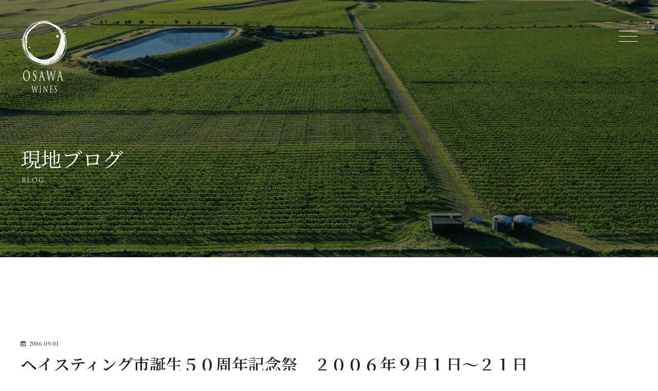

--- FILE ---
content_type: text/html; charset=UTF-8
request_url: https://www.osawawines.com/post_58/
body_size: 7576
content:
<!DOCTYPE html>
<html lang="ja" class="no-js">
<head>
<meta charset="UTF-8">
<meta name="viewport" content="width=1440"><link rel="stylesheet" href="https://www.osawawines.com/dist/css/style.css">
<script src="https://www.osawawines.com/dist/js/jquery.min.js"></script>
<script src="https://www.osawawines.com/dist/js/bundle.js"></script>
<link rel="icon" href="https://www.osawawines.com/dist/favicons/favicon.ico">
<link rel="apple-touch-icon" href="https://www.osawawines.com/dist/favicon/apple-touch-icon.png">
<meta name="theme-color" content="#0073aa">
<meta name='robots' content='max-image-preview:large' />

<!-- SEO SIMPLE PACK 3.6.2 -->
<title>ヘイスティング市誕生５０周年記念祭　２００６年９月１日～２１日 | 大沢ワインズ</title>
<meta name="description" content="ヘイスティング市誕生５０周年記念祭　２００６年９月１日～２１日 １９５６年ヘイスティングの人口が２万人に達し、ヘイスティング市の誕生となりました。今日では人口６万人の大きな市となっています。今月９月で５０周年を迎えた市内では、パレード、エア">
<link rel="canonical" href="https://www.osawawines.com/post_58/">
<meta property="og:locale" content="ja_JP">
<meta property="og:type" content="article">
<meta property="og:image" content="http://osawawines-com.check-xbiz.jp/wp/wp-content/uploads/2023/12/cat-img-wc.jpg">
<meta property="og:title" content="ヘイスティング市誕生５０周年記念祭　２００６年９月１日～２１日 | 大沢ワインズ">
<meta property="og:description" content="ヘイスティング市誕生５０周年記念祭　２００６年９月１日～２１日 １９５６年ヘイスティングの人口が２万人に達し、ヘイスティング市の誕生となりました。今日では人口６万人の大きな市となっています。今月９月で５０周年を迎えた市内では、パレード、エア">
<meta property="og:url" content="https://www.osawawines.com/post_58/">
<meta property="og:site_name" content="大沢ワインズ">
<meta name="twitter:card" content="summary_large_image">
<!-- Google Analytics (gtag.js) -->
<script async src="https://www.googletagmanager.com/gtag/js?id=G-6PZJKDMXY6"></script>
<script>
	window.dataLayer = window.dataLayer || [];
	function gtag(){dataLayer.push(arguments);}
	gtag("js", new Date());
	gtag("config", "G-6PZJKDMXY6");
</script>
	<!-- / SEO SIMPLE PACK -->

<style id='wp-img-auto-sizes-contain-inline-css' type='text/css'>
img:is([sizes=auto i],[sizes^="auto," i]){contain-intrinsic-size:3000px 1500px}
/*# sourceURL=wp-img-auto-sizes-contain-inline-css */
</style>
<style id='wp-block-library-inline-css' type='text/css'>
:root{--wp-block-synced-color:#7a00df;--wp-block-synced-color--rgb:122,0,223;--wp-bound-block-color:var(--wp-block-synced-color);--wp-editor-canvas-background:#ddd;--wp-admin-theme-color:#007cba;--wp-admin-theme-color--rgb:0,124,186;--wp-admin-theme-color-darker-10:#006ba1;--wp-admin-theme-color-darker-10--rgb:0,107,160.5;--wp-admin-theme-color-darker-20:#005a87;--wp-admin-theme-color-darker-20--rgb:0,90,135;--wp-admin-border-width-focus:2px}@media (min-resolution:192dpi){:root{--wp-admin-border-width-focus:1.5px}}.wp-element-button{cursor:pointer}:root .has-very-light-gray-background-color{background-color:#eee}:root .has-very-dark-gray-background-color{background-color:#313131}:root .has-very-light-gray-color{color:#eee}:root .has-very-dark-gray-color{color:#313131}:root .has-vivid-green-cyan-to-vivid-cyan-blue-gradient-background{background:linear-gradient(135deg,#00d084,#0693e3)}:root .has-purple-crush-gradient-background{background:linear-gradient(135deg,#34e2e4,#4721fb 50%,#ab1dfe)}:root .has-hazy-dawn-gradient-background{background:linear-gradient(135deg,#faaca8,#dad0ec)}:root .has-subdued-olive-gradient-background{background:linear-gradient(135deg,#fafae1,#67a671)}:root .has-atomic-cream-gradient-background{background:linear-gradient(135deg,#fdd79a,#004a59)}:root .has-nightshade-gradient-background{background:linear-gradient(135deg,#330968,#31cdcf)}:root .has-midnight-gradient-background{background:linear-gradient(135deg,#020381,#2874fc)}:root{--wp--preset--font-size--normal:16px;--wp--preset--font-size--huge:42px}.has-regular-font-size{font-size:1em}.has-larger-font-size{font-size:2.625em}.has-normal-font-size{font-size:var(--wp--preset--font-size--normal)}.has-huge-font-size{font-size:var(--wp--preset--font-size--huge)}.has-text-align-center{text-align:center}.has-text-align-left{text-align:left}.has-text-align-right{text-align:right}.has-fit-text{white-space:nowrap!important}#end-resizable-editor-section{display:none}.aligncenter{clear:both}.items-justified-left{justify-content:flex-start}.items-justified-center{justify-content:center}.items-justified-right{justify-content:flex-end}.items-justified-space-between{justify-content:space-between}.screen-reader-text{border:0;clip-path:inset(50%);height:1px;margin:-1px;overflow:hidden;padding:0;position:absolute;width:1px;word-wrap:normal!important}.screen-reader-text:focus{background-color:#ddd;clip-path:none;color:#444;display:block;font-size:1em;height:auto;left:5px;line-height:normal;padding:15px 23px 14px;text-decoration:none;top:5px;width:auto;z-index:100000}html :where(.has-border-color){border-style:solid}html :where([style*=border-top-color]){border-top-style:solid}html :where([style*=border-right-color]){border-right-style:solid}html :where([style*=border-bottom-color]){border-bottom-style:solid}html :where([style*=border-left-color]){border-left-style:solid}html :where([style*=border-width]){border-style:solid}html :where([style*=border-top-width]){border-top-style:solid}html :where([style*=border-right-width]){border-right-style:solid}html :where([style*=border-bottom-width]){border-bottom-style:solid}html :where([style*=border-left-width]){border-left-style:solid}html :where(img[class*=wp-image-]){height:auto;max-width:100%}:where(figure){margin:0 0 1em}html :where(.is-position-sticky){--wp-admin--admin-bar--position-offset:var(--wp-admin--admin-bar--height,0px)}@media screen and (max-width:600px){html :where(.is-position-sticky){--wp-admin--admin-bar--position-offset:0px}}

/*# sourceURL=wp-block-library-inline-css */
</style><style id='global-styles-inline-css' type='text/css'>
:root{--wp--preset--aspect-ratio--square: 1;--wp--preset--aspect-ratio--4-3: 4/3;--wp--preset--aspect-ratio--3-4: 3/4;--wp--preset--aspect-ratio--3-2: 3/2;--wp--preset--aspect-ratio--2-3: 2/3;--wp--preset--aspect-ratio--16-9: 16/9;--wp--preset--aspect-ratio--9-16: 9/16;--wp--preset--color--black: #000000;--wp--preset--color--cyan-bluish-gray: #abb8c3;--wp--preset--color--white: #ffffff;--wp--preset--color--pale-pink: #f78da7;--wp--preset--color--vivid-red: #cf2e2e;--wp--preset--color--luminous-vivid-orange: #ff6900;--wp--preset--color--luminous-vivid-amber: #fcb900;--wp--preset--color--light-green-cyan: #7bdcb5;--wp--preset--color--vivid-green-cyan: #00d084;--wp--preset--color--pale-cyan-blue: #8ed1fc;--wp--preset--color--vivid-cyan-blue: #0693e3;--wp--preset--color--vivid-purple: #9b51e0;--wp--preset--gradient--vivid-cyan-blue-to-vivid-purple: linear-gradient(135deg,rgb(6,147,227) 0%,rgb(155,81,224) 100%);--wp--preset--gradient--light-green-cyan-to-vivid-green-cyan: linear-gradient(135deg,rgb(122,220,180) 0%,rgb(0,208,130) 100%);--wp--preset--gradient--luminous-vivid-amber-to-luminous-vivid-orange: linear-gradient(135deg,rgb(252,185,0) 0%,rgb(255,105,0) 100%);--wp--preset--gradient--luminous-vivid-orange-to-vivid-red: linear-gradient(135deg,rgb(255,105,0) 0%,rgb(207,46,46) 100%);--wp--preset--gradient--very-light-gray-to-cyan-bluish-gray: linear-gradient(135deg,rgb(238,238,238) 0%,rgb(169,184,195) 100%);--wp--preset--gradient--cool-to-warm-spectrum: linear-gradient(135deg,rgb(74,234,220) 0%,rgb(151,120,209) 20%,rgb(207,42,186) 40%,rgb(238,44,130) 60%,rgb(251,105,98) 80%,rgb(254,248,76) 100%);--wp--preset--gradient--blush-light-purple: linear-gradient(135deg,rgb(255,206,236) 0%,rgb(152,150,240) 100%);--wp--preset--gradient--blush-bordeaux: linear-gradient(135deg,rgb(254,205,165) 0%,rgb(254,45,45) 50%,rgb(107,0,62) 100%);--wp--preset--gradient--luminous-dusk: linear-gradient(135deg,rgb(255,203,112) 0%,rgb(199,81,192) 50%,rgb(65,88,208) 100%);--wp--preset--gradient--pale-ocean: linear-gradient(135deg,rgb(255,245,203) 0%,rgb(182,227,212) 50%,rgb(51,167,181) 100%);--wp--preset--gradient--electric-grass: linear-gradient(135deg,rgb(202,248,128) 0%,rgb(113,206,126) 100%);--wp--preset--gradient--midnight: linear-gradient(135deg,rgb(2,3,129) 0%,rgb(40,116,252) 100%);--wp--preset--font-size--small: 13px;--wp--preset--font-size--medium: 20px;--wp--preset--font-size--large: 36px;--wp--preset--font-size--x-large: 42px;--wp--preset--spacing--20: 0.44rem;--wp--preset--spacing--30: 0.67rem;--wp--preset--spacing--40: 1rem;--wp--preset--spacing--50: 1.5rem;--wp--preset--spacing--60: 2.25rem;--wp--preset--spacing--70: 3.38rem;--wp--preset--spacing--80: 5.06rem;--wp--preset--shadow--natural: 6px 6px 9px rgba(0, 0, 0, 0.2);--wp--preset--shadow--deep: 12px 12px 50px rgba(0, 0, 0, 0.4);--wp--preset--shadow--sharp: 6px 6px 0px rgba(0, 0, 0, 0.2);--wp--preset--shadow--outlined: 6px 6px 0px -3px rgb(255, 255, 255), 6px 6px rgb(0, 0, 0);--wp--preset--shadow--crisp: 6px 6px 0px rgb(0, 0, 0);}:where(.is-layout-flex){gap: 0.5em;}:where(.is-layout-grid){gap: 0.5em;}body .is-layout-flex{display: flex;}.is-layout-flex{flex-wrap: wrap;align-items: center;}.is-layout-flex > :is(*, div){margin: 0;}body .is-layout-grid{display: grid;}.is-layout-grid > :is(*, div){margin: 0;}:where(.wp-block-columns.is-layout-flex){gap: 2em;}:where(.wp-block-columns.is-layout-grid){gap: 2em;}:where(.wp-block-post-template.is-layout-flex){gap: 1.25em;}:where(.wp-block-post-template.is-layout-grid){gap: 1.25em;}.has-black-color{color: var(--wp--preset--color--black) !important;}.has-cyan-bluish-gray-color{color: var(--wp--preset--color--cyan-bluish-gray) !important;}.has-white-color{color: var(--wp--preset--color--white) !important;}.has-pale-pink-color{color: var(--wp--preset--color--pale-pink) !important;}.has-vivid-red-color{color: var(--wp--preset--color--vivid-red) !important;}.has-luminous-vivid-orange-color{color: var(--wp--preset--color--luminous-vivid-orange) !important;}.has-luminous-vivid-amber-color{color: var(--wp--preset--color--luminous-vivid-amber) !important;}.has-light-green-cyan-color{color: var(--wp--preset--color--light-green-cyan) !important;}.has-vivid-green-cyan-color{color: var(--wp--preset--color--vivid-green-cyan) !important;}.has-pale-cyan-blue-color{color: var(--wp--preset--color--pale-cyan-blue) !important;}.has-vivid-cyan-blue-color{color: var(--wp--preset--color--vivid-cyan-blue) !important;}.has-vivid-purple-color{color: var(--wp--preset--color--vivid-purple) !important;}.has-black-background-color{background-color: var(--wp--preset--color--black) !important;}.has-cyan-bluish-gray-background-color{background-color: var(--wp--preset--color--cyan-bluish-gray) !important;}.has-white-background-color{background-color: var(--wp--preset--color--white) !important;}.has-pale-pink-background-color{background-color: var(--wp--preset--color--pale-pink) !important;}.has-vivid-red-background-color{background-color: var(--wp--preset--color--vivid-red) !important;}.has-luminous-vivid-orange-background-color{background-color: var(--wp--preset--color--luminous-vivid-orange) !important;}.has-luminous-vivid-amber-background-color{background-color: var(--wp--preset--color--luminous-vivid-amber) !important;}.has-light-green-cyan-background-color{background-color: var(--wp--preset--color--light-green-cyan) !important;}.has-vivid-green-cyan-background-color{background-color: var(--wp--preset--color--vivid-green-cyan) !important;}.has-pale-cyan-blue-background-color{background-color: var(--wp--preset--color--pale-cyan-blue) !important;}.has-vivid-cyan-blue-background-color{background-color: var(--wp--preset--color--vivid-cyan-blue) !important;}.has-vivid-purple-background-color{background-color: var(--wp--preset--color--vivid-purple) !important;}.has-black-border-color{border-color: var(--wp--preset--color--black) !important;}.has-cyan-bluish-gray-border-color{border-color: var(--wp--preset--color--cyan-bluish-gray) !important;}.has-white-border-color{border-color: var(--wp--preset--color--white) !important;}.has-pale-pink-border-color{border-color: var(--wp--preset--color--pale-pink) !important;}.has-vivid-red-border-color{border-color: var(--wp--preset--color--vivid-red) !important;}.has-luminous-vivid-orange-border-color{border-color: var(--wp--preset--color--luminous-vivid-orange) !important;}.has-luminous-vivid-amber-border-color{border-color: var(--wp--preset--color--luminous-vivid-amber) !important;}.has-light-green-cyan-border-color{border-color: var(--wp--preset--color--light-green-cyan) !important;}.has-vivid-green-cyan-border-color{border-color: var(--wp--preset--color--vivid-green-cyan) !important;}.has-pale-cyan-blue-border-color{border-color: var(--wp--preset--color--pale-cyan-blue) !important;}.has-vivid-cyan-blue-border-color{border-color: var(--wp--preset--color--vivid-cyan-blue) !important;}.has-vivid-purple-border-color{border-color: var(--wp--preset--color--vivid-purple) !important;}.has-vivid-cyan-blue-to-vivid-purple-gradient-background{background: var(--wp--preset--gradient--vivid-cyan-blue-to-vivid-purple) !important;}.has-light-green-cyan-to-vivid-green-cyan-gradient-background{background: var(--wp--preset--gradient--light-green-cyan-to-vivid-green-cyan) !important;}.has-luminous-vivid-amber-to-luminous-vivid-orange-gradient-background{background: var(--wp--preset--gradient--luminous-vivid-amber-to-luminous-vivid-orange) !important;}.has-luminous-vivid-orange-to-vivid-red-gradient-background{background: var(--wp--preset--gradient--luminous-vivid-orange-to-vivid-red) !important;}.has-very-light-gray-to-cyan-bluish-gray-gradient-background{background: var(--wp--preset--gradient--very-light-gray-to-cyan-bluish-gray) !important;}.has-cool-to-warm-spectrum-gradient-background{background: var(--wp--preset--gradient--cool-to-warm-spectrum) !important;}.has-blush-light-purple-gradient-background{background: var(--wp--preset--gradient--blush-light-purple) !important;}.has-blush-bordeaux-gradient-background{background: var(--wp--preset--gradient--blush-bordeaux) !important;}.has-luminous-dusk-gradient-background{background: var(--wp--preset--gradient--luminous-dusk) !important;}.has-pale-ocean-gradient-background{background: var(--wp--preset--gradient--pale-ocean) !important;}.has-electric-grass-gradient-background{background: var(--wp--preset--gradient--electric-grass) !important;}.has-midnight-gradient-background{background: var(--wp--preset--gradient--midnight) !important;}.has-small-font-size{font-size: var(--wp--preset--font-size--small) !important;}.has-medium-font-size{font-size: var(--wp--preset--font-size--medium) !important;}.has-large-font-size{font-size: var(--wp--preset--font-size--large) !important;}.has-x-large-font-size{font-size: var(--wp--preset--font-size--x-large) !important;}
/*# sourceURL=global-styles-inline-css */
</style>

<link rel='stylesheet' id='wp-pagenavi-css' href='https://www.osawawines.com/wp/wp-content/plugins/wp-pagenavi/pagenavi-css.css?ver=2.70' type='text/css' media='all' />
<noscript><style>.lazyload[data-src]{display:none !important;}</style></noscript><style>.lazyload{background-image:none !important;}.lazyload:before{background-image:none !important;}</style></head>
<body id="blog-body">
<div id="blog-single-wrapper" class="l-wrapper l-subpage -header_fix -header_trans">

	<header class="l-header">

		<div class="p-navbar">

			<div class="p-navbar__cont">

				<div class="p-navbar__brand js-logo_change">
					<a href="https://www.osawawines.com//">
						<img src="[data-uri]" alt="大沢ワインズ" data-src="https://www.osawawines.com/dist/img/site-logo-white.svg" decoding="async" class="lazyload"><noscript><img src="https://www.osawawines.com/dist/img/site-logo-white.svg" alt="大沢ワインズ" data-eio="l"></noscript>
					</a>
				</div>

				<div class="p-navbar__rows">
					<div class="p-navbar__row">
						<div class="p-navbar__drawer">
							<div class="p-navbar__drawer--toggle js-toggle_btn">
								<div class="p-navbar__drawer--humburger"></div>
							</div>
							<div class="p-navbar__drawer--cont">
								<div class="p-navbar__drawer--img u-bg_cover">
									<div class="t-drawerbg u-bg_cover"></div>
								</div>
<script>
jQuery(function ($) {
	$("<img>").attr("src", "https://www.osawawines.com/dist/img/about-index_ptitle.jpg" );
	$("<img>").attr("src", "https://www.osawawines.com/dist/img/lineup-ptitle.jpg" );
	$("<img>").attr("src", "https://www.osawawines.com/dist/img/news-ptitle.jpg" );
	$("<img>").attr("src", "https://www.osawawines.com/dist/img/download-ptitle.jpg" );
	$("<img>").attr("src", "https://www.osawawines.com/dist/img/contact-ptitle.jpg" );
	$("<img>").attr("src", "https://www.osawawines.com/dist/img/ptitle-common.jpg" );
			$('.js-hov_1').hover(function() {
			$('.t-drawerbg').addClass('-start -on_1');
		},function(){
			$('.t-drawerbg').removeClass('-start -on_1');
		});
			$('.js-hov_2').hover(function() {
			$('.t-drawerbg').addClass('-start -on_2');
		},function(){
			$('.t-drawerbg').removeClass('-start -on_2');
		});
			$('.js-hov_3').hover(function() {
			$('.t-drawerbg').addClass('-start -on_3');
		},function(){
			$('.t-drawerbg').removeClass('-start -on_3');
		});
			$('.js-hov_4').hover(function() {
			$('.t-drawerbg').addClass('-start -on_4');
		},function(){
			$('.t-drawerbg').removeClass('-start -on_4');
		});
			$('.js-hov_5').hover(function() {
			$('.t-drawerbg').addClass('-start -on_5');
		},function(){
			$('.t-drawerbg').removeClass('-start -on_5');
		});
			$('.js-hov_6').hover(function() {
			$('.t-drawerbg').addClass('-start -on_6');
		},function(){
			$('.t-drawerbg').removeClass('-start -on_6');
		});
	});
</script>
								<div class="p-navbar__drawer--menu">
									<div class="u-part -long">
										<nav class="t-dmenu">
											<div class="l-clm_2 -nogap">

												<div class="l-clm__item">

													<div class="t-dmenu__item js-hov_1">
														<div class="t-dmenu__item--head">
															<a href="https://www.osawawines.com/about" class="u-disp_b">
																<p class="u-h5 u-mb10">大沢ワインズとは</p>
																<p class="t-font_1">ABOUT</p>
															</a>
														</div>
														<div class="t-dmenu__item--child">
															<p><a href="https://www.osawawines.com/about">大沢ワインズとは</a></p>
															<p><a href="https://www.osawawines.com/about/environment">生産環境</a></p>
															<p><a href="https://www.osawawines.com/about/sustainability">取り組み</a></p>
															<p><a href="https://www.osawawines.com/about/company">会社概要・アクセス</a></p>
														</div>
													</div>

													<div class="t-dmenu__item js-hov_2">
														<div class="t-dmenu__item--head">
															<a href="https://www.osawawines.com/lineup" class="u-disp_b">
																<p class="u-h5 u-mb10">ワイン紹介</p>
																<p class="t-font_1">WINE LIST</p>
															</a>
														</div>
													</div>

												</div>

												<div class="l-clm__item">

													<div class="t-dmenu__item js-hov_3">
														<div class="t-dmenu__item--head">
															<a href="https://www.osawawines.com/news" class="u-disp_b">
																<p class="u-h5 u-mb10">最新情報</p>
																<p class="t-font_1">NEWS</p>
															</a>
														</div>
													</div>

													<div class="t-dmenu__item js-hov_3">
														<div class="t-dmenu__item--head">
															<a href="https://www.osawawines.com/blog" class="u-disp_b">
																<p class="u-h5 u-mb10">現地ブログ</p>
																<p class="t-font_1">BLOG</p>
															</a>
														</div>
													</div>

													<div class="t-dmenu__item js-hov_4">
														<div class="t-dmenu__item--head">
															<a href="https://www.osawawines.com/download" class="u-disp_b">
																<p class="u-h5 u-mb10">取引先企業・店舗様へ</p>
																<p class="t-font_1">DOWNLOAD</p>
															</a>
														</div>
													</div>

													<div class="t-dmenu__item js-hov_5">
														<div class="t-dmenu__item--head">
															<a href="https://www.osawawines.com/contact" class="u-disp_b">
																<p class="u-h5 u-mb10">お問い合わせ</p>
																<p class="t-font_1">CONTACT</p>
															</a>
														</div>
													</div>

													<div class="t-dmenu__item js-hov_6">
														<div class="t-dmenu__item--head">
															<a href="https://www.osawawines.com/privacy" class="u-disp_b">
																<p class="u-h5 u-mb10">個人情報保護方針</p>
																<p class="t-font_1">PRIVACY POLICY</p>
															</a>
														</div>
													</div>

												</div>
											</div>
										</nav>
									</div>
									<div class="t-dmenu__sns">
										<p><a class="u-fa_before t-font_1" href="https://www.osawawines.jp/?_ga=2.99955932.379088763.1698182512-1565258396.1698182512" target="_blank"><i class="fas fa-shopping-bag"></i>ONLINE STORE</a></p>
										<p><a class="u-fa_before t-font_1" href="https://www.facebook.com/osawawines.jp/" target="_blank"><i class="fab fa-facebook-square"></i>Facebook</a></p>
									</div>
								</div>
							</div>
							<div class="p-navbar__cover js-navbar_cover"></div>
						</div>
					</div>

				</div>

			</div>

		</div>

	</header>

	<section class="l-pagetitle -preset">
		<div class="p-pagetitle u-bg_cover">
			<div class="p-pagetitle__wrap">
				<div class="p-pagetitle__cont">
					<div class="p-pagetitle__ptitle u-white">
						<h1 class="p-pagetitle__ttl">現地ブログ</h1>
						<p class="p-pagetitle__sub t-font_1">BLOG</p>					</div>
				</div>
			</div>
		</div>
	</section>


	<div class="l-container">
				<main class="l-main">
			<section class="l-section">
				<div class="l-contents">

					<div class="l-block">
						<div class="p-singleparts_head">
							<p class="_date u-fa_before u-supple"><i class="far fa-calendar-alt"></i><time datetime="2006-09-01">2006.09.01</time></p>
							<h1 class="_ttl u-h1">ヘイスティング市誕生５０周年記念祭　２００６年９月１日～２１日</h1>
						</div>
					</div>

					<div class="l-block u-texts">
						<p><strong><span style="color: #145192; font-size: small;">ヘイスティング市誕生５０周年記念祭　２００６年９月１日～２１日</span></strong></p>
<p><img decoding="async" class="alignnone size-full wp-image-391 lazyload" src="[data-uri]" alt="" width="160" height="160"   data-src="https://www.osawawines.com/wp/wp-content/uploads/2024/01/20060901_1.png" data-srcset="https://www.osawawines.com/wp/wp-content/uploads/2024/01/20060901_1.png 160w, https://www.osawawines.com/wp/wp-content/uploads/2024/01/20060901_1-150x150.png 150w, https://www.osawawines.com/wp/wp-content/uploads/2024/01/20060901_1-100x100.png 100w" data-sizes="auto" data-eio-rwidth="160" data-eio-rheight="160" /><noscript><img decoding="async" class="alignnone size-full wp-image-391" src="https://www.osawawines.com/wp/wp-content/uploads/2024/01/20060901_1.png" alt="" width="160" height="160" srcset="https://www.osawawines.com/wp/wp-content/uploads/2024/01/20060901_1.png 160w, https://www.osawawines.com/wp/wp-content/uploads/2024/01/20060901_1-150x150.png 150w, https://www.osawawines.com/wp/wp-content/uploads/2024/01/20060901_1-100x100.png 100w" sizes="(max-width: 160px) 100vw, 160px" data-eio="l" /></noscript><br />
１９５６年ヘイスティングの人口が２万人に達し、ヘイスティング市の誕生となりました。今日では人口６万人の大きな市となっています。今月９月で５０周年を迎えた市内では、パレード、エアーショー、ダンスパーティ、スポーツフェスティバル、コンサートなどを含む催しが３週間の間行われます。<br />
<a href="http://www.hastingscity.co.nz/editable/50yr_eventprogram.html" target="new" rel="noopener">http://www.hastingscity.co.nz/editable/50yr_eventprogram.html</a></p>
<p><img decoding="async" class="alignnone size-full wp-image-392 lazyload" src="[data-uri]" alt="" width="185" height="139" data-src="https://www.osawawines.com/wp/wp-content/uploads/2024/01/20060901_2.jpg" data-eio-rwidth="185" data-eio-rheight="139" /><noscript><img decoding="async" class="alignnone size-full wp-image-392" src="https://www.osawawines.com/wp/wp-content/uploads/2024/01/20060901_2.jpg" alt="" width="185" height="139" data-eio="l" /></noscript>　<img decoding="async" class="alignnone size-full wp-image-393 lazyload" src="[data-uri]" alt="" width="185" height="139" data-src="https://www.osawawines.com/wp/wp-content/uploads/2024/01/20060901_3.jpg" data-eio-rwidth="185" data-eio-rheight="139" /><noscript><img decoding="async" class="alignnone size-full wp-image-393" src="https://www.osawawines.com/wp/wp-content/uploads/2024/01/20060901_3.jpg" alt="" width="185" height="139" data-eio="l" /></noscript><br />
<img decoding="async" class="alignnone size-full wp-image-394 lazyload" src="[data-uri]" alt="" width="185" height="139" data-src="https://www.osawawines.com/wp/wp-content/uploads/2024/01/20060901_4.jpg" data-eio-rwidth="185" data-eio-rheight="139" /><noscript><img decoding="async" class="alignnone size-full wp-image-394" src="https://www.osawawines.com/wp/wp-content/uploads/2024/01/20060901_4.jpg" alt="" width="185" height="139" data-eio="l" /></noscript>　<img decoding="async" class="alignnone size-full wp-image-395 lazyload" src="[data-uri]" alt="" width="185" height="139" data-src="https://www.osawawines.com/wp/wp-content/uploads/2024/01/20060901_5.jpg" data-eio-rwidth="185" data-eio-rheight="139" /><noscript><img decoding="async" class="alignnone size-full wp-image-395" src="https://www.osawawines.com/wp/wp-content/uploads/2024/01/20060901_5.jpg" alt="" width="185" height="139" data-eio="l" /></noscript></p>
					</div>

					
				</div>
			</section>

			<section class="l-section u-pt0 u-bg_white">
				<div class="l-contents">

					<div class="l-block u-center">
						<a href="https://www.osawawines.com/blog" class="t-btn -back">Back to all</a>
					</div>

				</div>
			</section>

		</main>

		
	</div><!--/l-container-->

</div><!--/l-wrapper-->

<footer class="l-footer">
	<div class="t-footer l-section u-bg_cover u-bg_atfix lazyload" style="" data-back="https://www.osawawines.com/dist/img/footer-bg.jpg">
		<div class="l-contents u-white">
			<div class="l-block u-center">
				<div class="u-part">
					<div class="t-footer__brand"><img src="[data-uri]" alt="" data-src="https://www.osawawines.com/dist/img/site-logo-white.svg" decoding="async" class="lazyload"><noscript><img src="https://www.osawawines.com/dist/img/site-logo-white.svg" alt="" data-eio="l"></noscript></div>
				</div>
				<div class="u-texts t-font_1 -ls0 -low">
					<p>358 Kereru Road. RD1.Maraekakaho.<br>Hastings 4171 Hawke's Bay. New Zealand</p>
				</div>
			</div>
			<div class="l-block">
				<div class="u-narrowcont t-footer__banner">
					<div class="l-clm_3">
						<div class="l-clm__item">
							<a href="https://www.osawawines.jp/?_ga=2.99955932.379088763.1698182512-1565258396.1698182512" target="_blank"><img src="[data-uri]" alt="オンラインショップはこちら" data-src="https://www.osawawines.com/dist/img/footer-bnr_ec.png" decoding="async" class="lazyload"><noscript><img src="https://www.osawawines.com/dist/img/footer-bnr_ec.png" alt="オンラインショップはこちら" data-eio="l"></noscript></a>
						</div>
						<div class="l-clm__item">
							<a href="http://www.osawawines.co.nz/" target="_blank"><img src="[data-uri]" alt="OSAWA WINES NEW ZEALAND WEBSITE" data-src="https://www.osawawines.com/dist/img/footer-bnr_nz.png" decoding="async" class="lazyload"><noscript><img src="https://www.osawawines.com/dist/img/footer-bnr_nz.png" alt="OSAWA WINES NEW ZEALAND WEBSITE" data-eio="l"></noscript></a>
						</div>
						<div class="l-clm__item">
							<a href="http://www.rb-tawada.com/" target="_blank"><img src="[data-uri]" alt="ROSA & BERRY" data-src="https://www.osawawines.com/dist/img/footer-bnr_rb.png" decoding="async" class="lazyload"><noscript><img src="https://www.osawawines.com/dist/img/footer-bnr_rb.png" alt="ROSA & BERRY" data-eio="l"></noscript></a>
						</div>
					</div>
				</div>
			</div>
			<div class="l-block">
				<div class="u-part t-footer__sns u-center">
					<a href="https://www.facebook.com/osawawines.jp/" target="_blank"><i class="fab fa-facebook-square"></i></a>
				</div>
				<div class="u-center">
					<small>&copy; 2026 OSAWA NZ LIMITED. All Rights Reserved.</small>
				</div>
			</div>
		</div>
	</div>

</footer>

<script type="speculationrules">
{"prefetch":[{"source":"document","where":{"and":[{"href_matches":"/*"},{"not":{"href_matches":["/wp/wp-*.php","/wp/wp-admin/*","/wp/wp-content/uploads/*","/wp/wp-content/*","/wp/wp-content/plugins/*","/wp/wp-content/themes/site-theme/*","/*\\?(.+)"]}},{"not":{"selector_matches":"a[rel~=\"nofollow\"]"}},{"not":{"selector_matches":".no-prefetch, .no-prefetch a"}}]},"eagerness":"conservative"}]}
</script>
<script type="text/javascript" id="eio-lazy-load-js-before">
/* <![CDATA[ */
var eio_lazy_vars = {"exactdn_domain":"","skip_autoscale":0,"bg_min_dpr":1.100000000000000088817841970012523233890533447265625,"threshold":0,"use_dpr":1};
//# sourceURL=eio-lazy-load-js-before
/* ]]> */
</script>
<script type="text/javascript" src="https://www.osawawines.com/wp/wp-content/plugins/ewww-image-optimizer/includes/lazysizes.min.js?ver=831" id="eio-lazy-load-js" async="async" data-wp-strategy="async"></script>
</body>
</html>

--- FILE ---
content_type: text/css
request_url: https://www.osawawines.com/dist/css/style.css
body_size: 45294
content:
@charset "UTF-8";@import url(https://fonts.googleapis.com/css2?family=Noto+Serif+JP:wght@400;600&display=swap);
/*!
 * Bootstrap Reboot v4.5.2 (https://getbootstrap.com/)
 * Copyright 2011-2020 The Bootstrap Authors
 * Copyright 2011-2020 Twitter, Inc.
 * Licensed under MIT (https://github.com/twbs/bootstrap/blob/main/LICENSE)
 * Forked from Normalize.css, licensed MIT (https://github.com/necolas/normalize.css/blob/master/LICENSE.md)
 */
@import url(https://fonts.googleapis.com/css2?family=Cormorant+Garamond&display=swap);@-webkit-keyframes show{0%{opacity:0}to{opacity:1}}@keyframes show{0%{opacity:0}to{opacity:1}}@-webkit-keyframes flash{0%,50%,to{opacity:1}25%,75%{opacity:0}}@keyframes flash{0%,50%,to{opacity:1}25%,75%{opacity:0}}@-webkit-keyframes shake{0%,to{-webkit-transform:translateX(0)}10%,30%,50%,70%,90%{-webkit-transform:translateX(-10px)}20%,40%,60%,80%{-webkit-transform:translateX(10px)}}@keyframes shake{0%,to{-webkit-transform:translateX(0);transform:translateX(0)}10%,30%,50%,70%,90%{-webkit-transform:translateX(-10px);transform:translateX(-10px)}20%,40%,60%,80%{-webkit-transform:translateX(10px);transform:translateX(10px)}}@-webkit-keyframes bounce{0%,20%,50%,80%,to{-webkit-transform:translateY(0)}40%{-webkit-transform:translateY(-30px)}60%{-webkit-transform:translateY(-15px)}}@keyframes bounce{0%,20%,50%,80%,to{-webkit-transform:translateY(0);transform:translateY(0)}40%{-webkit-transform:translateY(-30px);transform:translateY(-30px)}60%{-webkit-transform:translateY(-15px);transform:translateY(-15px)}}@-webkit-keyframes tada{0%{-webkit-transform:scale(1)}10%,20%{-webkit-transform:scale(.9) rotate(-3deg)}30%,50%,70%,90%{-webkit-transform:scale(1.1) rotate(3deg)}40%,60%,80%{-webkit-transform:scale(1.1) rotate(-3deg)}to{-webkit-transform:scale(1) rotate(0)}}@keyframes tada{0%{-webkit-transform:scale(1);transform:scale(1)}10%,20%{-webkit-transform:scale(.9) rotate(-3deg);transform:scale(.9) rotate(-3deg)}30%,50%,70%,90%{-webkit-transform:scale(1.1) rotate(3deg);transform:scale(1.1) rotate(3deg)}40%,60%,80%{-webkit-transform:scale(1.1) rotate(-3deg);transform:scale(1.1) rotate(-3deg)}to{-webkit-transform:scale(1) rotate(0);transform:scale(1) rotate(0)}}@-webkit-keyframes swing{20%,40%,60%,80%,to{-webkit-transform-origin:top center}20%{-webkit-transform:rotate(15deg)}40%{-webkit-transform:rotate(-10deg)}60%{-webkit-transform:rotate(5deg)}80%{-webkit-transform:rotate(-5deg)}to{-webkit-transform:rotate(0deg)}}@keyframes swing{20%{-webkit-transform:rotate(15deg);transform:rotate(15deg)}40%{-webkit-transform:rotate(-10deg);transform:rotate(-10deg)}60%{-webkit-transform:rotate(5deg);transform:rotate(5deg)}80%{-webkit-transform:rotate(-5deg);transform:rotate(-5deg)}to{-webkit-transform:rotate(0deg);transform:rotate(0deg)}}@-webkit-keyframes wobble{0%,to{-webkit-transform:translateX(0)}15%{-webkit-transform:translateX(-25%) rotate(-5deg)}30%{-webkit-transform:translateX(20%) rotate(3deg)}45%{-webkit-transform:translateX(-15%) rotate(-3deg)}60%{-webkit-transform:translateX(10%) rotate(2deg)}75%{-webkit-transform:translateX(-5%) rotate(-1deg)}}@keyframes wobble{0%,to{-webkit-transform:translateX(0);transform:translateX(0)}15%{-webkit-transform:translateX(-25%) rotate(-5deg);transform:translateX(-25%) rotate(-5deg)}30%{-webkit-transform:translateX(20%) rotate(3deg);transform:translateX(20%) rotate(3deg)}45%{-webkit-transform:translateX(-15%) rotate(-3deg);transform:translateX(-15%) rotate(-3deg)}60%{-webkit-transform:translateX(10%) rotate(2deg);transform:translateX(10%) rotate(2deg)}75%{-webkit-transform:translateX(-5%) rotate(-1deg);transform:translateX(-5%) rotate(-1deg)}}@-webkit-keyframes pulse{0%,to{-webkit-transform:scale(1)}50%{-webkit-transform:scale(1.1)}}@keyframes pulse{0%,to{-webkit-transform:scale(1);transform:scale(1)}50%{-webkit-transform:scale(1.1);transform:scale(1.1)}}@-webkit-keyframes flip{0%{-webkit-transform:perspective(400px) rotateY(0);-webkit-animation-timing-function:ease-out}40%{-webkit-transform:perspective(400px) translateZ(150px) rotateY(170deg);-webkit-animation-timing-function:ease-out}50%{-webkit-transform:perspective(400px) translateZ(150px) rotateY(190deg) scale(1);-webkit-animation-timing-function:ease-in}80%{-webkit-transform:perspective(400px) rotateY(360deg) scale(.95);-webkit-animation-timing-function:ease-in}to{-webkit-transform:perspective(400px) scale(1);-webkit-animation-timing-function:ease-in}}@keyframes flip{0%{-webkit-transform:perspective(400px) rotateY(0);transform:perspective(400px) rotateY(0);-webkit-animation-timing-function:ease-out;animation-timing-function:ease-out}40%{-webkit-transform:perspective(400px) translateZ(150px) rotateY(170deg);transform:perspective(400px) translateZ(150px) rotateY(170deg);-webkit-animation-timing-function:ease-out;animation-timing-function:ease-out}50%{-webkit-transform:perspective(400px) translateZ(150px) rotateY(190deg) scale(1);transform:perspective(400px) translateZ(150px) rotateY(190deg) scale(1);-webkit-animation-timing-function:ease-in;animation-timing-function:ease-in}80%{-webkit-transform:perspective(400px) rotateY(360deg) scale(.95);transform:perspective(400px) rotateY(360deg) scale(.95);-webkit-animation-timing-function:ease-in;animation-timing-function:ease-in}to{-webkit-transform:perspective(400px) scale(1);transform:perspective(400px) scale(1);-webkit-animation-timing-function:ease-in;animation-timing-function:ease-in}}@-webkit-keyframes flipInX{0%{-webkit-transform:perspective(400px) rotateX(90deg);opacity:0}40%{-webkit-transform:perspective(400px) rotateX(-10deg)}70%{-webkit-transform:perspective(400px) rotateX(10deg)}to{-webkit-transform:perspective(400px) rotateX(0deg);opacity:1}}@keyframes flipInX{0%{-webkit-transform:perspective(400px) rotateX(90deg);transform:perspective(400px) rotateX(90deg);opacity:0}40%{-webkit-transform:perspective(400px) rotateX(-10deg);transform:perspective(400px) rotateX(-10deg)}70%{-webkit-transform:perspective(400px) rotateX(10deg);transform:perspective(400px) rotateX(10deg)}to{-webkit-transform:perspective(400px) rotateX(0deg);transform:perspective(400px) rotateX(0deg);opacity:1}}@-webkit-keyframes flipOutX{0%{-webkit-transform:perspective(400px) rotateX(0deg);opacity:1}to{-webkit-transform:perspective(400px) rotateX(90deg);opacity:0}}@keyframes flipOutX{0%{-webkit-transform:perspective(400px) rotateX(0deg);transform:perspective(400px) rotateX(0deg);opacity:1}to{-webkit-transform:perspective(400px) rotateX(90deg);transform:perspective(400px) rotateX(90deg);opacity:0}}@-webkit-keyframes flipInY{0%{-webkit-transform:perspective(400px) rotateY(90deg);opacity:0}40%{-webkit-transform:perspective(400px) rotateY(-10deg)}70%{-webkit-transform:perspective(400px) rotateY(10deg)}to{-webkit-transform:perspective(400px) rotateY(0deg);opacity:1}}@keyframes flipInY{0%{-webkit-transform:perspective(400px) rotateY(90deg);transform:perspective(400px) rotateY(90deg);opacity:0}40%{-webkit-transform:perspective(400px) rotateY(-10deg);transform:perspective(400px) rotateY(-10deg)}70%{-webkit-transform:perspective(400px) rotateY(10deg);transform:perspective(400px) rotateY(10deg)}to{-webkit-transform:perspective(400px) rotateY(0deg);transform:perspective(400px) rotateY(0deg);opacity:1}}@-webkit-keyframes flipOutY{0%{-webkit-transform:perspective(400px) rotateY(0deg);opacity:1}to{-webkit-transform:perspective(400px) rotateY(90deg);opacity:0}}@keyframes flipOutY{0%{-webkit-transform:perspective(400px) rotateY(0deg);transform:perspective(400px) rotateY(0deg);opacity:1}to{-webkit-transform:perspective(400px) rotateY(90deg);transform:perspective(400px) rotateY(90deg);opacity:0}}@-webkit-keyframes fadeIn{0%{opacity:0}to{opacity:1}}@keyframes fadeIn{0%{opacity:0}to{opacity:1}}@-webkit-keyframes fadeInUp{0%{opacity:0;-webkit-transform:translateY(20px)}to{opacity:1;-webkit-transform:translateY(0)}}@keyframes fadeInUp{0%{opacity:0;-webkit-transform:translateY(20px);transform:translateY(20px)}to{opacity:1;-webkit-transform:translateY(0);transform:translateY(0)}}@-webkit-keyframes fadeInDown{0%{opacity:0;-webkit-transform:translateY(-20px)}to{opacity:1;-webkit-transform:translateY(0)}}@keyframes fadeInDown{0%{opacity:0;-webkit-transform:translateY(-20px);transform:translateY(-20px)}to{opacity:1;-webkit-transform:translateY(0);transform:translateY(0)}}@-webkit-keyframes fadeInLeft{0%{opacity:0;-webkit-transform:translateX(-20px)}to{opacity:1;-webkit-transform:translateX(0)}}@keyframes fadeInLeft{0%{opacity:0;-webkit-transform:translateX(-20px);transform:translateX(-20px)}to{opacity:1;-webkit-transform:translateX(0);transform:translateX(0)}}@-webkit-keyframes fadeInRight{0%{opacity:0;-webkit-transform:translateX(20px)}to{opacity:1;-webkit-transform:translateX(0)}}@keyframes fadeInRight{0%{opacity:0;-webkit-transform:translateX(20px);transform:translateX(20px)}to{opacity:1;-webkit-transform:translateX(0);transform:translateX(0)}}@-webkit-keyframes fadeInUpBig{0%{opacity:0;-webkit-transform:translateY(2000px)}to{opacity:1;-webkit-transform:translateY(0)}}@keyframes fadeInUpBig{0%{opacity:0;-webkit-transform:translateY(2000px);transform:translateY(2000px)}to{opacity:1;-webkit-transform:translateY(0);transform:translateY(0)}}@-webkit-keyframes fadeInDownBig{0%{opacity:0;-webkit-transform:translateY(-2000px)}to{opacity:1;-webkit-transform:translateY(0)}}@keyframes fadeInDownBig{0%{opacity:0;-webkit-transform:translateY(-2000px);transform:translateY(-2000px)}to{opacity:1;-webkit-transform:translateY(0);transform:translateY(0)}}@-webkit-keyframes fadeInLeftBig{0%{opacity:0;-webkit-transform:translateX(-2000px)}to{opacity:1;-webkit-transform:translateX(0)}}@keyframes fadeInLeftBig{0%{opacity:0;-webkit-transform:translateX(-2000px);transform:translateX(-2000px)}to{opacity:1;-webkit-transform:translateX(0);transform:translateX(0)}}@-webkit-keyframes fadeInRightBig{0%{opacity:0;-webkit-transform:translateX(2000px)}to{opacity:1;-webkit-transform:translateX(0)}}@keyframes fadeInRightBig{0%{opacity:0;-webkit-transform:translateX(2000px);transform:translateX(2000px)}to{opacity:1;-webkit-transform:translateX(0);transform:translateX(0)}}@-webkit-keyframes fadeOut{0%{opacity:1}to{opacity:0}}@keyframes fadeOut{0%{opacity:1}to{opacity:0}}@-webkit-keyframes fadeOutUp{0%{opacity:1;-webkit-transform:translateY(0)}to{opacity:0;-webkit-transform:translateY(-20px)}}@keyframes fadeOutUp{0%{opacity:1;-webkit-transform:translateY(0);transform:translateY(0)}to{opacity:0;-webkit-transform:translateY(-20px);transform:translateY(-20px)}}@-webkit-keyframes fadeOutDown{0%{opacity:1;-webkit-transform:translateY(0)}to{opacity:0;-webkit-transform:translateY(20px)}}@keyframes fadeOutDown{0%{opacity:1;-webkit-transform:translateY(0);transform:translateY(0)}to{opacity:0;-webkit-transform:translateY(20px);transform:translateY(20px)}}@-webkit-keyframes fadeOutLeft{0%{opacity:1;-webkit-transform:translateX(0)}to{opacity:0;-webkit-transform:translateX(-20px)}}@keyframes fadeOutLeft{0%{opacity:1;-webkit-transform:translateX(0);transform:translateX(0)}to{opacity:0;-webkit-transform:translateX(-20px);transform:translateX(-20px)}}@-webkit-keyframes fadeOutRight{0%{opacity:1;-webkit-transform:translateX(0)}to{opacity:0;-webkit-transform:translateX(20px)}}@keyframes fadeOutRight{0%{opacity:1;-webkit-transform:translateX(0);transform:translateX(0)}to{opacity:0;-webkit-transform:translateX(20px);transform:translateX(20px)}}@-webkit-keyframes fadeOutUpBig{0%{opacity:1;-webkit-transform:translateY(0)}to{opacity:0;-webkit-transform:translateY(-2000px)}}@keyframes fadeOutUpBig{0%{opacity:1;-webkit-transform:translateY(0);transform:translateY(0)}to{opacity:0;-webkit-transform:translateY(-2000px);transform:translateY(-2000px)}}@-webkit-keyframes fadeOutDownBig{0%{opacity:1;-webkit-transform:translateY(0)}to{opacity:0;-webkit-transform:translateY(2000px)}}@keyframes fadeOutDownBig{0%{opacity:1;-webkit-transform:translateY(0);transform:translateY(0)}to{opacity:0;-webkit-transform:translateY(2000px);transform:translateY(2000px)}}@-webkit-keyframes fadeOutLeftBig{0%{opacity:1;-webkit-transform:translateX(0)}to{opacity:0;-webkit-transform:translateX(-2000px)}}@keyframes fadeOutLeftBig{0%{opacity:1;-webkit-transform:translateX(0);transform:translateX(0)}to{opacity:0;-webkit-transform:translateX(-2000px);transform:translateX(-2000px)}}@-webkit-keyframes fadeOutRightBig{0%{opacity:1;-webkit-transform:translateX(0)}to{opacity:0;-webkit-transform:translateX(2000px)}}@keyframes fadeOutRightBig{0%{opacity:1;-webkit-transform:translateX(0);transform:translateX(0)}to{opacity:0;-webkit-transform:translateX(2000px);transform:translateX(2000px)}}@-webkit-keyframes bounceIn{0%{opacity:0;-webkit-transform:scale(.3)}50%{opacity:1;-webkit-transform:scale(1.05)}70%{-webkit-transform:scale(.9)}to{-webkit-transform:scale(1)}}@keyframes bounceIn{0%{opacity:0;-webkit-transform:scale(.3);transform:scale(.3)}50%{opacity:1;-webkit-transform:scale(1.05);transform:scale(1.05)}70%{-webkit-transform:scale(.9);transform:scale(.9)}to{-webkit-transform:scale(1);transform:scale(1)}}@-webkit-keyframes bounceInUp{0%{opacity:0;-webkit-transform:translateY(2000px)}60%{opacity:1;-webkit-transform:translateY(-30px)}80%{-webkit-transform:translateY(10px)}to{-webkit-transform:translateY(0)}}@keyframes bounceInUp{0%{opacity:0;-webkit-transform:translateY(2000px);transform:translateY(2000px)}60%{opacity:1;-webkit-transform:translateY(-30px);transform:translateY(-30px)}80%{-webkit-transform:translateY(10px);transform:translateY(10px)}to{-webkit-transform:translateY(0);transform:translateY(0)}}@-webkit-keyframes bounceInDown{0%{opacity:0;-webkit-transform:translateY(-2000px)}60%{opacity:1;-webkit-transform:translateY(30px)}80%{-webkit-transform:translateY(-10px)}to{-webkit-transform:translateY(0)}}@keyframes bounceInDown{0%{opacity:0;-webkit-transform:translateY(-2000px);transform:translateY(-2000px)}60%{opacity:1;-webkit-transform:translateY(30px);transform:translateY(30px)}80%{-webkit-transform:translateY(-10px);transform:translateY(-10px)}to{-webkit-transform:translateY(0);transform:translateY(0)}}@-webkit-keyframes bounceInLeft{0%{opacity:0;-webkit-transform:translateX(-2000px)}60%{opacity:1;-webkit-transform:translateX(30px)}80%{-webkit-transform:translateX(-10px)}to{-webkit-transform:translateX(0)}}@keyframes bounceInLeft{0%{opacity:0;-webkit-transform:translateX(-2000px);transform:translateX(-2000px)}60%{opacity:1;-webkit-transform:translateX(30px);transform:translateX(30px)}80%{-webkit-transform:translateX(-10px);transform:translateX(-10px)}to{-webkit-transform:translateX(0);transform:translateX(0)}}@-webkit-keyframes bounceInRight{0%{opacity:0;-webkit-transform:translateX(2000px)}60%{opacity:1;-webkit-transform:translateX(-30px)}80%{-webkit-transform:translateX(10px)}to{-webkit-transform:translateX(0)}}@keyframes bounceInRight{0%{opacity:0;-webkit-transform:translateX(2000px);transform:translateX(2000px)}60%{opacity:1;-webkit-transform:translateX(-30px);transform:translateX(-30px)}80%{-webkit-transform:translateX(10px);transform:translateX(10px)}to{-webkit-transform:translateX(0);transform:translateX(0)}}@-webkit-keyframes bounceOut{0%{-webkit-transform:scale(1)}25%{-webkit-transform:scale(.95)}50%{opacity:1;-webkit-transform:scale(1.1)}to{opacity:0;-webkit-transform:scale(.3)}}@keyframes bounceOut{0%{-webkit-transform:scale(1);transform:scale(1)}25%{-webkit-transform:scale(.95);transform:scale(.95)}50%{opacity:1;-webkit-transform:scale(1.1);transform:scale(1.1)}to{opacity:0;-webkit-transform:scale(.3);transform:scale(.3)}}@-webkit-keyframes bounceOutUp{0%{-webkit-transform:translateY(0)}20%{opacity:1;-webkit-transform:translateY(20px)}to{opacity:0;-webkit-transform:translateY(-2000px)}}@keyframes bounceOutUp{0%{-webkit-transform:translateY(0);transform:translateY(0)}20%{opacity:1;-webkit-transform:translateY(20px);transform:translateY(20px)}to{opacity:0;-webkit-transform:translateY(-2000px);transform:translateY(-2000px)}}@-webkit-keyframes bounceOutDown{0%{-webkit-transform:translateY(0)}20%{opacity:1;-webkit-transform:translateY(-20px)}to{opacity:0;-webkit-transform:translateY(2000px)}}@keyframes bounceOutDown{0%{-webkit-transform:translateY(0);transform:translateY(0)}20%{opacity:1;-webkit-transform:translateY(-20px);transform:translateY(-20px)}to{opacity:0;-webkit-transform:translateY(2000px);transform:translateY(2000px)}}@-webkit-keyframes bounceOutLeft{0%{-webkit-transform:translateX(0)}20%{opacity:1;-webkit-transform:translateX(20px)}to{opacity:0;-webkit-transform:translateX(-2000px)}}@keyframes bounceOutLeft{0%{-webkit-transform:translateX(0);transform:translateX(0)}20%{opacity:1;-webkit-transform:translateX(20px);transform:translateX(20px)}to{opacity:0;-webkit-transform:translateX(-2000px);transform:translateX(-2000px)}}@-webkit-keyframes bounceOutRight{0%{-webkit-transform:translateX(0)}20%{opacity:1;-webkit-transform:translateX(-20px)}to{opacity:0;-webkit-transform:translateX(2000px)}}@keyframes bounceOutRight{0%{-webkit-transform:translateX(0);transform:translateX(0)}20%{opacity:1;-webkit-transform:translateX(-20px);transform:translateX(-20px)}to{opacity:0;-webkit-transform:translateX(2000px);transform:translateX(2000px)}}@-webkit-keyframes rotateIn{0%{-webkit-transform-origin:center center;-webkit-transform:rotate(-200deg);opacity:0}to{-webkit-transform-origin:center center;-webkit-transform:rotate(0);opacity:1}}@keyframes rotateIn{0%{-webkit-transform-origin:center center;transform-origin:center center;-webkit-transform:rotate(-200deg);transform:rotate(-200deg);opacity:0}to{-webkit-transform-origin:center center;transform-origin:center center;-webkit-transform:rotate(0);transform:rotate(0);opacity:1}}@-webkit-keyframes rotateInUpLeft{0%{-webkit-transform-origin:left bottom;-webkit-transform:rotate(90deg);opacity:0}to{-webkit-transform-origin:left bottom;-webkit-transform:rotate(0);opacity:1}}@keyframes rotateInUpLeft{0%{-webkit-transform-origin:left bottom;transform-origin:left bottom;-webkit-transform:rotate(90deg);transform:rotate(90deg);opacity:0}to{-webkit-transform-origin:left bottom;transform-origin:left bottom;-webkit-transform:rotate(0);transform:rotate(0);opacity:1}}@-webkit-keyframes rotateInDownLeft{0%{-webkit-transform-origin:left bottom;-webkit-transform:rotate(-90deg);opacity:0}to{-webkit-transform-origin:left bottom;-webkit-transform:rotate(0);opacity:1}}@keyframes rotateInDownLeft{0%{-webkit-transform-origin:left bottom;transform-origin:left bottom;-webkit-transform:rotate(-90deg);transform:rotate(-90deg);opacity:0}to{-webkit-transform-origin:left bottom;transform-origin:left bottom;-webkit-transform:rotate(0);transform:rotate(0);opacity:1}}@-webkit-keyframes rotateInUpRight{0%{-webkit-transform-origin:right bottom;-webkit-transform:rotate(-90deg);opacity:0}to{-webkit-transform-origin:right bottom;-webkit-transform:rotate(0);opacity:1}}@keyframes rotateInUpRight{0%{-webkit-transform-origin:right bottom;transform-origin:right bottom;-webkit-transform:rotate(-90deg);transform:rotate(-90deg);opacity:0}to{-webkit-transform-origin:right bottom;transform-origin:right bottom;-webkit-transform:rotate(0);transform:rotate(0);opacity:1}}@-webkit-keyframes rotateInDownRight{0%{-webkit-transform-origin:right bottom;-webkit-transform:rotate(90deg);opacity:0}to{-webkit-transform-origin:right bottom;-webkit-transform:rotate(0);opacity:1}}@keyframes rotateInDownRight{0%{-webkit-transform-origin:right bottom;transform-origin:right bottom;-webkit-transform:rotate(90deg);transform:rotate(90deg);opacity:0}to{-webkit-transform-origin:right bottom;transform-origin:right bottom;-webkit-transform:rotate(0);transform:rotate(0);opacity:1}}@-webkit-keyframes rotateOut{0%{-webkit-transform-origin:center center;-webkit-transform:rotate(0);opacity:1}to{-webkit-transform-origin:center center;-webkit-transform:rotate(200deg);opacity:0}}@keyframes rotateOut{0%{-webkit-transform-origin:center center;transform-origin:center center;-webkit-transform:rotate(0);transform:rotate(0);opacity:1}to{-webkit-transform-origin:center center;transform-origin:center center;-webkit-transform:rotate(200deg);transform:rotate(200deg);opacity:0}}@-webkit-keyframes rotateOutUpLeft{0%{-webkit-transform-origin:left bottom;-webkit-transform:rotate(0);opacity:1}to{-webkit-transform-origin:left bottom;-webkit-transform:rotate(-90deg);opacity:0}}@keyframes rotateOutUpLeft{0%{-webkit-transform-origin:left bottom;transform-origin:left bottom;-webkit-transform:rotate(0);transform:rotate(0);opacity:1}to{-webkit-transform-origin:left bottom;transform-origin:left bottom;-webkit-transform:rotate(-90deg);transform:rotate(-90deg);opacity:0}}@-webkit-keyframes rotateOutDownLeft{0%{-webkit-transform-origin:left bottom;-webkit-transform:rotate(0);opacity:1}to{-webkit-transform-origin:left bottom;-webkit-transform:rotate(90deg);opacity:0}}@keyframes rotateOutDownLeft{0%{-webkit-transform-origin:left bottom;transform-origin:left bottom;-webkit-transform:rotate(0);transform:rotate(0);opacity:1}to{-webkit-transform-origin:left bottom;transform-origin:left bottom;-webkit-transform:rotate(90deg);transform:rotate(90deg);opacity:0}}@-webkit-keyframes rotateOutUpRight{0%{-webkit-transform-origin:right bottom;-webkit-transform:rotate(0);opacity:1}to{-webkit-transform-origin:right bottom;-webkit-transform:rotate(90deg);opacity:0}}@keyframes rotateOutUpRight{0%{-webkit-transform-origin:right bottom;transform-origin:right bottom;-webkit-transform:rotate(0);transform:rotate(0);opacity:1}to{-webkit-transform-origin:right bottom;transform-origin:right bottom;-webkit-transform:rotate(90deg);transform:rotate(90deg);opacity:0}}@-webkit-keyframes rotateOutDownRight{0%{-webkit-transform-origin:right bottom;-webkit-transform:rotate(0);opacity:1}to{-webkit-transform-origin:right bottom;-webkit-transform:rotate(-90deg);opacity:0}}@keyframes rotateOutDownRight{0%{-webkit-transform-origin:right bottom;transform-origin:right bottom;-webkit-transform:rotate(0);transform:rotate(0);opacity:1}to{-webkit-transform-origin:right bottom;transform-origin:right bottom;-webkit-transform:rotate(-90deg);transform:rotate(-90deg);opacity:0}}@-webkit-keyframes hinge{0%{-webkit-transform:rotate(0);-webkit-transform-origin:top left;-webkit-animation-timing-function:ease-in-out}20%,60%{-webkit-transform:rotate(80deg);-webkit-transform-origin:top left;-webkit-animation-timing-function:ease-in-out}40%{-webkit-transform:rotate(60deg);-webkit-transform-origin:top left;-webkit-animation-timing-function:ease-in-out}80%{-webkit-transform:rotate(60deg) translateY(0);opacity:1;-webkit-transform-origin:top left;-webkit-animation-timing-function:ease-in-out}to{-webkit-transform:translateY(700px);opacity:0}}@keyframes hinge{0%{-webkit-transform:rotate(0);transform:rotate(0);-webkit-transform-origin:top left;transform-origin:top left;-webkit-animation-timing-function:ease-in-out;animation-timing-function:ease-in-out}20%,60%{-webkit-transform:rotate(80deg);transform:rotate(80deg);-webkit-transform-origin:top left;transform-origin:top left;-webkit-animation-timing-function:ease-in-out;animation-timing-function:ease-in-out}40%{-webkit-transform:rotate(60deg);transform:rotate(60deg);-webkit-transform-origin:top left;transform-origin:top left;-webkit-animation-timing-function:ease-in-out;animation-timing-function:ease-in-out}80%{-webkit-transform:rotate(60deg) translateY(0);transform:rotate(60deg) translateY(0);opacity:1;-webkit-transform-origin:top left;transform-origin:top left;-webkit-animation-timing-function:ease-in-out;animation-timing-function:ease-in-out}to{-webkit-transform:translateY(700px);transform:translateY(700px);opacity:0}}@-webkit-keyframes rollIn{0%{opacity:0;-webkit-transform:translateX(-100%) rotate(-120deg)}to{opacity:1;-webkit-transform:translateX(0) rotate(0deg)}}@keyframes rollIn{0%{opacity:0;-webkit-transform:translateX(-100%) rotate(-120deg);transform:translateX(-100%) rotate(-120deg)}to{opacity:1;-webkit-transform:translateX(0) rotate(0deg);transform:translateX(0) rotate(0deg)}}@-webkit-keyframes rollOut{0%{opacity:1;-webkit-transform:translateX(0) rotate(0deg)}to{opacity:0;-webkit-transform:translateX(100%) rotate(120deg)}}@keyframes rollOut{0%{opacity:1;-webkit-transform:translateX(0) rotate(0deg);transform:translateX(0) rotate(0deg)}to{opacity:0;-webkit-transform:translateX(100%) rotate(120deg);transform:translateX(100%) rotate(120deg)}}@-webkit-keyframes lightSpeedIn{0%{-webkit-transform:translateX(100%) skewX(-30deg);opacity:0}60%{-webkit-transform:translateX(-20%) skewX(30deg);opacity:1}80%{-webkit-transform:translateX(0) skewX(-15deg);opacity:1}to{-webkit-transform:translateX(0) skewX(0deg);opacity:1}}@keyframes lightSpeedIn{0%{-webkit-transform:translateX(100%) skewX(-30deg);transform:translateX(100%) skewX(-30deg);opacity:0}60%{-webkit-transform:translateX(-20%) skewX(30deg);transform:translateX(-20%) skewX(30deg);opacity:1}80%{-webkit-transform:translateX(0) skewX(-15deg);transform:translateX(0) skewX(-15deg);opacity:1}to{-webkit-transform:translateX(0) skewX(0deg);transform:translateX(0) skewX(0deg);opacity:1}}@-webkit-keyframes lightSpeedOut{0%{-webkit-transform:translateX(0) skewX(0deg);opacity:1}to{-webkit-transform:translateX(100%) skewX(-30deg);opacity:0}}@keyframes lightSpeedOut{0%{-webkit-transform:translateX(0) skewX(0deg);transform:translateX(0) skewX(0deg);opacity:1}to{-webkit-transform:translateX(100%) skewX(-30deg);transform:translateX(100%) skewX(-30deg);opacity:0}}@-webkit-keyframes wiggle{0%{-webkit-transform:skewX(9deg)}10%{-webkit-transform:skewX(-8deg)}20%{-webkit-transform:skewX(7deg)}30%{-webkit-transform:skewX(-6deg)}40%{-webkit-transform:skewX(5deg)}50%{-webkit-transform:skewX(-4deg)}60%{-webkit-transform:skewX(3deg)}70%{-webkit-transform:skewX(-2deg)}80%{-webkit-transform:skewX(1deg)}90%,to{-webkit-transform:skewX(0deg)}}@keyframes wiggle{0%{-webkit-transform:skewX(9deg);transform:skewX(9deg)}10%{-webkit-transform:skewX(-8deg);transform:skewX(-8deg)}20%{-webkit-transform:skewX(7deg);transform:skewX(7deg)}30%{-webkit-transform:skewX(-6deg);transform:skewX(-6deg)}40%{-webkit-transform:skewX(5deg);transform:skewX(5deg)}50%{-webkit-transform:skewX(-4deg);transform:skewX(-4deg)}60%{-webkit-transform:skewX(3deg);transform:skewX(3deg)}70%{-webkit-transform:skewX(-2deg);transform:skewX(-2deg)}80%{-webkit-transform:skewX(1deg);transform:skewX(1deg)}90%,to{-webkit-transform:skewX(0deg);transform:skewX(0deg)}}*,::after,::before{-webkit-box-sizing:border-box;box-sizing:border-box}body,html{-webkit-text-size-adjust:100%}html{font-family:sans-serif;line-height:1.15;-webkit-tap-highlight-color:transparent;font-size:62.5%}article,aside,figcaption,figure,footer,header,hgroup,main,nav,section{display:block}body{margin:0;font-weight:400;line-height:1.4;text-align:left;background-color:#fff;background:#fff;color:#222;font-family:"Noto Serif JP",serif;-moz-text-size-adjust:100%;-ms-text-size-adjust:100%;text-size-adjust:100%;font-size:1.4rem;display:grid;grid-template-rows:1fr auto;grid-template-columns:100%;min-height:100vh}[tabindex="-1"]:focus:not(:focus-visible){outline:0!important}hr{-webkit-box-sizing:content-box;box-sizing:content-box;height:0;overflow:visible}dl,h1,h2,h3,h4,h5,h6,ol,p,ul{margin-top:0;margin-bottom:.5rem}dl,ol,p,ul{margin-bottom:1rem}abbr[data-original-title],abbr[title]{-webkit-text-decoration:underline dotted;text-decoration:underline dotted;cursor:help;border-bottom:0;-webkit-text-decoration-skip-ink:none;text-decoration-skip-ink:none}address{margin-bottom:1rem;font-style:normal;line-height:inherit}ol ol,ol ul,ul ol,ul ul{margin-bottom:0}dt{font-weight:700}dd{margin-bottom:.5rem;margin-left:0}blockquote,figure{margin:0 0 1rem}b,strong{font-weight:bolder}small{font-size:80%}sub,sup{position:relative;font-size:75%;line-height:0;vertical-align:baseline}sub{bottom:-.25em}sup{top:-.5em}a{background-color:transparent;color:#222;text-decoration:none}a:hover{text-decoration:underline}a:not([href]):not([class]),a:not([href]):not([class]):hover{color:inherit;text-decoration:none}code,kbd,pre,samp{font-family:SFMono-Regular,Menlo,Monaco,Consolas,"Liberation Mono","Courier New",monospace;font-size:1em}pre{margin-top:0;margin-bottom:1rem;overflow:auto;-ms-overflow-style:scrollbar}img,svg{vertical-align:middle}img{border-style:none}svg{overflow:hidden}table{border-collapse:collapse}caption{padding-top:.75rem;padding-bottom:.75rem;color:#6c757d;text-align:left;caption-side:bottom}th{text-align:inherit}label{display:inline-block;margin-bottom:.5rem}button{border-radius:0}button:focus{outline:1px dotted;outline:5px auto -webkit-focus-ring-color}button,input,optgroup,select,textarea{margin:0;font-family:inherit;font-size:inherit;line-height:inherit}button,input{overflow:visible}button,select{text-transform:none}[role=button]{cursor:pointer}select{word-wrap:normal}[type=button],[type=reset],[type=submit],button{-webkit-appearance:button}[type=button]:not(:disabled),[type=reset]:not(:disabled),[type=submit]:not(:disabled),button:not(:disabled){cursor:pointer}[type=button]::-moz-focus-inner,[type=reset]::-moz-focus-inner,[type=submit]::-moz-focus-inner,button::-moz-focus-inner{padding:0;border-style:none}input[type=checkbox],input[type=radio]{-webkit-box-sizing:border-box;box-sizing:border-box;padding:0}textarea{overflow:auto;resize:vertical}fieldset{min-width:0;padding:0;margin:0;border:0}legend{display:block;width:100%;max-width:100%;padding:0;margin-bottom:.5rem;font-size:1.5rem;line-height:inherit;color:inherit;white-space:normal}progress{vertical-align:baseline}[type=number]::-webkit-inner-spin-button,[type=number]::-webkit-outer-spin-button{height:auto}[type=search]{outline-offset:-2px;-webkit-appearance:none}[type=search]::-webkit-search-decoration{-webkit-appearance:none}::-webkit-file-upload-button{font:inherit;-webkit-appearance:button}output{display:inline-block}summary{display:list-item;cursor:pointer}template{display:none}[hidden]{display:none!important}@media screen and (max-width:767px){body{font-size:1.3rem}}body img{max-width:100%}a:focus{color:#222}a:active,a:hover,a:visited{color:#222}a:hover{opacity:.8}.l-wrapper{margin:0 auto;width:100%;max-width:2560px;overflow:hidden}.l-subpage,.l-wrapper.-header_fix{padding-top:14rem}@media screen and (max-width:767px){.l-wrapper.-header_fix{padding-top:6rem}}.l-wrapper.-header_fix .l-header{position:fixed;top:0;z-index:10}.l-wrapper.-header_fix2{padding-top:20rem}@media screen and (max-width:767px){.l-wrapper.-header_fix2{padding-top:6rem}}.l-wrapper.-header_trans{padding-top:0}@media screen and (max-width:767px){.l-subpage{padding-top:6rem}}.l-subpage.has_gnav_alone{padding-top:20rem}@media screen and (max-width:767px){.l-subpage.has_gnav_alone{padding-top:6rem}}.l-header{width:100%;z-index:10}.l-header,.l-kv{position:relative}.l-gnav{width:100%}.l-contents{margin:0 auto;width:120rem;word-break:normal;word-wrap:break-word}@media screen and (max-width:767px){.l-contents{width:100%}}.l-section{padding:16rem 0}@media screen and (max-width:767px){.l-section{padding:8rem 0}}.l-gnav.js-fixed{position:fixed;top:14rem;z-index:4}.l-main .l-section:nth-child(even){background-color:#f8f9fa}.l-kv.js-fixed{padding-top:6rem}.l-container.-has_side_l .l-main .l-section:nth-child(even),.l-container.-has_side_r .l-main .l-section:nth-child(even){background-color:transparent}.l-container{width:100%}.l-container.-has_side_r{margin:0 auto;padding:4em 0 0;width:120rem;display:-webkit-box;display:-ms-flexbox;display:flex;-webkit-box-pack:justify;-ms-flex-pack:justify;justify-content:space-between}@media screen and (max-width:767px){.l-container.-has_side_r{padding:8rem 0;display:block;width:100%}}.l-container.-has_side_r .l-main{width:86rem}@media screen and (max-width:767px){.l-container.-has_side_r .l-main{width:100%}}.l-container.-has_side_r .l-aside{width:28rem}@media screen and (max-width:767px){.l-container.-has_side_r .l-aside{width:100%}}.l-container.-has_side_r .l-contents{width:100%}.l-container.-has_side_r .l-section{padding:0 0 4em}@media screen and (max-width:767px){.l-container.-has_side_r .l-section{padding:0 0 8rem}}.l-container.-has_side_l{margin:0 auto;padding:4em 0;width:120rem;display:-webkit-box;display:-ms-flexbox;display:flex;-webkit-box-pack:justify;-ms-flex-pack:justify;justify-content:space-between;-webkit-box-orient:horizontal;-webkit-box-direction:reverse;-ms-flex-flow:row-reverse;flex-flow:row-reverse}@media screen and (max-width:767px){.l-container.-has_side_l{padding:8rem 0;display:block;width:100%}}.l-container.-has_side_l .l-main{width:86rem}@media screen and (max-width:767px){.l-container.-has_side_l .l-main{width:100%}}.l-container.-has_side_l .l-aside{width:28rem}@media screen and (max-width:767px){.l-container.-has_side_l .l-aside{width:100%}}.l-container.-fullwidth,.l-container.-has_side_l .l-contents{width:100%}.l-container.-has_side_l .l-section{padding:0 0 4em}@media screen and (max-width:767px){.l-container.-has_side_l .l-section{padding:0 0 8rem}}.l-container.-fullwidth.-has_side_l .l-main,.l-container.-fullwidth.-has_side_r .l-main{width:calc(100% - 28rem - 6rem)}@media screen and (max-width:1299px){.l-footer.-has_side_fixedbanner{margin-bottom:52px}}.l-block{margin:0 0 5em}@media screen and (max-width:767px){.l-block{padding:0 2rem;margin:0 0 2.5em}}.l-block.-long{margin:0 0 10em}@media screen and (max-width:767px){.l-block.-long{padding:0 2rem;margin:0 0 2.5em}.l-block.-sp_nopad{padding:0}}.l-contents .l-block:last-child{margin-bottom:0}.l-box{margin:0 0 5em}@media screen and (max-width:767px){.l-box{margin:0 0 2.5em}}.l-clm_2,.l-clm_3,.l-clm_4,.l-clm_5,.l-clm_6{display:-webkit-box;display:-ms-flexbox;display:flex;-ms-flex-wrap:wrap;flex-wrap:wrap;margin-left:-3%;margin-bottom:-3%}.l-clm_2>.l-clm__item,.l-clm_3>.l-clm__item,.l-clm_4>.l-clm__item,.l-clm_5>.l-clm__item,.l-clm_6>.l-clm__item{margin:0 0 3% 3%}.l-clm_2.-thingap,.l-clm_3.-thingap,.l-clm_4.-thingap,.l-clm_5.-thingap,.l-clm_6.-thingap{margin-left:-1.4%;margin-bottom:-1.4%}.l-clm_2.-thingap>.l-clm__item,.l-clm_3.-thingap>.l-clm__item,.l-clm_4.-thingap>.l-clm__item,.l-clm_5.-thingap>.l-clm__item,.l-clm_6.-thingap>.l-clm__item{margin:0 0 1.4% 1.4%}.l-clm_2.-nogap,.l-clm_3.-nogap,.l-clm_4.-nogap,.l-clm_5.-nogap,.l-clm_6.-nogap{margin:0}.l-clm_2.-nogap>.l-clm__item,.l-clm_3.-nogap>.l-clm__item,.l-clm_4.-nogap>.l-clm__item,.l-clm_5.-nogap>.l-clm__item,.l-clm_6.-nogap>.l-clm__item{margin:0!important}.l-clm_2.-last_center,.l-clm_3.-last_center,.l-clm_4.-last_center,.l-clm_5.-last_center,.l-clm_6.-last_center{-webkit-box-pack:center;-ms-flex-pack:center;justify-content:center}@media screen and (max-width:767px){.l-clm_2.-sp_clear,.l-clm_3.-sp_clear,.l-clm_4.-sp_clear,.l-clm_5.-sp_clear,.l-clm_6.-sp_clear{display:block;margin:0}.l-clm_2.-sp_clear>.l-clm__item,.l-clm_3.-sp_clear>.l-clm__item,.l-clm_4.-sp_clear>.l-clm__item,.l-clm_5.-sp_clear>.l-clm__item,.l-clm_6.-sp_clear>.l-clm__item{margin:0 0 1em;width:100%!important}}@media screen and (max-width:767px) and (max-width:767px){.l-clm_2.-sp_clear>.l-clm__item,.l-clm_3.-sp_clear>.l-clm__item,.l-clm_4.-sp_clear>.l-clm__item,.l-clm_5.-sp_clear>.l-clm__item,.l-clm_6.-sp_clear>.l-clm__item{margin:0 0 1em}}@media screen and (max-width:767px){.l-clm_2.-sp_2>.l-clm__item,.l-clm_3.-sp_2>.l-clm__item,.l-clm_4.-sp_2>.l-clm__item,.l-clm_5.-sp_2>.l-clm__item,.l-clm_6.-sp_2>.l-clm__item{width:47%}.l-clm_2.-sp_3>.l-clm__item,.l-clm_3.-sp_3>.l-clm__item,.l-clm_4.-sp_3>.l-clm__item,.l-clm_5.-sp_3>.l-clm__item,.l-clm_6.-sp_3>.l-clm__item{width:30.33333%}.l-clm_2.-sp_4>.l-clm__item,.l-clm_3.-sp_4>.l-clm__item,.l-clm_4.-sp_4>.l-clm__item,.l-clm_5.-sp_4>.l-clm__item,.l-clm_6.-sp_4>.l-clm__item{width:22%}.l-clm_2.-sp_5>.l-clm__item,.l-clm_3.-sp_5>.l-clm__item,.l-clm_4.-sp_5>.l-clm__item,.l-clm_5.-sp_5>.l-clm__item,.l-clm_6.-sp_5>.l-clm__item{width:17%}.l-clm_2.-sp_6>.l-clm__item,.l-clm_3.-sp_6>.l-clm__item,.l-clm_4.-sp_6>.l-clm__item,.l-clm_5.-sp_6>.l-clm__item,.l-clm_6.-sp_6>.l-clm__item{width:13.66667%}.l-clm_2.-sp_2.-thingap>.l-clm__item,.l-clm_3.-sp_2.-thingap>.l-clm__item,.l-clm_4.-sp_2.-thingap>.l-clm__item,.l-clm_5.-sp_2.-thingap>.l-clm__item,.l-clm_6.-sp_2.-thingap>.l-clm__item{width:48.6%}.l-clm_2.-sp_3.-thingap>.l-clm__item,.l-clm_3.-sp_3.-thingap>.l-clm__item,.l-clm_4.-sp_3.-thingap>.l-clm__item,.l-clm_5.-sp_3.-thingap>.l-clm__item,.l-clm_6.-sp_3.-thingap>.l-clm__item{width:31.93333%}.l-clm_2.-sp_4.-thingap>.l-clm__item,.l-clm_3.-sp_4.-thingap>.l-clm__item,.l-clm_4.-sp_4.-thingap>.l-clm__item,.l-clm_5.-sp_4.-thingap>.l-clm__item,.l-clm_6.-sp_4.-thingap>.l-clm__item{width:23.6%}.l-clm_2.-sp_5.-thingap>.l-clm__item,.l-clm_3.-sp_5.-thingap>.l-clm__item,.l-clm_4.-sp_5.-thingap>.l-clm__item,.l-clm_5.-sp_5.-thingap>.l-clm__item,.l-clm_6.-sp_5.-thingap>.l-clm__item{width:18.6%}.l-clm_2.-sp_6.-thingap>.l-clm__item,.l-clm_3.-sp_6.-thingap>.l-clm__item,.l-clm_4.-sp_6.-thingap>.l-clm__item,.l-clm_5.-sp_6.-thingap>.l-clm__item,.l-clm_6.-sp_6.-thingap>.l-clm__item{width:15.26667%}.l-clm_2.-nogap.-sp_2>.l-clm__item,.l-clm_3.-nogap.-sp_2>.l-clm__item,.l-clm_4.-nogap.-sp_2>.l-clm__item,.l-clm_5.-nogap.-sp_2>.l-clm__item,.l-clm_6.-nogap.-sp_2>.l-clm__item{width:calc(100%/2)}.l-clm_2.-nogap.-sp_3>.l-clm__item,.l-clm_3.-nogap.-sp_3>.l-clm__item,.l-clm_4.-nogap.-sp_3>.l-clm__item,.l-clm_5.-nogap.-sp_3>.l-clm__item,.l-clm_6.-nogap.-sp_3>.l-clm__item{width:calc(100%/3)}.l-clm_2.-nogap.-sp_4>.l-clm__item,.l-clm_3.-nogap.-sp_4>.l-clm__item,.l-clm_4.-nogap.-sp_4>.l-clm__item,.l-clm_5.-nogap.-sp_4>.l-clm__item,.l-clm_6.-nogap.-sp_4>.l-clm__item{width:calc(100%/4)}.l-clm_2.-nogap.-sp_5>.l-clm__item,.l-clm_3.-nogap.-sp_5>.l-clm__item,.l-clm_4.-nogap.-sp_5>.l-clm__item,.l-clm_5.-nogap.-sp_5>.l-clm__item,.l-clm_6.-nogap.-sp_5>.l-clm__item{width:calc(100%/5)}.l-clm_2.-nogap.-sp_6>.l-clm__item,.l-clm_3.-nogap.-sp_6>.l-clm__item,.l-clm_4.-nogap.-sp_6>.l-clm__item,.l-clm_5.-nogap.-sp_6>.l-clm__item,.l-clm_6.-nogap.-sp_6>.l-clm__item{width:calc(100%/6)}}.l-clm_2>.l-clm__item{width:47%}.l-clm_3>.l-clm__item{width:30.33333%}.l-clm_4>.l-clm__item{width:22%}.l-clm_5>.l-clm__item{width:17%}.l-clm_6>.l-clm__item{width:13.66667%}.l-clm_2.-thingap>.l-clm__item{width:48.6%}.l-clm_3.-thingap>.l-clm__item{width:31.93333%}.l-clm_4.-thingap>.l-clm__item{width:23.6%}.l-clm_5.-thingap>.l-clm__item{width:18.6%}.l-clm_6.-thingap>.l-clm__item{width:15.26667%}.l-clm_2.-nogap>.l-clm__item{width:calc(100%/2)}.l-clm_3.-nogap>.l-clm__item{width:calc(100%/3)}.l-clm_4.-nogap>.l-clm__item{width:calc(100%/4)}.l-clm_5.-nogap>.l-clm__item{width:calc(100%/5)}.l-clm_6.-nogap>.l-clm__item{width:calc(100%/6)}.l-fullwidth{width:100%;min-width:120rem}@media screen and (max-width:767px){.l-fullwidth{min-width:100%}}.l-grid__row{display:grid}.l-grid__row.-gap{-webkit-column-gap:4rem;-moz-column-gap:4rem;column-gap:4rem;row-gap:4rem}@media screen and (max-width:767px){.l-grid__row.-gap{-webkit-column-gap:2rem;-moz-column-gap:2rem;column-gap:2rem;row-gap:2rem}}.l-grid__row.-col_2{grid-template-columns:repeat(2,1fr)}.l-grid__row.-col_3{grid-template-columns:repeat(3,1fr)}.l-grid__row.-col_4{grid-template-columns:repeat(4,1fr)}.l-grid__row.-col_5{grid-template-columns:repeat(5,1fr)}.l-grid__row.-col_6{grid-template-columns:repeat(6,1fr)}.l-grid__row.-col_7{grid-template-columns:repeat(7,1fr)}.l-grid__row.-col_8{grid-template-columns:repeat(8,1fr)}.l-grid__row.-col_9{grid-template-columns:repeat(9,1fr)}.l-grid__row.-col_10{grid-template-columns:repeat(10,1fr)}.l-grid__row.-col_11{grid-template-columns:repeat(11,1fr)}.l-grid__row.-col_12{grid-template-columns:repeat(12,1fr)}.l-grid__row.-half_1-9,.l-grid__row.-half_2-8{grid-template-columns:1fr 9fr;-webkit-box-align:center;-ms-flex-align:center;align-items:center}.l-grid__row.-half_2-8{grid-template-columns:2fr 8fr}.l-grid__row.-half,.l-grid__row.-half_3-7,.l-grid__row.-half_4-6,.l-grid__row.-half_6-4{grid-template-columns:3fr 7fr;-webkit-box-align:center;-ms-flex-align:center;align-items:center}.l-grid__row.-half,.l-grid__row.-half_4-6,.l-grid__row.-half_6-4{grid-template-columns:4fr 6fr}.l-grid__row.-half,.l-grid__row.-half_6-4{grid-template-columns:1fr 1fr}.l-grid__row.-half_6-4{grid-template-columns:6fr 4fr}.l-grid__row.-half_7-3,.l-grid__row.-half_8-2,.l-grid__row.-half_9-1{grid-template-columns:7fr 3fr;-webkit-box-align:center;-ms-flex-align:center;align-items:center}.l-grid__row.-half_8-2,.l-grid__row.-half_9-1{grid-template-columns:8fr 2fr}.l-grid__row.-half_9-1{grid-template-columns:9fr 1fr}.l-grid__row.-align_top{-webkit-box-align:start;-ms-flex-align:start;align-items:start}.l-grid__row.-align_bottom{-webkit-box-align:end;-ms-flex-align:end;align-items:end}@media screen and (max-width:767px){.l-grid__row.-sp_clear{grid-template-columns:repeat(1,1fr)}}.l-grid__row:nth-child(even){direction:rtl}.l-grid__row:nth-child(even) .u-gap__l{padding:0 4rem 0 0}.l-grid__row:nth-child(even) .u-gap_r{padding:0 0 0 4rem}.l-lrbox__item{display:-webkit-box;display:-ms-flexbox;display:flex;-webkit-box-align:center;-ms-flex-align:center;align-items:center}.l-lrbox__item:nth-child(even){-webkit-box-orient:horizontal;-webkit-box-direction:reverse;-ms-flex-flow:row-reverse;flex-flow:row-reverse}.l-lrbox__item:nth-child(even) .l-lrbox__l{padding:0 0 0 3%}.l-lrbox__item:nth-child(even) .l-lrbox__r{padding:0 3% 0 0}.l-lrbox__item.-align_top{-webkit-box-align:start;-ms-flex-align:start;align-items:flex-start}.l-lrbox__item.-align_bottom{-webkit-box-align:end;-ms-flex-align:end;align-items:flex-end}.l-lrbox__item.-l2>.l-lrbox__l{width:20%}.l-lrbox__item.-l2>.l-lrbox__r{width:80%}.l-lrbox__item.-l3>.l-lrbox__l{width:30%}.l-lrbox__item.-l3>.l-lrbox__r{width:70%}.l-lrbox__item.-l4>.l-lrbox__l{width:40%}.l-lrbox__item.-l4>.l-lrbox__r{width:60%}.l-lrbox__item.-r2>.l-lrbox__l{width:80%}.l-lrbox__item.-r2>.l-lrbox__r{width:20%}.l-lrbox__item.-r3>.l-lrbox__l{width:70%}.l-lrbox__item.-r3>.l-lrbox__r{width:30%}.l-lrbox__item.-r4>.l-lrbox__l{width:60%}.l-lrbox__item.-r4>.l-lrbox__r{width:40%}.l-lrbox__item.-nogap>.l-lrbox__l,.l-lrbox__item.-nogap>.l-lrbox__r{padding:0}@media screen and (max-width:767px){.l-lrbox__item.-sp_clear{display:block}.l-lrbox__item.-sp_clear .l-lrbox__l,.l-lrbox__item.-sp_clear .l-lrbox__r{padding:0;width:100%!important}.l-lrbox__item.-sp_clear .l-lrbox__l{margin-bottom:3rem}}.l-lrbox__l{width:50%;padding:0 calc(3%*1) 0 0}.l-lrbox__r{width:50%;padding:0 0 0 calc(3%*1)}.l-narrowcont{margin:0 auto;width:80rem}@media screen and (max-width:767px){.l-narrowcont{width:100%}}.l-part{margin:0 0 2rem}@media screen and (max-width:767px){.l-part{margin:0 0 1.4rem}}.l-slipbox_normal__item{position:relative}.l-slipbox_normal__item:nth-child(even) .l-slipbox_normal__l{position:absolute;right:0;top:0}@media screen and (max-width:767px){.l-slipbox_normal__item:nth-child(even) .l-slipbox_normal__l{position:static}}.l-slipbox_normal__item:nth-child(even) .l-slipbox_normal__r{padding-top:10%;position:relative;z-index:2}@media screen and (max-width:767px){.l-slipbox_normal__item:nth-child(even) .l-slipbox_normal__r{padding-top:0}}.l-slipbox_normal__l{width:55%}@media screen and (max-width:767px){.l-slipbox_normal__l{width:100%}}.l-slipbox_normal__r{padding-top:10%;width:55%;position:absolute;top:0;right:0}@media screen and (max-width:767px){.l-slipbox_normal__r{padding-top:0;width:100%;position:static}}.l-slipbox_normal__inner,.l-slipbox_vcenter__l>.l-slipbox_vcenter__inner,.l-slipbox_vcenter__r>.l-slipbox_vcenter__inner{padding:6rem;background-color:#fff}@media screen and (max-width:767px){.l-slipbox_normal__inner{padding:2rem}}.l-slipbox_normal .u-box:last-child{margin-bottom:0}.l-slipbox_vcenter__item{position:relative}@media screen and (max-width:767px){.l-slipbox_vcenter__item{position:static}}.l-slipbox_vcenter__item:nth-child(even) .l-slipbox_vcenter__l{margin-left:45%}@media screen and (max-width:767px){.l-slipbox_vcenter__item:nth-child(even) .l-slipbox_vcenter__l{margin:0}}.l-slipbox_vcenter__item:nth-child(even) .l-slipbox_vcenter__r{position:absolute;top:50%;-webkit-transform:translateY(-50%);transform:translateY(-50%);margin-left:0}@media screen and (max-width:767px){.l-slipbox_vcenter__item:nth-child(even) .l-slipbox_vcenter__r{position:static;-webkit-transform:translate(0,0);transform:translate(0,0)}}@media screen and (max-width:767px){.l-slipbox_vcenter__l>.l-slipbox_vcenter__inner,.l-slipbox_vcenter__r>.l-slipbox_vcenter__inner{padding:2rem}}.l-slipbox_vcenter__l{width:55%}@media screen and (max-width:767px){.l-slipbox_vcenter__l{width:100%}}.l-slipbox_vcenter__r{width:55%;position:absolute;top:50%;-webkit-transform:translateY(-50%);transform:translateY(-50%);margin-left:45%}@media screen and (max-width:767px){.l-slipbox_vcenter__r{position:static;-webkit-transform:translate(0,0);transform:translate(0,0);width:100%;margin:0}}.l-splitbox__item{display:-webkit-box;display:-ms-flexbox;display:flex}@media screen and (max-width:767px){.l-splitbox__item{display:block}}.l-splitbox__item:nth-child(even){-webkit-box-orient:horizontal;-webkit-box-direction:reverse;-ms-flex-flow:row-reverse;flex-flow:row-reverse}.l-splitbox__image,.l-splitbox__text{width:100%;-webkit-box-flex:1;-ms-flex-positive:1;flex-grow:1;display:-webkit-box;display:-ms-flexbox;display:flex;-webkit-box-align:center;-ms-flex-align:center;align-items:center}.l-splitbox__inner{padding:14%;width:100%}@media screen and (max-width:767px){.l-splitbox__inner{padding:3rem}}.l-splitbox__image{min-height:20rem}body{-webkit-backface-visibility:hidden}.animated{-webkit-animation-duration:1s;animation-duration:1s;-webkit-animation-fill-mode:both;animation-fill-mode:both}.animated.hinge{-webkit-animation-duration:2s;animation-duration:2s}.flash{-webkit-animation-name:flash;animation-name:flash}.shake{-webkit-animation-name:shake;animation-name:shake}.bounce{-webkit-animation-name:bounce;animation-name:bounce}.tada{-webkit-animation-name:tada;animation-name:tada}.swing{-webkit-transform-origin:top center;transform-origin:top center;-webkit-animation-name:swing;animation-name:swing}.wobble{-webkit-animation-name:wobble;animation-name:wobble}.pulse{-webkit-animation-name:pulse;animation-name:pulse}.flip,.flipInX,.flipInY,.flipOutX,.flipOutY{-webkit-backface-visibility:visible!important;-webkit-animation-name:flip;-moz-backface-visibility:visible!important;-moz-animation-name:flip;-o-backface-visibility:visible!important;-o-animation-name:flip;backface-visibility:visible!important;animation-name:flip}.flipInX,.flipInY,.flipOutX,.flipOutY{-webkit-animation-name:flipInX;-moz-animation-name:flipInX;-o-animation-name:flipInX;animation-name:flipInX}.flipInY,.flipOutX,.flipOutY{-webkit-animation-name:flipOutX;-moz-animation-name:flipOutX;-o-animation-name:flipOutX;animation-name:flipOutX}.flipInY,.flipOutY{-webkit-animation-name:flipInY;-moz-animation-name:flipInY;-o-animation-name:flipInY;animation-name:flipInY}.flipOutY{-webkit-animation-name:flipOutY;-moz-animation-name:flipOutY;-o-animation-name:flipOutY;animation-name:flipOutY}.fadeIn{-webkit-animation-name:fadeIn;animation-name:fadeIn}.fadeInUp{-webkit-animation-name:fadeInUp;animation-name:fadeInUp}.fadeInDown{-webkit-animation-name:fadeInDown;animation-name:fadeInDown}.fadeInLeft{-webkit-animation-name:fadeInLeft;animation-name:fadeInLeft}.fadeInRight{-webkit-animation-name:fadeInRight;animation-name:fadeInRight}.fadeInUpBig{-webkit-animation-name:fadeInUpBig;animation-name:fadeInUpBig}.fadeInDownBig{-webkit-animation-name:fadeInDownBig;animation-name:fadeInDownBig}.fadeInLeftBig{-webkit-animation-name:fadeInLeftBig;animation-name:fadeInLeftBig}.fadeInRightBig{-webkit-animation-name:fadeInRightBig;animation-name:fadeInRightBig}.fadeOut{-webkit-animation-name:fadeOut;animation-name:fadeOut}.fadeOutUp{-webkit-animation-name:fadeOutUp;animation-name:fadeOutUp}.fadeOutDown{-webkit-animation-name:fadeOutDown;animation-name:fadeOutDown}.fadeOutLeft{-webkit-animation-name:fadeOutLeft;animation-name:fadeOutLeft}.fadeOutRight{-webkit-animation-name:fadeOutRight;animation-name:fadeOutRight}.fadeOutUpBig{-webkit-animation-name:fadeOutUpBig;animation-name:fadeOutUpBig}.fadeOutDownBig{-webkit-animation-name:fadeOutDownBig;animation-name:fadeOutDownBig}.fadeOutLeftBig{-webkit-animation-name:fadeOutLeftBig;animation-name:fadeOutLeftBig}.fadeOutRightBig{-webkit-animation-name:fadeOutRightBig;animation-name:fadeOutRightBig}.bounceIn{-webkit-animation-name:bounceIn;animation-name:bounceIn}.bounceInUp{-webkit-animation-name:bounceInUp;animation-name:bounceInUp}.bounceInDown{-webkit-animation-name:bounceInDown;animation-name:bounceInDown}.bounceInLeft{-webkit-animation-name:bounceInLeft;animation-name:bounceInLeft}.bounceInRight{-webkit-animation-name:bounceInRight;animation-name:bounceInRight}.bounceOut{-webkit-animation-name:bounceOut;animation-name:bounceOut}.bounceOutUp{-webkit-animation-name:bounceOutUp;animation-name:bounceOutUp}.bounceOutDown{-webkit-animation-name:bounceOutDown;animation-name:bounceOutDown}.bounceOutLeft{-webkit-animation-name:bounceOutLeft;animation-name:bounceOutLeft}.bounceOutRight{-webkit-animation-name:bounceOutRight;animation-name:bounceOutRight}.rotateIn{-webkit-animation-name:rotateIn;animation-name:rotateIn}.rotateInUpLeft{-webkit-animation-name:rotateInUpLeft;animation-name:rotateInUpLeft}.rotateInDownLeft{-webkit-animation-name:rotateInDownLeft;animation-name:rotateInDownLeft}.rotateInUpRight{-webkit-animation-name:rotateInUpRight;animation-name:rotateInUpRight}.rotateInDownRight{-webkit-animation-name:rotateInDownRight;animation-name:rotateInDownRight}.rotateOut{-webkit-animation-name:rotateOut;animation-name:rotateOut}.rotateOutUpLeft{-webkit-animation-name:rotateOutUpLeft;animation-name:rotateOutUpLeft}.rotateOutDownLeft{-webkit-animation-name:rotateOutDownLeft;animation-name:rotateOutDownLeft}.rotateOutUpRight{-webkit-animation-name:rotateOutUpRight;animation-name:rotateOutUpRight}.rotateOutDownRight{-webkit-animation-name:rotateOutDownRight;animation-name:rotateOutDownRight}.hinge{-webkit-animation-name:hinge;animation-name:hinge}.rollIn{-webkit-animation-name:rollIn;animation-name:rollIn}.rollOut{-webkit-animation-name:rollOut;animation-name:rollOut}.lightSpeedIn{-webkit-animation-name:lightSpeedIn;animation-name:lightSpeedIn;-webkit-animation-timing-function:ease-out;animation-timing-function:ease-out}.animated.lightSpeedIn{-webkit-animation-duration:.5s;animation-duration:.5s}.lightSpeedOut,.wiggle{-webkit-animation-name:lightSpeedOut;animation-name:lightSpeedOut;-webkit-animation-timing-function:ease-in;animation-timing-function:ease-in}.animated.lightSpeedOut{-webkit-animation-duration:.25s;animation-duration:.25s}.wiggle{-webkit-animation-name:wiggle;animation-name:wiggle}.animated.wiggle{-webkit-animation-duration:.75s;animation-duration:.75s}#colorbox{position:absolute}#cboxOverlay,#cboxWrapper,#colorbox{top:0;left:0;z-index:9999;overflow:hidden;-webkit-transform:translate3d(0,0,0)}#cboxWrapper{position:absolute;max-width:none}#cboxOverlay{position:fixed;width:100%;height:100%}#cboxBottomLeft,#cboxMiddleLeft{clear:left}#cboxContent{position:relative}#cboxLoadedContent{overflow:auto;-webkit-overflow-scrolling:touch}#cboxTitle{margin:0}#cboxLoadingGraphic,#cboxLoadingOverlay{position:absolute;top:0;left:0;width:100%;height:100%}#cboxClose,#cboxNext,#cboxPrevious,#cboxSlideshow{cursor:pointer}.cboxPhoto{float:left;margin:auto;border:0;display:block;max-width:none;-ms-interpolation-mode:bicubic}.cboxIframe{width:100%;height:100%;display:block;border:0;padding:0;margin:0;background:#fff}#cboxContent,#cboxLoadedContent,#colorbox{box-sizing:content-box;-moz-box-sizing:content-box;-webkit-box-sizing:content-box}#cboxOverlay{background:#fff;opacity:.9;filter:alpha(opacity=90)}#cboxClose:active,#cboxNext:active,#cboxPrevious:active,#cboxSlideshow:active,#colorbox{outline:0}#cboxContent{margin-top:32px;overflow:visible;background:#000}#cboxError{padding:50px;border:1px solid #ccc}#cboxLoadedContent{background:#000;padding:1px}#cboxLoadingGraphic{background:url(images/loading.gif) no-repeat center center}#cboxLoadingOverlay{background:#000}#cboxCurrent,#cboxTitle{position:absolute;top:-22px}#cboxTitle{left:0;color:#000}#cboxCurrent{right:205px;text-indent:-9999px}#cboxClose,#cboxNext,#cboxPrevious,#cboxSlideshow{border:0;padding:0;margin:0;overflow:visible;text-indent:-9999px;width:20px;height:20px;position:absolute;top:-20px;background:url(images/controls.png) no-repeat 0 0}#cboxPrevious{background-position:0 0;right:44px}#cboxPrevious:hover{background-position:0 -25px}#cboxNext{background-position:-25px 0;right:22px}#cboxNext:hover{background-position:-25px -25px}#cboxClose{background-position:-50px 0;right:0}#cboxClose:hover{background-position:-50px -25px}.cboxSlideshow_off #cboxPrevious,.cboxSlideshow_on #cboxPrevious{right:66px}.cboxSlideshow_on #cboxSlideshow{background-position:-75px -25px;right:44px}.cboxSlideshow_on #cboxSlideshow:hover{background-position:-100px -25px}.cboxSlideshow_off #cboxSlideshow{background-position:-100px 0;right:44px}.cboxSlideshow_off #cboxSlideshow:hover{background-position:-75px -25px}
/*!
 * Font Awesome Free 5.15.1 by @fontawesome - https://fontawesome.com
 * License - https://fontawesome.com/license/free (Icons: CC BY 4.0, Fonts: SIL OFL 1.1, Code: MIT License)
 */
@-webkit-keyframes fa-spin{0%{-webkit-transform:rotate(0deg);transform:rotate(0deg)}to{-webkit-transform:rotate(360deg);transform:rotate(360deg)}}@keyframes fa-spin{0%{-webkit-transform:rotate(0deg);transform:rotate(0deg)}to{-webkit-transform:rotate(360deg);transform:rotate(360deg)}}@-webkit-keyframes fadezoom{0%{-webkit-transform:scale(1);transform:scale(1)}to{-webkit-transform:scale(1.2);transform:scale(1.2)}}@keyframes fadezoom{0%{-webkit-transform:scale(1);transform:scale(1)}to{-webkit-transform:scale(1.2);transform:scale(1.2)}}@-webkit-keyframes spin{0%{-webkit-transform:rotate(0deg);transform:rotate(0deg);opacity:.2}50%{-webkit-transform:rotate(180deg);transform:rotate(180deg);opacity:1}to{-webkit-transform:rotate(360deg);transform:rotate(360deg);opacity:.2}}@keyframes spin{0%{-webkit-transform:rotate(0deg);transform:rotate(0deg);opacity:.2}50%{-webkit-transform:rotate(180deg);transform:rotate(180deg);opacity:1}to{-webkit-transform:rotate(360deg);transform:rotate(360deg);opacity:.2}}@-webkit-keyframes extend{0%{width:0}to{width:100%}}@keyframes extend{0%{width:0}to{width:100%}}@-webkit-keyframes fade_in_down{0%{opacity:0;-webkit-transform:translateY(100px);transform:translateY(100px)}to{opacity:1;-webkit-transform:translateY(0);transform:translateY(0)}}@keyframes fade_in_down{0%{opacity:0;-webkit-transform:translateY(100px);transform:translateY(100px)}to{opacity:1;-webkit-transform:translateY(0);transform:translateY(0)}}@-webkit-keyframes js_sl{0%{opacity:0;-webkit-transform:translateX(200px);transform:translateX(200px)}to{opacity:1;-webkit-transform:translateX(0);transform:translateX(0)}}@keyframes js_sl{0%{opacity:0;-webkit-transform:translateX(200px);transform:translateX(200px)}to{opacity:1;-webkit-transform:translateX(0);transform:translateX(0)}}@-webkit-keyframes js_sr{0%{opacity:0;-webkit-transform:translateX(-200px);transform:translateX(-200px)}to{opacity:1;-webkit-transform:translateX(0);transform:translateX(0)}}@keyframes js_sr{0%{opacity:0;-webkit-transform:translateX(-200px);transform:translateX(-200px)}to{opacity:1;-webkit-transform:translateX(0);transform:translateX(0)}}@-webkit-keyframes js_fdown{0%{opacity:0;-webkit-transform:translateY(100px);transform:translateY(100px)}to{opacity:1;-webkit-transform:translateY(0);transform:translateY(0)}}@keyframes js_fdown{0%{opacity:0;-webkit-transform:translateY(100px);transform:translateY(100px)}to{opacity:1;-webkit-transform:translateY(0);transform:translateY(0)}}@-webkit-keyframes drwzoom{0%{-webkit-transform:scale(1);transform:scale(1)}to{-webkit-transform:scale(1.2);transform:scale(1.2)}}@keyframes drwzoom{0%{-webkit-transform:scale(1);transform:scale(1)}to{-webkit-transform:scale(1.2);transform:scale(1.2)}}.fa,.fab,.fad,.fal,.far,.fas{-moz-osx-font-smoothing:grayscale;-webkit-font-smoothing:antialiased;display:inline-block;font-style:normal;font-variant:normal;text-rendering:auto;line-height:1}.fa-lg{font-size:1.33333em;line-height:.75em;vertical-align:-.0667em}.fa-xs{font-size:.75em}.fa-sm{font-size:.875em}.fa-1x{font-size:1em}.fa-2x{font-size:2em}.fa-3x{font-size:3em}.fa-4x{font-size:4em}.fa-5x{font-size:5em}.fa-6x{font-size:6em}.fa-7x{font-size:7em}.fa-8x{font-size:8em}.fa-9x{font-size:9em}.fa-10x{font-size:10em}.fa-fw{text-align:center;width:1.25em}.fa-ul{list-style-type:none;margin-left:2.5em;padding-left:0}.fa-ul>li{position:relative}.fa-li{left:-2em;position:absolute;text-align:center;width:2em;line-height:inherit}.fa-border{border:solid .08em #eee;border-radius:.1em;padding:.2em .25em .15em}.fa-pull-left{float:left}.fa-pull-right{float:right}.fa.fa-pull-left,.fab.fa-pull-left,.fal.fa-pull-left,.far.fa-pull-left,.fas.fa-pull-left{margin-right:.3em}.fa.fa-pull-right,.fab.fa-pull-right,.fal.fa-pull-right,.far.fa-pull-right,.fas.fa-pull-right{margin-left:.3em}.fa-spin{-webkit-animation:fa-spin 2s infinite linear;animation:fa-spin 2s infinite linear}.fa-pulse{-webkit-animation:fa-spin 1s infinite steps(8);animation:fa-spin 1s infinite steps(8)}.fa-rotate-90{-ms-filter:"progid:DXImageTransform.Microsoft.BasicImage(rotation=1)";-webkit-transform:rotate(90deg);transform:rotate(90deg)}.fa-rotate-180{-ms-filter:"progid:DXImageTransform.Microsoft.BasicImage(rotation=2)";-webkit-transform:rotate(180deg);transform:rotate(180deg)}.fa-rotate-270{-ms-filter:"progid:DXImageTransform.Microsoft.BasicImage(rotation=3)";-webkit-transform:rotate(270deg);transform:rotate(270deg)}.fa-flip-horizontal{-ms-filter:"progid:DXImageTransform.Microsoft.BasicImage(rotation=0, mirror=1)";-webkit-transform:scale(-1,1);transform:scale(-1,1)}.fa-flip-both,.fa-flip-horizontal.fa-flip-vertical,.fa-flip-vertical{-ms-filter:"progid:DXImageTransform.Microsoft.BasicImage(rotation=2, mirror=1)";-webkit-transform:scale(1,-1);transform:scale(1,-1)}.fa-flip-both,.fa-flip-horizontal.fa-flip-vertical{-webkit-transform:scale(-1,-1);transform:scale(-1,-1)}:root .fa-flip-both,:root .fa-flip-horizontal,:root .fa-flip-vertical,:root .fa-rotate-180,:root .fa-rotate-270,:root .fa-rotate-90{-webkit-filter:none;filter:none}.fa-stack{display:inline-block;height:2em;line-height:2em;position:relative;vertical-align:middle;width:2.5em}.fa-stack-1x,.fa-stack-2x{left:0;position:absolute;text-align:center;width:100%}.fa-stack-1x{line-height:inherit}.fa-stack-2x{font-size:2em}.fa-inverse{color:#fff}.fa-500px:before{content:"\f26e"}.fa-accessible-icon:before{content:"\f368"}.fa-accusoft:before{content:"\f369"}.fa-acquisitions-incorporated:before{content:"\f6af"}.fa-ad:before{content:"\f641"}.fa-address-book:before{content:"\f2b9"}.fa-address-card:before{content:"\f2bb"}.fa-adjust:before{content:"\f042"}.fa-adn:before{content:"\f170"}.fa-adversal:before{content:"\f36a"}.fa-affiliatetheme:before{content:"\f36b"}.fa-air-freshener:before{content:"\f5d0"}.fa-airbnb:before{content:"\f834"}.fa-algolia:before{content:"\f36c"}.fa-align-center:before{content:"\f037"}.fa-align-justify:before{content:"\f039"}.fa-align-left:before{content:"\f036"}.fa-align-right:before{content:"\f038"}.fa-alipay:before{content:"\f642"}.fa-allergies:before{content:"\f461"}.fa-amazon:before{content:"\f270"}.fa-amazon-pay:before{content:"\f42c"}.fa-ambulance:before{content:"\f0f9"}.fa-american-sign-language-interpreting:before{content:"\f2a3"}.fa-amilia:before{content:"\f36d"}.fa-anchor:before{content:"\f13d"}.fa-android:before{content:"\f17b"}.fa-angellist:before{content:"\f209"}.fa-angle-double-down:before{content:"\f103"}.fa-angle-double-left:before{content:"\f100"}.fa-angle-double-right:before{content:"\f101"}.fa-angle-double-up:before{content:"\f102"}.fa-angle-down:before{content:"\f107"}.fa-angle-left:before{content:"\f104"}.fa-angle-right:before{content:"\f105"}.fa-angle-up:before{content:"\f106"}.fa-angry:before{content:"\f556"}.fa-angrycreative:before{content:"\f36e"}.fa-angular:before{content:"\f420"}.fa-ankh:before{content:"\f644"}.fa-app-store:before{content:"\f36f"}.fa-app-store-ios:before{content:"\f370"}.fa-apper:before{content:"\f371"}.fa-apple:before{content:"\f179"}.fa-apple-alt:before{content:"\f5d1"}.fa-apple-pay:before{content:"\f415"}.fa-archive:before{content:"\f187"}.fa-archway:before{content:"\f557"}.fa-arrow-alt-circle-down:before{content:"\f358"}.fa-arrow-alt-circle-left:before{content:"\f359"}.fa-arrow-alt-circle-right:before{content:"\f35a"}.fa-arrow-alt-circle-up:before{content:"\f35b"}.fa-arrow-circle-down:before{content:"\f0ab"}.fa-arrow-circle-left:before{content:"\f0a8"}.fa-arrow-circle-right:before{content:"\f0a9"}.fa-arrow-circle-up:before{content:"\f0aa"}.fa-arrow-down:before{content:"\f063"}.fa-arrow-left:before{content:"\f060"}.fa-arrow-right:before{content:"\f061"}.fa-arrow-up:before{content:"\f062"}.fa-arrows-alt:before{content:"\f0b2"}.fa-arrows-alt-h:before{content:"\f337"}.fa-arrows-alt-v:before{content:"\f338"}.fa-artstation:before{content:"\f77a"}.fa-assistive-listening-systems:before{content:"\f2a2"}.fa-asterisk:before{content:"\f069"}.fa-asymmetrik:before{content:"\f372"}.fa-at:before{content:"\f1fa"}.fa-atlas:before{content:"\f558"}.fa-atlassian:before{content:"\f77b"}.fa-atom:before{content:"\f5d2"}.fa-audible:before{content:"\f373"}.fa-audio-description:before{content:"\f29e"}.fa-autoprefixer:before{content:"\f41c"}.fa-avianex:before{content:"\f374"}.fa-aviato:before{content:"\f421"}.fa-award:before{content:"\f559"}.fa-aws:before{content:"\f375"}.fa-baby:before{content:"\f77c"}.fa-baby-carriage:before{content:"\f77d"}.fa-backspace:before{content:"\f55a"}.fa-backward:before{content:"\f04a"}.fa-bacon:before{content:"\f7e5"}.fa-bacteria:before{content:"\e059"}.fa-bacterium:before{content:"\e05a"}.fa-bahai:before{content:"\f666"}.fa-balance-scale:before{content:"\f24e"}.fa-balance-scale-left:before{content:"\f515"}.fa-balance-scale-right:before{content:"\f516"}.fa-ban:before{content:"\f05e"}.fa-band-aid:before{content:"\f462"}.fa-bandcamp:before{content:"\f2d5"}.fa-barcode:before{content:"\f02a"}.fa-bars:before{content:"\f0c9"}.fa-baseball-ball:before{content:"\f433"}.fa-basketball-ball:before{content:"\f434"}.fa-bath:before{content:"\f2cd"}.fa-battery-empty:before{content:"\f244"}.fa-battery-full:before{content:"\f240"}.fa-battery-half:before{content:"\f242"}.fa-battery-quarter:before{content:"\f243"}.fa-battery-three-quarters:before{content:"\f241"}.fa-battle-net:before{content:"\f835"}.fa-bed:before{content:"\f236"}.fa-beer:before{content:"\f0fc"}.fa-behance:before{content:"\f1b4"}.fa-behance-square:before{content:"\f1b5"}.fa-bell:before{content:"\f0f3"}.fa-bell-slash:before{content:"\f1f6"}.fa-bezier-curve:before{content:"\f55b"}.fa-bible:before{content:"\f647"}.fa-bicycle:before{content:"\f206"}.fa-biking:before{content:"\f84a"}.fa-bimobject:before{content:"\f378"}.fa-binoculars:before{content:"\f1e5"}.fa-biohazard:before{content:"\f780"}.fa-birthday-cake:before{content:"\f1fd"}.fa-bitbucket:before{content:"\f171"}.fa-bitcoin:before{content:"\f379"}.fa-bity:before{content:"\f37a"}.fa-black-tie:before{content:"\f27e"}.fa-blackberry:before{content:"\f37b"}.fa-blender:before{content:"\f517"}.fa-blender-phone:before{content:"\f6b6"}.fa-blind:before{content:"\f29d"}.fa-blog:before{content:"\f781"}.fa-blogger:before{content:"\f37c"}.fa-blogger-b:before{content:"\f37d"}.fa-bluetooth:before{content:"\f293"}.fa-bluetooth-b:before{content:"\f294"}.fa-bold:before{content:"\f032"}.fa-bolt:before{content:"\f0e7"}.fa-bomb:before{content:"\f1e2"}.fa-bone:before{content:"\f5d7"}.fa-bong:before{content:"\f55c"}.fa-book:before{content:"\f02d"}.fa-book-dead:before{content:"\f6b7"}.fa-book-medical:before{content:"\f7e6"}.fa-book-open:before{content:"\f518"}.fa-book-reader:before{content:"\f5da"}.fa-bookmark:before{content:"\f02e"}.fa-bootstrap:before{content:"\f836"}.fa-border-all:before{content:"\f84c"}.fa-border-none:before{content:"\f850"}.fa-border-style:before{content:"\f853"}.fa-bowling-ball:before{content:"\f436"}.fa-box:before{content:"\f466"}.fa-box-open:before{content:"\f49e"}.fa-box-tissue:before{content:"\e05b"}.fa-boxes:before{content:"\f468"}.fa-braille:before{content:"\f2a1"}.fa-brain:before{content:"\f5dc"}.fa-bread-slice:before{content:"\f7ec"}.fa-briefcase:before{content:"\f0b1"}.fa-briefcase-medical:before{content:"\f469"}.fa-broadcast-tower:before{content:"\f519"}.fa-broom:before{content:"\f51a"}.fa-brush:before{content:"\f55d"}.fa-btc:before{content:"\f15a"}.fa-buffer:before{content:"\f837"}.fa-bug:before{content:"\f188"}.fa-building:before{content:"\f1ad"}.fa-bullhorn:before{content:"\f0a1"}.fa-bullseye:before{content:"\f140"}.fa-burn:before{content:"\f46a"}.fa-buromobelexperte:before{content:"\f37f"}.fa-bus:before{content:"\f207"}.fa-bus-alt:before{content:"\f55e"}.fa-business-time:before{content:"\f64a"}.fa-buy-n-large:before{content:"\f8a6"}.fa-buysellads:before{content:"\f20d"}.fa-calculator:before{content:"\f1ec"}.fa-calendar:before{content:"\f133"}.fa-calendar-alt:before{content:"\f073"}.fa-calendar-check:before{content:"\f274"}.fa-calendar-day:before{content:"\f783"}.fa-calendar-minus:before{content:"\f272"}.fa-calendar-plus:before{content:"\f271"}.fa-calendar-times:before{content:"\f273"}.fa-calendar-week:before{content:"\f784"}.fa-camera:before{content:"\f030"}.fa-camera-retro:before{content:"\f083"}.fa-campground:before{content:"\f6bb"}.fa-canadian-maple-leaf:before{content:"\f785"}.fa-candy-cane:before{content:"\f786"}.fa-cannabis:before{content:"\f55f"}.fa-capsules:before{content:"\f46b"}.fa-car:before{content:"\f1b9"}.fa-car-alt:before{content:"\f5de"}.fa-car-battery:before{content:"\f5df"}.fa-car-crash:before{content:"\f5e1"}.fa-car-side:before{content:"\f5e4"}.fa-caravan:before{content:"\f8ff"}.fa-caret-down:before{content:"\f0d7"}.fa-caret-left:before{content:"\f0d9"}.fa-caret-right:before{content:"\f0da"}.fa-caret-square-down:before{content:"\f150"}.fa-caret-square-left:before{content:"\f191"}.fa-caret-square-right:before{content:"\f152"}.fa-caret-square-up:before{content:"\f151"}.fa-caret-up:before{content:"\f0d8"}.fa-carrot:before{content:"\f787"}.fa-cart-arrow-down:before{content:"\f218"}.fa-cart-plus:before{content:"\f217"}.fa-cash-register:before{content:"\f788"}.fa-cat:before{content:"\f6be"}.fa-cc-amazon-pay:before{content:"\f42d"}.fa-cc-amex:before{content:"\f1f3"}.fa-cc-apple-pay:before{content:"\f416"}.fa-cc-diners-club:before{content:"\f24c"}.fa-cc-discover:before{content:"\f1f2"}.fa-cc-jcb:before{content:"\f24b"}.fa-cc-mastercard:before{content:"\f1f1"}.fa-cc-paypal:before{content:"\f1f4"}.fa-cc-stripe:before{content:"\f1f5"}.fa-cc-visa:before{content:"\f1f0"}.fa-centercode:before{content:"\f380"}.fa-centos:before{content:"\f789"}.fa-certificate:before{content:"\f0a3"}.fa-chair:before{content:"\f6c0"}.fa-chalkboard:before{content:"\f51b"}.fa-chalkboard-teacher:before{content:"\f51c"}.fa-charging-station:before{content:"\f5e7"}.fa-chart-area:before{content:"\f1fe"}.fa-chart-bar:before{content:"\f080"}.fa-chart-line:before{content:"\f201"}.fa-chart-pie:before{content:"\f200"}.fa-check:before{content:"\f00c"}.fa-check-circle:before{content:"\f058"}.fa-check-double:before{content:"\f560"}.fa-check-square:before{content:"\f14a"}.fa-cheese:before{content:"\f7ef"}.fa-chess:before{content:"\f439"}.fa-chess-bishop:before{content:"\f43a"}.fa-chess-board:before{content:"\f43c"}.fa-chess-king:before{content:"\f43f"}.fa-chess-knight:before{content:"\f441"}.fa-chess-pawn:before{content:"\f443"}.fa-chess-queen:before{content:"\f445"}.fa-chess-rook:before{content:"\f447"}.fa-chevron-circle-down:before{content:"\f13a"}.fa-chevron-circle-left:before{content:"\f137"}.fa-chevron-circle-right:before{content:"\f138"}.fa-chevron-circle-up:before{content:"\f139"}.fa-chevron-down:before{content:"\f078"}.fa-chevron-left:before{content:"\f053"}.fa-chevron-right:before{content:"\f054"}.fa-chevron-up:before{content:"\f077"}.fa-child:before{content:"\f1ae"}.fa-chrome:before{content:"\f268"}.fa-chromecast:before{content:"\f838"}.fa-church:before{content:"\f51d"}.fa-circle:before{content:"\f111"}.fa-circle-notch:before{content:"\f1ce"}.fa-city:before{content:"\f64f"}.fa-clinic-medical:before{content:"\f7f2"}.fa-clipboard:before{content:"\f328"}.fa-clipboard-check:before{content:"\f46c"}.fa-clipboard-list:before{content:"\f46d"}.fa-clock:before{content:"\f017"}.fa-clone:before{content:"\f24d"}.fa-closed-captioning:before{content:"\f20a"}.fa-cloud:before{content:"\f0c2"}.fa-cloud-download-alt:before{content:"\f381"}.fa-cloud-meatball:before{content:"\f73b"}.fa-cloud-moon:before{content:"\f6c3"}.fa-cloud-moon-rain:before{content:"\f73c"}.fa-cloud-rain:before{content:"\f73d"}.fa-cloud-showers-heavy:before{content:"\f740"}.fa-cloud-sun:before{content:"\f6c4"}.fa-cloud-sun-rain:before{content:"\f743"}.fa-cloud-upload-alt:before{content:"\f382"}.fa-cloudflare:before{content:"\e07d"}.fa-cloudscale:before{content:"\f383"}.fa-cloudsmith:before{content:"\f384"}.fa-cloudversify:before{content:"\f385"}.fa-cocktail:before{content:"\f561"}.fa-code:before{content:"\f121"}.fa-code-branch:before{content:"\f126"}.fa-codepen:before{content:"\f1cb"}.fa-codiepie:before{content:"\f284"}.fa-coffee:before{content:"\f0f4"}.fa-cog:before{content:"\f013"}.fa-cogs:before{content:"\f085"}.fa-coins:before{content:"\f51e"}.fa-columns:before{content:"\f0db"}.fa-comment:before{content:"\f075"}.fa-comment-alt:before{content:"\f27a"}.fa-comment-dollar:before{content:"\f651"}.fa-comment-dots:before{content:"\f4ad"}.fa-comment-medical:before{content:"\f7f5"}.fa-comment-slash:before{content:"\f4b3"}.fa-comments:before{content:"\f086"}.fa-comments-dollar:before{content:"\f653"}.fa-compact-disc:before{content:"\f51f"}.fa-compass:before{content:"\f14e"}.fa-compress:before{content:"\f066"}.fa-compress-alt:before{content:"\f422"}.fa-compress-arrows-alt:before{content:"\f78c"}.fa-concierge-bell:before{content:"\f562"}.fa-confluence:before{content:"\f78d"}.fa-connectdevelop:before{content:"\f20e"}.fa-contao:before{content:"\f26d"}.fa-cookie:before{content:"\f563"}.fa-cookie-bite:before{content:"\f564"}.fa-copy:before{content:"\f0c5"}.fa-copyright:before{content:"\f1f9"}.fa-cotton-bureau:before{content:"\f89e"}.fa-couch:before{content:"\f4b8"}.fa-cpanel:before{content:"\f388"}.fa-creative-commons:before{content:"\f25e"}.fa-creative-commons-by:before{content:"\f4e7"}.fa-creative-commons-nc:before{content:"\f4e8"}.fa-creative-commons-nc-eu:before{content:"\f4e9"}.fa-creative-commons-nc-jp:before{content:"\f4ea"}.fa-creative-commons-nd:before{content:"\f4eb"}.fa-creative-commons-pd:before{content:"\f4ec"}.fa-creative-commons-pd-alt:before{content:"\f4ed"}.fa-creative-commons-remix:before{content:"\f4ee"}.fa-creative-commons-sa:before{content:"\f4ef"}.fa-creative-commons-sampling:before{content:"\f4f0"}.fa-creative-commons-sampling-plus:before{content:"\f4f1"}.fa-creative-commons-share:before{content:"\f4f2"}.fa-creative-commons-zero:before{content:"\f4f3"}.fa-credit-card:before{content:"\f09d"}.fa-critical-role:before{content:"\f6c9"}.fa-crop:before{content:"\f125"}.fa-crop-alt:before{content:"\f565"}.fa-cross:before{content:"\f654"}.fa-crosshairs:before{content:"\f05b"}.fa-crow:before{content:"\f520"}.fa-crown:before{content:"\f521"}.fa-crutch:before{content:"\f7f7"}.fa-css3:before{content:"\f13c"}.fa-css3-alt:before{content:"\f38b"}.fa-cube:before{content:"\f1b2"}.fa-cubes:before{content:"\f1b3"}.fa-cut:before{content:"\f0c4"}.fa-cuttlefish:before{content:"\f38c"}.fa-d-and-d:before{content:"\f38d"}.fa-d-and-d-beyond:before{content:"\f6ca"}.fa-dailymotion:before{content:"\e052"}.fa-dashcube:before{content:"\f210"}.fa-database:before{content:"\f1c0"}.fa-deaf:before{content:"\f2a4"}.fa-deezer:before{content:"\e077"}.fa-delicious:before{content:"\f1a5"}.fa-democrat:before{content:"\f747"}.fa-deploydog:before{content:"\f38e"}.fa-deskpro:before{content:"\f38f"}.fa-desktop:before{content:"\f108"}.fa-dev:before{content:"\f6cc"}.fa-deviantart:before{content:"\f1bd"}.fa-dharmachakra:before{content:"\f655"}.fa-dhl:before{content:"\f790"}.fa-diagnoses:before{content:"\f470"}.fa-diaspora:before{content:"\f791"}.fa-dice:before{content:"\f522"}.fa-dice-d20:before{content:"\f6cf"}.fa-dice-d6:before{content:"\f6d1"}.fa-dice-five:before{content:"\f523"}.fa-dice-four:before{content:"\f524"}.fa-dice-one:before{content:"\f525"}.fa-dice-six:before{content:"\f526"}.fa-dice-three:before{content:"\f527"}.fa-dice-two:before{content:"\f528"}.fa-digg:before{content:"\f1a6"}.fa-digital-ocean:before{content:"\f391"}.fa-digital-tachograph:before{content:"\f566"}.fa-directions:before{content:"\f5eb"}.fa-discord:before{content:"\f392"}.fa-discourse:before{content:"\f393"}.fa-disease:before{content:"\f7fa"}.fa-divide:before{content:"\f529"}.fa-dizzy:before{content:"\f567"}.fa-dna:before{content:"\f471"}.fa-dochub:before{content:"\f394"}.fa-docker:before{content:"\f395"}.fa-dog:before{content:"\f6d3"}.fa-dollar-sign:before{content:"\f155"}.fa-dolly:before{content:"\f472"}.fa-dolly-flatbed:before{content:"\f474"}.fa-donate:before{content:"\f4b9"}.fa-door-closed:before{content:"\f52a"}.fa-door-open:before{content:"\f52b"}.fa-dot-circle:before{content:"\f192"}.fa-dove:before{content:"\f4ba"}.fa-download:before{content:"\f019"}.fa-draft2digital:before{content:"\f396"}.fa-drafting-compass:before{content:"\f568"}.fa-dragon:before{content:"\f6d5"}.fa-draw-polygon:before{content:"\f5ee"}.fa-dribbble:before{content:"\f17d"}.fa-dribbble-square:before{content:"\f397"}.fa-dropbox:before{content:"\f16b"}.fa-drum:before{content:"\f569"}.fa-drum-steelpan:before{content:"\f56a"}.fa-drumstick-bite:before{content:"\f6d7"}.fa-drupal:before{content:"\f1a9"}.fa-dumbbell:before{content:"\f44b"}.fa-dumpster:before{content:"\f793"}.fa-dumpster-fire:before{content:"\f794"}.fa-dungeon:before{content:"\f6d9"}.fa-dyalog:before{content:"\f399"}.fa-earlybirds:before{content:"\f39a"}.fa-ebay:before{content:"\f4f4"}.fa-edge:before{content:"\f282"}.fa-edge-legacy:before{content:"\e078"}.fa-edit:before{content:"\f044"}.fa-egg:before{content:"\f7fb"}.fa-eject:before{content:"\f052"}.fa-elementor:before{content:"\f430"}.fa-ellipsis-h:before{content:"\f141"}.fa-ellipsis-v:before{content:"\f142"}.fa-ello:before{content:"\f5f1"}.fa-ember:before{content:"\f423"}.fa-empire:before{content:"\f1d1"}.fa-envelope:before{content:"\f0e0"}.fa-envelope-open:before{content:"\f2b6"}.fa-envelope-open-text:before{content:"\f658"}.fa-envelope-square:before{content:"\f199"}.fa-envira:before{content:"\f299"}.fa-equals:before{content:"\f52c"}.fa-eraser:before{content:"\f12d"}.fa-erlang:before{content:"\f39d"}.fa-ethereum:before{content:"\f42e"}.fa-ethernet:before{content:"\f796"}.fa-etsy:before{content:"\f2d7"}.fa-euro-sign:before{content:"\f153"}.fa-evernote:before{content:"\f839"}.fa-exchange-alt:before{content:"\f362"}.fa-exclamation:before{content:"\f12a"}.fa-exclamation-circle:before{content:"\f06a"}.fa-exclamation-triangle:before{content:"\f071"}.fa-expand:before{content:"\f065"}.fa-expand-alt:before{content:"\f424"}.fa-expand-arrows-alt:before{content:"\f31e"}.fa-expeditedssl:before{content:"\f23e"}.fa-external-link-alt:before{content:"\f35d"}.fa-external-link-square-alt:before{content:"\f360"}.fa-eye:before{content:"\f06e"}.fa-eye-dropper:before{content:"\f1fb"}.fa-eye-slash:before{content:"\f070"}.fa-facebook:before{content:"\f09a"}.fa-facebook-f:before{content:"\f39e"}.fa-facebook-messenger:before{content:"\f39f"}.fa-facebook-square:before{content:"\f082"}.fa-fan:before{content:"\f863"}.fa-fantasy-flight-games:before{content:"\f6dc"}.fa-fast-backward:before{content:"\f049"}.fa-fast-forward:before{content:"\f050"}.fa-faucet:before{content:"\e005"}.fa-fax:before{content:"\f1ac"}.fa-feather:before{content:"\f52d"}.fa-feather-alt:before{content:"\f56b"}.fa-fedex:before{content:"\f797"}.fa-fedora:before{content:"\f798"}.fa-female:before{content:"\f182"}.fa-fighter-jet:before{content:"\f0fb"}.fa-figma:before{content:"\f799"}.fa-file:before{content:"\f15b"}.fa-file-alt:before{content:"\f15c"}.fa-file-archive:before{content:"\f1c6"}.fa-file-audio:before{content:"\f1c7"}.fa-file-code:before{content:"\f1c9"}.fa-file-contract:before{content:"\f56c"}.fa-file-csv:before{content:"\f6dd"}.fa-file-download:before{content:"\f56d"}.fa-file-excel:before{content:"\f1c3"}.fa-file-export:before{content:"\f56e"}.fa-file-image:before{content:"\f1c5"}.fa-file-import:before{content:"\f56f"}.fa-file-invoice:before{content:"\f570"}.fa-file-invoice-dollar:before{content:"\f571"}.fa-file-medical:before{content:"\f477"}.fa-file-medical-alt:before{content:"\f478"}.fa-file-pdf:before{content:"\f1c1"}.fa-file-powerpoint:before{content:"\f1c4"}.fa-file-prescription:before{content:"\f572"}.fa-file-signature:before{content:"\f573"}.fa-file-upload:before{content:"\f574"}.fa-file-video:before{content:"\f1c8"}.fa-file-word:before{content:"\f1c2"}.fa-fill:before{content:"\f575"}.fa-fill-drip:before{content:"\f576"}.fa-film:before{content:"\f008"}.fa-filter:before{content:"\f0b0"}.fa-fingerprint:before{content:"\f577"}.fa-fire:before{content:"\f06d"}.fa-fire-alt:before{content:"\f7e4"}.fa-fire-extinguisher:before{content:"\f134"}.fa-firefox:before{content:"\f269"}.fa-firefox-browser:before{content:"\e007"}.fa-first-aid:before{content:"\f479"}.fa-first-order:before{content:"\f2b0"}.fa-first-order-alt:before{content:"\f50a"}.fa-firstdraft:before{content:"\f3a1"}.fa-fish:before{content:"\f578"}.fa-fist-raised:before{content:"\f6de"}.fa-flag:before{content:"\f024"}.fa-flag-checkered:before{content:"\f11e"}.fa-flag-usa:before{content:"\f74d"}.fa-flask:before{content:"\f0c3"}.fa-flickr:before{content:"\f16e"}.fa-flipboard:before{content:"\f44d"}.fa-flushed:before{content:"\f579"}.fa-fly:before{content:"\f417"}.fa-folder:before{content:"\f07b"}.fa-folder-minus:before{content:"\f65d"}.fa-folder-open:before{content:"\f07c"}.fa-folder-plus:before{content:"\f65e"}.fa-font:before{content:"\f031"}.fa-font-awesome:before{content:"\f2b4"}.fa-font-awesome-alt:before{content:"\f35c"}.fa-font-awesome-flag:before{content:"\f425"}.fa-font-awesome-logo-full:before{content:"\f4e6"}.fa-fonticons:before{content:"\f280"}.fa-fonticons-fi:before{content:"\f3a2"}.fa-football-ball:before{content:"\f44e"}.fa-fort-awesome:before{content:"\f286"}.fa-fort-awesome-alt:before{content:"\f3a3"}.fa-forumbee:before{content:"\f211"}.fa-forward:before{content:"\f04e"}.fa-foursquare:before{content:"\f180"}.fa-free-code-camp:before{content:"\f2c5"}.fa-freebsd:before{content:"\f3a4"}.fa-frog:before{content:"\f52e"}.fa-frown:before{content:"\f119"}.fa-frown-open:before{content:"\f57a"}.fa-fulcrum:before{content:"\f50b"}.fa-funnel-dollar:before{content:"\f662"}.fa-futbol:before{content:"\f1e3"}.fa-galactic-republic:before{content:"\f50c"}.fa-galactic-senate:before{content:"\f50d"}.fa-gamepad:before{content:"\f11b"}.fa-gas-pump:before{content:"\f52f"}.fa-gavel:before{content:"\f0e3"}.fa-gem:before{content:"\f3a5"}.fa-genderless:before{content:"\f22d"}.fa-get-pocket:before{content:"\f265"}.fa-gg:before{content:"\f260"}.fa-gg-circle:before{content:"\f261"}.fa-ghost:before{content:"\f6e2"}.fa-gift:before{content:"\f06b"}.fa-gifts:before{content:"\f79c"}.fa-git:before{content:"\f1d3"}.fa-git-alt:before{content:"\f841"}.fa-git-square:before{content:"\f1d2"}.fa-github:before{content:"\f09b"}.fa-github-alt:before{content:"\f113"}.fa-github-square:before{content:"\f092"}.fa-gitkraken:before{content:"\f3a6"}.fa-gitlab:before{content:"\f296"}.fa-gitter:before{content:"\f426"}.fa-glass-cheers:before{content:"\f79f"}.fa-glass-martini:before{content:"\f000"}.fa-glass-martini-alt:before{content:"\f57b"}.fa-glass-whiskey:before{content:"\f7a0"}.fa-glasses:before{content:"\f530"}.fa-glide:before{content:"\f2a5"}.fa-glide-g:before{content:"\f2a6"}.fa-globe:before{content:"\f0ac"}.fa-globe-africa:before{content:"\f57c"}.fa-globe-americas:before{content:"\f57d"}.fa-globe-asia:before{content:"\f57e"}.fa-globe-europe:before{content:"\f7a2"}.fa-gofore:before{content:"\f3a7"}.fa-golf-ball:before{content:"\f450"}.fa-goodreads:before{content:"\f3a8"}.fa-goodreads-g:before{content:"\f3a9"}.fa-google:before{content:"\f1a0"}.fa-google-drive:before{content:"\f3aa"}.fa-google-pay:before{content:"\e079"}.fa-google-play:before{content:"\f3ab"}.fa-google-plus:before{content:"\f2b3"}.fa-google-plus-g:before{content:"\f0d5"}.fa-google-plus-square:before{content:"\f0d4"}.fa-google-wallet:before{content:"\f1ee"}.fa-gopuram:before{content:"\f664"}.fa-graduation-cap:before{content:"\f19d"}.fa-gratipay:before{content:"\f184"}.fa-grav:before{content:"\f2d6"}.fa-greater-than:before{content:"\f531"}.fa-greater-than-equal:before{content:"\f532"}.fa-grimace:before{content:"\f57f"}.fa-grin:before{content:"\f580"}.fa-grin-alt:before{content:"\f581"}.fa-grin-beam:before{content:"\f582"}.fa-grin-beam-sweat:before{content:"\f583"}.fa-grin-hearts:before{content:"\f584"}.fa-grin-squint:before{content:"\f585"}.fa-grin-squint-tears:before{content:"\f586"}.fa-grin-stars:before{content:"\f587"}.fa-grin-tears:before{content:"\f588"}.fa-grin-tongue:before{content:"\f589"}.fa-grin-tongue-squint:before{content:"\f58a"}.fa-grin-tongue-wink:before{content:"\f58b"}.fa-grin-wink:before{content:"\f58c"}.fa-grip-horizontal:before{content:"\f58d"}.fa-grip-lines:before{content:"\f7a4"}.fa-grip-lines-vertical:before{content:"\f7a5"}.fa-grip-vertical:before{content:"\f58e"}.fa-gripfire:before{content:"\f3ac"}.fa-grunt:before{content:"\f3ad"}.fa-guilded:before{content:"\e07e"}.fa-guitar:before{content:"\f7a6"}.fa-gulp:before{content:"\f3ae"}.fa-h-square:before{content:"\f0fd"}.fa-hacker-news:before{content:"\f1d4"}.fa-hacker-news-square:before{content:"\f3af"}.fa-hackerrank:before{content:"\f5f7"}.fa-hamburger:before{content:"\f805"}.fa-hammer:before{content:"\f6e3"}.fa-hamsa:before{content:"\f665"}.fa-hand-holding:before{content:"\f4bd"}.fa-hand-holding-heart:before{content:"\f4be"}.fa-hand-holding-medical:before{content:"\e05c"}.fa-hand-holding-usd:before{content:"\f4c0"}.fa-hand-holding-water:before{content:"\f4c1"}.fa-hand-lizard:before{content:"\f258"}.fa-hand-middle-finger:before{content:"\f806"}.fa-hand-paper:before{content:"\f256"}.fa-hand-peace:before{content:"\f25b"}.fa-hand-point-down:before{content:"\f0a7"}.fa-hand-point-left:before{content:"\f0a5"}.fa-hand-point-right:before{content:"\f0a4"}.fa-hand-point-up:before{content:"\f0a6"}.fa-hand-pointer:before{content:"\f25a"}.fa-hand-rock:before{content:"\f255"}.fa-hand-scissors:before{content:"\f257"}.fa-hand-sparkles:before{content:"\e05d"}.fa-hand-spock:before{content:"\f259"}.fa-hands:before{content:"\f4c2"}.fa-hands-helping:before{content:"\f4c4"}.fa-hands-wash:before{content:"\e05e"}.fa-handshake:before{content:"\f2b5"}.fa-handshake-alt-slash:before{content:"\e05f"}.fa-handshake-slash:before{content:"\e060"}.fa-hanukiah:before{content:"\f6e6"}.fa-hard-hat:before{content:"\f807"}.fa-hashtag:before{content:"\f292"}.fa-hat-cowboy:before{content:"\f8c0"}.fa-hat-cowboy-side:before{content:"\f8c1"}.fa-hat-wizard:before{content:"\f6e8"}.fa-hdd:before{content:"\f0a0"}.fa-head-side-cough:before{content:"\e061"}.fa-head-side-cough-slash:before{content:"\e062"}.fa-head-side-mask:before{content:"\e063"}.fa-head-side-virus:before{content:"\e064"}.fa-heading:before{content:"\f1dc"}.fa-headphones:before{content:"\f025"}.fa-headphones-alt:before{content:"\f58f"}.fa-headset:before{content:"\f590"}.fa-heart:before{content:"\f004"}.fa-heart-broken:before{content:"\f7a9"}.fa-heartbeat:before{content:"\f21e"}.fa-helicopter:before{content:"\f533"}.fa-highlighter:before{content:"\f591"}.fa-hiking:before{content:"\f6ec"}.fa-hippo:before{content:"\f6ed"}.fa-hips:before{content:"\f452"}.fa-hire-a-helper:before{content:"\f3b0"}.fa-history:before{content:"\f1da"}.fa-hive:before{content:"\e07f"}.fa-hockey-puck:before{content:"\f453"}.fa-holly-berry:before{content:"\f7aa"}.fa-home:before{content:"\f015"}.fa-hooli:before{content:"\f427"}.fa-hornbill:before{content:"\f592"}.fa-horse:before{content:"\f6f0"}.fa-horse-head:before{content:"\f7ab"}.fa-hospital:before{content:"\f0f8"}.fa-hospital-alt:before{content:"\f47d"}.fa-hospital-symbol:before{content:"\f47e"}.fa-hospital-user:before{content:"\f80d"}.fa-hot-tub:before{content:"\f593"}.fa-hotdog:before{content:"\f80f"}.fa-hotel:before{content:"\f594"}.fa-hotjar:before{content:"\f3b1"}.fa-hourglass:before{content:"\f254"}.fa-hourglass-end:before{content:"\f253"}.fa-hourglass-half:before{content:"\f252"}.fa-hourglass-start:before{content:"\f251"}.fa-house-damage:before{content:"\f6f1"}.fa-house-user:before{content:"\e065"}.fa-houzz:before{content:"\f27c"}.fa-hryvnia:before{content:"\f6f2"}.fa-html5:before{content:"\f13b"}.fa-hubspot:before{content:"\f3b2"}.fa-i-cursor:before{content:"\f246"}.fa-ice-cream:before{content:"\f810"}.fa-icicles:before{content:"\f7ad"}.fa-icons:before{content:"\f86d"}.fa-id-badge:before{content:"\f2c1"}.fa-id-card:before{content:"\f2c2"}.fa-id-card-alt:before{content:"\f47f"}.fa-ideal:before{content:"\e013"}.fa-igloo:before{content:"\f7ae"}.fa-image:before{content:"\f03e"}.fa-images:before{content:"\f302"}.fa-imdb:before{content:"\f2d8"}.fa-inbox:before{content:"\f01c"}.fa-indent:before{content:"\f03c"}.fa-industry:before{content:"\f275"}.fa-infinity:before{content:"\f534"}.fa-info:before{content:"\f129"}.fa-info-circle:before{content:"\f05a"}.fa-innosoft:before{content:"\e080"}.fa-instagram:before{content:"\f16d"}.fa-instagram-square:before{content:"\e055"}.fa-instalod:before{content:"\e081"}.fa-intercom:before{content:"\f7af"}.fa-internet-explorer:before{content:"\f26b"}.fa-invision:before{content:"\f7b0"}.fa-ioxhost:before{content:"\f208"}.fa-italic:before{content:"\f033"}.fa-itch-io:before{content:"\f83a"}.fa-itunes:before{content:"\f3b4"}.fa-itunes-note:before{content:"\f3b5"}.fa-java:before{content:"\f4e4"}.fa-jedi:before{content:"\f669"}.fa-jedi-order:before{content:"\f50e"}.fa-jenkins:before{content:"\f3b6"}.fa-jira:before{content:"\f7b1"}.fa-joget:before{content:"\f3b7"}.fa-joint:before{content:"\f595"}.fa-joomla:before{content:"\f1aa"}.fa-journal-whills:before{content:"\f66a"}.fa-js:before{content:"\f3b8"}.fa-js-square:before{content:"\f3b9"}.fa-jsfiddle:before{content:"\f1cc"}.fa-kaaba:before{content:"\f66b"}.fa-kaggle:before{content:"\f5fa"}.fa-key:before{content:"\f084"}.fa-keybase:before{content:"\f4f5"}.fa-keyboard:before{content:"\f11c"}.fa-keycdn:before{content:"\f3ba"}.fa-khanda:before{content:"\f66d"}.fa-kickstarter:before{content:"\f3bb"}.fa-kickstarter-k:before{content:"\f3bc"}.fa-kiss:before{content:"\f596"}.fa-kiss-beam:before{content:"\f597"}.fa-kiss-wink-heart:before{content:"\f598"}.fa-kiwi-bird:before{content:"\f535"}.fa-korvue:before{content:"\f42f"}.fa-landmark:before{content:"\f66f"}.fa-language:before{content:"\f1ab"}.fa-laptop:before{content:"\f109"}.fa-laptop-code:before{content:"\f5fc"}.fa-laptop-house:before{content:"\e066"}.fa-laptop-medical:before{content:"\f812"}.fa-laravel:before{content:"\f3bd"}.fa-lastfm:before{content:"\f202"}.fa-lastfm-square:before{content:"\f203"}.fa-laugh:before{content:"\f599"}.fa-laugh-beam:before{content:"\f59a"}.fa-laugh-squint:before{content:"\f59b"}.fa-laugh-wink:before{content:"\f59c"}.fa-layer-group:before{content:"\f5fd"}.fa-leaf:before{content:"\f06c"}.fa-leanpub:before{content:"\f212"}.fa-lemon:before{content:"\f094"}.fa-less:before{content:"\f41d"}.fa-less-than:before{content:"\f536"}.fa-less-than-equal:before{content:"\f537"}.fa-level-down-alt:before{content:"\f3be"}.fa-level-up-alt:before{content:"\f3bf"}.fa-life-ring:before{content:"\f1cd"}.fa-lightbulb:before{content:"\f0eb"}.fa-line:before{content:"\f3c0"}.fa-link:before{content:"\f0c1"}.fa-linkedin:before{content:"\f08c"}.fa-linkedin-in:before{content:"\f0e1"}.fa-linode:before{content:"\f2b8"}.fa-linux:before{content:"\f17c"}.fa-lira-sign:before{content:"\f195"}.fa-list:before{content:"\f03a"}.fa-list-alt:before{content:"\f022"}.fa-list-ol:before{content:"\f0cb"}.fa-list-ul:before{content:"\f0ca"}.fa-location-arrow:before{content:"\f124"}.fa-lock:before{content:"\f023"}.fa-lock-open:before{content:"\f3c1"}.fa-long-arrow-alt-down:before{content:"\f309"}.fa-long-arrow-alt-left:before{content:"\f30a"}.fa-long-arrow-alt-right:before{content:"\f30b"}.fa-long-arrow-alt-up:before{content:"\f30c"}.fa-low-vision:before{content:"\f2a8"}.fa-luggage-cart:before{content:"\f59d"}.fa-lungs:before{content:"\f604"}.fa-lungs-virus:before{content:"\e067"}.fa-lyft:before{content:"\f3c3"}.fa-magento:before{content:"\f3c4"}.fa-magic:before{content:"\f0d0"}.fa-magnet:before{content:"\f076"}.fa-mail-bulk:before{content:"\f674"}.fa-mailchimp:before{content:"\f59e"}.fa-male:before{content:"\f183"}.fa-mandalorian:before{content:"\f50f"}.fa-map:before{content:"\f279"}.fa-map-marked:before{content:"\f59f"}.fa-map-marked-alt:before{content:"\f5a0"}.fa-map-marker:before{content:"\f041"}.fa-map-marker-alt:before{content:"\f3c5"}.fa-map-pin:before{content:"\f276"}.fa-map-signs:before{content:"\f277"}.fa-markdown:before{content:"\f60f"}.fa-marker:before{content:"\f5a1"}.fa-mars:before{content:"\f222"}.fa-mars-double:before{content:"\f227"}.fa-mars-stroke:before{content:"\f229"}.fa-mars-stroke-h:before{content:"\f22b"}.fa-mars-stroke-v:before{content:"\f22a"}.fa-mask:before{content:"\f6fa"}.fa-mastodon:before{content:"\f4f6"}.fa-maxcdn:before{content:"\f136"}.fa-mdb:before{content:"\f8ca"}.fa-medal:before{content:"\f5a2"}.fa-medapps:before{content:"\f3c6"}.fa-medium:before{content:"\f23a"}.fa-medium-m:before{content:"\f3c7"}.fa-medkit:before{content:"\f0fa"}.fa-medrt:before{content:"\f3c8"}.fa-meetup:before{content:"\f2e0"}.fa-megaport:before{content:"\f5a3"}.fa-meh:before{content:"\f11a"}.fa-meh-blank:before{content:"\f5a4"}.fa-meh-rolling-eyes:before{content:"\f5a5"}.fa-memory:before{content:"\f538"}.fa-mendeley:before{content:"\f7b3"}.fa-menorah:before{content:"\f676"}.fa-mercury:before{content:"\f223"}.fa-meteor:before{content:"\f753"}.fa-microblog:before{content:"\e01a"}.fa-microchip:before{content:"\f2db"}.fa-microphone:before{content:"\f130"}.fa-microphone-alt:before{content:"\f3c9"}.fa-microphone-alt-slash:before{content:"\f539"}.fa-microphone-slash:before{content:"\f131"}.fa-microscope:before{content:"\f610"}.fa-microsoft:before{content:"\f3ca"}.fa-minus:before{content:"\f068"}.fa-minus-circle:before{content:"\f056"}.fa-minus-square:before{content:"\f146"}.fa-mitten:before{content:"\f7b5"}.fa-mix:before{content:"\f3cb"}.fa-mixcloud:before{content:"\f289"}.fa-mixer:before{content:"\e056"}.fa-mizuni:before{content:"\f3cc"}.fa-mobile:before{content:"\f10b"}.fa-mobile-alt:before{content:"\f3cd"}.fa-modx:before{content:"\f285"}.fa-monero:before{content:"\f3d0"}.fa-money-bill:before{content:"\f0d6"}.fa-money-bill-alt:before{content:"\f3d1"}.fa-money-bill-wave:before{content:"\f53a"}.fa-money-bill-wave-alt:before{content:"\f53b"}.fa-money-check:before{content:"\f53c"}.fa-money-check-alt:before{content:"\f53d"}.fa-monument:before{content:"\f5a6"}.fa-moon:before{content:"\f186"}.fa-mortar-pestle:before{content:"\f5a7"}.fa-mosque:before{content:"\f678"}.fa-motorcycle:before{content:"\f21c"}.fa-mountain:before{content:"\f6fc"}.fa-mouse:before{content:"\f8cc"}.fa-mouse-pointer:before{content:"\f245"}.fa-mug-hot:before{content:"\f7b6"}.fa-music:before{content:"\f001"}.fa-napster:before{content:"\f3d2"}.fa-neos:before{content:"\f612"}.fa-network-wired:before{content:"\f6ff"}.fa-neuter:before{content:"\f22c"}.fa-newspaper:before{content:"\f1ea"}.fa-nimblr:before{content:"\f5a8"}.fa-node:before{content:"\f419"}.fa-node-js:before{content:"\f3d3"}.fa-not-equal:before{content:"\f53e"}.fa-notes-medical:before{content:"\f481"}.fa-npm:before{content:"\f3d4"}.fa-ns8:before{content:"\f3d5"}.fa-nutritionix:before{content:"\f3d6"}.fa-object-group:before{content:"\f247"}.fa-object-ungroup:before{content:"\f248"}.fa-octopus-deploy:before{content:"\e082"}.fa-odnoklassniki:before{content:"\f263"}.fa-odnoklassniki-square:before{content:"\f264"}.fa-oil-can:before{content:"\f613"}.fa-old-republic:before{content:"\f510"}.fa-om:before{content:"\f679"}.fa-opencart:before{content:"\f23d"}.fa-openid:before{content:"\f19b"}.fa-opera:before{content:"\f26a"}.fa-optin-monster:before{content:"\f23c"}.fa-orcid:before{content:"\f8d2"}.fa-osi:before{content:"\f41a"}.fa-otter:before{content:"\f700"}.fa-outdent:before{content:"\f03b"}.fa-page4:before{content:"\f3d7"}.fa-pagelines:before{content:"\f18c"}.fa-pager:before{content:"\f815"}.fa-paint-brush:before{content:"\f1fc"}.fa-paint-roller:before{content:"\f5aa"}.fa-palette:before{content:"\f53f"}.fa-palfed:before{content:"\f3d8"}.fa-pallet:before{content:"\f482"}.fa-paper-plane:before{content:"\f1d8"}.fa-paperclip:before{content:"\f0c6"}.fa-parachute-box:before{content:"\f4cd"}.fa-paragraph:before{content:"\f1dd"}.fa-parking:before{content:"\f540"}.fa-passport:before{content:"\f5ab"}.fa-pastafarianism:before{content:"\f67b"}.fa-paste:before{content:"\f0ea"}.fa-patreon:before{content:"\f3d9"}.fa-pause:before{content:"\f04c"}.fa-pause-circle:before{content:"\f28b"}.fa-paw:before{content:"\f1b0"}.fa-paypal:before{content:"\f1ed"}.fa-peace:before{content:"\f67c"}.fa-pen:before{content:"\f304"}.fa-pen-alt:before{content:"\f305"}.fa-pen-fancy:before{content:"\f5ac"}.fa-pen-nib:before{content:"\f5ad"}.fa-pen-square:before{content:"\f14b"}.fa-pencil-alt:before{content:"\f303"}.fa-pencil-ruler:before{content:"\f5ae"}.fa-penny-arcade:before{content:"\f704"}.fa-people-arrows:before{content:"\e068"}.fa-people-carry:before{content:"\f4ce"}.fa-pepper-hot:before{content:"\f816"}.fa-perbyte:before{content:"\e083"}.fa-percent:before{content:"\f295"}.fa-percentage:before{content:"\f541"}.fa-periscope:before{content:"\f3da"}.fa-person-booth:before{content:"\f756"}.fa-phabricator:before{content:"\f3db"}.fa-phoenix-framework:before{content:"\f3dc"}.fa-phoenix-squadron:before{content:"\f511"}.fa-phone:before{content:"\f095"}.fa-phone-alt:before{content:"\f879"}.fa-phone-slash:before{content:"\f3dd"}.fa-phone-square:before{content:"\f098"}.fa-phone-square-alt:before{content:"\f87b"}.fa-phone-volume:before{content:"\f2a0"}.fa-photo-video:before{content:"\f87c"}.fa-php:before{content:"\f457"}.fa-pied-piper:before{content:"\f2ae"}.fa-pied-piper-alt:before{content:"\f1a8"}.fa-pied-piper-hat:before{content:"\f4e5"}.fa-pied-piper-pp:before{content:"\f1a7"}.fa-pied-piper-square:before{content:"\e01e"}.fa-piggy-bank:before{content:"\f4d3"}.fa-pills:before{content:"\f484"}.fa-pinterest:before{content:"\f0d2"}.fa-pinterest-p:before{content:"\f231"}.fa-pinterest-square:before{content:"\f0d3"}.fa-pizza-slice:before{content:"\f818"}.fa-place-of-worship:before{content:"\f67f"}.fa-plane:before{content:"\f072"}.fa-plane-arrival:before{content:"\f5af"}.fa-plane-departure:before{content:"\f5b0"}.fa-plane-slash:before{content:"\e069"}.fa-play:before{content:"\f04b"}.fa-play-circle:before{content:"\f144"}.fa-playstation:before{content:"\f3df"}.fa-plug:before{content:"\f1e6"}.fa-plus:before{content:"\f067"}.fa-plus-circle:before{content:"\f055"}.fa-plus-square:before{content:"\f0fe"}.fa-podcast:before{content:"\f2ce"}.fa-poll:before{content:"\f681"}.fa-poll-h:before{content:"\f682"}.fa-poo:before{content:"\f2fe"}.fa-poo-storm:before{content:"\f75a"}.fa-poop:before{content:"\f619"}.fa-portrait:before{content:"\f3e0"}.fa-pound-sign:before{content:"\f154"}.fa-power-off:before{content:"\f011"}.fa-pray:before{content:"\f683"}.fa-praying-hands:before{content:"\f684"}.fa-prescription:before{content:"\f5b1"}.fa-prescription-bottle:before{content:"\f485"}.fa-prescription-bottle-alt:before{content:"\f486"}.fa-print:before{content:"\f02f"}.fa-procedures:before{content:"\f487"}.fa-product-hunt:before{content:"\f288"}.fa-project-diagram:before{content:"\f542"}.fa-pump-medical:before{content:"\e06a"}.fa-pump-soap:before{content:"\e06b"}.fa-pushed:before{content:"\f3e1"}.fa-puzzle-piece:before{content:"\f12e"}.fa-python:before{content:"\f3e2"}.fa-qq:before{content:"\f1d6"}.fa-qrcode:before{content:"\f029"}.fa-question:before{content:"\f128"}.fa-question-circle:before{content:"\f059"}.fa-quidditch:before{content:"\f458"}.fa-quinscape:before{content:"\f459"}.fa-quora:before{content:"\f2c4"}.fa-quote-left:before{content:"\f10d"}.fa-quote-right:before{content:"\f10e"}.fa-quran:before{content:"\f687"}.fa-r-project:before{content:"\f4f7"}.fa-radiation:before{content:"\f7b9"}.fa-radiation-alt:before{content:"\f7ba"}.fa-rainbow:before{content:"\f75b"}.fa-random:before{content:"\f074"}.fa-raspberry-pi:before{content:"\f7bb"}.fa-ravelry:before{content:"\f2d9"}.fa-react:before{content:"\f41b"}.fa-reacteurope:before{content:"\f75d"}.fa-readme:before{content:"\f4d5"}.fa-rebel:before{content:"\f1d0"}.fa-receipt:before{content:"\f543"}.fa-record-vinyl:before{content:"\f8d9"}.fa-recycle:before{content:"\f1b8"}.fa-red-river:before{content:"\f3e3"}.fa-reddit:before{content:"\f1a1"}.fa-reddit-alien:before{content:"\f281"}.fa-reddit-square:before{content:"\f1a2"}.fa-redhat:before{content:"\f7bc"}.fa-redo:before{content:"\f01e"}.fa-redo-alt:before{content:"\f2f9"}.fa-registered:before{content:"\f25d"}.fa-remove-format:before{content:"\f87d"}.fa-renren:before{content:"\f18b"}.fa-reply:before{content:"\f3e5"}.fa-reply-all:before{content:"\f122"}.fa-replyd:before{content:"\f3e6"}.fa-republican:before{content:"\f75e"}.fa-researchgate:before{content:"\f4f8"}.fa-resolving:before{content:"\f3e7"}.fa-restroom:before{content:"\f7bd"}.fa-retweet:before{content:"\f079"}.fa-rev:before{content:"\f5b2"}.fa-ribbon:before{content:"\f4d6"}.fa-ring:before{content:"\f70b"}.fa-road:before{content:"\f018"}.fa-robot:before{content:"\f544"}.fa-rocket:before{content:"\f135"}.fa-rocketchat:before{content:"\f3e8"}.fa-rockrms:before{content:"\f3e9"}.fa-route:before{content:"\f4d7"}.fa-rss:before{content:"\f09e"}.fa-rss-square:before{content:"\f143"}.fa-ruble-sign:before{content:"\f158"}.fa-ruler:before{content:"\f545"}.fa-ruler-combined:before{content:"\f546"}.fa-ruler-horizontal:before{content:"\f547"}.fa-ruler-vertical:before{content:"\f548"}.fa-running:before{content:"\f70c"}.fa-rupee-sign:before{content:"\f156"}.fa-rust:before{content:"\e07a"}.fa-sad-cry:before{content:"\f5b3"}.fa-sad-tear:before{content:"\f5b4"}.fa-safari:before{content:"\f267"}.fa-salesforce:before{content:"\f83b"}.fa-sass:before{content:"\f41e"}.fa-satellite:before{content:"\f7bf"}.fa-satellite-dish:before{content:"\f7c0"}.fa-save:before{content:"\f0c7"}.fa-schlix:before{content:"\f3ea"}.fa-school:before{content:"\f549"}.fa-screwdriver:before{content:"\f54a"}.fa-scribd:before{content:"\f28a"}.fa-scroll:before{content:"\f70e"}.fa-sd-card:before{content:"\f7c2"}.fa-search:before{content:"\f002"}.fa-search-dollar:before{content:"\f688"}.fa-search-location:before{content:"\f689"}.fa-search-minus:before{content:"\f010"}.fa-search-plus:before{content:"\f00e"}.fa-searchengin:before{content:"\f3eb"}.fa-seedling:before{content:"\f4d8"}.fa-sellcast:before{content:"\f2da"}.fa-sellsy:before{content:"\f213"}.fa-server:before{content:"\f233"}.fa-servicestack:before{content:"\f3ec"}.fa-shapes:before{content:"\f61f"}.fa-share:before{content:"\f064"}.fa-share-alt:before{content:"\f1e0"}.fa-share-alt-square:before{content:"\f1e1"}.fa-share-square:before{content:"\f14d"}.fa-shekel-sign:before{content:"\f20b"}.fa-shield-alt:before{content:"\f3ed"}.fa-shield-virus:before{content:"\e06c"}.fa-ship:before{content:"\f21a"}.fa-shipping-fast:before{content:"\f48b"}.fa-shirtsinbulk:before{content:"\f214"}.fa-shoe-prints:before{content:"\f54b"}.fa-shopify:before{content:"\e057"}.fa-shopping-bag:before{content:"\f290"}.fa-shopping-basket:before{content:"\f291"}.fa-shopping-cart:before{content:"\f07a"}.fa-shopware:before{content:"\f5b5"}.fa-shower:before{content:"\f2cc"}.fa-shuttle-van:before{content:"\f5b6"}.fa-sign:before{content:"\f4d9"}.fa-sign-in-alt:before{content:"\f2f6"}.fa-sign-language:before{content:"\f2a7"}.fa-sign-out-alt:before{content:"\f2f5"}.fa-signal:before{content:"\f012"}.fa-signature:before{content:"\f5b7"}.fa-sim-card:before{content:"\f7c4"}.fa-simplybuilt:before{content:"\f215"}.fa-sink:before{content:"\e06d"}.fa-sistrix:before{content:"\f3ee"}.fa-sitemap:before{content:"\f0e8"}.fa-sith:before{content:"\f512"}.fa-skating:before{content:"\f7c5"}.fa-sketch:before{content:"\f7c6"}.fa-skiing:before{content:"\f7c9"}.fa-skiing-nordic:before{content:"\f7ca"}.fa-skull:before{content:"\f54c"}.fa-skull-crossbones:before{content:"\f714"}.fa-skyatlas:before{content:"\f216"}.fa-skype:before{content:"\f17e"}.fa-slack:before{content:"\f198"}.fa-slack-hash:before{content:"\f3ef"}.fa-slash:before{content:"\f715"}.fa-sleigh:before{content:"\f7cc"}.fa-sliders-h:before{content:"\f1de"}.fa-slideshare:before{content:"\f1e7"}.fa-smile:before{content:"\f118"}.fa-smile-beam:before{content:"\f5b8"}.fa-smile-wink:before{content:"\f4da"}.fa-smog:before{content:"\f75f"}.fa-smoking:before{content:"\f48d"}.fa-smoking-ban:before{content:"\f54d"}.fa-sms:before{content:"\f7cd"}.fa-snapchat:before{content:"\f2ab"}.fa-snapchat-ghost:before{content:"\f2ac"}.fa-snapchat-square:before{content:"\f2ad"}.fa-snowboarding:before{content:"\f7ce"}.fa-snowflake:before{content:"\f2dc"}.fa-snowman:before{content:"\f7d0"}.fa-snowplow:before{content:"\f7d2"}.fa-soap:before{content:"\e06e"}.fa-socks:before{content:"\f696"}.fa-solar-panel:before{content:"\f5ba"}.fa-sort:before{content:"\f0dc"}.fa-sort-alpha-down:before{content:"\f15d"}.fa-sort-alpha-down-alt:before{content:"\f881"}.fa-sort-alpha-up:before{content:"\f15e"}.fa-sort-alpha-up-alt:before{content:"\f882"}.fa-sort-amount-down:before{content:"\f160"}.fa-sort-amount-down-alt:before{content:"\f884"}.fa-sort-amount-up:before{content:"\f161"}.fa-sort-amount-up-alt:before{content:"\f885"}.fa-sort-down:before{content:"\f0dd"}.fa-sort-numeric-down:before{content:"\f162"}.fa-sort-numeric-down-alt:before{content:"\f886"}.fa-sort-numeric-up:before{content:"\f163"}.fa-sort-numeric-up-alt:before{content:"\f887"}.fa-sort-up:before{content:"\f0de"}.fa-soundcloud:before{content:"\f1be"}.fa-sourcetree:before{content:"\f7d3"}.fa-spa:before{content:"\f5bb"}.fa-space-shuttle:before{content:"\f197"}.fa-speakap:before{content:"\f3f3"}.fa-speaker-deck:before{content:"\f83c"}.fa-spell-check:before{content:"\f891"}.fa-spider:before{content:"\f717"}.fa-spinner:before{content:"\f110"}.fa-splotch:before{content:"\f5bc"}.fa-spotify:before{content:"\f1bc"}.fa-spray-can:before{content:"\f5bd"}.fa-square:before{content:"\f0c8"}.fa-square-full:before{content:"\f45c"}.fa-square-root-alt:before{content:"\f698"}.fa-squarespace:before{content:"\f5be"}.fa-stack-exchange:before{content:"\f18d"}.fa-stack-overflow:before{content:"\f16c"}.fa-stackpath:before{content:"\f842"}.fa-stamp:before{content:"\f5bf"}.fa-star:before{content:"\f005"}.fa-star-and-crescent:before{content:"\f699"}.fa-star-half:before{content:"\f089"}.fa-star-half-alt:before{content:"\f5c0"}.fa-star-of-david:before{content:"\f69a"}.fa-star-of-life:before{content:"\f621"}.fa-staylinked:before{content:"\f3f5"}.fa-steam:before{content:"\f1b6"}.fa-steam-square:before{content:"\f1b7"}.fa-steam-symbol:before{content:"\f3f6"}.fa-step-backward:before{content:"\f048"}.fa-step-forward:before{content:"\f051"}.fa-stethoscope:before{content:"\f0f1"}.fa-sticker-mule:before{content:"\f3f7"}.fa-sticky-note:before{content:"\f249"}.fa-stop:before{content:"\f04d"}.fa-stop-circle:before{content:"\f28d"}.fa-stopwatch:before{content:"\f2f2"}.fa-stopwatch-20:before{content:"\e06f"}.fa-store:before{content:"\f54e"}.fa-store-alt:before{content:"\f54f"}.fa-store-alt-slash:before{content:"\e070"}.fa-store-slash:before{content:"\e071"}.fa-strava:before{content:"\f428"}.fa-stream:before{content:"\f550"}.fa-street-view:before{content:"\f21d"}.fa-strikethrough:before{content:"\f0cc"}.fa-stripe:before{content:"\f429"}.fa-stripe-s:before{content:"\f42a"}.fa-stroopwafel:before{content:"\f551"}.fa-studiovinari:before{content:"\f3f8"}.fa-stumbleupon:before{content:"\f1a4"}.fa-stumbleupon-circle:before{content:"\f1a3"}.fa-subscript:before{content:"\f12c"}.fa-subway:before{content:"\f239"}.fa-suitcase:before{content:"\f0f2"}.fa-suitcase-rolling:before{content:"\f5c1"}.fa-sun:before{content:"\f185"}.fa-superpowers:before{content:"\f2dd"}.fa-superscript:before{content:"\f12b"}.fa-supple:before{content:"\f3f9"}.fa-surprise:before{content:"\f5c2"}.fa-suse:before{content:"\f7d6"}.fa-swatchbook:before{content:"\f5c3"}.fa-swift:before{content:"\f8e1"}.fa-swimmer:before{content:"\f5c4"}.fa-swimming-pool:before{content:"\f5c5"}.fa-symfony:before{content:"\f83d"}.fa-synagogue:before{content:"\f69b"}.fa-sync:before{content:"\f021"}.fa-sync-alt:before{content:"\f2f1"}.fa-syringe:before{content:"\f48e"}.fa-table:before{content:"\f0ce"}.fa-table-tennis:before{content:"\f45d"}.fa-tablet:before{content:"\f10a"}.fa-tablet-alt:before{content:"\f3fa"}.fa-tablets:before{content:"\f490"}.fa-tachometer-alt:before{content:"\f3fd"}.fa-tag:before{content:"\f02b"}.fa-tags:before{content:"\f02c"}.fa-tape:before{content:"\f4db"}.fa-tasks:before{content:"\f0ae"}.fa-taxi:before{content:"\f1ba"}.fa-teamspeak:before{content:"\f4f9"}.fa-teeth:before{content:"\f62e"}.fa-teeth-open:before{content:"\f62f"}.fa-telegram:before{content:"\f2c6"}.fa-telegram-plane:before{content:"\f3fe"}.fa-temperature-high:before{content:"\f769"}.fa-temperature-low:before{content:"\f76b"}.fa-tencent-weibo:before{content:"\f1d5"}.fa-tenge:before{content:"\f7d7"}.fa-terminal:before{content:"\f120"}.fa-text-height:before{content:"\f034"}.fa-text-width:before{content:"\f035"}.fa-th:before{content:"\f00a"}.fa-th-large:before{content:"\f009"}.fa-th-list:before{content:"\f00b"}.fa-the-red-yeti:before{content:"\f69d"}.fa-theater-masks:before{content:"\f630"}.fa-themeco:before{content:"\f5c6"}.fa-themeisle:before{content:"\f2b2"}.fa-thermometer:before{content:"\f491"}.fa-thermometer-empty:before{content:"\f2cb"}.fa-thermometer-full:before{content:"\f2c7"}.fa-thermometer-half:before{content:"\f2c9"}.fa-thermometer-quarter:before{content:"\f2ca"}.fa-thermometer-three-quarters:before{content:"\f2c8"}.fa-think-peaks:before{content:"\f731"}.fa-thumbs-down:before{content:"\f165"}.fa-thumbs-up:before{content:"\f164"}.fa-thumbtack:before{content:"\f08d"}.fa-ticket-alt:before{content:"\f3ff"}.fa-tiktok:before{content:"\e07b"}.fa-times:before{content:"\f00d"}.fa-times-circle:before{content:"\f057"}.fa-tint:before{content:"\f043"}.fa-tint-slash:before{content:"\f5c7"}.fa-tired:before{content:"\f5c8"}.fa-toggle-off:before{content:"\f204"}.fa-toggle-on:before{content:"\f205"}.fa-toilet:before{content:"\f7d8"}.fa-toilet-paper:before{content:"\f71e"}.fa-toilet-paper-slash:before{content:"\e072"}.fa-toolbox:before{content:"\f552"}.fa-tools:before{content:"\f7d9"}.fa-tooth:before{content:"\f5c9"}.fa-torah:before{content:"\f6a0"}.fa-torii-gate:before{content:"\f6a1"}.fa-tractor:before{content:"\f722"}.fa-trade-federation:before{content:"\f513"}.fa-trademark:before{content:"\f25c"}.fa-traffic-light:before{content:"\f637"}.fa-trailer:before{content:"\e041"}.fa-train:before{content:"\f238"}.fa-tram:before{content:"\f7da"}.fa-transgender:before{content:"\f224"}.fa-transgender-alt:before{content:"\f225"}.fa-trash:before{content:"\f1f8"}.fa-trash-alt:before{content:"\f2ed"}.fa-trash-restore:before{content:"\f829"}.fa-trash-restore-alt:before{content:"\f82a"}.fa-tree:before{content:"\f1bb"}.fa-trello:before{content:"\f181"}.fa-tripadvisor:before{content:"\f262"}.fa-trophy:before{content:"\f091"}.fa-truck:before{content:"\f0d1"}.fa-truck-loading:before{content:"\f4de"}.fa-truck-monster:before{content:"\f63b"}.fa-truck-moving:before{content:"\f4df"}.fa-truck-pickup:before{content:"\f63c"}.fa-tshirt:before{content:"\f553"}.fa-tty:before{content:"\f1e4"}.fa-tumblr:before{content:"\f173"}.fa-tumblr-square:before{content:"\f174"}.fa-tv:before{content:"\f26c"}.fa-twitch:before{content:"\f1e8"}.fa-twitter:before{content:"\f099"}.fa-twitter-square:before{content:"\f081"}.fa-typo3:before{content:"\f42b"}.fa-uber:before{content:"\f402"}.fa-ubuntu:before{content:"\f7df"}.fa-uikit:before{content:"\f403"}.fa-umbraco:before{content:"\f8e8"}.fa-umbrella:before{content:"\f0e9"}.fa-umbrella-beach:before{content:"\f5ca"}.fa-uncharted:before{content:"\e084"}.fa-underline:before{content:"\f0cd"}.fa-undo:before{content:"\f0e2"}.fa-undo-alt:before{content:"\f2ea"}.fa-uniregistry:before{content:"\f404"}.fa-unity:before{content:"\e049"}.fa-universal-access:before{content:"\f29a"}.fa-university:before{content:"\f19c"}.fa-unlink:before{content:"\f127"}.fa-unlock:before{content:"\f09c"}.fa-unlock-alt:before{content:"\f13e"}.fa-unsplash:before{content:"\e07c"}.fa-untappd:before{content:"\f405"}.fa-upload:before{content:"\f093"}.fa-ups:before{content:"\f7e0"}.fa-usb:before{content:"\f287"}.fa-user:before{content:"\f007"}.fa-user-alt:before{content:"\f406"}.fa-user-alt-slash:before{content:"\f4fa"}.fa-user-astronaut:before{content:"\f4fb"}.fa-user-check:before{content:"\f4fc"}.fa-user-circle:before{content:"\f2bd"}.fa-user-clock:before{content:"\f4fd"}.fa-user-cog:before{content:"\f4fe"}.fa-user-edit:before{content:"\f4ff"}.fa-user-friends:before{content:"\f500"}.fa-user-graduate:before{content:"\f501"}.fa-user-injured:before{content:"\f728"}.fa-user-lock:before{content:"\f502"}.fa-user-md:before{content:"\f0f0"}.fa-user-minus:before{content:"\f503"}.fa-user-ninja:before{content:"\f504"}.fa-user-nurse:before{content:"\f82f"}.fa-user-plus:before{content:"\f234"}.fa-user-secret:before{content:"\f21b"}.fa-user-shield:before{content:"\f505"}.fa-user-slash:before{content:"\f506"}.fa-user-tag:before{content:"\f507"}.fa-user-tie:before{content:"\f508"}.fa-user-times:before{content:"\f235"}.fa-users:before{content:"\f0c0"}.fa-users-cog:before{content:"\f509"}.fa-users-slash:before{content:"\e073"}.fa-usps:before{content:"\f7e1"}.fa-ussunnah:before{content:"\f407"}.fa-utensil-spoon:before{content:"\f2e5"}.fa-utensils:before{content:"\f2e7"}.fa-vaadin:before{content:"\f408"}.fa-vector-square:before{content:"\f5cb"}.fa-venus:before{content:"\f221"}.fa-venus-double:before{content:"\f226"}.fa-venus-mars:before{content:"\f228"}.fa-vest:before{content:"\e085"}.fa-vest-patches:before{content:"\e086"}.fa-viacoin:before{content:"\f237"}.fa-viadeo:before{content:"\f2a9"}.fa-viadeo-square:before{content:"\f2aa"}.fa-vial:before{content:"\f492"}.fa-vials:before{content:"\f493"}.fa-viber:before{content:"\f409"}.fa-video:before{content:"\f03d"}.fa-video-slash:before{content:"\f4e2"}.fa-vihara:before{content:"\f6a7"}.fa-vimeo:before{content:"\f40a"}.fa-vimeo-square:before{content:"\f194"}.fa-vimeo-v:before{content:"\f27d"}.fa-vine:before{content:"\f1ca"}.fa-virus:before{content:"\e074"}.fa-virus-slash:before{content:"\e075"}.fa-viruses:before{content:"\e076"}.fa-vk:before{content:"\f189"}.fa-vnv:before{content:"\f40b"}.fa-voicemail:before{content:"\f897"}.fa-volleyball-ball:before{content:"\f45f"}.fa-volume-down:before{content:"\f027"}.fa-volume-mute:before{content:"\f6a9"}.fa-volume-off:before{content:"\f026"}.fa-volume-up:before{content:"\f028"}.fa-vote-yea:before{content:"\f772"}.fa-vr-cardboard:before{content:"\f729"}.fa-vuejs:before{content:"\f41f"}.fa-walking:before{content:"\f554"}.fa-wallet:before{content:"\f555"}.fa-warehouse:before{content:"\f494"}.fa-watchman-monitoring:before{content:"\e087"}.fa-water:before{content:"\f773"}.fa-wave-square:before{content:"\f83e"}.fa-waze:before{content:"\f83f"}.fa-weebly:before{content:"\f5cc"}.fa-weibo:before{content:"\f18a"}.fa-weight:before{content:"\f496"}.fa-weight-hanging:before{content:"\f5cd"}.fa-weixin:before{content:"\f1d7"}.fa-whatsapp:before{content:"\f232"}.fa-whatsapp-square:before{content:"\f40c"}.fa-wheelchair:before{content:"\f193"}.fa-whmcs:before{content:"\f40d"}.fa-wifi:before{content:"\f1eb"}.fa-wikipedia-w:before{content:"\f266"}.fa-wind:before{content:"\f72e"}.fa-window-close:before{content:"\f410"}.fa-window-maximize:before{content:"\f2d0"}.fa-window-minimize:before{content:"\f2d1"}.fa-window-restore:before{content:"\f2d2"}.fa-windows:before{content:"\f17a"}.fa-wine-bottle:before{content:"\f72f"}.fa-wine-glass:before{content:"\f4e3"}.fa-wine-glass-alt:before{content:"\f5ce"}.fa-wix:before{content:"\f5cf"}.fa-wizards-of-the-coast:before{content:"\f730"}.fa-wodu:before{content:"\e088"}.fa-wolf-pack-battalion:before{content:"\f514"}.fa-won-sign:before{content:"\f159"}.fa-wordpress:before{content:"\f19a"}.fa-wordpress-simple:before{content:"\f411"}.fa-wpbeginner:before{content:"\f297"}.fa-wpexplorer:before{content:"\f2de"}.fa-wpforms:before{content:"\f298"}.fa-wpressr:before{content:"\f3e4"}.fa-wrench:before{content:"\f0ad"}.fa-x-ray:before{content:"\f497"}.fa-xbox:before{content:"\f412"}.fa-xing:before{content:"\f168"}.fa-xing-square:before{content:"\f169"}.fa-y-combinator:before{content:"\f23b"}.fa-yahoo:before{content:"\f19e"}.fa-yammer:before{content:"\f840"}.fa-yandex:before{content:"\f413"}.fa-yandex-international:before{content:"\f414"}.fa-yarn:before{content:"\f7e3"}.fa-yelp:before{content:"\f1e9"}.fa-yen-sign:before{content:"\f157"}.fa-yin-yang:before{content:"\f6ad"}.fa-yoast:before{content:"\f2b1"}.fa-youtube:before{content:"\f167"}.fa-youtube-square:before{content:"\f431"}.fa-zhihu:before{content:"\f63f"}.sr-only{border:0;clip:rect(0,0,0,0);height:1px;margin:-1px;overflow:hidden;padding:0;position:absolute;width:1px}.sr-only-focusable:active,.sr-only-focusable:focus{clip:auto;height:auto;margin:0;overflow:visible;position:static;width:auto}@font-face{font-family:'Font Awesome 5 Brands';font-style:normal;font-weight:400;font-display:block;src:url(../webfonts/fa-brands-400.eot);src:url(../webfonts/fa-brands-400.eot?#iefix) format("embedded-opentype"),url(../webfonts/fa-brands-400.woff2) format("woff2"),url(../webfonts/fa-brands-400.woff) format("woff"),url(../webfonts/fa-brands-400.ttf) format("truetype"),url(../webfonts/fa-brands-400.svg#fontawesome) format("svg")}.fa,.fab,.far,.fas{font-family:'Font Awesome 5 Brands';font-weight:400}@font-face{font-family:'Font Awesome 5 Free';font-style:normal;font-weight:400;font-display:block;src:url(../webfonts/fa-regular-400.eot);src:url(../webfonts/fa-regular-400.eot?#iefix) format("embedded-opentype"),url(../webfonts/fa-regular-400.woff2) format("woff2"),url(../webfonts/fa-regular-400.woff) format("woff"),url(../webfonts/fa-regular-400.ttf) format("truetype"),url(../webfonts/fa-regular-400.svg#fontawesome) format("svg")}.fa,.far,.fas{font-family:'Font Awesome 5 Free'}@font-face{font-family:'Font Awesome 5 Free';font-style:normal;font-weight:900;font-display:block;src:url(../webfonts/fa-solid-900.eot);src:url(../webfonts/fa-solid-900.eot?#iefix) format("embedded-opentype"),url(../webfonts/fa-solid-900.woff2) format("woff2"),url(../webfonts/fa-solid-900.woff) format("woff"),url(../webfonts/fa-solid-900.ttf) format("truetype"),url(../webfonts/fa-solid-900.svg#fontawesome) format("svg")}.fa,.fas{font-weight:900}.slick-loading .slick-list{background:#fff url(../img/ajax-loader.gif) center center no-repeat}@font-face{font-family:'slick';font-weight:400;font-style:normal;src:url(../webfonts/slick.eot);src:url(../webfonts/slick.eot?#iefix) format("embedded-opentype"),url(../webfonts/slick.woff) format("woff"),url(../webfonts/slick.ttf) format("truetype"),url(../webfonts/slick.svg#slick) format("svg")}.slick-next,.slick-prev{font-size:0;line-height:0;position:absolute;top:50%;display:block;width:20px;height:40px;padding:0;-webkit-transform:translate(0,-50%);transform:translate(0,-50%);cursor:pointer;color:transparent;border:0;outline:0;background:0 0}.slick-next:focus,.slick-next:hover,.slick-prev:focus,.slick-prev:hover{color:transparent;outline:0;background:0 0}.slick-dots li button:focus:before,.slick-dots li button:hover:before,.slick-next:focus:before,.slick-next:hover:before,.slick-prev:focus:before,.slick-prev:hover:before{opacity:1}.slick-next.slick-disabled:before,.slick-prev.slick-disabled:before{opacity:.25}.slick-next:before,.slick-prev:before{font-family:"Font Awesome 5 Free";font-weight:900;font-size:20px;line-height:1;opacity:.55;color:#fff;-webkit-font-smoothing:antialiased;-moz-osx-font-smoothing:grayscale}.slick-prev{left:-25px}[dir=rtl] .slick-prev{right:-25px;left:auto}.slick-prev:before{content:'\f104'}[dir=rtl] .slick-prev:before{content:'→'}.slick-next{right:-25px}[dir=rtl] .slick-next{right:auto;left:-25px}.slick-next:before{content:'\f105'}[dir=rtl] .slick-next:before{content:'←'}.slick-dotted.slick-slider{margin-bottom:30px}.slick-dots{position:absolute;bottom:-25px;display:block;width:100%;padding:0;margin:0;list-style:none;text-align:center}.slick-dots li{position:relative;display:inline-block;width:20px;height:20px;margin:0 5px;padding:0;cursor:pointer}.slick-dots li button{font-size:0;line-height:0;display:block;width:20px;height:20px;padding:5px;cursor:pointer;color:transparent;border:0;outline:0;background:0 0}.slick-dots li button:focus,.slick-dots li button:hover,.slick-list:focus{outline:0}.slick-dots li button:before{font-family:'slick';font-size:6px;line-height:20px;position:absolute;top:0;left:0;width:20px;height:20px;content:'•';text-align:center;opacity:.25;color:#000;-webkit-font-smoothing:antialiased;-moz-osx-font-smoothing:grayscale}.slick-dots li.slick-active button:before{opacity:.75;color:#000}.slick-slider{-webkit-box-sizing:border-box;box-sizing:border-box;-webkit-user-select:none;-moz-user-select:none;-ms-user-select:none;user-select:none;-webkit-touch-callout:none;-khtml-user-select:none;-ms-touch-action:pan-y;touch-action:pan-y;-webkit-tap-highlight-color:transparent}.slick-list,.slick-slider,.slick-track{position:relative;display:block}.slick-list{overflow:hidden;margin:0;padding:0}.slick-list.dragging{cursor:pointer;cursor:hand}.slick-slider .slick-list,.slick-slider .slick-track{-webkit-transform:translate3d(0,0,0);transform:translate3d(0,0,0)}.slick-track{top:0;left:0}.slick-track:after,.slick-track:before{display:table;content:''}.slick-track:after{clear:both}.slick-loading .slick-track{visibility:hidden}.slick-slide{display:none;float:left;height:100%;min-height:1px}[dir=rtl] .slick-slide{float:right}.slick-slide,.slick-slide a{outline:0!important}.p-form_set ._fieldset ._cont span.-vertical,.slick-initialized .slick-slide,.slick-slide img{display:block}.slick-slide.slick-loading img{display:none}.slick-slide.dragging img{pointer-events:none}.slick-loading .slick-slide{visibility:hidden}.slick-vertical .slick-slide{display:block;height:auto;border:1px solid transparent}.slick-arrow.slick-hidden{display:none}.c-baloon{position:relative;padding:3rem;border:1px solid #dee2e6;z-index:0;background-color:#fff}.c-baloon:after,.c-baloon:before{border-style:solid;content:"";position:absolute;display:block;width:0;height:0;z-index:0}.c-baloon:after{z-index:-1}.c-baloon.-left:before{border-color:transparent #fff transparent transparent;border-width:10px 10px 10px 0;top:50%;left:-9px;margin-top:-9px}.c-baloon.-left:after{border-color:transparent #dee2e6 transparent transparent;border-width:11px 11px 11px 0;top:50%;left:-11px;margin-top:-10px}.c-baloon.-right:before{border-color:transparent transparent transparent #fff;border-width:10px 0 10px 10px;top:50%;right:-9px;margin-top:-9px}.c-baloon.-right:after{border-width:11px 0 11px 11px;border-color:transparent transparent transparent #dee2e6;top:50%;right:-11px;margin-top:-10px}.c-baloon.-top:before{border-color:transparent transparent #fff;border-width:0 10px 10px;top:-9px;left:50%;margin-left:-9px}.c-baloon.-top:after{border-width:0 11px 11px;border-color:transparent transparent #dee2e6;top:-11px;left:50%;margin-left:-10px}.c-baloon.-bottom:before{border-color:#fff transparent transparent;border-width:10px 10px 0;bottom:-9px;left:50%;margin-left:-9px}.c-baloon.-bottom:after{border-width:11px 11px 0;border-color:#dee2e6 transparent transparent;bottom:-11px;left:50%;margin-left:-10px}.c-btn{display:inline-block;padding:.8rem 2rem;background-color:#222;border:1px solid #222;text-decoration:none!important;-webkit-transition:1s;transition:1s}.c-btn:hover{cursor:pointer}.c-btn,.c-btn:active,.c-btn:link,.c-btn:visited{color:#fff}.c-btn:hover{color:#fff;background-color:#363636;text-decoration:none}@media screen and (max-width:767px){.c-btn{display:block;margin:0 auto;width:80%;text-align:center}}.c-btn.-small{padding:.6rem 1.8rem;font-size:1.2rem}.c-btn.-big{padding:1.2rem 4rem;font-size:120%;text-align:center}@media screen and (max-width:767px){.c-btn.-big{width:80%;font-size:110%}}.c-btn.-huge{min-width:40%;padding:1.6rem 4rem;font-size:120%;text-align:center}@media screen and (max-width:767px){.c-btn.-huge{min-width:100%;font-size:110%}}.c-btn.-max{width:100%;text-align:center}.c-btn.-bc_white{background-color:#fff;color:#c52726}.c-btn.-bc_white:hover{background-color:#222;color:#fff}.c-btn.-bc_caution{background-color:#c52726;border-color:#c52726;color:#fff}.c-btn.-bc_caution:hover{background-color:#e36f6e;border-color:#e36f6e;color:#fff}.c-btn.-bc_gray{background-color:#dee2e6;color:#222}.c-btn.-bc_ghost:hover,.c-btn.-bc_gray:hover{background-color:#222;color:#fff}.c-btn.-bc_ghost{background-color:transparent;color:#222;border:1px solid #222}.c-btn.-bc_ghost.-bc_white{color:#fff;border-color:#fff}.huge_btn .c-btn{width:40%;padding:1.6rem 4rem;font-size:120%;text-align:center}@media screen and (max-width:767px){.huge_btn .c-btn{width:80%;font-size:110%}}.c-card{border:1px solid #dee2e6;background-color:#fff;overflow:hidden}.c-card.-noborder{border:0}.c-card__cont{padding:2rem}@media screen and (max-width:767px){.c-card__cont{padding:1rem}}.c-tbl_1 table,.p-edgebnr__item a img,.p-form_set ._attachmentlist dt img{width:100%}.c-tbl_1 table td,.c-tbl_1 table th{padding:1.6rem;border:1px solid #dee2e6}.c-tbl_1 table td{background-color:#fff}.c-tbl_1 table td p:last-child,.c-tbl_1 table th p:last-child,.c-tbl_2 table td p:last-child,.c-tbl_2 table th p:last-child{margin-bottom:0!important}.c-tbl_1 table th{background-color:#e9ecef;vertical-align:top}@media screen and (max-width:767px){.c-tbl_1.-sp_clear{border-bottom:1px solid #dee2e6}.c-tbl_1.-sp_clear td,.c-tbl_1.-sp_clear th{display:block;border-bottom:none}}.c-tbl_2 table{width:100%;border-top:1px solid #dee2e6}.c-tbl_2 table td,.c-tbl_2 table th{padding:1.6rem;border-bottom:1px solid #dee2e6}.c-tbl_2 table th{vertical-align:top}@media screen and (max-width:767px){.c-tbl_2.-sp_clear td,.c-tbl_2.-sp_clear th{display:block}.c-tbl_1.-spslide,.c-tbl_2.-spslide{overflow:auto;white-space:nowrap}.c-tbl_1.-spslide table td,.c-tbl_1.-spslide table th,.c-tbl_2.-spslide table td,.c-tbl_2.-spslide table th{display:table-cell}.c-tbl_1.-spslide:-webkit-scrollbar,.c-tbl_2.-spslide:-webkit-scrollbar{height:.5rem}.c-tbl_1.-spslide:-webkit-scrollbar-track,.c-tbl_2.-spslide:-webkit-scrollbar-track{background:#dee2e6}.c-tbl_1.-spslide:-webkit-scrollbar-thumb,.c-tbl_2.-spslide:-webkit-scrollbar-thumb{background:#6c757d}}.p-404__error_icon{font-size:6rem;color:#dee2e6}@media screen and (max-width:767px){.p-404__error_icon{font-size:3rem}}.p-archivelist_a .p-archivelist_a__cont{padding:1rem;border-top:1px solid #dee2e6}.p-archivelist_a .p-archivelist_a__cont .u-supple,.p-archivelist_b .p-archivelist_b__header{margin-bottom:.5rem}.p-archivelist_a .p-archivelist_a__cont .u-supple time,.p-archivelist_a .p-archivelist_a__cont .u-supple>._tags ._tag a,.p-archivelist_b .p-archivelist_b__header ._tags ._tag a{color:#6c757d}.p-archivelist_a .p-archivelist_a__cont .u-supple>._tags{margin:0;padding:0 0 0 1rem;display:inline-block;list-style:none}.p-archivelist_a .p-archivelist_a__cont .u-supple>._tags ._tag,.p-archivelist_b .p-archivelist_b__header ._tags ._tag{display:inline-block;margin:0 1rem 0 0}.p-archivelist_a .p-archivelist_a__cont ._link{margin:0}.-header_trans .p-navbar__hnav.js-disp nav a,.p-archivelist_a .p-archivelist_a__cont ._link a{color:#222}.p-archivelist_a .p-archivelist_a__cont:last-child{border-bottom:1px solid #dee2e6}.p-archivelist_b .p-archivelist_b__header ._tagcat,.p-breadcrumb ul li{display:inline-block}.p-archivelist_b .p-archivelist_b__header ._tagcat time{margin:0 1rem 0 0;color:#6c757d}.p-archivelist_b .p-archivelist_b__header ._tags{margin:0;padding:0 0 0 1rem;display:inline-block;list-style:none}.p-archivelist_c .u-tx_icon{position:absolute;top:0;left:0;border-radius:0}.p-archivelist_c .p-archivelist_c__date,.p-archivelist_c .p-archivelist_c__tags ._tag a{color:#6c757d}.p-archivelist_c .p-archivelist_c__ttl,.p-form_set ._fieldset ._head p{font-weight:700}.p-archivelist_c .p-archivelist_c__tags{margin:0;padding:0;list-style:none;font-size:1rem;text-align:right}.p-archivelist_c .p-archivelist_c__tags ._tag{display:inline-block;margin:0 1rem 0 0}.p-breadcrumb{border-bottom:1px solid #dee2e6}.p-breadcrumb ul{margin:0 auto;padding:2rem 1rem;width:120rem;list-style-type:none}@media screen and (max-width:767px){.p-breadcrumb ul{padding:1.5rem}}.p-breadcrumb ul li{padding-right:1rem;font-size:1.3rem}@media screen and (max-width:767px){.p-breadcrumb ul li{padding-right:.5rem;font-size:1.1rem}}.p-breadcrumb ul li a{padding-right:20px;position:relative;text-decoration:none;color:#222}@media screen and (max-width:767px){.p-breadcrumb ul li a{padding-right:1.5rem}}.p-breadcrumb ul li a .fas{margin:0 1rem 0 0}.p-breadcrumb ul li a:after{content:'';width:.6rem;height:.6rem;border-top:solid .1rem #adb5bd;border-right:solid .1rem #adb5bd;position:absolute;right:0;top:0;bottom:0;margin:auto 0;-webkit-transform:rotate(45deg);transform:rotate(45deg)}.p-breadcrumb ul li a:hover{text-decoration:underline}.p-breadcrumb ul li:first-child a{padding-right:1rem}.p-catlist{display:-webkit-box;display:-ms-flexbox;display:flex;gap:4rem 4rem}.p-catlist__item{padding:2rem;text-align:center;width:100%;border:1px solid #222;-webkit-transition:1s;transition:1s}.p-catlist__item:hover{text-decoration:none;background-color:#f8f9fa}.p-code{padding:2rem;background-color:#212529}.p-code code{-moz-tab-size:4;-o-tab-size:4;tab-size:4;color:#6c757d;font-size:1.2rem}.p-code ::-moz-selection{color:#fff;background-color:rgba(255,255,255,.2)}.p-code ::selection{color:#fff;background-color:rgba(255,255,255,.2)}.p-cookie{padding:4rem;width:100%;position:fixed;bottom:0;left:0;display:-webkit-box;display:-ms-flexbox;display:flex;-webkit-box-pack:justify;-ms-flex-pack:justify;justify-content:space-between;-webkit-box-align:center;-ms-flex-align:center;align-items:center;background-color:rgba(0,0,0,.7);z-index:99}@media screen and (max-width:767px){.p-cookie{display:block}}.p-cookie__text{color:#fff}@media screen and (max-width:767px){.p-cookie__text{margin:0 0 1rem}}.p-cookie__text a{color:#fff!important;text-decoration:underline}.p-cookie.-hide{display:none}.p-copyright_normal{padding:1rem;color:#343a40;background-color:#ced4da}.p-edgebnr{position:fixed;top:30rem;right:0;z-index:10}.p-edgebnr__item a{display:block;margin-bottom:2rem;padding:1.5rem 1.5rem 3rem;text-decoration:none;background:#222;border-radius:.5rem 0 0 .5rem/.5rem 0 0 .5rem;text-align:center;color:#fff}.p-edgebnr__item a i,.p-edgebnr__item a span{display:block;margin:0 auto}.p-edgebnr__item a span{font-size:1.6rem}@media screen and (max-width:1299px){.p-edgebnr__item a i,.p-edgebnr__item a span{display:inline-block;vertical-align:middle;font-size:1.2rem}}.p-edgebnr__item a i{margin:0 0 1rem;font-size:2.8rem}.p-edgebnr__item a i img{width:3rem}.p-edgebnr__item a:hover{background:#3c3c3c}.p-edgebnr .-line a{background:#5ae628}.p-edgebnr .-line a:hover{background:#4cdb19}.p-edgebnr.-is_sp,.p-edgebnr.-is_tb{padding:1rem 0 0;top:auto;bottom:0;background:#ced4da;width:100%;-webkit-box-sizing:border-box;box-sizing:border-box}.p-edgebnr.-is_sp .p-edgebnr__bnr,.p-edgebnr.-is_tb .p-edgebnr__bnr{display:-webkit-box;display:-ms-flexbox;display:flex;padding:0 .5rem}.p-edgebnr.-is_sp .p-edgebnr__item,.p-edgebnr.-is_tb .p-edgebnr__item{padding:0 .5rem;width:50%}.p-edgebnr.-is_sp .p-edgebnr__item a,.p-edgebnr.-is_tb .p-edgebnr__item a{margin-bottom:0;padding:1rem;border-radius:.5rem .5rem 0 0/.5rem .5rem 0 0}.p-edgebnr.-is_sp .p-edgebnr__item a i,.p-edgebnr.-is_tb .p-edgebnr__item a i{display:inline-block;vertical-align:middle;margin:0 .5rem 0 0;font-size:2.2rem}.p-edgebnr.-is_sp .p-edgebnr__item a span,.p-edgebnr.-is_tb .p-edgebnr__item a span{display:inline-block;vertical-align:middle;font-size:1.2rem}.p-edgebnr.-is_sp .p-edgebnr__item a img,.p-edgebnr.-is_tb .p-edgebnr__item a img{width:2rem}.p-edgebnr.-is_sp .p-edgebnr__item a span.u-wm_vertical,.p-edgebnr.-is_tb .p-edgebnr__item a span.u-wm_vertical{-webkit-writing-mode:horizontal-tb;-ms-writing-mode:lr-tb;writing-mode:horizontal-tb}@media all and (-ms-high-contrast:none){.p-edgebnr__item .u-wm_vertical{max-height:18rem}}.p-faq__cont{margin-bottom:2rem}.p-faq__ttl{display:block;font-size:1.8rem;position:relative;padding:0 0 0 3rem;font-weight:700;line-height:1.5em}@media screen and (max-width:767px){.p-faq__ttl{font-size:1.6rem}}.p-faq__text:before,.p-faq__ttl:before{font-family:"Font Awesome 5 Free";color:#6c757d;position:absolute;left:0;font-weight:700}.p-faq__ttl:before{content:'\f059';font-size:2rem;top:0}.p-faq__text{position:relative;padding:0 0 0 4.5rem}.p-faq__text:before{content:'\f007';font-size:3rem;top:.5rem}.p-faq__text .c-baloon.-left:after,.p-faq__text .c-baloon.-left:before{top:2rem}.p-flow_vnum__item{display:-webkit-box;display:-ms-flexbox;display:flex}@media only screen and (min-width:992px){.p-flow_vnum__item{display:-webkit-box;display:-ms-flexbox;display:flex;-webkit-box-pack:justify;-ms-flex-pack:justify;justify-content:space-between;-webkit-box-align:center;-ms-flex-align:center;align-items:center}}.p-flow_vnum__item:last-child>.p-flow_vnum__num,.p-flow_vnum__item:last-child>.p-flow_vnum__text,.p-flow_vpic .p-lrbox:last-child .p-lrbox__item .p-lrbox__l,.p-flow_vpic .p-lrbox:last-child .p-lrbox__item .p-lrbox__r{padding-bottom:0}.p-flow_horizontal__item:last-child:after,.p-flow_schedule__item:last-child:before,.p-flow_vnum__item:last-child>.p-flow_vnum__num:before,.p-flow_vpic .p-lrbox:last-child .p-lrbox__item .p-lrbox__l:after{display:none}.p-flow_vnum__num,.p-flow_vnum__text{padding:0 0 3rem}@media screen and (max-width:767px){.p-flow_vnum__num,.p-flow_vnum__text{padding:0 0 2rem}}.p-flow_vnum__num{-ms-flex-preferred-size:10%;flex-basis:10%;position:relative}@media screen and (max-width:767px){.p-flow_vnum__num{-ms-flex-preferred-size:20%;flex-basis:20%}}.p-flow_vnum__num .u-afix__item{background-color:#222}.p-flow_vnum__num .u-afix__item .p-flow_vnum__numtext{color:#fff;font-size:4rem}@media screen and (max-width:767px){.p-flow_vnum__num .u-afix__item .p-flow_vnum__numtext{font-size:2rem}}.p-flow_vnum__num:before{content:'';width:.3rem;height:100%;background-color:#222;position:absolute;top:0;left:0;right:0;margin:0 auto}.p-flow_vnum__text{-ms-flex-preferred-size:90%;flex-basis:90%;padding-left:2rem}@media screen and (max-width:767px){.p-flow_vnum__text{-ms-flex-preferred-size:80%;flex-basis:80%}}.p-flow_vpic .p-lrbox__item .p-lrbox__l,.p-flow_vpic .p-lrbox__item .p-lrbox__r{padding-bottom:3rem}.p-flow_vpic .p-lrbox__item .p-lrbox__l{position:relative}@media screen and (max-width:767px){.p-flow_vpic .p-lrbox__item .p-lrbox__l{padding-bottom:0}}.p-flow_horizontal__item:after,.p-flow_vpic .p-lrbox__item .p-lrbox__l:after{position:absolute;bottom:0;right:0;font-family:"Font Awesome 5 Free";font-weight:700}.p-flow_vpic .p-lrbox__item .p-lrbox__l:after{content:"\f0d7";left:0;margin:0 auto;width:4rem;font-size:4rem;color:#dee2e6}@media screen and (max-width:767px){.p-flow_vpic .p-lrbox__item .p-lrbox__l:after{display:none}.p-flow_vpic .p-lrbox__item .p-lrbox__r{position:relative}}.p-flow_vpic .p-lrbox__item .p-lrbox__r ._num{margin:0 1rem 0 0;font-size:3rem;color:#6c757d}.p-flow_vpic .p-lrbox__item .p-lrbox__r ._num small{margin:0 .5rem 0 0;font-size:60%;letter-spacing:0}@media screen and (max-width:767px){.p-flow_vpic .p-lrbox__item .p-lrbox__r:after{content:"\f0d7";font-family:"Font Awesome 5 Free";position:absolute;left:0;right:0;bottom:0;margin:0 auto;width:4rem;font-size:4rem;color:#dee2e6;font-weight:700}}.p-flow_horizontal{display:-webkit-box;display:-ms-flexbox;display:flex}@media screen and (max-width:767px){.p-flow_horizontal{display:block}}.p-flow_horizontal__item{padding:0 20px 0 0;position:relative;width:100%}@media screen and (max-width:767px){.p-flow_horizontal__item{padding:0 0 20px}}.p-flow_horizontal__item:after{top:0;content:'\f0da';font-size:1.8rem;width:20px;height:16px;margin:auto 0;text-align:center;color:#222}@media screen and (max-width:767px){.p-flow_horizontal__item:after{top:auto;left:0;bottom:4px;margin:0 auto;content:'\f0d7'}}.p-flow_horizontal__item:last-child{padding:0}.p-flow_horizontal__cont{padding:30px 10px;text-align:center;background-color:#222;color:#fff}@media screen and (max-width:767px){.p-flow_horizontal__cont{padding:10px}}.p-flow_schedule__item{padding:0 0 5rem 4rem;position:relative}.p-flow_schedule__item:before,.p-flow_schedule__ttl:before{position:absolute;top:.5rem;content:'';background-color:#6c757d}.p-flow_schedule__item:before{left:1rem;width:.4rem;height:100%}.p-flow_schedule__ttl{position:relative}.p-flow_schedule__ttl:before{left:-3.8rem;width:2rem;height:2rem;border-radius:50%}.p-flow_schedule__time{margin:0 1rem 0 0;color:#adb5bd}.p-flow_schedule__time i{margin:0 .5rem 0 0}.p-flow_schedule__fig img{width:40%}@media screen and (max-width:767px){.p-flow_schedule__fig img{width:100%}}.p-footer_normal{background-color:#dee2e6;padding:5em 0;color:#222}@media screen and (max-width:767px){.p-footer_normal{padding:2.5em 1rem}}.p-footer_normal__cont,.p-footer_normal__nav>ul{display:-webkit-box;display:-ms-flexbox;display:flex}.p-footer_normal__cont{-webkit-box-pack:justify;-ms-flex-pack:justify;justify-content:space-between}@media screen and (max-width:767px){.p-footer_normal__cont{display:block;text-align:center}}.p-footer_normal__profile{width:50%}@media screen and (max-width:767px){.p-footer_normal__profile{margin-bottom:3rem;width:100%}}.p-footer_normal__nav{width:50%}@media screen and (max-width:767px){.p-footer_normal__nav{width:100%}}.p-footer_normal__nav>ul{padding:0;margin:0;-webkit-box-align:baseline;-ms-flex-align:baseline;align-items:baseline;-ms-flex-wrap:wrap;flex-wrap:wrap;-ms-flex-line-pack:start;align-content:flex-start;list-style-type:none}@media screen and (max-width:767px){.p-footer_normal__nav>ul{display:block;background-color:#fff}}.p-footer_normal__nav>ul>li{padding:0 .7rem .7rem;width:33.3333%}@media screen and (max-width:767px){.p-footer_normal__nav>ul>li{padding:0;width:100%}}.p-footer_normal__nav>ul>li>._toggle,.p-footer_normal__nav>ul>li>a{color:#222;font-size:82%}@media screen and (max-width:767px){.p-footer_normal__nav>ul>li>._toggle,.p-footer_normal__nav>ul>li>a{display:block;padding:.7rem 1.4rem;color:#222;text-align:left;border-bottom:1px solid #dee2e6;font-size:100%}}.p-footer_normal__nav>ul>li>._toggle:hover,.p-footer_normal__nav>ul>li>a:hover{text-decoration:none;opacity:.8}@media screen and (max-width:767px){.p-footer_normal__nav>ul>li:last-child>._toggle,.p-footer_normal__nav>ul>li:last-child>a{border:0}.p-footer_normal__nav>ul>li.-has_child>a{display:none}}.p-footer_normal__nav>ul>li.-has_child>._toggle{display:none}@media screen and (max-width:767px){.p-footer_normal__nav>ul>li.-has_child>._toggle{display:block;position:relative}.p-footer_normal__nav>ul>li.-has_child>._toggle:after,.p-footer_normal__nav>ul>li.-has_child>._toggle:before{display:block;content:'';background-color:#222;position:absolute}.p-footer_normal__nav>ul>li.-has_child>._toggle:after{width:1.3rem;height:.1rem;top:0;bottom:0;right:1rem;margin:auto 0}.p-footer_normal__nav>ul>li.-has_child>._toggle:before{width:.1rem;height:1.3rem;top:0;bottom:0;right:1.6rem;margin:auto 0}.p-footer_normal__nav>ul>li.-has_child>._toggle.js-open:before{display:none}}.p-footer_normal__nav>ul>li.-has_child>._child{display:none}@media screen and (max-width:767px){.p-footer_normal__nav>ul>li.-has_child>._child{position:inherit;top:auto;left:auto;width:100%;background-color:#f8f9fa}}.p-footer_normal__nav>ul>li.-has_child>._child>a{display:block;padding:1rem 2rem;border-bottom:1px solid #dee2e6;color:#222;text-decoration:none;font-size:80%;text-align:left}.p-footer_normal__nav>ul>li.-has_child>._child.u-box_shadow{-webkit-box-shadow:none;box-shadow:none}@media screen and (max-width:767px){.p-footer_normal__nav>ul>li.-fn.-spdisp{display:block}}.p-footer_normal__sns{padding-top:2rem;text-align:right}@media screen and (max-width:767px){.p-footer_normal__sns{padding-top:1rem;text-align:center}}.p-footer_normal__sns a,.p-footer_simple__sns a{margin:0 1rem;font-size:3rem;color:#222}.p-footer_normal__sns a:hover,.p-footer_simple__sns a:hover{opacity:.8}.p-footer_simple{background-color:#dee2e6;padding:5em 0;color:#222}@media screen and (max-width:767px){.p-footer_simple{padding:2.5em 1rem}}.p-footer_simple__profile,.p-footer_simple__sns{text-align:center}.p-footer_simple__sns a{-webkit-transition-property:all;transition-property:all;-webkit-transition-duration:1s;transition-duration:1s;-webkit-transition-delay:0s;transition-delay:0s}.p-footer_contact{background-size:cover;background-position:50% 50%;background-attachment:fixed}@media screen and (max-width:767px){.p-footer_contact{background-attachment:scroll}}.p-footer_contact__cont{margin:0 auto;padding:5rem 0;width:80rem}@media screen and (max-width:767px){.p-footer_contact__cont{width:100%;padding:3rem 1.5rem}}.p-footer_contact__cont .u-frame{text-align:center;border:0;background-color:rgba(255,255,255,.9);padding:3rem}.p-footer_contact__ttl{margin-bottom:10px;font-size:2.2rem;font-weight:700}.p-footer_contact__items{display:-webkit-box;display:-ms-flexbox;display:flex}@media screen and (max-width:767px){.p-footer_contact__items{border:0;display:block}}.p-footer_contact__item{padding:10px 0;width:50%}@media screen and (max-width:767px){.p-footer_contact__item{width:100%;border:0}}.p-footer_contact__item__ttl{margin-bottom:20px;font-size:1.8rem;font-weight:700}@media screen and (max-width:767px){.p-footer_contact__item__ttl{margin-bottom:10px}}.p-footer_contact__item__tel{margin-bottom:5px;display:inline-block;font-size:3.2rem;font-weight:700}@media screen and (max-width:767px){.p-footer_contact__item__tel{display:none}}.p-footer_contact__item__tel-sp,.p-form_set ._fieldset ._head.-hide legend{display:none}@media screen and (max-width:767px){.p-footer_contact__item__tel-sp{display:block;margin-bottom:10px}.p-footer_contact__item__tel-sp a.button{font-size:2rem}.p-footer_contact__item__tel-sp a.button i.fas{margin:0 10px 0 0}}.p-footer_contact__item__notice{font-size:1.2rem}.p-footer_contact__item__mail a.button{font-size:2.2rem;padding:.7em 2.5em .72em}.p-footer_contact__item__mail a.button i.fas{margin:0 10px 0 0}@media screen and (max-width:767px){.p-footer_contact__item__mail a.button{font-size:2rem}}input[type=button],input[type=submit]{-webkit-appearance:button;-moz-appearance:button;appearance:button;border:0;-webkit-box-sizing:border-box;box-sizing:border-box;cursor:pointer}input[type=button]::-webkit-search-decoration,input[type=submit]::-webkit-search-decoration{display:none}input[type=button]::focus,input[type=submit]::focus{outline-offset:-2px}button:focus,input:focus{outline:0}input::-webkit-input-placeholder,textarea::-webkit-input-placeholder{color:#aaa!important}input::-moz-placeholder,textarea::-moz-placeholder{color:#aaa!important}input:-ms-input-placeholder,textarea:-ms-input-placeholder{color:#aaa!important}textarea::-ms-input-placeholder{color:#aaa!important}input::placeholder,textarea::placeholder{color:#aaa!important}input::-ms-input-placeholder{color:#aaa!important}input,textarea{font-size:1.4rem;line-height:1.8em;font-family:'ヒラギノ角ゴ Pro W3','Hiragino Kaku Gothic Pro','メイリオ',Meiryo,'ＭＳ Ｐゴシック',sans-serif}.p-form_set{border-top:1px solid #dee2e6}.p-form_set ._fieldset{display:table;width:100%;border-bottom:1px solid #dee2e6}@media screen and (max-width:767px){.p-form_set ._fieldset{display:block}}.p-form_set ._fieldset ._head{display:table-cell;-webkit-box-sizing:border-box;box-sizing:border-box;padding:15px;width:20%}@media screen and (max-width:767px){.p-form_set ._fieldset ._head{display:block;width:100%}}.p-form_set ._fieldset ._head legend,.p-sidenav_search form{display:table;width:100%}.p-form_set ._fieldset ._head legend p{width:100%;display:table-cell;vertical-align:top;line-height:1.4em}.p-form_set ._fieldset ._head legend p:last-child{white-space:nowrap}.p-form_set ._fieldset ._head legend .u-tx_icon{margin-top:-.2rem;background-color:#c52726;line-height:1}@media screen and (max-width:767px){.p-form_set ._fieldset ._head.-hide{display:none}}.p-form_set ._fieldset ._cont{display:table-cell;-webkit-box-sizing:border-box;box-sizing:border-box;padding:15px;width:80%;vertical-align:top;position:relative}@media screen and (max-width:767px){.p-form_set ._fieldset ._cont{display:block;width:100%}}.p-form_set ._fieldset ._cont__part{margin-bottom:2rem}.p-form_set ._fieldset ._cont .text:last-child,.p-form_set ._fieldset ._cont p:last-child,.p-form_set ._fieldset ._cont__part:last-child{margin-bottom:0}.p-form_set ._fieldset ._cont label.error{position:absolute;top:0;right:0;padding:5px 10px;font-size:1rem;background-color:#c52726;color:#fff}.p-form_set ._fieldset ._cont .text,.p-form_set ._fieldset ._cont p{margin-bottom:10px}.p-form_set ._fieldset ._cont .text.horizontal,.p-form_set ._fieldset ._cont p.horizontal{display:inline-block;margin-bottom:10px}@media screen and (max-width:767px){.p-form_set ._fieldset ._cont .text.horizontal,.p-form_set ._fieldset ._cont p.horizontal{display:block}}.p-form_set ._fieldset ._cont span.-dead{color:#ced4da}.p-form_set ._fieldset.-no_line{border-bottom:none}.p-form_set ._fieldset.-no_line ._cont,.p-form_set ._fieldset.-no_line ._head{padding-bottom:0}.p-form_set input[type=email],.p-form_set input[type=tel],.p-form_set input[type=text]{width:100%}.p-form_set input[type=date],.p-form_set input[type=email],.p-form_set input[type=tel],.p-form_set input[type=text],.p-form_set textarea{-webkit-box-sizing:border-box;box-sizing:border-box;padding:5px 10px;border:1px solid #dee2e6}.p-form_set textarea{width:100%;height:200px}.p-form_set input[type=date]:hover,.p-form_set input[type=email]:hover,.p-form_set input[type=tel]:hover,.p-form_set input[type=text]:hover,.p-form_set textarea:hover{background-color:#fafafa;border:1px solid #dee2e6}.p-form_set input[type=date].size-m,.p-form_set input[type=email].size-m,.p-form_set input[type=tel].size-m,.p-form_set input[type=text].size-m,.p-form_set textarea.size-m{width:150px}.p-form_set input[type=date].error,.p-form_set input[type=email].error,.p-form_set input[type=tel].error,.p-form_set input[type=text].error,.p-form_set textarea.error{background-color:#ffe6e6;border:1px solid #c52726}.p-form_set input[type=date],.p-form_set input[type=file]{width:auto}@media screen and (max-width:767px){.p-form_set input[type=file]{margin:0 0 10px}}.p-form_set form select{margin:1px 0;padding:0 10px;height:36px;border:1px solid #dee2e6;min-width:40%}.p-form_set form select option{padding:5px}.p-form_set input[type=checkbox],.p-form_set input[type=radio]{position:absolute;opacity:0}.p-form_set input[type=radio]+label:before{content:'';background:#f4f4f4;border-radius:100%;border:1px solid #b4b4b4;display:inline-block;width:20px;height:20px;position:relative;margin-right:10px;vertical-align:top;cursor:pointer;text-align:center;-webkit-transition:all 250ms ease;transition:all 250ms ease}.p-form_set input[type=radio]:checked+label:before{background-color:#c52726;-webkit-box-shadow:inset 0 0 0 4px #f4f4f4;box-shadow:inset 0 0 0 4px #f4f4f4}.p-form_set input[type=radio]:focus+label:before{outline:0;border-color:#c52726}.p-form_set input[type=radio]:disabled+label:before{-webkit-box-shadow:inset 0 0 0 4px #f4f4f4;box-shadow:inset 0 0 0 4px #f4f4f4;border-color:#b4b4b4;background:#b4b4b4}.p-form_set input[type=radio]+label:empty:before{margin-right:0}.p-form_set input[type=checkbox]+label:before{content:'';background:#f4f4f4;border-radius:4px;border:1px solid #b4b4b4;display:inline-block;width:20px;height:20px;position:relative;margin-right:10px;vertical-align:top;cursor:pointer;text-align:center;-webkit-transition:all 250ms ease;transition:all 250ms ease}.p-form_set input[type=checkbox]:checked+label:before{background-color:#c52726;-webkit-box-shadow:inset 0 0 0 4px #f4f4f4;box-shadow:inset 0 0 0 4px #f4f4f4}.p-form_set input[type=checkbox]:focus+label:before{outline:0;border-color:#c52726}.p-form_set input[type=checkbox]:disabled+label:before{-webkit-box-shadow:inset 0 0 0 4px #f4f4f4;box-shadow:inset 0 0 0 4px #f4f4f4;border-color:#b4b4b4;background:#b4b4b4}.p-form_set input[type=checkbox]+label:empty:before{margin-right:0}.p-form_set label span{display:inline-block;margin:0 25px 0 0;vertical-align:middle;line-height:1.6em;cursor:pointer}.p-form_set label._optlabel{display:block;margin:0 0 5px}.p-form_set label._optlabel span.u-tx_icon{margin:0 5px 0 0;padding:2px 12px;font-size:1rem;background-color:#c52726}.p-form_set ._optconf{padding:10px 0 0;border-top:1px dashed #dee2e6}.p-form_set ._submitset{text-align:center}.p-form_set ._submitset .c-btn{margin:0 10px;font-size:140%;-webkit-box-sizing:border-box;box-sizing:border-box;width:30%;cursor:pointer}@media screen and (max-width:767px){.p-form_set ._submitset .c-btn{margin:0 0 10px;font-size:100%;width:100%}}.p-form_set ._submitset .c-btn.-back{background:#dee2e6;color:#222}.p-form_set ._submitset .c-btn.-back:hover{opacity:.8}.p-form_set ._submitset .c-btn#submit:disabled{background-color:#dee2e6;color:#888;cursor:default}.p-form_set #form_confirm ._fieldset ._cont{vertical-align:middle}.p-form_set #form_confirm ._fieldset ._cont ._conftext{line-height:1.8em}.p-form_set ._cont__ttl{font-size:1.3rem;font-weight:700}.p-form_set ._cont__ttl .u-tx_icon{margin:0 .5rem 0 0;border:1px solid #c52726;color:#c52726;background-color:transparent}.p-form_set ._attachmentlist{display:table}.p-form_set ._attachmentlist dd,.p-form_set ._attachmentlist dt{display:table-cell;vertical-align:middle}.p-form_set ._attachmentlist dt{width:10%}@media screen and (max-width:767px){.p-form_set ._attachmentlist dt{width:20%}}.p-form_set ._attachmentlist dd{padding:0 0 0 20px}@media screen and (max-width:767px){.p-form_set ._attachmentlist dd{font-size:1rem;line-height:1.4em}}.p-form_set ._fileinput{display:inline-block}.p-form_set ._fileinput .c-btn{display:inline-block;width:auto}.p-form_set ._fileinput .c-btn.round{border-radius:100px}.p-form_set ._fileinputerror{display:inline-block;padding:.5rem 2rem;color:#fff;background-color:#c52726;position:absolute;top:1.5rem;left:0}.mw_wp_form_confirm ._cont p._note,.p-form_set ._swicthnodisp,.p-form_set.-mw input[type=checkbox],.p-form_set.-mw input[type=radio]{display:none}.p-form_set.-mw .mwform-checkbox-field-text,.p-form_set.-mw .mwform-radio-field-text{display:inline-block;position:relative;padding:0 0 0 3.6rem}.p-form_set.-mw .mwform-checkbox-field-text::after,.p-form_set.-mw .mwform-checkbox-field-text::before{content:"";position:absolute;display:block}.p-form_set.-mw .mwform-checkbox-field-text::before{background:#fff;border:2px solid #dee2e6;border-radius:2px;width:2.4rem;height:2.4rem;top:50%;left:0;-webkit-transform:translateY(-50%);transform:translateY(-50%)}.p-form_set.-mw .mwform-checkbox-field-text::after{border-width:3px;border-color:transparent transparent #c52726 #c52726;border-style:solid;width:2rem;height:1rem;margin-top:-.2em;top:50%;left:0;-webkit-transform:translateY(-50%) rotate(-45deg);transform:translateY(-50%) rotate(-45deg);opacity:0}.p-form_set.-mw input[type=checkbox]:checked+.mwform-checkbox-field-text::after,.p-form_set.-mw input[type=radio]:checked+.mwform-radio-field-text::after{opacity:1}.p-form_set.-mw .mwform-radio-field-text::before{content:"";position:absolute;display:block}.p-form_set.-mw .mwform-radio-field-text::after{position:absolute;display:block}.p-form_set.-mw .mwform-radio-field-text::before{background:#fff;border:2px solid #dee2e6;border-radius:50%;width:2.4rem;height:2.4rem;top:50%;left:0;-webkit-transform:translateY(-50%);transform:translateY(-50%)}.p-form_set.-mw .mwform-radio-field-text::after{content:'';width:1.4rem;height:1.4rem;background-color:#c52726;border-radius:50%;top:50%;left:.5rem;opacity:0;-webkit-transform:translateY(-50%);transform:translateY(-50%)}.p-contact_agreebox .u-frame{background-color:#f8f9fa;border:0}.p-contact_agreebox .u-frame ._check{padding:15px 10px 10px;background-color:#fff;white-space:nowrap}.p-contact_agreebox .u-frame ._check input,.p-contact_agreebox .u-frame ._check label{vertical-align:middle}.p-contact_agreebox .u-frame ._check input span,.p-contact_agreebox .u-frame ._check label span{vertical-align:top;line-height:1.4}.mw_wp_form_input ._cont,.p-contact_agreebox{position:relative}.mw_wp_form_input ._cont span.error{padding:.5rem 1rem;background-color:#c52726;font-size:1.2rem;color:#fff;position:absolute;top:.5rem;right:.5rem}.mw_wp_form_input ._cont.mw_wp_form_error{color:#c52726}.mw_wp_form_input ._cont.mw_wp_form_error input[type=email],.mw_wp_form_input ._cont.mw_wp_form_error input[type=number],.mw_wp_form_input ._cont.mw_wp_form_error input[type=select],.mw_wp_form_input ._cont.mw_wp_form_error input[type=tel],.mw_wp_form_input ._cont.mw_wp_form_error input[type=text],.mw_wp_form_input ._cont.mw_wp_form_error textarea{background-color:#ffeded;border-color:#c52726}.mw_wp_form_confirm ._cont,.p-gnav__cont>ul>li{width:100%}.mw_wp_form_confirm ._submitset ul li{display:inline-block;margin:0 10px}@media screen and (max-width:767px){.mw_wp_form_confirm ._submitset ul li{margin:0 0 15px}}.mw_wp_form_confirm ._submitset input.c-btn{line-height:1.4}.p-form_contacts ._pc{margin:1rem 0;padding:3rem 0;border-top:1px solid #dee2e6;border-bottom:1px solid #dee2e6;text-align:center}@media screen and (max-width:767px){.p-form_contacts ._pc{display:none}}.p-form_contacts ._pc ._telnum{margin-bottom:1.5rem;font-size:4.4rem}.p-form_contacts ._sp,.p-gnav__cont>ul>li>.-sp_toggle{display:none}@media screen and (max-width:767px){.p-form_contacts ._sp{display:block}.p-form_contacts ._sp p{margin-bottom:1.5rem}}.p-gnav{background-color:#222}.p-gnav__cont{height:6rem}.p-gnav__cont>ul{padding:0;display:-webkit-box;display:-ms-flexbox;display:flex;list-style:none}.p-gnav__cont>ul>li>a{-webkit-box-pack:center;-ms-flex-pack:center;justify-content:center;width:100%;height:6rem;color:#fff;text-decoration:none;background-color:#222;-webkit-transition-property:all;transition-property:all;-webkit-transition-duration:1s;transition-duration:1s;-webkit-transition-delay:0s;transition-delay:0s;-webkit-transition-timing-function:cubic-bezier(.23,1,.32,1);transition-timing-function:cubic-bezier(.23,1,.32,1)}.p-gnav__cont>ul>li>a:hover{background-color:#3c3c3c}.p-gnav__cont>ul>li>a.-current{-webkit-box-shadow:0 -6px 0 -2px #c52726 inset;box-shadow:0 -6px 0 -2px #c52726 inset}.p-gnav__cont>ul>li.-has_child,.p-gnav__cont>ul>li.menu-item-has-children,.p-navbar__hnav ul li{position:relative}.p-gnav__cont>ul>li.-has_child>.-child,.p-gnav__cont>ul>li.-has_child>.sub-menu,.p-gnav__cont>ul>li.menu-item-has-children>.-child,.p-gnav__cont>ul>li.menu-item-has-children>.sub-menu{padding:0;display:none;position:absolute;top:5.4rem;left:0;width:auto;min-width:100%;background-color:#fff;z-index:2;list-style-type:none}@media screen and (max-width:767px){.p-gnav__cont>ul>li.-has_child>.-child,.p-gnav__cont>ul>li.-has_child>.sub-menu,.p-gnav__cont>ul>li.menu-item-has-children>.-child,.p-gnav__cont>ul>li.menu-item-has-children>.sub-menu{position:inherit;top:auto;left:auto;width:100%;background-color:#f8f9fa}}.p-gnav__cont>ul>li.-has_child>.-child>a,.p-gnav__cont>ul>li.-has_child>.-child>li a,.p-gnav__cont>ul>li.-has_child>.sub-menu>a,.p-gnav__cont>ul>li.-has_child>.sub-menu>li a,.p-gnav__cont>ul>li.menu-item-has-children>.-child>a,.p-gnav__cont>ul>li.menu-item-has-children>.-child>li a,.p-gnav__cont>ul>li.menu-item-has-children>.sub-menu>a,.p-gnav__cont>ul>li.menu-item-has-children>.sub-menu>li a{display:block;padding:1rem 2rem;border-bottom:1px solid #dee2e6;color:#222;text-decoration:none;white-space:nowrap;-webkit-transition-property:all;transition-property:all;-webkit-transition-duration:1s;transition-duration:1s;-webkit-transition-delay:0s;transition-delay:0s;-webkit-transition-timing-function:cubic-bezier(.23,1,.32,1);transition-timing-function:cubic-bezier(.23,1,.32,1)}.p-gnav__cont>ul>li.-has_child>.-child>a:hover,.p-gnav__cont>ul>li.-has_child>.-child>li a:hover,.p-gnav__cont>ul>li.-has_child>.sub-menu>a:hover,.p-gnav__cont>ul>li.-has_child>.sub-menu>li a:hover,.p-gnav__cont>ul>li.menu-item-has-children>.-child>a:hover,.p-gnav__cont>ul>li.menu-item-has-children>.-child>li a:hover,.p-gnav__cont>ul>li.menu-item-has-children>.sub-menu>a:hover,.p-gnav__cont>ul>li.menu-item-has-children>.sub-menu>li a:hover{background-color:#e9ecef}@media screen and (max-width:767px){.p-gnav__cont>ul>li.-has_child>.-child>a,.p-gnav__cont>ul>li.-has_child>.-child>li a,.p-gnav__cont>ul>li.-has_child>.sub-menu>a,.p-gnav__cont>ul>li.-has_child>.sub-menu>li a,.p-gnav__cont>ul>li.menu-item-has-children>.-child>a,.p-gnav__cont>ul>li.menu-item-has-children>.-child>li a,.p-gnav__cont>ul>li.menu-item-has-children>.sub-menu>a,.p-gnav__cont>ul>li.menu-item-has-children>.sub-menu>li a{font-size:80%}}.p-gnav__cont>ul>li.-has_child:hover>.-child,.p-gnav__cont>ul>li.-has_child:hover>.sub-menu,.p-gnav__cont>ul>li.menu-item-has-children:hover>.-child,.p-gnav__cont>ul>li.menu-item-has-children:hover>.sub-menu,.p-navbar__hnav ul li:hover ._child{display:block;-webkit-animation:show .3s linear 0s;animation:show .3s linear 0s}@media screen and (max-width:767px){.p-gnav__cont>ul>li.-has_child:hover>.-child,.p-gnav__cont>ul>li.-has_child:hover>.sub-menu,.p-gnav__cont>ul>li.menu-item-has-children:hover>.-child,.p-gnav__cont>ul>li.menu-item-has-children:hover>.sub-menu{display:none}}.p-gnav__cont>ul>li.-fn{display:none}.p-headline__ttl{text-align:center;font-weight:400}.p-headline__ttl--main{display:block;margin:0 0 1rem;padding:0 0 1rem;position:relative;font-size:3.4rem}@media screen and (max-width:767px){.p-headline__ttl--main{font-size:1.8rem;letter-spacing:.5rem}}.p-headline__ttl--main:after{content:'';width:1rem;height:.2rem;background-color:#c52726;position:absolute;right:0;left:0;bottom:0;margin:0 auto}.p-headline__ttl--sub{display:block;font-size:1.6rem}@media screen and (max-width:767px){.p-headline__ttl--sub{font-size:1.4rem}}.p-jq_accordion__cont{padding:2rem 0 0;display:none}.p-jq_accordion__toggle{padding:1.6rem;cursor:pointer;position:relative;background:#f8f9fa}.p-jq_accordion__toggle:after{content:"\f055";font-family:"Font Awesome 5 Free";font-size:2rem;height:1.8rem;line-height:1;color:#dee2e6;font-weight:700;position:absolute;right:2rem;top:0;bottom:0;margin:auto 0}.p-jq_accordion__toggle.js-open:after{content:"\f056"}.p-jq_tabswitch__item,.p-jq_tabswitch__menu{display:-webkit-box;display:-ms-flexbox;display:flex}.p-jq_tabswitch__menu{overflow:hidden;border-bottom:1px solid #222}.p-jq_tabswitch__item{background:#e9ecef;padding:15px 0;margin:0 2px;width:100%;font-size:1.6rem;font-weight:700;-webkit-box-pack:center;-ms-flex-pack:center;justify-content:center;-webkit-box-align:center;-ms-flex-align:center;align-items:center;text-align:center;line-height:1.2em}@media screen and (max-width:767px){.p-jq_tabswitch__item{font-size:1.2rem}}.p-jq_tabswitch__item:hover{cursor:pointer}.p-jq_tabswitch__item.js-select{background:#222;color:#fff}.p-jq_tabswitch__cont{padding:40px 0}.p-jq_tabswitch__cont.js-hide{display:none}.p-kv__cont{height:calc(100vh - 14rem);position:relative}@media screen and (max-width:1299px){.p-kv__cont{height:80rem}}@media screen and (max-width:767px){.p-kv__cont{height:100vh}}.p-kv__catch{position:absolute;top:50%;left:50%;-webkit-transform:translate(-50%,-50%);transform:translate(-50%,-50%);text-align:center;color:#fff}.p-kv__ttl{font-size:4rem;white-space:nowrap}@media screen and (max-width:767px){.p-kv__ttl{font-size:2rem}}.p-kv__caption{font-size:1.8rem}@media screen and (max-width:767px){.p-kv__caption{font-size:1.1rem}}.p-kv.slick-dotted.slick-slider{margin:0}.p-kv ul.slick-dots{bottom:15px;line-height:1}.p-kv .slick-prev{left:25px!important;z-index:2}@media screen and (max-width:767px){.p-kv .slick-prev{display:none!important}}.p-kv .slick-next{right:25px!important;z-index:2}@media screen and (max-width:767px){.p-kv .slick-next{display:none!important}}.p-kv .slick-dotted.slick-slider{margin-bottom:0!important}.p-kv .slide-animation{-webkit-animation:fadezoom 8s 0s forwards;animation:fadezoom 8s 0s forwards}.p-kvcatch{position:absolute;top:50%;left:50%;-webkit-transform:translate(-50%,-50%);transform:translate(-50%,-50%);text-align:center;color:#fff;width:100%}@media screen and (max-width:767px){.p-kvcatch{width:90%}}.p-kvcatch__logo{margin:0 0 3rem}.p-kvcatch__logo img{height:22rem;width:auto}@media screen and (max-width:767px){.p-kvcatch__logo{margin:0 0 1rem}.p-kvcatch__logo img{height:8rem}}.p-kvcatch__ttl{font-size:2rem;font-weight:400;white-space:nowrap;letter-spacing:.6rem}@media screen and (max-width:767px){.p-kvcatch__ttl{font-size:1.2rem;letter-spacing:.2rem}}.p-kvcatch__caption{font-size:1.8rem}@media screen and (max-width:767px){.p-kvcatch__caption{font-size:1.1rem}}.-header_trans .p-kv__cont{height:100vh}@media screen and (max-width:1299px){.-header_trans .p-kv__cont{height:80rem}}@media screen and (max-width:767px){.-header_trans .p-kv__cont{height:100vh}}.p-loader{height:100%;background-color:#f8f9fa;top:0;z-index:100}.p-loader.-hide,.p-navbar__drawer--menu ul li.-nodisp_drawer,.p-navbar__hnav ul li ._toggle,.p-navbar__hnav ul li.-nodisp_hnav{display:none}.p-loader__loader.-circle{width:30px;height:30px;border-radius:50%;border:2px solid #222;border-right-color:transparent;-webkit-animation:spin 1s linear infinite;animation:spin 1s linear infinite}.p-loader__loader.-bar{background:#dee2e6;height:1px;width:100%;position:relative}.p-loader__loader.-bar:before{content:'';height:1px;position:absolute;left:0;top:0;background:#222;-webkit-animation:extend 4s infinite ease-out;animation:extend 4s infinite ease-out}.p-loader,.p-modal,body.js-modal_fixed{position:fixed;width:100%;left:0}.p-modal{display:none;top:0;height:100vh;z-index:999}.p-modal__bg{position:absolute;height:100vh;width:100%;background:rgba(0,0,0,.8)}.p-modal__item{position:absolute;top:50%;left:50%;-webkit-transform:translate(-50%,-50%);transform:translate(-50%,-50%);height:auto;width:60%}@media screen and (max-width:767px){.p-modal__item{height:90%;width:90%}}.p-modal__content{overflow-x:scroll;-ms-overflow-style:none;scrollbar-width:none;height:100%;width:100%;background:#fff;padding:5rem}@media screen and (max-width:767px){.p-modal__content{padding:3rem;height:auto}}.p-modal__close{width:4rem;height:4rem;background-color:#c52726;display:-webkit-box;display:-ms-flexbox;display:flex;-webkit-box-align:center;-ms-flex-align:center;align-items:center;-webkit-box-pack:center;-ms-flex-pack:center;justify-content:center;color:#fff;position:absolute;top:0;right:0}@media screen and (max-width:767px){.p-modal__close{width:2rem;height:2rem}}.p-modal__close:hover{cursor:pointer}body.js-modal_fixed{height:100%}.p-navbar{background-color:#fff}.p-navbar__cont{width:100%;height:14rem;min-width:120rem;display:-webkit-box;display:-ms-flexbox;display:flex;-webkit-box-pack:justify;-ms-flex-pack:justify;justify-content:space-between;-webkit-box-align:center;-ms-flex-align:center;align-items:center}@media screen and (max-width:767px){.p-navbar__cont{height:6rem;min-width:100%}}.p-navbar__rows{display:-webkit-box;display:-ms-flexbox;display:flex;-webkit-box-pack:justify;-ms-flex-pack:justify;justify-content:space-between;-webkit-box-align:center;-ms-flex-align:center;align-items:center}.p-navbar__row{padding:0 4rem 0 0}@media screen and (max-width:767px){.p-navbar__row{padding:0 2rem 0 0}}.p-navbar__brand{padding:0 0 0 2rem}.p-navbar__brand a{display:block;line-height:1;position:fixed;top:4rem;left:4rem}@media screen and (max-width:767px){.p-navbar__brand a{top:2rem;left:2rem}}.p-navbar__brand a img{height:14rem;vertical-align:middle}@media screen and (max-width:767px){.p-navbar__brand a img{height:7rem}.p-navbar__hnav{display:none}}.p-gnav__cont>ul>li>a,.p-navbar__hnav ul,.p-navbar__hnav ul li>a{display:-webkit-box;display:-ms-flexbox;display:flex;-webkit-box-align:center;-ms-flex-align:center;align-items:center}.p-navbar__hnav ul{margin:0;padding:0;list-style-type:none;-webkit-box-pack:justify;-ms-flex-pack:justify;justify-content:space-between}.p-navbar__hnav ul a:hover{text-decoration:none}.p-navbar__hnav ul li>a{padding:2rem;height:14rem;-webkit-box-pack:center;-ms-flex-pack:center;justify-content:center}.p-navbar__hnav ul li>a.-current{border-bottom:1px solid #c52726}.p-navbar__hnav ul li ._child{display:none;position:absolute;top:12.6rem;right:0;background-color:#fff;border:1px solid #dee2e6;min-width:120%}.p-navbar__hnav ul li ._child a{padding:1rem 2rem;display:block;white-space:nowrap;border-bottom:1px solid #dee2e6}.p-navbar__hnav ul li ._child a:hover{background-color:#f8f9fa}.p-navbar__hnav ul li ._child a:last-child{border:0}.p-navbar__hnav ul li ._child a:first-child{display:none}.p-navbar__buttons{display:-webkit-box;display:-ms-flexbox;display:flex;-webkit-box-pack:justify;-ms-flex-pack:justify;justify-content:space-between;-webkit-box-align:center;-ms-flex-align:center;align-items:center}.p-navbar__buttons a{margin:0 2rem 0 0;-webkit-transition:0s;transition:0s}.p-navbar__buttons a:last-child{margin:0}.p-navbar__buttons.-huge a{width:14rem;height:14rem;background-color:#222;color:#fff;display:-webkit-box;display:-ms-flexbox;display:flex;-webkit-box-align:center;-ms-flex-align:center;align-items:center;-webkit-box-pack:center;-ms-flex-pack:center;justify-content:center}.p-navbar__buttons.-huge a:hover{opacity:.8;text-decoration:none}@media screen and (max-width:767px){.p-navbar__buttons{display:none}}.p-navbar__drawer--toggle{width:calc(6rem*.6);height:calc(6rem*.6);position:relative;z-index:11;cursor:pointer}.-header_trans .p-navbar__drawer--toggle.js-open .p-navbar__drawer--humburger,.js-scroll_start .-header_trans .p-navbar,.p-navbar__drawer--toggle.js-open>.p-navbar__drawer--humburger{background-color:transparent}.p-navbar__drawer--toggle.js-open>.p-navbar__drawer--humburger:before{top:0;-webkit-transform:rotate(30deg);transform:rotate(30deg)}.p-navbar__drawer--toggle.js-open>.p-navbar__drawer--humburger:after{bottom:0;-webkit-transform:rotate(-30deg);transform:rotate(-30deg)}.p-navbar__drawer--humburger,.p-navbar__drawer--humburger:after,.p-navbar__drawer--humburger:before{width:100%;height:.1rem;background-color:#c52726;position:absolute;-webkit-transition:all .6s;transition:all .6s}.p-navbar__drawer--humburger{display:block;top:0;bottom:0;margin:auto 0}.p-navbar__drawer--humburger:after,.p-navbar__drawer--humburger:before{content:''}.p-navbar__drawer--humburger:before{top:calc(6rem*.3/2 - .1rem*-1)}.p-navbar__drawer--humburger:after{bottom:calc(6rem*.3/2 - .1rem*-1)}.p-navbar__drawer--cont{-ms-overflow-style:none;scrollbar-width:none;width:100%;min-width:120rem;height:100vh;overflow:scroll;position:fixed;top:-100vh;left:0;z-index:9;background-color:#fff;-webkit-transition-property:all;transition-property:all;-webkit-transition-duration:.5s;transition-duration:.5s;-webkit-transition-delay:0s;transition-delay:0s;display:-webkit-box;display:-ms-flexbox;display:flex}.p-navbar__drawer--cont::-webkit-scrollbar{display:none}@media screen and (max-width:767px){.p-navbar__drawer--cont{display:block;min-width:100%;max-height:calc(100vh - 6rem)}}.p-navbar__drawer--cont.js-disp{top:0}.p-navbar__drawer--img{-ms-flex-preferred-size:40%;flex-basis:40%;background-image:url(../../dist/img/navbar_bg.jpg);overflow:hidden}.p-navbar__drawer--menu{padding:14rem;-ms-flex-preferred-size:60%;flex-basis:60%}@media screen and (max-width:767px){.p-navbar__drawer--menu{padding:6rem 4rem 4rem}}.p-navbar__drawer--menu ul{margin:0;padding:0;list-style-type:none}.p-navbar__drawer--menu ul li{margin:1rem 0;position:relative}@media screen and (max-width:767px){.p-navbar__drawer--menu ul li{position:inherit}}.p-navbar__drawer--menu ul li ._toggle,.p-navbar__drawer--menu ul li>a{padding:2rem 6rem 2rem 2rem;display:block;cursor:pointer}@media screen and (max-width:767px){.p-navbar__drawer--menu ul li ._toggle,.p-navbar__drawer--menu ul li>a{padding:1rem 4rem 1rem 1rem}}.p-navbar__drawer--menu ul li ._toggle:hover,.p-navbar__drawer--menu ul li>a:hover{background-color:#f8f9fa;text-decoration:none}.comment-respond .comment-form .comment-form-comment label,.p-navbar__drawer--menu ul li ._toggle.js-open:before,.p-navbar__drawer--menu ul li.-has_child>a,br.u-spbr{display:none}.p-navbar__drawer--menu ul li ._child{width:100%;display:none;-webkit-box-shadow:0 0 4px 0 rgba(0,0,0,.2);box-shadow:0 0 4px 0 rgba(0,0,0,.2);position:absolute;right:0;z-index:2}@media screen and (max-width:767px){.p-navbar__drawer--menu ul li ._child{position:relative;-webkit-box-shadow:none;box-shadow:none}}.p-navbar__drawer--menu ul li ._child a{display:block;padding:1rem 2rem;border-bottom:1px solid #dee2e6;background-color:#fff}.p-navbar__drawer--menu ul li ._child a:last-child{border:0}@media screen and (max-width:767px){.p-navbar__drawer--menu ul li ._child a{padding:.7rem .7rem .7rem 2.6rem}}.p-navbar__drawer--menu ul li ._child a:hover{opacity:1;text-decoration:none;background-color:#f8f9fa}.p-navbar__drawer--menu ul li ._toggle{position:relative}.p-navbar__drawer--menu ul li ._toggle:after,.p-navbar__drawer--menu ul li ._toggle:before{display:block;content:'';background-color:#222;position:absolute}.p-navbar__drawer--menu ul li ._toggle:after{width:1.7rem;height:.1rem;top:0;bottom:0;right:2rem;margin:auto 0}@media screen and (max-width:767px){.p-navbar__drawer--menu ul li ._toggle:after,.p-navbar__drawer--menu ul li ._toggle:before{width:1.3rem;right:1rem}}.p-navbar__drawer--menu ul li ._toggle:before{width:.1rem;height:1.6rem;top:0;bottom:0;right:2.8rem;margin:auto 0}@media screen and (max-width:767px){.p-navbar__drawer--menu ul li ._toggle:before{height:1.3rem;right:1.6rem}}.p-navbar__cover{width:100vw;height:calc(100vh - 14rem);background-color:rgba(0,0,0,.8);position:fixed;top:14rem;left:0;z-index:8;display:none}@media screen and (max-width:767px){.p-navbar__cover{height:calc(100vh - 6rem);top:6rem}}.-header_trans .p-navbar{-webkit-transition-property:all;transition-property:all;-webkit-transition-duration:.5s;transition-duration:.5s;-webkit-transition-delay:0s;transition-delay:0s;background-color:transparent}.-header_trans .p-navbar__hnav ul li>a,.-header_trans .p-navbar__hnav ul li>a:hover{color:#fff}.-header_trans .p-navbar__hnav ul li>a.-current{border-color:#fff}.-header_trans .p-navbar__drawer--humburger,.-header_trans .p-navbar__drawer--humburger:after,.-header_trans .p-navbar__drawer--humburger:before{background-color:#fff}.-header_trans .p-navbar__drawer--toggle.js-open .p-navbar__drawer--humburger:after,.-header_trans .p-navbar__drawer--toggle.js-open .p-navbar__drawer--humburger:before,.js-scroll_start .-header_trans .p-navbar__drawer--humburger,.js-scroll_start .-header_trans .p-navbar__drawer--humburger:after,.js-scroll_start .-header_trans .p-navbar__drawer--humburger:before{background-color:#c52726}.js-scroll_start .-header_trans .p-navbar__hnav ul li>a{color:#222}.js-scroll_start .-header_trans .p-navbar__hnav ul li>a.-current{border-color:#c52726}.p-pagetitle{background-image:url(../../dist/img/ptitle-common.jpg)}.p-pagetitle__wrap{background-color:rgba(0,0,0,.3)}.p-pagetitle__cont{margin:0 auto;width:120rem;height:50rem;position:relative}@media screen and (max-width:767px){.p-pagetitle__cont{width:100%;height:20rem}}.p-pagetitle__ptitle{width:100%;position:absolute;bottom:14rem;left:0}@media screen and (max-width:767px){.p-pagetitle__ptitle{bottom:3rem;left:3rem}}.p-pagetitle__ttl{font-size:4rem;white-space:nowrap;font-weight:400}@media screen and (max-width:767px){.p-pagetitle__ttl{font-size:2rem;margin-bottom:.5rem}}.p-pagetitle__sub{margin:0}@media screen and (max-width:767px){.p-pagetitle__sub{font-size:1rem}}.p-pagetop{position:fixed;bottom:2rem;right:2rem;z-index:1000}@media screen and (max-width:767px){.p-pagetop{bottom:6rem}}.p-pagetop a{display:block;padding:1.5rem 1.7rem;background:#222;border-radius:10rem;border:2px solid #fff;line-height:1}@media screen and (max-width:767px){.p-pagetop a{opacity:.4;border:0}}.p-pagetop a i.fas{margin:0;font-size:15px;color:#fff}.p-paral{background-repeat:no-repeat;background-size:150%;background-position:center top}.p-paral__cont{min-height:40rem;background-color:rgba(0,0,0,.2)}@media screen and (max-width:767px){.p-paral__cont{min-height:20rem}}.p-searchresults_normal,.p-sidenav_imt,.p-sidenav_normal{border-top:1px solid #dee2e6}.p-searchresults_normal ._result{padding:1.5rem 1rem;border-bottom:1px solid #dee2e6}.p-searchresults_normal ._result ._ttl{line-height:1.3em;margin-bottom:1rem}.p-searchresults_normal ._result p{font-size:1.2rem!important}.p-sidenav_imt ul,.p-sidenav_normal ul{list-style-type:none;padding:0}.p-sidenav_imt ul li,.p-sidenav_normal ul li{border-bottom:1px solid #dee2e6;position:relative}.p-sidenav_normal ul li>a{padding:1.2rem 2rem;color:#222;text-decoration:none}.p-sidenav_normal ul li>a:hover{background-color:#e9ecef}.p-sidenav_normal ul li.has_child .child a,.p-sidenav_normal ul li.has_child .toggle,.p-sidenav_normal ul li>a{display:block;-webkit-transition-property:all;transition-property:all;-webkit-transition-duration:1s;transition-duration:1s;-webkit-transition-delay:0s;transition-delay:0s;-webkit-transition-timing-function:cubic-bezier(.23,1,.32,1);transition-timing-function:cubic-bezier(.23,1,.32,1)}.p-sidenav_normal ul li.has_child .toggle{position:absolute;width:4.6rem;height:4.6rem;background-color:#222;top:0;right:0}.p-sidenav_normal ul li.has_child .toggle:hover{background-color:#3c3c3c;cursor:pointer}.p-sidenav_normal ul li.has_child .toggle i{position:absolute;top:50%;left:50%;-webkit-transform:translate(-50%,-50%);transform:translate(-50%,-50%);display:block;width:1.6rem;height:1.6rem;font-style:normal}.p-sidenav_normal ul li.has_child .toggle i:before{content:'\f067';font-family:"Font Awesome 5 Free";color:#fff;font-size:1.4rem;position:absolute;top:0;left:.2rem;font-weight:900}.p-sidenav_normal ul li.has_child .toggle.open i:before{content:'\f068'}.p-sidenav_normal ul li.has_child .child{display:none;background-color:#f8f9fa}.p-sidenav_normal ul li.has_child .child a{padding:1rem 2rem 1rem 3rem;font-size:82%;border-bottom:1px solid #dee2e6;color:#222;text-decoration:none}.p-sidenav_normal ul li.has_child .child a:last-child{border-bottom:none}.p-sidenav_imt ul li>a:hover,.p-sidenav_normal ul li.has_child .child a:hover{background-color:#e9ecef}.p-sidenav_imt ul li>a,.p-slider_centerexpand__item img{-webkit-transition-property:all;transition-property:all;-webkit-transition-duration:1s;transition-duration:1s;-webkit-transition-delay:0s;transition-delay:0s;-webkit-transition-timing-function:cubic-bezier(.23,1,.32,1);transition-timing-function:cubic-bezier(.23,1,.32,1)}.p-sidenav_imt ul li>a{display:block;padding:.5rem;color:#222;text-decoration:none}.p-sidenav_imt ul li>a>._inner{display:-webkit-box;display:-ms-flexbox;display:flex;-webkit-box-align:center;-ms-flex-align:center;align-items:center}.p-sidenav_imt ul li>a>._inner ._image{width:6rem;height:6rem;background-size:cover;background-position:center center}.p-sidenav_imt ul li>a>._inner ._title{padding:0 0 0 1rem;width:calc(100% - 6rem)}.p-sidenav_imt ul li>a>._inner ._title p{margin:0;font-size:1.4rem}.p-sidenav_search form .searchfield{display:table-cell;width:calc(100% - 3rem);padding:.5rem;font-size:1.4rem;border-radius:5px;border:1px solid #ddd}.p-sidenav_search form .searchsubmit{display:table-cell;padding:.5rem;width:3rem;font-family:"Font Awesome 5 Free";font-size:1.8rem;border:0;background:0 0;cursor:pointer;vertical-align:middle;font-weight:700}.p-singleparts_head__date{text-align:right;color:#6c757d}.p-singleparts_foot__tagcat{padding:1rem 2rem;background-color:#f8f9fa;border-radius:.4rem}.p-singleparts_foot__list,.p-singleparts_prevnext a{margin:0 2rem 0 0;display:inline-block;color:#6c757d}.p-singleparts_foot__list ul{display:inline-block;margin:0;padding:0;list-style-type:none}.p-singleparts_foot__list ul li{margin:0 1rem 0 0;display:inline-block}.comment-respond .comment-form .logged-in-as a,.p-singleparts_foot__list ul li a{color:#6c757d}.p-singleparts_prevnext{text-align:center}.p-singleparts_prevnext a{margin:0 2rem;text-decoration:none}.p-singleparts_prevnext a i.fas{margin:0 .5rem}.p-singleparts_prevnext a:hover{text-decoration:underline}.comment-respond .comment-reply-title{font-size:1.8rem;margin-bottom:1.5rem;font-weight:700}.comment-respond .comment-form{padding:2rem;background:#fff}.comment-respond .comment-form .logged-in-as{text-align:center;margin-bottom:2rem;color:#6c757d}.comment-respond .comment-form .comment-form-comment textarea{width:100%;margin-bottom:2rem;background:#fff;color:#6c757d;padding:1.5rem;border:1px solid #dee2e6;border-radius:.4rem}.comment-respond .comment-form .form-submit{text-align:center}.comment-respond .comment-form .form-submit .submit{display:inline-block;padding:.5rem 3rem;background:#222!important;color:#fff!important;border:0;border-radius:.4rem;font-size:1.4rem}@media screen and (max-width:767px){.comment-respond .comment-form .form-submit .submit{width:100%}}.comment-respond .comment-form #email-notes{display:block;margin-bottom:1rem;font-size:1.2rem;color:#6c757d}.comment-respond .comment-form .comment-form-author,.comment-respond .comment-form .comment-form-email,.comment-respond .comment-form .comment-form-url{margin-bottom:1rem}.comment-respond .comment-form .comment-form-author label,.comment-respond .comment-form .comment-form-email label,.comment-respond .comment-form .comment-form-url label{display:inline-block;width:9em}@media screen and (max-width:767px){.comment-respond .comment-form .comment-form-author label,.comment-respond .comment-form .comment-form-email label,.comment-respond .comment-form .comment-form-url label{margin-bottom:1rem}}.comment-respond .comment-form .comment-form-author input,.comment-respond .comment-form .comment-form-email input,.comment-respond .comment-form .comment-form-url input{background:#fff;border:1px solid #dee2e6;border-radius:5px;-moz-border-radius:5px;-webkit-border-radius:5px;color:#343a40;padding:.5rem;width:calc(100% - 10em)}@media screen and (max-width:767px){.comment-respond .comment-form .comment-form-author input,.comment-respond .comment-form .comment-form-email input,.comment-respond .comment-form .comment-form-url input{width:100%}}.comment-respond .comment-form .comment-notes{margin-bottom:1rem;color:#d0021b;font-size:1.2rem}.comment-respond .comment-form .required{color:#d0021b}.p-slider_normal__item{padding:0 6rem 0 0}@media screen and (max-width:767px){.p-slider_normal__item{padding:0 1rem}}.p-slider_normal .slick-next{right:-4rem;z-index:6}@media screen and (max-width:767px){.p-slider_normal .slick-next{right:1rem}}.p-slider_normal .slick-prev{left:-4rem;z-index:6}@media screen and (max-width:767px){.p-slider_normal .slick-prev{left:1rem}}.p-slider_normal .slick-next:before,.p-slider_normal .slick-prev:before{color:#222}@media screen and (max-width:767px){.p-slider_normal .slick-next:before,.p-slider_normal .slick-prev:before{display:none}}.p-slider_normal.-center .p-slider_normal__item{padding:0 3rem}@media screen and (max-width:767px){.p-slider_normal.-center .p-slider_normal__item{padding:0 .5rem}}.p-slider_centerexpand__item img{margin:0 auto;-webkit-transform:scale(.5);transform:scale(.5)}.p-slider_centerexpand .slick-current img{-webkit-transform:scale(1);transform:scale(1)}.p-slider_centerexpand .slick-next{right:2.5rem}.p-slider_centerexpand .slick-prev{left:2.5rem}.p-slider_centerexpand .slick-next:before,.p-slider_centerexpand .slick-prev:before{color:#222}.p-slider_thumb__main{margin-bottom:10px}.p-slider_thumb__main .p-slider_thumb__caption{margin-bottom:0;width:100%;padding:10px;background:rgba(0,0,0,.7);font-size:1.2rem;line-height:1.3em;position:absolute;bottom:0;z-index:2;color:#fff}@media screen and (max-width:767px){.p-slider_thumb__main .p-slider_thumb__caption{font-size:1rem}}.p-slider_thumb__thumbnail{padding:0 .5rem}.p-slider_thumb__thumbnail:hover{cursor:pointer;opacity:.75;filter:alpha(opacity=75)}.p-slider_thumb .slick-next{right:-25px!important;z-index:100}.p-slider_thumb .slick-next:before,.p-slider_thumb .slick-prev:before{color:#222!important}.p-slider_thumb .slick-prev{left:-25px!important;z-index:100}.p-slider_thumb .slick-dots{margin-bottom:-30px!important}.p-tagcloud a{margin:.2rem;color:#6c757d}.p-clm_2,.p-clm_3,.p-clm_4,.p-clm_5,.p-clm_6{display:-webkit-box;display:-ms-flexbox;display:flex;-ms-flex-wrap:wrap;flex-wrap:wrap;margin-left:-3%;margin-bottom:-3%}.p-clm_5,.p-clm_6{margin-left:-1.4%;margin-bottom:-1.4%}.p-clm_2>.p-clm__item,.p-clm_3>.p-clm__item,.p-clm_4>.p-clm__item{margin:0 0 3% 3%}.p-clm_2.-nogap,.p-clm_3.-nogap,.p-clm_4.-nogap,.p-clm_5.-nogap,.p-clm_6.-nogap,.t-newslist dd,figure{margin:0}.p-clm_2.-nogap>.p-clm__item,.p-clm_3.-nogap>.p-clm__item,.p-clm_4.-nogap>.p-clm__item,.p-clm_5.-nogap>.p-clm__item,.p-clm_6.-nogap>.p-clm__item{margin:0!important}.p-clm_2.-last_center,.p-clm_3.-last_center,.p-clm_4.-last_center,.p-clm_5.-last_center,.p-clm_6.-last_center{-webkit-box-pack:center;-ms-flex-pack:center;justify-content:center}@media screen and (max-width:767px){.p-clm_2.-sp_clear,.p-clm_3.-sp_clear,.p-clm_4.-sp_clear,.p-clm_5.-sp_clear,.p-clm_6.-sp_clear{display:block;margin:0}.p-clm_2.-sp_clear>.p-clm__item,.p-clm_3.-sp_clear>.p-clm__item,.p-clm_4.-sp_clear>.p-clm__item,.p-clm_5.-sp_clear>.p-clm__item,.p-clm_6.-sp_clear>.p-clm__item{margin:0 0 1em;width:100%}}@media screen and (max-width:767px) and (max-width:767px){.p-clm_2.-sp_clear>.p-clm__item,.p-clm_3.-sp_clear>.p-clm__item,.p-clm_4.-sp_clear>.p-clm__item,.p-clm_5.-sp_clear>.p-clm__item,.p-clm_6.-sp_clear>.p-clm__item{margin:0 0 1em}}@media screen and (max-width:767px){.p-clm_2.-sp_2>.p-clm__item,.p-clm_3.-sp_2>.p-clm__item,.p-clm_4.-sp_2>.p-clm__item,.p-clm_5.-sp_2>.p-clm__item,.p-clm_6.-sp_2>.p-clm__item{width:47%}.p-clm_2.-sp_3>.p-clm__item,.p-clm_3.-sp_3>.p-clm__item,.p-clm_4.-sp_3>.p-clm__item,.p-clm_5.-sp_3>.p-clm__item,.p-clm_6.-sp_3>.p-clm__item{width:30.33333%}.p-clm_2.-sp_4>.p-clm__item,.p-clm_3.-sp_4>.p-clm__item,.p-clm_4.-sp_4>.p-clm__item,.p-clm_5.-sp_4>.p-clm__item,.p-clm_6.-sp_4>.p-clm__item{width:22%}.p-clm_2.-sp_5>.p-clm__item,.p-clm_3.-sp_5>.p-clm__item,.p-clm_4.-sp_5>.p-clm__item,.p-clm_5.-sp_5>.p-clm__item,.p-clm_6.-sp_5>.p-clm__item{width:18.6%}.p-clm_2.-sp_6>.p-clm__item,.p-clm_3.-sp_6>.p-clm__item,.p-clm_4.-sp_6>.p-clm__item,.p-clm_5.-sp_6>.p-clm__item,.p-clm_6.-sp_6>.p-clm__item{width:15.26667%}.p-clm_2.-nogap.-sp_2>.p-clm__item,.p-clm_3.-nogap.-sp_2>.p-clm__item,.p-clm_4.-nogap.-sp_2>.p-clm__item,.p-clm_5.-nogap.-sp_2>.p-clm__item,.p-clm_6.-nogap.-sp_2>.p-clm__item{width:calc(100%/2)}.p-clm_2.-nogap.-sp_3>.p-clm__item,.p-clm_3.-nogap.-sp_3>.p-clm__item,.p-clm_4.-nogap.-sp_3>.p-clm__item,.p-clm_5.-nogap.-sp_3>.p-clm__item,.p-clm_6.-nogap.-sp_3>.p-clm__item{width:calc(100%/3)}.p-clm_2.-nogap.-sp_4>.p-clm__item,.p-clm_3.-nogap.-sp_4>.p-clm__item,.p-clm_4.-nogap.-sp_4>.p-clm__item,.p-clm_5.-nogap.-sp_4>.p-clm__item,.p-clm_6.-nogap.-sp_4>.p-clm__item{width:calc(100%/4)}.p-clm_2.-nogap.-sp_5>.p-clm__item,.p-clm_3.-nogap.-sp_5>.p-clm__item,.p-clm_4.-nogap.-sp_5>.p-clm__item,.p-clm_5.-nogap.-sp_5>.p-clm__item,.p-clm_6.-nogap.-sp_5>.p-clm__item{width:calc(100%/5)}.p-clm_2.-nogap.-sp_6>.p-clm__item,.p-clm_3.-nogap.-sp_6>.p-clm__item,.p-clm_4.-nogap.-sp_6>.p-clm__item,.p-clm_5.-nogap.-sp_6>.p-clm__item,.p-clm_6.-nogap.-sp_6>.p-clm__item{width:calc(100%/6)}}.p-clm_2>.p-clm__item{width:47%}.p-clm_3>.p-clm__item{width:30.33333%}.p-clm_4>.p-clm__item{width:22%}.p-clm_5>.p-clm__item{width:18.6%}.p-clm_6>.p-clm__item{width:15.26667%}.p-clm_2.-nogap>.p-clm__item{width:calc(100%/2)}.p-clm_3.-nogap>.p-clm__item{width:calc(100%/3)}.p-clm_4.-nogap>.p-clm__item{width:calc(100%/4)}.p-clm_5.-nogap>.p-clm__item{width:calc(100%/5)}.p-clm_6.-nogap>.p-clm__item{width:calc(100%/6)}@media screen and (max-width:767px){.p-clm_2.-sp_clear,.p-clm_3.-sp_clear,.p-clm_4.-sp_clear,.p-clm_5.-sp_clear,.p-clm_6.-sp_clear{display:block;margin:0}.p-clm_2.-sp_clear>.p-clm__item,.p-clm_3.-sp_clear>.p-clm__item,.p-clm_4.-sp_clear>.p-clm__item,.p-clm_5.-sp_clear>.p-clm__item,.p-clm_6.-sp_clear>.p-clm__item{margin:0 0 1em;width:100%}}@media screen and (max-width:767px) and (max-width:767px){.p-clm_2.-sp_2>.p-clm__item,.p-clm_3.-sp_2>.p-clm__item,.p-clm_4.-sp_2>.p-clm__item,.p-clm_5.-sp_2>.p-clm__item,.p-clm_6.-sp_2>.p-clm__item{width:47%}.p-clm_2.-sp_3>.p-clm__item,.p-clm_3.-sp_3>.p-clm__item,.p-clm_4.-sp_3>.p-clm__item,.p-clm_5.-sp_3>.p-clm__item,.p-clm_6.-sp_3>.p-clm__item{width:30.33333%}.p-clm_2.-sp_4>.p-clm__item,.p-clm_3.-sp_4>.p-clm__item,.p-clm_4.-sp_4>.p-clm__item,.p-clm_5.-sp_4>.p-clm__item,.p-clm_6.-sp_4>.p-clm__item{width:22%}.p-clm_2.-sp_5>.p-clm__item,.p-clm_3.-sp_5>.p-clm__item,.p-clm_4.-sp_5>.p-clm__item,.p-clm_5.-sp_5>.p-clm__item,.p-clm_6.-sp_5>.p-clm__item{width:18.6%}.p-clm_2.-sp_6>.p-clm__item,.p-clm_3.-sp_6>.p-clm__item,.p-clm_4.-sp_6>.p-clm__item,.p-clm_5.-sp_6>.p-clm__item,.p-clm_6.-sp_6>.p-clm__item{width:15.26667%}}@media screen and (max-width:767px){.p-clm_2.-nogap.-sp_2>.p-clm__item,.p-clm_3.-nogap.-sp_2>.p-clm__item,.p-clm_4.-nogap.-sp_2>.p-clm__item,.p-clm_5.-nogap.-sp_2>.p-clm__item,.p-clm_6.-nogap.-sp_2>.p-clm__item{width:calc(100%/2)}.p-clm_2.-nogap.-sp_3>.p-clm__item,.p-clm_3.-nogap.-sp_3>.p-clm__item,.p-clm_4.-nogap.-sp_3>.p-clm__item,.p-clm_5.-nogap.-sp_3>.p-clm__item,.p-clm_6.-nogap.-sp_3>.p-clm__item{width:calc(100%/3)}.p-clm_2.-nogap.-sp_4>.p-clm__item,.p-clm_3.-nogap.-sp_4>.p-clm__item,.p-clm_4.-nogap.-sp_4>.p-clm__item,.p-clm_5.-nogap.-sp_4>.p-clm__item,.p-clm_6.-nogap.-sp_4>.p-clm__item{width:calc(100%/4)}.p-clm_2.-nogap.-sp_5>.p-clm__item,.p-clm_3.-nogap.-sp_5>.p-clm__item,.p-clm_4.-nogap.-sp_5>.p-clm__item,.p-clm_5.-nogap.-sp_5>.p-clm__item,.p-clm_6.-nogap.-sp_5>.p-clm__item{width:calc(100%/5)}.p-clm_2.-nogap.-sp_6>.p-clm__item,.p-clm_3.-nogap.-sp_6>.p-clm__item,.p-clm_4.-nogap.-sp_6>.p-clm__item,.p-clm_5.-nogap.-sp_6>.p-clm__item,.p-clm_6.-nogap.-sp_6>.p-clm__item{width:calc(100%/6)}}.p-clm_5>.p-clm__item,.p-clm_6>.p-clm__item{margin:0 0 1.4% 1.4%}@media screen and (max-width:767px){.p-clm_5.-sp_2>.p-clm__item,.p-clm_6.-sp_2>.p-clm__item{margin:0 0 3% 3%;width:47%}.p-clm_5.-sp_3>.p-clm__item,.p-clm_6.-sp_3>.p-clm__item{margin:0 0 3% 3%;width:30.33333%}.p-clm_5.-sp_4>.p-clm__item,.p-clm_6.-sp_4>.p-clm__item{margin:0 0 3% 3%;width:22%}.p-clm_5.-sp_5>.p-clm__item,.p-clm_6.-sp_5>.p-clm__item{margin:0 0 3% 3%;width:18.6%}.p-clm_5.-sp_6>.p-clm__item,.p-clm_6.-sp_6>.p-clm__item{margin:0 0 3% 3%;width:15.26667%}}.p-lrbox__item{display:-webkit-box;display:-ms-flexbox;display:flex;-webkit-box-align:center;-ms-flex-align:center;align-items:center}.p-lrbox__item:nth-child(even){-webkit-box-orient:horizontal;-webkit-box-direction:reverse;-ms-flex-flow:row-reverse;flex-flow:row-reverse}.p-lrbox__item:nth-child(even) .p-lrbox__l{padding:0 0 0 calc(3%*.5)}.p-lrbox__item:nth-child(even) .p-lrbox__r{padding:0 calc(3%*.5) 0 0}.p-lrbox__item.-align_top{-webkit-box-align:start;-ms-flex-align:start;align-items:flex-start}.p-lrbox__item.-l2>.p-lrbox__l{width:20%}.p-lrbox__item.-l2>.p-lrbox__r{width:80%}.p-lrbox__item.-l3>.p-lrbox__l{width:30%}.p-lrbox__item.-l3>.p-lrbox__r{width:70%}.p-lrbox__item.-l4>.p-lrbox__l{width:40%}.p-lrbox__item.-l4>.p-lrbox__r{width:60%}.p-lrbox__item.-r2>.p-lrbox__l{width:80%}.p-lrbox__item.-r2>.p-lrbox__r{width:20%}.p-lrbox__item.-r3>.p-lrbox__l{width:70%}.p-lrbox__item.-r3>.p-lrbox__r{width:30%}.p-lrbox__item.-r4>.p-lrbox__l{width:60%}.p-lrbox__item.-r4>.p-lrbox__r{width:40%}.p-lrbox__item.-nogap>.p-lrbox__l,.p-lrbox__item.-nogap>.p-lrbox__r{padding:0}@media screen and (max-width:767px){.p-lrbox__item.-sp_clear{display:block}.p-lrbox__item.-sp_clear .p-lrbox__l,.p-lrbox__item.-sp_clear .p-lrbox__r{padding:0;width:100%!important}.p-lrbox__item.-sp_clear .p-lrbox__l{margin-bottom:1rem}}.p-lrbox__l{width:50%;padding:0 calc(3%*.5) 0 0}.p-lrbox__r{width:50%;padding:0 0 0 calc(3%*.5)}.u-font_min{font-family:"Noto Serif JP",serif}.u-center{text-align:center}.u-right{text-align:right}.u-left{text-align:left}.u-texts p,p.u-texts{line-height:2.4}.u-texts p a,p.u-texts a{text-decoration:underline;color:#008ac6}.u-texts.-low p{line-height:1.8}.u-supple{font-size:78%}.u-huge{font-size:128%}.u-morehuge{font-size:114%}.u-massive0{font-size:2rem!important}@media screen and (max-width:767px){.u-massive0{font-size:1.6rem!important}}.u-massive1{font-size:2.4rem!important}@media screen and (max-width:767px){.u-massive1{font-size:1.8rem!important}}.u-massive2{font-size:3rem!important}@media screen and (max-width:767px){.u-massive2{font-size:2rem!important}}.u-bold{font-weight:700!important}.u-normal{font-weight:400!important}.u-italic{font-style:italic!important}.u-wm_vertical{-webkit-writing-mode:vertical-rl;-ms-writing-mode:tb-rl;writing-mode:vertical-rl}.u-frame{padding:2rem;border:1px solid #dee2e6}@media screen and (max-width:767px){.u-frame{padding:1rem}}.l-contents .l-block:last-child,.l-contents .u-block:last-child,.u-frame .l-box:last-child,.u-frame .l-part:last-child,.u-frame .u-box:last-child,.u-frame .u-part:last-child,.u-frame p:last-child{margin-bottom:0}.u-frame.-wide{padding:4rem}@media screen and (max-width:767px){.u-frame.-wide{padding:1.4rem}}.u-frame.-noborder{border:0}.u-tx_icon,a.u-tx_icon{display:inline-block;margin:0 1rem 0 0;padding:.4rem 2rem;background:#c52726;color:#fff;font-size:1.1rem;vertical-align:middle;border-radius:.4rem;line-height:1;text-decoration:none}@media screen and (max-width:767px){.u-tx_icon,a.u-tx_icon{padding:.2rem 1rem;font-size:1rem}}.u-tx_icon.-noradius,a.u-tx_icon.-noradius{border-radius:0}a.u-tx_icon{-webkit-transition-property:all;transition-property:all;-webkit-transition-duration:1s;transition-duration:1s;-webkit-transition-delay:0s;transition-delay:0s}a.u-tx_icon:hover{text-decoration:none;opacity:.8}@media screen and (max-width:767px){br.u-spbr{display:block}br.u-pcbr{display:none}}br.u-tbbr{display:none}@media screen and (max-width:767px){br.u-tbbr{display:none}}@media only screen and (min-width:992px) and (max-width:1299px){br.u-tbbr{display:block}}.u-flex.-flex-start .u-texts ol li,.u-flex.-flex-start .u-texts ul li,.u-texts ol li,.u-texts ul li,figure.u-figure{margin:0 0 1rem}.u-flex.-flex-start ol.-huge,.u-flex.-flex-start ul.-huge,ol.-huge,ul.-huge{font-size:120%}.u-flex.-flex-start .u-list_maru2,.u-list_kome,.u-list_kome2,.u-list_maru,.u-list_maru2{padding:0;list-style-type:none}.u-flex.-flex-start .u-list_maru2 li,.u-list_kome li,.u-list_kome2 li,.u-list_maru2>li,.u-list_maru>li{padding:0 0 0 2rem;position:relative}.u-list_kome li:before{content:'※';position:absolute;top:0;left:0}.u-flex.-flex-start .u-list_maru2.-huge li,.u-list_kome.-huge li,.u-list_kome2.-huge li,.u-list_maru.-huge li,.u-list_maru2.-huge li{padding:0 0 0 2.4rem}.u-list_kome2 li:before,.u-list_maru>li:before{content:'＊';position:absolute;top:0;left:0}.u-list_maru>li:before{content:'◯'}.u-flex.-flex-start .u-list_maru2 li:before,.u-list_maru2>li:before{content:'◎';position:absolute;top:0;left:0}ol.u-ol_maru{counter-reset:my-counter;list-style:none;padding:0}ol.u-ol_maru>li{padding:0 0 0 3rem;position:relative}ol.u-ol_maru>li:before{content:counter(my-counter);counter-increment:my-counter;border:1px solid #222;color:#222;display:block;float:left;line-height:2rem;margin-left:-3rem;text-align:center;height:2.2rem;width:2.2rem;border-radius:50%;font-size:90%}a.u-link{text-decoration:underline;color:#008ac6}a.u-link:focus{color:#008ac6}a.u-link:active,a.u-link:visited{color:#008ac6}a.u-link:hover{color:#2dbfff;opacity:1}.u-h1{margin-bottom:3.8rem;font-size:3.2rem;font-weight:600}@media screen and (max-width:767px){.u-h1{margin-bottom:2rem;font-size:2.2rem}}.u-h2{margin-bottom:2.4rem;font-size:2.4rem;font-weight:600;line-height:1.8}@media screen and (max-width:767px){.u-h2{margin-bottom:1rem;font-size:2rem}}.u-h3{margin-bottom:2rem;font-size:2.2rem;font-weight:600}@media screen and (max-width:767px){.u-h3{margin-bottom:.8rem;font-size:1.8rem}}.u-h4{margin-bottom:1rem;font-size:2rem;font-weight:600}@media screen and (max-width:767px){.u-h4{margin-bottom:.5rem;font-size:1.6rem}}.u-h5{margin-bottom:.6rem;font-size:1.8rem;font-weight:600}@media screen and (max-width:767px){.u-h5{font-size:1.4rem;font-weight:700}}.u-h6{font-size:1.6rem;font-weight:600}@media screen and (max-width:767px){.u-h6{font-size:1.2rem;font-weight:700}.u-sp_pad{padding:0 2rem}}.u-block{margin:0 0 5em}@media screen and (max-width:767px){.u-block{padding:0 2rem;margin:0 0 2.5em}.u-block.-sp_nopad{padding:0}}.u-box{margin:0 0 5em}@media screen and (max-width:767px){.u-box{margin:0 0 2.5em}}.u-box.-long{margin:0 0 10em}@media screen and (max-width:767px){.u-box.-long{margin:0 0 2.5em}}.u-part{margin:0 0 3rem}@media screen and (max-width:767px){.u-part{margin:0 0 1.4rem}}.u-flex{display:-webkit-box;display:-ms-flexbox;display:flex}.u-flex.-justify_space_between{-webkit-box-pack:justify;-ms-flex-pack:justify;justify-content:space-between}.u-flex.-justify_content_center{-webkit-box-pack:center;-ms-flex-pack:center;justify-content:center}.u-flex.-flex-start{-webkit-box-align:start;-ms-flex-align:start;align-items:flex-start}.u-flex.-flex-end{-webkit-box-align:end;-ms-flex-align:end;align-items:flex-end}.u-flex.-flex_wrap{-ms-flex-wrap:wrap;flex-wrap:wrap}.u-fullwidth{width:100%;min-width:120rem}@media screen and (max-width:767px){.u-fullwidth{min-width:100%}}.-has_side_l .fullwidth,.-has_side_r .fullwidth{min-width:100%}.u-narrowcont{margin:0 auto;width:80rem}@media screen and (max-width:767px){.u-narrowcont{width:100%}}.-has_side_l .u-narrowcont,.-has_side_r .u-narrowcont{width:100%}.u-afix_0,.u-afix_1,.u-afix_2,.u-afix_3,.u-afix_4,.u-afix_5{position:relative;width:100%}.u-afix_0:before,.u-afix_1:before,.u-afix_2:before,.u-afix_3:before,.u-afix_4:before,.u-afix_5:before{content:"";display:block}.u-afix_0>.u-afix__item,.u-afix_1>.u-afix__item,.u-afix_2>.u-afix__item,.u-afix_3>.u-afix__item,.u-afix_4>.u-afix__item,.u-afix_5>.u-afix__item{position:absolute;top:0;left:0;bottom:0;right:0}.u-afix_0>.u-afix__item object .u-tx_icon,.u-afix_1>.u-afix__item object .u-tx_icon,.u-afix_2>.u-afix__item object .u-tx_icon,.u-afix_3>.u-afix__item object .u-tx_icon,.u-afix_4>.u-afix__item object .u-tx_icon,.u-afix_5>.u-afix__item object .u-tx_icon{position:absolute;top:0;left:0}.u-afix_0{padding-top:33.33%}.u-afix_1{padding-top:56.25%}.u-afix_2{padding-top:75%}.u-afix_3{padding-top:100%}.u-afix_4{padding-top:133%}.u-afix_5{padding-top:177.777%}.u-radius{border-radius:.4rem}.u-oval{border-radius:50%}.u-round{border-radius:100px}.u-gap__x{padding:0 4rem}.u-gap__y{padding:4rem 0}.u-gap__l{padding:0 0 0 4rem}.u-gap__r{padding:0 4rem 0 0}.u-mb0{margin-bottom:0!important}.u-mt0{margin-top:0!important}.u-ml0,.u-mr0{margin-right:0!important}.u-my0{margin-top:0!important;margin-bottom:0!important}.u-mx0{margin-left:0!important;margin-right:0!important}.u-mxy0{margin:0!important}.u-pb0{padding-bottom:0!important}#inq-body #inq-single-wrapper,.u-pt0{padding-top:0!important}.u-pl0,.u-pr0{padding-right:0!important}.u-py0{padding-top:0!important;padding-bottom:0!important}.u-px0{padding-left:0!important;padding-right:0!important}.u-pxy0{padding:0!important}.u-mb5{margin-bottom:.5rem!important}.u-mb10{margin-bottom:1rem!important}.u-mb15{margin-bottom:1.5rem!important}.u-mb20{margin-bottom:2rem!important}.u-mb25{margin-bottom:2.5rem!important}.u-mb30{margin-bottom:3rem!important}.u-mb35{margin-bottom:3.5rem!important}.u-mb40{margin-bottom:4rem!important}.u-mb45{margin-bottom:4.5rem!important}.u-mb50{margin-bottom:5rem!important}@media screen and (max-width:767px){.u-mb5-sp{margin-bottom:.5rem!important}.u-mb10-sp{margin-bottom:1rem!important}.u-mb15-sp{margin-bottom:1.5rem!important}.u-mb20-sp{margin-bottom:2rem!important}.u-mb25-sp{margin-bottom:2.5rem!important}.u-mb30-sp{margin-bottom:3rem!important}.u-mb35-sp{margin-bottom:3.5rem!important}.u-mb40-sp{margin-bottom:4rem!important}.u-mb45-sp{margin-bottom:4.5rem!important}.u-mb50-sp{margin-bottom:5rem!important}}.u-mt5{margin-top:.5rem!important}.u-mt10{margin-top:1rem!important}.u-mt15{margin-top:1.5rem!important}.u-mt20{margin-top:2rem!important}.u-mt25{margin-top:2.5rem!important}.u-mt30{margin-top:3rem!important}.u-mt35{margin-top:3.5rem!important}.u-mt40{margin-top:4rem!important}.u-mt45{margin-top:4.5rem!important}.u-mt50{margin-top:5rem!important}@media screen and (max-width:767px){.u-mt5-sp{margin-top:.5rem!important}.u-mt10-sp{margin-top:1rem!important}.u-mt15-sp{margin-top:1.5rem!important}.u-mt20-sp{margin-top:2rem!important}.u-mt25-sp{margin-top:2.5rem!important}.u-mt30-sp{margin-top:3rem!important}.u-mt35-sp{margin-top:3.5rem!important}.u-mt40-sp{margin-top:4rem!important}.u-mt45-sp{margin-top:4.5rem!important}.u-mt50-sp{margin-top:5rem!important}}.u-pb5{padding-bottom:.5rem!important}.u-pb10{padding-bottom:1rem!important}.u-pb15{padding-bottom:1.5rem!important}.u-pb20{padding-bottom:2rem!important}.u-pb25{padding-bottom:2.5rem!important}.u-pb30{padding-bottom:3rem!important}.u-pb35{padding-bottom:3.5rem!important}.u-pb40{padding-bottom:4rem!important}.u-pb45{padding-bottom:4.5rem!important}.u-pb50{padding-bottom:5rem!important}@media screen and (max-width:767px){.u-pb5-sp{padding-bottom:.5rem!important}.u-pb10-sp{padding-bottom:1rem!important}.u-pb15-sp{padding-bottom:1.5rem!important}.u-pb20-sp{padding-bottom:2rem!important}.u-pb25-sp{padding-bottom:2.5rem!important}.u-pb30-sp{padding-bottom:3rem!important}.u-pb35-sp{padding-bottom:3.5rem!important}.u-pb40-sp{padding-bottom:4rem!important}.u-pb45-sp{padding-bottom:4.5rem!important}.u-pb50-sp{padding-bottom:5rem!important}}.u-pt5{padding-top:.5rem!important}.u-pt10{padding-top:1rem!important}.u-pt15{padding-top:1.5rem!important}.u-pt20{padding-top:2rem!important}.u-pt25{padding-top:2.5rem!important}.u-pt30{padding-top:3rem!important}.u-pt35{padding-top:3.5rem!important}.u-pt40{padding-top:4rem!important}.u-pt45{padding-top:4.5rem!important}.u-pt50{padding-top:5rem!important}@media screen and (max-width:767px){.u-pt5-sp{padding-top:.5rem!important}.u-pt10-sp{padding-top:1rem!important}.u-pt15-sp{padding-top:1.5rem!important}.u-pt20-sp{padding-top:2rem!important}.u-pt25-sp{padding-top:2.5rem!important}.u-pt30-sp{padding-top:3rem!important}.u-pt35-sp{padding-top:3.5rem!important}.u-pt40-sp{padding-top:4rem!important}.u-pt45-sp{padding-top:4.5rem!important}.u-pt50-sp{padding-top:5rem!important}}.u-pxy5{padding:.5rem!important}.u-pxy10{padding:1rem!important}.u-pxy15{padding:1.5rem!important}.u-pxy20{padding:2rem!important}.u-pxy25{padding:2.5rem!important}.u-pxy30{padding:3rem!important}.u-pxy35{padding:3.5rem!important}.u-pxy40{padding:4rem!important}.u-pxy45{padding:5.5rem!important}.u-pxy50{padding:5rem!important}@media screen and (max-width:767px){.u-pxy5-sp{padding:.5rem!important}.u-pxy10-sp{padding:1rem!important}.u-pxy15-sp{padding:1.5rem!important}.u-pxy20-sp{padding:2rem!important}.u-pxy25-sp{padding:2.5rem!important}.u-pxy30-sp{padding:3rem!important}.u-pxy35-sp{padding:3.5rem!important}.u-pxy40-sp{padding:4rem!important}.u-pxy45-sp{padding:5.5rem!important}.u-pxy50-sp{padding:5rem!important}}.u-f0{font-size:0}.u-centering_xy{position:absolute;top:50%;left:50%;-webkit-transform:translate(-50%,-50%);transform:translate(-50%,-50%)}.u-fcenter{display:-webkit-box;display:-ms-flexbox;display:flex;-webkit-box-pack:center;-ms-flex-pack:center;justify-content:center;-webkit-box-align:center;-ms-flex-align:center;align-items:center}.u-pos_abs{position:absolute}.u-pos_rel{position:relative}.u-white{color:#fff!important}.u-black{color:#000!important}.u-pale_color{color:#f8f9fa!important}.u-light_color{color:#e9ecef!important}.u-deep_color{color:#dee2e6!important}.u-main_color{color:#222!important}.u-accent_color,.u-caution_color{color:#c52726!important}.u-sub_color{color:#6c757d!important}.u-font_color{color:#222!important}.u-bg_white{background-color:#fff!important}.u-bg_black{background-color:#000!important}.u-bg_pale_color{background-color:#f8f9fa!important}.u-bg_light_color{background-color:#e9ecef!important}.u-bg_deep_color{background-color:#dee2e6!important}.u-bg_main_color{background-color:#222!important}.u-bg_accent_color,.u-bg_caution_color{background-color:#c52726!important}.u-bg_trans{background-color:transparent!important}.u-box_shadow{-webkit-box-shadow:0 0 4px 0 rgba(0,0,0,.2);box-shadow:0 0 4px 0 rgba(0,0,0,.2)}.u-text_shadow{text-shadow:2px 2px 3px rgba(0,0,0,.2)}.u-outline{text-shadow:1px 1px 0 #fff,-1px 1px 0 #fff,1px -1px 0 #fff,-1px -1px 0 #fff,1px 0 0 #fff,0 1px 0 #fff,-1px 0 0 #fff,0 -1px 0 #fff}figure img,figure.u-figure img{width:100%;height:auto}.u-bg_cover{background-size:cover;background-position:center center;background-repeat:no-repeat}.u-bg_atfix{background-attachment:fixed}@media screen and (max-width:767px){.u-bg_atfix{background-attachment:scroll}}@media only screen and (min-width:992px) and (max-width:1299px){.u-bg_atfix{background-attachment:scroll}}@media screen and (max-width:767px){.u-sp_hide{display:none}}@media only screen and (min-width:992px) and (max-width:1299px){.u-tb_hide{display:none}}@media only screen and (min-width:992px){.u-pc_hide{display:none}}@media only screen and (min-width:992px) and (max-width:1299px){.u-pc_s_hide{display:none}}@media only screen and (min-width:1300px){.u-pc_l_hide{display:none}}#staff-body #staff-single-wrapper .l-breadcrumb.-preset,#staff-body #staff-single-wrapper .l-pagetitle.-preset,.u-hide{display:none}.u-disp_b{display:block}a.u-disp_b{color:#222;text-decoration:none;-webkit-transition-property:all;transition-property:all;-webkit-transition-duration:1s;transition-duration:1s;-webkit-transition-delay:0s;transition-delay:0s}a.u-disp_b:hover{color:#222;opacity:.8}.u-disp_i{display:inline}.u-disp_ib{display:inline-block}.t-newslist dl,.u-disp_f{display:-webkit-box;display:-ms-flexbox;display:flex}.u-fa_before i.fa,.u-fa_before i.fab,.u-fa_before i.far,.u-fa_before i.fas{margin:0 .7rem 0 0}@media screen and (max-width:767px){.u-fa_before i.fa,.u-fa_before i.fab,.u-fa_before i.far,.u-fa_before i.fas{margin:0 .4rem 0 0}}.u-fa_after i.fa,.u-fa_after i.fab,.u-fa_after i.far,.u-fa_after i.fas{margin:0 0 0 .7rem}@media screen and (max-width:767px){.u-fa_after i.fa,.u-fa_after i.fab,.u-fa_after i.far,.u-fa_after i.fas{margin:0 0 0 .4rem}}.u-fa_contact_before::before,.u-fa_fax_before::before,.u-fa_tel_before::before{font-family:"Font Awesome 5 Free";content:"\f0e0";font-weight:900;margin-right:.5rem}.u-fa_fax_before::before,.u-fa_tel_before::before{content:"\f095"}.u-fa_fax_before::before{content:"\f1ac"}.u-fa_calendar_before::before,.u-fa_clock_before::before,.u-fa_map_before::before{font-family:"Font Awesome 5 Free";content:"\f3c5";font-weight:900;margin-right:.5rem}.u-fa_calendar_before::before{content:"\f073"}.u-iframe_wrap,.wp-block-embed__wrapper{position:relative;width:100%;height:0;padding-bottom:56.25%;overflow:hidden}.u-iframe_wrap>iframe,.wp-block-embed__wrapper>iframe{width:100%;height:100%;position:absolute;top:0;left:0}.js-load_fade,.js-load_fadeup,.js-scroll_fade,.js-scroll_fadeup,.js-scroll_fadeup1,.js-scroll_fadeup2,.js-scroll_fadeup3,.js-scroll_fadeup_order>.js-fadeup_child{opacity:0;-webkit-transition:all 1s;transition:all 1s}@media screen and (max-width:767px){.js-load_fade,.js-load_fadeup,.js-scroll_fade,.js-scroll_fadeup,.js-scroll_fadeup1,.js-scroll_fadeup2,.js-scroll_fadeup3,.js-scroll_fadeup_order>.js-fadeup_child{opacity:0}}@media only screen and (min-width:992px) and (max-width:1299px){.js-load_fade,.js-load_fadeup,.js-scroll_fade,.js-scroll_fadeup,.js-scroll_fadeup1,.js-scroll_fadeup2,.js-scroll_fadeup3,.js-scroll_fadeup_order>.js-fadeup_child{opacity:0}}.u-fade_in{opacity:1;-webkit-transition:all 1s;transition:all 1s}.u-fade_in_down,.u-js_fdown,.u-js_sl,.u-js_sr{-webkit-animation-fill-mode:both;animation-fill-mode:both;-webkit-animation-duration:1s;animation-duration:1s;-webkit-animation-name:fade_in_down;animation-name:fade_in_down;visibility:visible!important}.u-js_fdown,.u-js_sl,.u-js_sr{-webkit-animation-name:js_sl;animation-name:js_sl}.u-js_fdown,.u-js_sr{-webkit-animation-name:js_sr;animation-name:js_sr}.u-js_fdown{-webkit-animation-name:js_fdown;animation-name:js_fdown}.wp-pagenavi{text-align:center}.wp-pagenavi .pages{margin-right:15px;border:0}.wp-pagenavi .extend{border:0}.wp-pagenavi .current,.wp-pagenavi .page,.wp-pagenavi a{display:inline-block;padding:5px 10px;margin:0 5px;text-decoration:none!important;border:0}.wp-pagenavi .page,.wp-pagenavi a{color:#555!important;background:#e9ecef}.wp-pagenavi .current{background-color:#6c757d!important;color:#fff}.wp-pagenavi .nextpostslink,.wp-pagenavi .previouspostslink{border:0;background:0 0}.u-clearfix{*zoom:1}.u-clearfix:after{content:"";display:table;clear:both}.t-font_1{font-family:"Cormorant Garamond",serif;letter-spacing:.2rem;text-indent:.2rem}@media screen and (max-width:767px){.t-font_1{letter-spacing:.1rem;text-indent:.1rem}}.t-font_1.-ls0{letter-spacing:0}.t-ttl_1{padding:1rem;border-bottom:1px solid #222}.t-ttl_2,.t-ttl_2 span{position:relative}.t-dmenu__item--child p a:before,.t-ttl_2:before{content:'';height:.1rem;position:absolute;top:0;bottom:0;margin:auto 0}.t-ttl_2:before{width:100%;background-color:#ced4da;right:0}.t-ttl_2 span{background-color:#fff;display:inline-block}.t-section_hd{font-family:"Cormorant Garamond",serif;-webkit-transform:rotate(90deg);transform:rotate(90deg);-webkit-transform-origin:bottom left;transform-origin:bottom left;position:absolute;top:-1.8rem;left:-10rem;font-size:1.8rem;letter-spacing:.2rem;z-index:4}@media screen and (max-width:767px){.t-section_hd{padding:0 1rem;margin-bottom:2rem;-webkit-transform:rotate(0deg);transform:rotate(0deg);position:inherit;top:0;left:0;font-size:1.4rem;text-align:center}}.t-section_hd.-right{left:auto;right:-10rem}@media screen and (max-width:767px){.t-section_hd.-right{top:0;left:0;right:auto}}.t-section_bar{position:absolute;top:4rem;right:-1rem}.t-section_bar img{width:12rem}@media screen and (max-width:767px){.t-section_bar{display:none}}#about-index-wrapper .p-pagetitle{background-image:url(../../dist/img/about-index_ptitle.jpg)}#about-environment-wrapper .p-pagetitle{background-image:url(../../dist/img/about-environment_ptitle.jpg)}#about-sustainability-wrapper .p-pagetitle{background-image:url(../../dist/img/about-sustainability_ptitle.jpg)}#about-company-wrapper .p-pagetitle{background-image:url(../../dist/img/about-company_ptitle.jpg)}#lineup-body .p-pagetitle{background-image:url(../../dist/img/lineup-ptitle.jpg)}#download-body .p-pagetitle{background-image:url(../../dist/img/download-ptitle.jpg)}#contact-body .p-pagetitle{background-image:url(../../dist/img/contact-ptitle.jpg)}#news-body .p-pagetitle{background-image:url(../../dist/img/news-ptitle.jpg)}.t-video,.t-video video{position:relative}.t-video video{width:100%;z-index:1}.t-video__btn{position:absolute;top:50%;left:50%;-webkit-transform:translate(-50%,-50%);transform:translate(-50%,-50%);z-index:2;cursor:pointer}@media screen and (max-width:767px){.t-video__btn{display:none}}.t-video__btn i{font-size:8rem;color:#fff}.t-video__btn:hover{opacity:.85}.t-video__btn.-red i{color:#222}.t-dmenu__item{padding:0 0 1rem}.t-dmenu__item--head{padding:1rem 2rem;-webkit-transition-property:all;transition-property:all;-webkit-transition-duration:1s;transition-duration:1s;-webkit-transition-delay:0s;transition-delay:0s}.t-dmenu__item--child p a:hover,.t-dmenu__item--head:hover{background-color:#f8f9fa;opacity:1}.t-dmenu__item--child{padding:0 0 0 2rem}#home-body .p-navbar__brand a,.t-dmenu__item--child p a{-webkit-transition-property:all;transition-property:all;-webkit-transition-duration:1s;transition-duration:1s;-webkit-transition-delay:0s;transition-delay:0s}.t-dmenu__item--child p a{padding:1rem 1.5rem 1rem 4.5rem;display:block;position:relative}.t-dmenu__item--child p a:before{width:1.4rem;background-color:#222;left:1.5rem}.t-dmenu__item--child p a:hover{text-decoration:none}.t-dmenu__sns{padding:0 2rem}@media screen and (max-width:767px){.t-dmenu__sns{padding:2rem 0 0}}.t-dmenu__sns a:hover,a.u-disp_b:hover{text-decoration:none}.t-drawerbg{width:100%;height:100%;background-image:url(../../dist/img/top-break.jpg)}.t-drawerbg.-start{-webkit-animation:drwzoom 3s 0s forwards;animation:drwzoom 3s 0s forwards}.t-drawerbg.-on_1{background-image:url(../../dist/img/about-index_ptitle.jpg)}.t-drawerbg.-on_2{background-image:url(../../dist/img/lineup-ptitle.jpg)}.t-drawerbg.-on_3{background-image:url(../../dist/img/news-ptitle.jpg)}.t-drawerbg.-on_4{background-image:url(../../dist/img/download-ptitle.jpg)}.t-drawerbg.-on_6{background-image:url(../../dist/img/contact-ptitle.jpg)}.t-drawerbg.-on_7{background-image:url(../../dist/img/ptitle-common.jpg)}.t-btn{padding:1.5rem 4rem 1.5rem 1.5rem;font-family:"Cormorant Garamond",serif;letter-spacing:.12rem;font-size:1.8rem;background:url(../../dist/img/arrow.svg) right center no-repeat;display:inline-block}.t-btn:hover{text-decoration:none}@media screen and (max-width:767px){.t-btn{padding:1rem 3rem 1rem 1rem;font-size:1.6rem;background-size:2.4rem}}.t-btn.-back{padding:1.5rem 1.5rem 1.5rem 4rem;background:url(../../dist/img/arrow-left.svg) left center no-repeat}@media screen and (max-width:767px){.t-btn.-back{padding:1rem 1rem 1rem 4rem}}.t-btn2{padding:.5rem 1rem;border-bottom:1px dashed #222;color:#222!important;text-decoration:none!important}.t-products ._cat{color:#adb5bd}@media screen and (max-width:767px){.t-products__img{padding:0 20%}}.t-newslist{border-top:1px solid #dee2e6}.t-newslist dl{margin:0;padding:3.6rem 5.8rem;-webkit-box-align:center;-ms-flex-align:center;align-items:center;border-bottom:1px solid #dee2e6}@media screen and (max-width:767px){.t-newslist dl{padding:2rem}}.t-newslist dt{-ms-flex-preferred-size:12%;flex-basis:12%;color:#adb5bd}@media screen and (max-width:767px){.t-newslist dt{padding:0 2rem 0 0}}.t-newslist.-narrow dl{padding:3.6rem}@media screen and (max-width:767px){.t-newslist.-narrow dl{padding:2rem}}.t-newslist.-narrow dt,.t-ttl_2 span{padding:0 2rem 0 0}@media screen and (max-width:767px){.t-footer__brand img{height:8rem;width:auto}}.t-footer__sns a{margin:0 1rem;display:inline-block}.t-footer__sns a i{font-size:3.2rem;color:#fff}.t-pagenav .c-card{border:0}.t-pagenav .c-card__cont{background-color:#f8f9fa}.t-episode__head{padding:5rem 0 3rem;position:relative;border-bottom:1px solid #222}.t-episode__head ._num{position:absolute;top:0;left:0;z-index:-1}.t-intro_section .spacer{height:20rem}@media screen and (max-width:767px){.t-intro_section .spacer{height:4rem}.t-intro_section .l-lrbox__r{text-align:center}.t-intro_section .l-lrbox__r figure{padding:0 10%}}#home-body .t-break{height:48rem}@media screen and (max-width:767px){#home-body .t-break{height:20rem}}#home-body .p-navbar__brand a{-webkit-transition-timing-function:cubic-bezier(.23,1,.32,1);transition-timing-function:cubic-bezier(.23,1,.32,1);opacity:0}#home-body.js-scroll_start .p-navbar__brand a{opacity:1}#home-body #episode .t-episode{height:45rem;overflow:hidden}@media screen and (max-width:767px){#home-body #episode .t-episode{height:auto}}#home-body #episode .slick-list{overflow:visible}#home-body #episode .slick-dots{position:absolute;top:-5rem;left:-1rem;bottom:auto;text-align:left}@media screen and (max-width:767px){#home-body #episode .slick-dots{text-align:center;top:auto;bottom:-3.5rem;left:auto}#home-body #episode .t-slider{margin-bottom:5rem!important}}.t-env_vy__l{padding:0 10%}@media screen and (max-width:767px){.t-env_vy__l{padding:0}}.t-env_vy__r{padding:20% 10% 0 0}@media screen and (max-width:767px){.t-env_vy__r{padding:0}}.t-envmap__wrap{position:relative;width:100%;padding-top:100%}.t-envmap ._content{position:absolute;top:0;left:0;width:100%;height:100%}.t-envmap .-hov{cursor:pointer}.t-envmap .-hov:hover{opacity:.8}.t-sus_subp{padding:0 0 0 20%}@media screen and (max-width:767px){#about-sustainability-wrapper #attempt .l-contents{padding:0 2.4rem}}#about-company-wrapper .l-main .l-section:nth-child(even){padding-top:0}@media screen and (max-width:767px){#about-company-wrapper .l-main .l-section:nth-child(even){padding-top:8rem}}#about-company-wrapper table th{width:25%}@media screen and (max-width:767px){#about-company-wrapper table th{width:100%}.t-lineup_head{padding:0 1rem;margin-bottom:2rem}}.t-lineup_head__text{padding:0 calc((100vw - 120rem)/2) 0 0}.t-lineup_head__text.-reverse{padding:0 0 0 calc((100vw - 120rem)/2)}.t-lineup_head__img{height:60rem}@media screen and (max-width:767px){.t-lineup_head__img{margin-bottom:3rem;height:20rem}}.t-award__ttl i{color:#c52726}.t-award p{padding:0 0 0 1.2em}.t-list_single__volume{padding:1.4rem;border-top:1px solid #ced4da;border-bottom:1px solid #ced4da;-webkit-box-align:center;-ms-flex-align:center;align-items:center}.t-list_single__g ._note p,.t-list_single__volume p{margin-bottom:0}.t-list_single__volume p span{display:inline-block;margin:0 1rem 0 0;vertical-align:middle}.t-list_single__volume p span img{margin:0;height:2rem;width:auto;vertical-align:middle}.t-list_single__g ._bar{margin-bottom:1rem}.t-list_single__g ._note,.t-list_single__volume{display:-webkit-box;display:-ms-flexbox;display:flex}.t-list_single__g ._note{-webkit-box-pack:justify;-ms-flex-pack:justify;justify-content:space-between;font-size:1.2rem}#lineup-index-wrapper .l-main>.l-section:nth-child(even){padding-top:0}.t-dllist{border-top:1px solid #dee2e6}.t-dllist dl{margin:0;padding:3.6rem 5.8rem;display:-webkit-box;display:-ms-flexbox;display:flex;-webkit-box-align:center;-ms-flex-align:center;align-items:center;-webkit-box-pack:justify;-ms-flex-pack:justify;justify-content:space-between;border-bottom:1px solid #dee2e6}@media screen and (max-width:767px){.t-dllist dl{padding:2rem;display:block}.t-dllist dt{margin-bottom:1rem;padding:0 2rem 0 0}}.t-dllist dd{-ms-flex-preferred-size:20%;flex-basis:20%;margin:0}#staff-body #staff-single-wrapper .p-pagetitle{background-position:top center}#staff-body #staff-single-wrapper .p-pagetitle__cont{width:100%;height:calc(100vh - 14rem);position:relative}@media screen and (max-width:1299px){#staff-body #staff-single-wrapper .p-pagetitle__cont{height:80rem}}@media screen and (max-width:767px){#staff-body #staff-single-wrapper .p-pagetitle__cont{height:30rem}}#staff-body #staff-single-wrapper .p-pagetitle__ptitle{position:absolute;bottom:5rem;left:5rem}@media screen and (max-width:767px){#staff-body #staff-single-wrapper .p-pagetitle__ptitle{bottom:2rem;left:2rem}}#staff-body #staff-single-wrapper .p-splitbox__text{background-color:#fff}#inbox-body .l-pagetitle,#inbox-body .p-breadcrumb{display:none}#inq-body #inq-single-wrapper .l-header{position:inherit!important}.t-customform .-req{padding:.2rem 1rem;font-size:1rem;background-color:#c52726;color:#fff;border-radius:100px;position:absolute;top:-1rem;right:-1rem}.t-customform ._cont__part ._input,.t-customform ._cont__ttl{position:relative}.t-customform ._cont__part ._input .-req{opacity:0}.t-customform ._cont__part input:invalid,.t-customform ._cont__part select:invalid,.t-customform ._cont__part textarea:invalid{border-bottom:1px solid #c52726}.t-customform ._cont__part input:invalid+.-req,.t-customform ._cont__part select:invalid+.-req,.t-customform ._cont__part textarea:invalid+.-req{opacity:1}.t-customform ._cont__part input[type=file]:invalid{border:0}.t-inbox{display:-webkit-box;display:-ms-flexbox;display:flex;border-top:1px solid #dee2e6}.t-inbox ul{margin:0;padding:0;list-style-type:none}.t-inbox a{padding:1rem 2rem;display:block;border-bottom:1px solid #dee2e6}.t-inbox__aside{border-right:1px solid #dee2e6;-ms-flex-preferred-size:20%;flex-basis:20%;background-color:#f8f9fa}.t-inbox__main{-ms-flex-preferred-size:80%;flex-basis:80%}.t-inbox__csv{padding:0 2rem}.t-inbox_single{background-color:#f8f9fa;border-top:1px solid #dee2e6}.t-inbox_single__frame{padding:8rem;background-color:#fff}#error-body #error-404-wrapper .p-breadcrumb{display:none}

--- FILE ---
content_type: image/svg+xml
request_url: https://www.osawawines.com/dist/img/arrow-left.svg
body_size: 561
content:
<?xml version="1.0" encoding="UTF-8"?>
<svg width="33px" height="33px" viewBox="0 0 33 33" version="1.1" xmlns="http://www.w3.org/2000/svg" xmlns:xlink="http://www.w3.org/1999/xlink">
    <title>arrow-left</title>
    <g id="Page-1" stroke="none" stroke-width="1" fill="none" fill-rule="evenodd">
        <g id="Group-3-Copy" transform="translate(16.5, 16.5) scale(-1, 1) translate(-16.5, -16.5)">
            <circle id="Oval" stroke="#222222" cx="16.5" cy="16.5" r="16"></circle>
            <g id="chevron-right-solid" transform="translate(17, 16.25) scale(1, -1) translate(-17, -16.25)translate(14, 11)" fill="#222222" fill-rule="nonzero">
                <path d="M5.8408619,5.65805074 L1.44079294,10.3309717 C1.22858239,10.5563428 0.884535507,10.5563428 0.672347601,10.3309717 L0.159152631,9.78595028 C-0.0526956648,9.56096393 -0.0531031959,9.19632591 0.158247007,8.97081058 L3.64537818,5.24998798 L0.158247007,1.52918942 C-0.0531031959,1.30367409 -0.0526956648,0.93903607 0.159152631,0.714049724 L0.672347601,0.169028296 C0.884558147,-0.0563427653 1.22860503,-0.0563427653 1.44079294,0.169028296 L5.84083926,4.84194926 C6.05304981,5.06729628 6.05304981,5.43267968 5.8408619,5.65805074 Z" id="Path"></path>
            </g>
        </g>
    </g>
</svg>

--- FILE ---
content_type: image/svg+xml
request_url: https://www.osawawines.com/dist/img/site-logo-white.svg
body_size: 38923
content:
<?xml version="1.0" encoding="UTF-8"?>
<svg width="90.2073382px" height="140px" viewBox="0 0 90.2073382 140" version="1.1" xmlns="http://www.w3.org/2000/svg" xmlns:xlink="http://www.w3.org/1999/xlink">
    <title>site-logo-white</title>
    <defs>
        <polygon id="path-1" points="-1.50030086e-14 0.0365930262 0.825063055 0.0365930262 0.825063055 0.463406974 -1.50030086e-14 0.463406974"></polygon>
        <polygon id="path-3" points="-1.50030086e-14 0.0156684357 0.787584183 0.0156684357 0.787584183 0.484331564 -1.50030086e-14 0.484331564"></polygon>
        <polygon id="path-5" points="2.81306411e-15 0 86.5296119 0 86.5296119 86.2957841 2.81306411e-15 86.2957841"></polygon>
    </defs>
    <g id="Page-1" stroke="none" stroke-width="1" fill="none" fill-rule="evenodd">
        <g id="Group-224">
            <path d="M55.8758778,112.756902 C56.0917772,112.326951 56.1387578,111.861368 56.2522501,111.427458 C56.6724358,109.782346 57.0794247,108.133276 57.4750643,106.485261 C57.9229632,104.646157 58.3740294,102.805734 58.8214004,100.963726 C59.0755705,99.9322654 59.3421456,98.9084588 59.6066092,97.8817488 C59.6477831,97.7624499 59.6380175,97.572944 59.8211889,97.572944 C60.0154456,97.572944 60.0450064,97.7460859 60.0758869,97.8965292 C60.5142841,99.7580678 60.9405403,101.619079 61.3794654,103.474283 C62.033762,106.264083 62.7020473,109.047813 63.3576636,111.834183 C63.4394837,112.18944 63.499661,112.543906 63.5727712,112.920806 C63.8047707,112.861157 63.8169117,112.66822 63.828261,112.523319 C64.000611,111.165106 64.366162,109.848858 64.608191,108.509121 C64.9267614,106.841575 65.2746287,105.182739 65.6008533,103.51968 C65.8547594,102.259915 66.0915098,100.989064 66.3443602,99.7298267 C66.4380574,99.2895819 66.3966194,98.8506568 66.4058572,98.4130514 C66.4058572,98.1485878 66.2527745,97.9933936 66.0004519,97.9419262 C65.8658447,97.9157965 65.7299178,97.8965292 65.6008533,97.8614258 C65.4680936,97.8305453 65.3662144,97.7624499 65.384162,97.609895 C65.4042211,97.4547008 65.5208807,97.4301548 65.6533765,97.4341138 C65.8547594,97.4404483 66.049544,97.417222 66.2414252,97.4502139 C67.0451095,97.5626505 67.8411396,97.4557566 68.6469354,97.4404483 C68.8000181,97.4351696 68.9726321,97.4301548 68.9937469,97.6325935 C69.0135421,97.8244748 68.8433036,97.8965292 68.7015701,97.9018079 C68.0760424,97.9419262 67.8411396,98.3972153 67.6935996,98.8781062 C67.2554663,100.234472 66.9949617,101.642305 66.6916996,103.030343 C66.3359142,104.631113 65.9774895,106.226077 65.6356928,107.822096 C65.2648631,109.502575 64.9183155,111.172232 64.5583072,112.851655 C64.2769517,114.139397 63.9871503,115.427667 63.6823045,116.712243 C63.6453535,116.909139 63.6136812,117.189174 63.3347012,117.178353 C63.1027017,117.168587 63.0839622,116.921016 63.0319669,116.728343 C62.3898113,114.373508 61.8994187,111.980139 61.3409308,109.607093 C60.8938237,107.686433 60.4456608,105.769204 59.9945947,103.852239 C59.8705449,103.355248 59.7684018,102.848491 59.6628275,102.348333 C59.6380175,102.254636 59.6889571,102.105776 59.5348186,102.096274 C59.4094492,102.090732 59.3717064,102.232465 59.3606211,102.330385 C59.2188876,103.013451 59.0135456,103.680944 58.8348611,104.354772 C58.5455876,105.404445 58.3125323,106.469953 58.0451655,107.528599 C57.689644,109.001097 57.3338587,110.472274 56.9638208,111.938701 C56.5494417,113.588299 56.1205462,115.231299 55.7048474,116.872716 C55.6594505,117.034508 55.6232913,117.178353 55.4377445,117.191814 C55.2339861,117.205275 55.2052171,117.031869 55.1616677,116.88908 C54.8296366,115.690547 54.6303651,114.458496 54.3788344,113.242016 C53.8887058,110.85155 53.3771983,108.466363 52.9340503,106.066132 C52.5331319,103.861476 52.0746756,101.666323 51.6238734,99.4672107 C51.5658075,99.1269975 51.485835,98.7878401 51.3005521,98.4811468 C51.1044479,98.1485878 50.832858,97.9337442 50.4200626,97.9289933 C50.319767,97.9268818 50.2102337,97.9018079 50.1152168,97.8677602 C50.0070032,97.8331846 49.90486,97.7719516 49.9177929,97.6460542 C49.9320454,97.5048486 50.0389394,97.4425598 50.1769778,97.4404483 C50.4459283,97.4404483 50.7254362,97.412999 50.9951785,97.4459909 C51.9611832,97.5660817 52.9340503,97.4404483 53.8887058,97.4404483 C54.0526098,97.4404483 54.2761634,97.3995383 54.306516,97.6188688 C54.3387162,97.8553552 54.0945756,97.8553552 53.9525782,97.8965292 C53.3172849,98.0749498 53.2452305,98.1485878 53.2988094,98.8013009 C53.4043837,100.25717 53.7057983,101.680312 53.9710537,103.11401 C54.306516,104.930152 54.6414504,106.752892 54.9795521,108.566395 C55.2163024,109.862847 55.4490937,111.158771 55.6958736,112.450209 C55.7135573,112.555255 55.7135573,112.662677 55.8758778,112.756902" id="Fill-1" fill="#FEFEFE"></path>
            <path d="M16.5253584,107.482305 C16.5797292,105.929043 16.4108103,104.372878 15.9890411,102.837036 C15.6124048,101.484366 15.0562922,100.226712 14.0712841,99.2203252 C12.339074,97.4413985 10.0203987,97.7011112 8.52150778,99.393731 C7.6452412,100.379267 7.20842758,101.561699 6.92205733,102.811962 C6.59556884,104.208974 6.57946876,105.632643 6.60586234,107.065287 C6.64202153,108.840518 6.88642601,110.566658 7.52383076,112.227077 C8.03744967,113.566815 8.766968,114.759541 9.99057399,115.582228 C11.1276091,116.345266 12.5631554,116.342627 13.7112758,115.613373 C14.7152873,114.968314 15.2795818,114.015242 15.6931691,112.961611 C16.3812495,111.217523 16.58448,109.380267 16.5253584,107.482305 M18.2425242,106.408087 C18.2617915,109.055098 17.8687912,111.24814 16.8542223,113.298656 C16.0650545,114.89362 14.9897804,116.236525 13.2662802,116.87261 C11.5150667,117.524795 9.82666991,117.306256 8.32381993,116.153649 C6.65548225,114.882799 5.89059654,113.07088 5.37143498,111.10931 C5.02251196,109.795966 4.86071937,108.447782 4.88341784,107.107516 C4.93462137,104.3676 5.52583738,101.769416 7.14693056,99.4620903 C9.33284618,96.3558309 13.8487863,96.2840403 16.1355254,99.3456947 C17.2934114,100.90054 17.8896422,102.654657 18.1240171,104.556841 C18.2166585,105.294542 18.2520259,106.033826 18.2425242,106.408087" id="Fill-3" fill="#FEFEFE"></path>
            <path d="M42.8523129,108.356592 C43.0236072,107.956993 42.7686453,107.599888 42.6963269,107.234337 C42.3685187,105.696648 41.9908267,104.16978 41.6170937,102.638161 C41.4951554,102.154631 41.4695537,101.639692 41.1800162,101.057186 C40.9266379,102.232492 40.7059876,103.291402 40.4631668,104.341866 C40.2063573,105.426378 40.0493156,106.535963 39.6974892,107.599888 C39.6109183,107.852475 39.4694488,108.146763 39.739455,108.401989 C39.7486928,108.603636 39.8822442,108.640587 40.0493156,108.640587 C40.8854639,108.635044 41.7208205,108.635044 42.552218,108.640587 C42.7543927,108.640587 42.8760671,108.585424 42.8523129,108.356592 M37.1639703,116.830776 C36.6593252,116.830776 36.1607506,116.836583 35.6613842,116.830776 C35.4837555,116.827345 35.2443658,116.872742 35.222987,116.618572 C35.1973852,116.326659 35.4592095,116.409799 35.6204742,116.397922 C36.2950939,116.37971 36.5999397,115.920462 36.8337867,115.384936 C37.1497178,114.673102 37.2774626,113.905841 37.4698718,113.160486 C37.8272407,111.781686 38.1273357,110.392328 38.4609504,109.007194 C39.0555976,106.503499 39.657371,104.000597 40.2638953,101.497431 C40.5837854,100.158221 40.9174001,98.8182191 41.2557657,97.4848159 C41.2935085,97.3404431 41.279256,97.1031648 41.5231326,97.1263912 C41.7110548,97.1419634 41.7047204,97.3317332 41.7464222,97.4779536 C42.3529465,99.5575031 42.8327816,101.6711 43.3762253,103.765166 C44.0154776,106.225047 44.638102,108.699445 45.2731313,111.164076 C45.6104411,112.481643 45.873585,113.822965 46.3990811,115.086953 C46.682548,115.769491 47.0201218,116.393171 47.8990278,116.401353 C48.0196464,116.401353 48.1043697,116.474727 48.1064812,116.599041 C48.1159829,116.751595 48.0154234,116.827345 47.8781768,116.824706 C46.8654555,116.817579 45.8448161,116.808078 44.8291914,116.785115 C44.6573693,116.78142 44.5045505,116.612765 44.6270167,116.474727 C45.0638303,115.986974 44.7212408,115.505555 44.621474,115.056072 C44.2466853,113.404363 43.8035372,111.76453 43.4023549,110.116515 C43.2136409,109.333418 43.2302688,109.329987 42.4300157,109.329987 C41.5938674,109.329987 40.7582469,109.347407 39.9213067,109.314415 C39.5188048,109.300426 39.337217,109.460899 39.2556609,109.826186 C39.025245,110.859231 38.7586699,111.890427 38.5659968,112.930598 C38.4139698,113.746159 38.1386849,114.54219 38.1019978,115.384936 C38.0713813,116.13293 38.1170422,116.196275 38.8563261,116.397922 C38.9853907,116.438568 39.0957158,116.49637 39.0709058,116.644701 C39.0460959,116.817579 38.8972361,116.836583 38.7533912,116.836583 L37.1594834,116.836583 C37.1594834,116.836583 37.1594834,116.830776 37.1639703,116.830776" id="Fill-5" fill="#FEFEFE"></path>
            <path d="M78.3217631,108.358651 C78.4128209,108.245158 78.4128209,108.13325 78.3869552,107.983334 C78.1692082,107.163814 77.9754794,106.34007 77.7806948,105.508937 C77.463708,104.137263 77.1620295,102.766645 76.8516411,101.391804 C76.8334296,101.305497 76.8157459,101.192268 76.7104355,101.187517 C76.5890251,101.179863 76.6011661,101.30101 76.5779398,101.388108 C76.1076063,103.577983 75.6420237,105.769441 75.1635083,107.959052 C75.1223343,108.142223 75.1635083,108.287388 75.2938925,108.407743 C75.3049778,108.612821 75.443808,108.640534 75.6111432,108.640534 C76.4164111,108.634991 77.2211511,108.634991 78.0248354,108.640534 C78.2188281,108.640534 78.3420861,108.586955 78.3217631,108.358651 L78.3217631,108.358651 Z M76.7518734,109.324655 C76.2905138,109.324655 75.8349607,109.371636 75.3849503,109.310139 C74.9898386,109.251017 74.852592,109.417561 74.7847605,109.739035 C74.6409155,110.387261 74.4804426,111.040238 74.3490026,111.692423 C74.101167,112.894914 73.7345603,114.071012 73.6033842,115.295673 C73.5228838,116.069005 73.5886038,116.196222 74.3490026,116.409746 C74.4696213,116.444321 74.5765152,116.505027 74.5588315,116.6494 C74.5287429,116.817527 74.3785634,116.830987 74.2355103,116.830987 C73.3201812,116.830987 72.409603,116.827292 71.5040395,116.827292 C71.3161173,116.827292 71.1387525,116.83653 70.9516221,116.827292 C70.8196542,116.817527 70.6958684,116.776353 70.6958684,116.621158 C70.6958684,116.474674 70.7988033,116.393118 70.9347302,116.397869 C72.0506504,116.434028 72.3180173,115.565416 72.5310134,114.770441 C73.0802636,112.693003 73.5381921,110.590227 74.0499635,108.497745 C74.4242243,106.923896 74.8261984,105.350311 75.2141839,103.774879 C75.6787108,101.830993 76.1445573,99.8863142 76.6053891,97.9403162 C76.6600238,97.7368217 76.7428996,97.5362306 76.7925195,97.3316804 C76.8199688,97.2279537 76.8426673,97.1218515 76.9730515,97.107335 C77.1285097,97.0938743 77.180769,97.2084224 77.2082183,97.3316804 C77.3956126,98.0522249 77.5898693,98.7714497 77.7693456,99.4914664 C78.4854032,102.264375 79.1893198,105.042562 79.8890134,107.818374 C80.4519883,110.02171 80.9822351,112.235603 81.6262383,114.417295 C81.7560946,114.882878 81.9397939,115.339487 82.2166625,115.740669 C82.4784867,116.121 82.8076145,116.397869 83.2961596,116.397869 C83.4698293,116.393118 83.6252874,116.452503 83.6297743,116.630396 C83.6424432,116.849991 83.437893,116.827292 83.2961596,116.827292 C82.3486303,116.822014 81.409547,116.822014 80.4709916,116.803538 C80.050806,116.7943 79.9827105,116.644913 80.2247396,116.304172 C80.3699042,116.105692 80.3390238,115.913811 80.2883481,115.703454 C79.8090408,113.787281 79.3305254,111.880609 78.8601919,109.967603 C78.7097486,109.363982 78.6661992,109.324655 78.0248354,109.329934 L76.7518734,109.329934 L76.7518734,109.324655 Z" id="Fill-7" fill="#FEFEFE"></path>
            <path d="M30.1510399,99.5632041 C30.0132654,99.448656 29.9778981,99.280265 29.8971337,99.1343086 C29.5028138,98.4198346 28.8722713,98.0796214 28.0817839,98.0413507 C27.3071325,97.9975374 26.7182919,98.3533228 26.3654099,99.0223998 C25.5548633,100.562729 25.7675955,102.063995 26.6391112,103.510363 C27.2870734,104.583261 28.1826073,105.454249 28.9356159,106.445064 C29.6875688,107.444061 30.3716901,108.485023 30.6548932,109.72209 C31.1246988,111.769703 31.0249311,113.768224 29.863086,115.589645 C28.8065513,117.241619 26.5221877,117.716967 24.8340548,116.700022 C24.3832526,116.43028 24.2816374,116.026195 24.2858604,115.582255 C24.3001129,114.84561 24.4035757,114.111077 24.3832526,113.366778 C24.3779739,113.307921 24.4178282,113.248799 24.4331365,113.193109 C24.6537867,113.628075 24.4178282,114.115828 24.566688,114.579299 C24.784171,114.421993 24.6387424,114.172046 24.7899776,114.019755 C25.0454674,114.615194 25.2386683,115.252335 25.7781529,115.681231 C27.0479476,116.687617 28.6838212,116.201976 29.2716061,114.627071 C29.9683964,112.747057 29.6675097,110.980008 28.5209729,109.36736 C27.8600779,108.443585 27.1152513,107.578668 26.4422152,106.659116 C25.5548633,105.463487 24.91957,104.172314 24.784171,102.642806 C24.6785967,101.469612 24.734815,100.341023 25.1740041,99.2493845 C25.7723463,97.728059 27.1543137,96.9285978 28.791507,97.0898625 C29.3381179,97.1444972 29.8411794,97.3770245 30.380664,97.4461757 C30.5028662,97.4630676 30.5804633,97.5594041 30.5804633,97.6652423 C30.5854781,98.0946658 30.6804949,98.5317433 30.5099925,98.9503454 C30.3508392,98.5378138 30.5485271,98.0748706 30.3284047,97.6573243 C30.380664,98.3084537 30.1069626,98.9173534 30.1510399,99.5632041" id="Fill-9" fill="#FEFEFE"></path>
            <path d="M46.0210723,139.776793 C45.5401815,139.664884 44.9613704,139.760429 44.3910053,139.768611 C44.2511194,139.778905 44.0531676,139.840138 44.0243986,139.617112 C43.998269,139.410187 44.1708829,139.379306 44.3305641,139.379306 C44.5749685,139.384585 44.6771117,139.218041 44.7628908,139.038037 C44.8935389,138.747444 44.9069997,138.451572 44.9004013,138.146198 C44.8967062,135.017768 44.8824536,131.88406 44.8777028,128.751406 C44.8777028,128.134853 44.9004013,127.50695 44.9215161,126.884589 C44.9215161,126.782182 44.8381124,126.611416 45.0133658,126.580535 C45.1368877,126.554142 45.2311127,126.672385 45.2986803,126.77268 C45.5969276,127.264129 45.8920078,127.760592 46.1942142,128.25336 C47.8599125,130.973217 49.5161091,133.69545 51.1873501,136.40607 C51.3103441,136.603494 51.3380574,136.996758 51.5956586,136.917842 C51.8685682,136.832326 51.6708803,136.48789 51.6708803,136.264601 C51.6756312,135.518718 51.6708803,134.774947 51.6568917,134.033024 C51.6363047,132.1443 51.6162456,130.264286 51.5832537,128.383744 C51.5832537,128.201892 51.5463027,128.019249 51.5214927,127.842412 C51.4924598,127.388179 51.2601963,127.148525 50.8033236,127.129521 C50.6898312,127.124771 50.4697089,127.16964 50.5074517,126.957963 C50.5296223,126.790892 50.6932624,126.741272 50.86746,126.77268 C51.5043369,126.854237 52.1354072,126.814118 52.7675332,126.77268 C52.9153372,126.757372 53.092702,126.728867 53.1264858,126.94767 C53.1446974,127.148525 52.9623178,127.120284 52.8411713,127.148525 C52.4323349,127.253835 52.3484033,127.58006 52.3299278,127.927135 C52.300367,128.299812 52.300367,128.677504 52.300367,129.060475 L52.300367,139.453472 C52.300367,139.588079 52.362128,139.762805 52.1858189,139.808729 C52.0132049,139.860725 51.9303291,139.699988 51.8508845,139.563797 C49.6945297,136.386275 47.6954805,133.107138 45.759776,129.792105 C45.7138512,129.697616 45.6903609,129.563273 45.5494192,129.624506 C45.4520269,129.662249 45.4718221,129.775477 45.4829074,129.862312 C45.6127638,131.14979 45.5269847,132.438588 45.5602406,133.736624 C45.5895374,135.344521 45.6246409,136.94925 45.7209774,138.550812 C45.7579284,139.125664 45.9210407,139.327311 46.4035152,139.384585 C46.5592373,139.410187 46.7468956,139.395934 46.7141675,139.617112 C46.6912051,139.79738 46.519119,139.768611 46.3858315,139.776793 C46.2987327,139.778905 46.2052995,139.776793 46.0210723,139.776793" id="Fill-11" fill="#FEFEFE"></path>
            <path d="M61.637093,128.51624 C61.5531615,127.813115 61.2762929,127.58006 60.5607632,127.552874 C60.2361222,127.53783 59.9009239,127.52912 59.5651976,127.50695 C59.342172,127.48689 59.2307911,127.58006 59.2307911,127.813115 L59.2307911,132.184418 C59.2307911,132.367062 59.2914963,132.49032 59.4860169,132.489264 C59.9853833,132.480026 60.4921399,132.527271 60.9941456,132.455216 C61.2860585,132.411403 61.5106678,132.240109 61.7376525,131.981452 C61.858799,132.271253 61.7701166,132.504572 61.756128,132.733141 C61.756128,133.229868 61.6233684,133.723691 61.7463624,134.225433 C61.7738117,134.36875 61.7376525,134.479076 61.5753321,134.484618 C61.4433642,134.490425 61.4314871,134.364 61.4090526,134.254202 C61.2448846,133.266027 61.2068778,133.229868 60.2184385,133.204794 C59.2307911,133.172858 59.2307911,133.172858 59.2307911,134.151795 C59.218914,135.370914 59.218914,136.586866 59.218914,137.804929 C59.2307911,138.80419 59.4635824,139.038037 60.4646906,139.038037 L60.7906512,139.038037 C61.5531615,139.009796 61.858799,138.75721 61.9844324,138.001826 C62.0071309,137.862204 62.0139932,137.731819 62.0211195,137.593781 C62.0337884,137.519879 62.0430262,137.425654 62.1348758,137.414833 C62.2483682,137.406123 62.2789847,137.50853 62.2876946,137.597212 C62.2974602,137.66953 62.3077537,137.748447 62.2974602,137.825253 C62.1850236,138.270512 62.1850236,138.731344 62.1533513,139.181354 C62.1211511,139.596789 61.9844324,139.840138 61.4818988,139.808729 C60.647862,139.762805 59.8117136,139.819023 58.9858587,139.71556 C58.5754387,139.657758 58.1687138,139.71556 57.7627806,139.776793 C57.6308128,139.792365 57.4568791,139.808729 57.4257347,139.62635 C57.3842968,139.434469 57.5260303,139.395934 57.6812245,139.393823 C58.0071851,139.372708 58.0451918,139.110883 58.0874216,138.877828 C58.1885089,138.373183 58.2112074,137.85191 58.2112074,137.332748 L58.2112074,128.579056 C58.2112074,128.299812 58.1811187,128.004996 58.1465432,127.72496 C58.11012,127.290258 57.7926054,127.160402 57.4257347,127.092834 C57.4568791,126.814118 57.6719867,126.869809 57.8414335,126.884589 C59.2307911,126.982509 60.6180372,127.098113 61.9918226,126.782182 C62.0337884,126.941335 62.0071309,127.088348 61.9382437,127.233776 C61.6880326,127.476069 61.8696204,127.793056 61.8170972,128.075995 C61.7859528,128.233301 61.8994451,128.450256 61.637093,128.51624" id="Fill-13" fill="#FEFEFE"></path>
            <path d="M66.6797169,136.917842 C66.7435893,137.067757 66.7092777,137.222951 66.6979285,137.368908 C66.6303609,137.472634 66.6411823,137.556566 66.7435893,137.631788 C66.8164356,137.936897 66.8620965,138.245174 67.0265284,138.514389 C67.0083169,138.642134 67.0566171,138.711813 67.188585,138.7324 C67.3416677,138.862256 67.4965979,138.996335 67.6504725,139.12672 C68.1173748,139.518928 68.4647142,139.555087 68.843198,139.237573 C69.2586328,139.067598 69.5157062,138.742693 69.7284384,138.363945 C70.0248382,137.92766 70.1145763,137.439642 70.1145763,136.92444 C70.1145763,136.618275 70.1876865,136.297065 69.869644,136.073511 C69.5885524,135.0534 68.8748703,134.282179 68.2474951,133.468202 C67.6937579,132.733405 67.0909287,132.027377 66.9027426,131.070082 C67.0265284,131.013336 67.0452679,130.88955 66.9948561,130.801923 C66.7620648,130.465405 66.8768769,130.077156 66.8222422,129.709229 C66.773942,129.285876 66.9713659,128.883902 66.8945606,128.458438 C67.0265284,127.760592 67.3738678,127.212661 68.0197185,126.869809 C68.1089288,126.875879 68.1764964,126.848694 68.2113359,126.754205 C68.2704575,126.736257 68.334066,126.72438 68.3966187,126.714087 C68.6177969,126.83101 68.7819649,126.71567 68.9345197,126.563115 C69.0554023,126.507953 69.1812996,126.51244 69.2881936,126.573937 C69.475588,126.757372 69.6962382,126.73309 69.9224311,126.714087 C69.984456,126.728867 70.0433137,126.741272 70.1071861,126.754205 C70.2088014,126.942391 70.3711219,126.869809 70.522357,126.84975 C70.719517,126.978022 70.6548528,127.148525 70.5954672,127.324306 C70.4220614,127.439382 70.4452878,127.569238 70.5817426,127.69408 C70.604705,128.091039 70.6144706,128.479025 70.6279313,128.869386 C70.3531742,128.739529 70.522357,128.384272 70.2908854,128.237788 C70.2088014,127.854289 69.9224311,127.617803 69.6687889,127.366272 C69.1992473,127.025795 68.5990574,127.039783 68.1999866,127.387915 C67.9444969,127.630471 67.7206794,127.900214 67.5976853,128.233301 C67.5063636,128.263653 67.4327255,128.311162 67.5356604,128.414097 C67.4855126,128.90185 67.4855126,129.400952 67.5287981,129.894248 C67.4327255,129.997711 67.5063636,130.032814 67.5976853,130.066334 C67.7618533,130.831748 68.334066,131.33349 68.7927863,131.894881 C69.4407484,132.695926 70.1436093,133.469785 70.481183,134.457433 C70.809783,135.38675 71.0019282,136.317388 70.7395761,137.345153 C70.5104799,138.20664 70.2304441,138.980763 69.5157062,139.5345 C69.3792514,139.637699 69.2586328,139.768611 69.0783647,139.755678 C68.8109978,139.79738 68.5299063,139.753039 68.2905166,139.92275 L68.0252612,139.92275 C67.7737305,139.762805 67.4855126,139.792365 67.2001981,139.80477 C66.5113259,139.588079 66.4070713,139.415993 66.4661929,138.548436 C66.5781016,138.455531 66.5781016,138.363945 66.4661929,138.270512 L66.4661929,137.535451 C66.6979285,137.385272 66.4070713,137.051393 66.6797169,136.917842" id="Fill-15" fill="#FEFEFE"></path>
            <path d="M38.0769767,132.753649 C38.0769767,131.54799 38.0864784,130.350778 38.0714341,129.154357 C38.0666832,128.671883 38.0170633,128.192048 37.9801123,127.708517 C37.9555663,127.39285 37.8119853,127.194898 37.4902476,127.140264 C37.3680454,127.120205 37.2242004,127.098034 37.2508579,126.932546 C37.2775154,126.741457 37.4258473,126.772865 37.5683726,126.772865 C38.2163348,126.798731 38.8635052,126.854157 39.5093559,126.782103 C39.6798583,126.761516 39.8424427,126.772865 39.8725314,126.957884 C39.9013004,127.169824 39.6906797,127.120205 39.5748119,127.145015 C39.3546895,127.194898 39.2332791,127.316045 39.1812838,127.533264 C39.126913,127.770806 39.0904899,128.004917 39.0904899,128.253281 C39.0949768,131.444263 39.0904899,134.62944 39.0949768,137.818839 C39.0949768,138.181751 39.1411655,138.548357 39.1865625,138.902559 C39.2332791,139.250426 39.4541933,139.393743 39.7872802,139.393743 C39.9411547,139.393743 40.1351475,139.379491 40.1414819,139.588264 C40.1414819,139.804163 39.9387793,139.778826 39.7941425,139.776714 C39.0561782,139.739235 38.3105598,139.678266 37.5704841,139.776714 C37.4345572,139.792286 37.2775154,139.792286 37.2643186,139.596974 C37.2508579,139.446267 37.3743798,139.40087 37.5047641,139.379491 C37.9209907,139.338581 37.9434252,139.012356 37.9584696,138.707247 C38.0418733,137.137357 38.1115523,135.561133 38.0825194,133.981477 C38.0714341,133.573169 38.0769767,133.160901 38.0769767,132.753649" id="Fill-17" fill="#FEFEFE"></path>
            <path d="M61.9917699,126.782103 C60.6179844,127.09909 59.2307383,126.982694 57.8413807,126.883718 C57.671934,126.86973 57.4568263,126.814039 57.4256819,127.093019 C57.3150929,127.120732 57.2023923,127.138416 57.1920988,126.969761 C57.1920988,126.826972 57.2752386,126.741457 57.4140688,126.741457 C57.7305277,126.741457 58.0572801,126.714007 58.374003,126.754126 C59.5168446,126.90061 60.6565191,126.864451 61.7975132,126.67732 C61.888571,126.658845 61.9843797,126.651719 61.9917699,126.782103" id="Fill-19" fill="#FEFEFE"></path>
            <path d="M30.1510399,99.5632041 C30.1069626,98.9173534 30.380664,98.3084537 30.3284047,97.6573243 C30.5485271,98.0748706 30.3508392,98.5378138 30.5099925,98.9503454 C30.5131597,99.4940529 30.5231893,100.027731 30.5187023,100.56748 C30.5131597,100.694697 30.5997306,100.890009 30.3508392,100.909276 C30.3255014,100.717923 30.4477036,100.489618 30.2378747,100.329673 C30.2378747,100.258675 30.2378747,100.191635 30.2318042,100.122484 C30.2684913,99.9968505 30.2933012,99.8775515 30.1602776,99.7886052 C30.1557907,99.7120638 30.1510399,99.6357864 30.1510399,99.5632041" id="Fill-21" fill="#FEFEFE"></path>
            <path d="M66.8946925,128.458491 C66.9714978,128.883691 66.7740739,129.285929 66.8223742,129.709018 C66.8770088,130.077208 66.7621968,130.464402 66.9949881,130.801976 C67.0451359,130.888547 67.0266604,131.013388 66.9026106,131.070135 C66.5782336,130.205481 66.5571188,129.330798 66.8946925,128.458491" id="Fill-23" fill="#FEFEFE"></path>
            <path d="M69.869644,136.073458 C70.1868947,136.297276 70.1145763,136.618222 70.1145763,136.924651 C70.1145763,137.43959 70.0248382,137.927607 69.7276466,138.363893 C69.9131934,137.610092 70.0662761,136.8555 69.869644,136.073458" id="Fill-25" fill="#FEFEFE"></path>
            <path d="M61.637093,128.51624 C61.8994451,128.450256 61.7859528,128.233301 61.8170972,128.075995 C61.8696204,127.793056 61.6880326,127.476069 61.9382437,127.233776 C61.953288,127.679036 61.9844324,128.134853 61.8814975,128.575097 C61.8519367,128.731611 61.9300617,129.005049 61.7104672,128.963611 C61.4937759,128.935898 61.5689976,128.68727 61.637093,128.51624" id="Fill-27" fill="#FEFEFE"></path>
            <path d="M24.7899776,114.019887 C24.6387424,114.171914 24.784171,114.421861 24.566688,114.579167 C24.4178282,114.115696 24.6537867,113.628207 24.4331365,113.192977 C24.4331365,112.983148 24.4178282,112.770415 24.4289135,112.564546 C24.4331365,112.441552 24.48434,112.349702 24.6284489,112.445511 C24.6817639,112.879157 24.4682399,113.335766 24.7485397,113.745658 C24.7604168,113.838035 24.7754611,113.931205 24.7899776,114.019887" id="Fill-29" fill="#FEFEFE"></path>
            <path d="M70.2908062,128.237867 C70.5222778,128.383823 70.353095,128.739345 70.6278521,128.869465 C70.6547736,128.983221 70.6959475,129.13472 70.5407533,129.17088 C70.3937411,129.212053 70.353095,129.069792 70.3401622,128.94759 C70.3190473,128.708992 70.1664925,128.481743 70.2908062,128.237867" id="Fill-31" fill="#FEFEFE"></path>
            <path d="M68.1999338,127.398785 C68.5992686,127.036725 69.1991945,127.022166 69.6687361,127.376259 C69.1812468,127.26885 68.6781854,127.216381 68.1999338,127.398785" id="Fill-33" fill="#FEFEFE"></path>
            <path d="M24.7599099,113.745632 C24.4625499,113.335739 24.6890699,112.879131 24.6325099,112.445484 C24.9335099,112.853793 24.7277099,113.313041 24.7599099,113.745632" id="Fill-35" fill="#FEFEFE"></path>
            <path d="M68.8432772,139.237599 C68.4645294,139.555114 68.1174539,139.518954 67.6502877,139.126746 C68.0382732,139.245253 68.4315374,139.298832 68.8432772,139.237599" id="Fill-37" fill="#FEFEFE"></path>
            <path d="M66.6797169,136.917842 C66.4070713,137.051393 66.6979285,137.385272 66.4661929,137.535451 C66.3785662,137.337499 66.4155172,137.129782 66.4379518,136.92444 C66.4379518,136.825992 66.4978652,136.749187 66.6071346,136.752354 C66.7092777,136.757633 66.7092777,136.830743 66.6797169,136.917842" id="Fill-39" fill="#FEFEFE"></path>
            <g id="Group-43" transform="translate(67.2001, 139.7361)">
                <mask id="mask-2" fill="white">
                    <use xlink:href="#path-1"></use>
                </mask>
                <g id="Clip-42"></g>
                <path d="M-1.50030086e-14,0.128956974 C0.285314511,0.106456974 0.573532316,0.0499569738 0.825063055,0.353456974 C0.530246858,0.547956974 0.255753711,0.491456974 -1.50030086e-14,0.128956974" id="Fill-41" fill="#FEFEFE" mask="url(#mask-2)"></path>
            </g>
            <g id="Group-46" transform="translate(68.2906, 139.725)">
                <mask id="mask-4" fill="white">
                    <use xlink:href="#path-3"></use>
                </mask>
                <g id="Clip-45"></g>
                <path d="M-1.50030086e-14,0.374481564 C0.238070018,0.0529815643 0.520481236,0.136981564 0.787584183,0.0599815643 C0.552681394,0.462481564 0.292440776,0.574481564 -1.50030086e-14,0.374481564" id="Fill-44" fill="#FEFEFE" mask="url(#mask-4)"></path>
            </g>
            <path d="M69.9224575,126.726741 C69.6962646,126.747461 69.4756144,126.772661 69.28822,126.578061 C69.5278736,126.508061 69.7413976,126.578061 69.9224575,126.726741" id="Fill-47" fill="#FEFEFE"></path>
            <path d="M68.9345197,126.565662 C68.7819649,126.727502 68.6177969,126.850142 68.3966187,126.725822 C68.5462703,126.577142 68.7194121,126.500142 68.9345197,126.565662" id="Fill-49" fill="#FEFEFE"></path>
            <path d="M30.243765,100.329753 C30.466365,100.489434 30.336725,100.718002 30.363605,100.909092 C30.107965,100.756537 30.186925,100.543804 30.243765,100.329753" id="Fill-51" fill="#FEFEFE"></path>
            <path d="M70.5914298,127.694001 C70.4463898,127.568631 70.4220298,127.439303 70.6059898,127.324491 C70.6569498,127.445637 70.6815898,127.573382 70.5914298,127.694001" id="Fill-53" fill="#FEFEFE"></path>
            <path d="M70.5222514,126.860466 C70.3712802,126.881746 70.2089597,126.957906 70.1073445,126.759386 C70.2675535,126.706746 70.4121903,126.716546 70.5222514,126.860466" id="Fill-55" fill="#FEFEFE"></path>
            <path d="M66.4731559,138.270512 C66.5918759,138.364643 66.5918759,138.456913 66.4731559,138.550512 C66.4090359,138.456913 66.4090359,138.359857 66.4731559,138.270512" id="Fill-57" fill="#FEFEFE"></path>
            <path d="M30.1663588,99.7884732 C30.3080388,99.8776835 30.2811588,99.9967185 30.2422388,100.122616 C30.1341588,100.026543 30.0927188,99.9193853 30.1663588,99.7884732" id="Fill-59" fill="#FEFEFE"></path>
            <path d="M66.753023,137.64783 C66.644383,137.56803 66.632623,137.47871 66.704583,137.36951 C66.830023,137.44707 66.815463,137.54283 66.753023,137.64783" id="Fill-61" fill="#FEFEFE"></path>
            <path d="M68.2251466,126.75915 C68.1881866,126.85827 68.1165066,126.88711 68.0218666,126.88151 C68.0523866,126.77875 68.1019466,126.71659 68.2251466,126.75915" id="Fill-63" fill="#FEFEFE"></path>
            <path d="M67.2016034,138.746005 C67.0616034,138.725285 67.0103634,138.651925 67.0299634,138.515845 C67.1293634,138.565125 67.1940434,138.636525 67.2016034,138.746005" id="Fill-65" fill="#FEFEFE"></path>
            <path d="M67.5429657,128.426113 C67.4334857,128.318313 67.5118857,128.268193 67.6084857,128.235713 C67.6420857,128.318313 67.6180057,128.382993 67.5429657,128.426113" id="Fill-67" fill="#FEFEFE"></path>
            <path d="M67.6087068,130.079603 C67.5118268,130.044043 67.4337068,130.006803 67.5356268,129.897043 C67.6087068,129.941283 67.6423068,130.002043 67.6087068,130.079603" id="Fill-69" fill="#FEFEFE"></path>
            <path d="M39.7389535,108.401963 C40.7725258,108.297708 41.8134883,108.377153 42.8523393,108.356566 C42.8771492,108.585398 42.7544191,108.640561 42.5522444,108.640561 C41.7208469,108.635018 40.886546,108.635018 40.0493419,108.640561 C39.8812149,108.640561 39.7487192,108.603609 39.7389535,108.401963" id="Fill-71" fill="#FEFEFE"></path>
            <path d="M75.2939717,108.407637 C76.3016783,108.287546 77.3125521,108.377285 78.3218422,108.358545 C78.3421653,108.586586 78.2189073,108.640692 78.0249146,108.640692 C77.2212303,108.634886 76.4164903,108.634886 75.6112224,108.640692 C75.4436232,108.640692 75.3040012,108.612715 75.2939717,108.407637" id="Fill-73" fill="#FEFEFE"></path>
            <g id="Group-77" transform="translate(3.6777, 0)">
                <mask id="mask-6" fill="white">
                    <use xlink:href="#path-5"></use>
                </mask>
                <g id="Clip-76"></g>
                <path d="M81.3323869,27.6024411 C81.3323869,27.5330185 81.3323869,27.4452428 81.2472669,27.4234318 C81.1596269,27.399493 81.1254669,27.4734374 81.1394669,27.5330185 C81.1394669,27.5883438 81.1750269,27.6569684 81.2128269,27.6806412 C81.2898269,27.7282529 81.3183869,27.6753215 81.3323869,27.6024411 L81.3323869,27.6024411 Z M36.0500628,82.6002138 C35.9283884,82.4769559 35.7763614,82.3629356 35.5691719,82.37798 C35.4324532,82.3856341 35.3163215,82.4624394 35.3617184,82.6083959 C35.4266466,82.8187526 35.618,82.8485774 35.8061862,82.841979 C35.9283884,82.8398675 36.0468955,82.800805 36.0500628,82.6002138 L36.0500628,82.6002138 Z M7.69386495,54.8592502 C7.63236792,54.5939948 7.55529869,54.2065372 7.35523542,53.8681716 C7.24992507,53.6947658 7.33623205,53.2685096 7.05698806,53.3711806 C6.84636736,53.4511531 7.05698806,53.8132729 7.09288332,54.0545102 C7.14804588,54.4567482 7.58697098,54.8006565 7.27631864,55.2506669 C7.20795929,55.3570329 7.11610966,55.4702614 7.28555639,55.5475945 C7.41356521,55.607244 7.52019524,55.5243682 7.59145789,55.414307 C7.67855667,55.28709 7.71550768,55.139286 7.69386495,54.8592502 L7.69386495,54.8592502 Z M79.5126214,55.685105 C80.2893842,54.0260051 81.0136239,52.3484297 81.1967952,50.5048387 C81.2384971,50.121604 81.206033,49.7381054 80.9943565,49.3823201 C80.9357628,51.5906702 79.8546821,53.5482815 79.5126214,55.685105 L79.5126214,55.685105 Z M80.5955497,32.6976237 C81.4438391,36.1776161 82.1366703,39.6795152 82.5019574,43.2421195 C82.9540793,39.5298637 82.0730618,36.0609565 80.5955497,32.6976237 L80.5955497,32.6976237 Z M44.8446648,3.47756424 C44.7388266,3.31603558 44.5799373,3.28832233 44.4149775,3.26826321 C43.4085906,3.12125102 42.4061627,3.0125095 41.3931775,2.97133553 C39.5878571,2.8979614 37.8176403,3.04470966 36.1453436,3.79982975 C35.5963573,4.04634571 35.0560809,4.32638151 34.6641363,4.81914949 C36.3300986,4.34063403 38.0272052,4.10309189 39.7306464,3.88824821 C41.4264334,3.67340454 43.1327778,3.53246287 44.8446648,3.47756424 L44.8446648,3.47756424 Z M75.9993731,63.5332336 C75.9077874,63.6657294 75.8586953,63.7179886 75.8262313,63.7802775 C74.9884993,65.0556149 73.9499122,66.167576 72.9002399,67.2631732 C71.5362201,68.6881621 70.0782392,70.0186621 68.5999352,71.3240882 C68.5265611,71.3892803 68.3869391,71.4470822 68.4560903,71.5655893 C68.5265611,71.6825129 68.6403174,71.6025403 68.7427244,71.5571434 C69.1813856,71.3280472 69.6424813,71.1168986 70.0674178,70.8622007 C72.7183882,69.2909913 74.5714808,67.0248392 75.835469,64.2408453 C75.9170251,64.0579378 76.1221032,63.8811009 75.9993731,63.5332336 L75.9993731,63.5332336 Z M53.3301982,4.21156947 C51.2580389,2.13809047 43.8894815,0.729465538 42.2058355,2.04914413 C46.0168034,2.29961913 49.6493507,3.3405816 53.3301982,4.21156947 L53.3301982,4.21156947 Z M3.16050505,30.4868981 C1.41984899,33.4714832 0.65971412,46.9918543 2.13775414,48.9800821 C1.69355033,45.8930899 1.6977733,42.7979157 1.94956797,39.7056449 C2.20558562,36.6157494 2.59515474,33.537995 3.16050505,30.4868981 L3.16050505,30.4868981 Z M50.0185967,80.9886224 C50.2405667,81.1485674 50.4614809,81.1079213 50.6897853,81.0857507 C53.1684056,80.7948935 55.5232401,80.0830589 57.7139065,78.8808317 C59.6477635,77.8224495 61.3910589,76.4771691 63.1670824,75.1659365 C63.2758239,75.0841164 63.493043,74.999393 63.3602833,74.8238758 C63.2491664,74.6742242 63.0844705,74.8104151 62.963588,74.896986 C61.3646654,76.0057799 59.6799637,76.9596436 57.9371961,77.8224495 C56.0207589,78.7710344 54.0528542,79.6114058 52.0358574,80.3274634 C51.3744345,80.5613104 50.7011345,80.7798492 50.0185967,80.9886224 L50.0185967,80.9886224 Z M3.37138969,41.6154837 C3.61157119,41.3544513 3.58227433,41.0490777 3.60761216,40.7753763 C3.73958002,39.2258097 4.03782738,37.7089711 4.34531249,36.1931883 C4.60924821,34.888818 4.87899051,33.5778493 5.3200271,32.3117496 C5.36859127,32.1679047 5.3126369,31.9607151 5.15031643,32.0707763 C4.5899809,32.4360634 4.15026399,32.2169967 3.69814211,31.8807426 C3.55957586,31.7830864 3.4867296,31.8693934 3.47854759,32.0362008 C3.34446825,33.710609 3.17766087,35.3863368 3.08264401,37.064968 C3.00056,38.4297796 3.10111951,39.7940633 3.23308737,41.1567634 C3.24892352,41.2974412 3.22041846,41.4610813 3.37138969,41.6154837 L3.37138969,41.6154837 Z M39.4353023,83.6488305 C39.7924073,83.8966661 40.1410664,83.8259313 40.4688746,83.8874283 C42.12164,84.233712 43.7965761,84.3780848 45.4738876,84.4300802 C47.8968175,84.5174429 50.3020637,84.3179075 52.6761655,83.8188051 C53.3188489,83.6807667 53.9807997,83.621909 54.6005208,83.4163031 C55.5411877,83.0929818 56.4990104,82.8100427 57.4146034,82.4326147 C58.8630826,81.8479971 60.2825289,81.199507 61.6378388,80.4272311 C64.654888,78.7169276 67.3465045,76.5801041 69.7908132,74.1450331 C70.6718306,73.279324 71.4924068,72.3647867 72.3420158,71.4740036 C72.4188211,71.3832098 72.5331053,71.2863454 72.3897882,71.1747005 C72.25914,71.0609442 72.1456477,71.1546414 72.0340029,71.254937 C69.9109039,73.2458041 67.6613798,75.0946738 65.316047,76.8250364 C63.1161428,78.4471853 60.7932445,79.8639923 58.3140963,81.0319078 C56.1134003,82.0707588 53.8211186,82.858343 51.4311807,83.3640438 C49.508409,83.7631146 47.5602994,84.089867 45.5836848,84.0003928 C44.4791139,83.9513008 43.3832528,83.7414719 42.2831687,83.663083 C41.3612412,83.5920843 40.4358826,83.3666832 39.4353023,83.6488305 L39.4353023,83.6488305 Z M15.1840967,71.1747005 C15.3728107,71.4059082 15.6082414,71.5695484 15.8975149,71.6619259 C15.7544618,71.3710687 15.5818478,71.1182183 15.2994366,70.967511 C15.1136259,70.7626969 14.9257036,70.5658008 14.7520339,70.3562359 C13.5236771,68.877668 12.5489625,67.2259583 11.668209,65.5280598 C10.1247129,62.5577272 8.51971981,59.6177472 6.78645395,56.7413758 C5.85740022,55.2013109 4.94286296,53.6401311 4.45273433,51.8783602 C4.43637031,51.8168632 4.3756651,51.7915253 4.30044342,51.8192386 C4.20674624,52.0066329 4.25504647,52.2027372 4.28935812,52.3917152 C4.61980564,54.1466237 4.94523838,55.898629 5.50055913,57.6126276 C6.44412932,60.5082664 7.82583281,63.1687384 9.64514171,65.6061848 C11.2255888,67.7229492 13.1364834,69.5206154 15.1840967,71.1747005 L15.1840967,71.1747005 Z M6.73129138,53.644618 C6.76665877,53.0074772 6.50061156,52.4305137 6.3641568,51.825837 C5.17486245,45.0239496 5.22553811,38.2339393 6.49058201,31.4473602 C5.82308858,32.7894733 5.45516218,34.2281869 5.11811627,35.6663726 C4.65147792,37.6857448 4.31073691,39.7349417 4.24369724,41.8226733 C4.19249371,43.6092541 4.16187716,45.3937235 4.35956502,47.173706 C4.6564927,49.8394568 5.40448653,52.367697 6.76190793,54.6990412 C6.81548688,54.7922105 6.87276093,54.8793093 7.04748637,54.8447337 C7.07203239,54.4158382 6.76190793,54.0640119 6.73129138,53.644618 L6.73129138,53.644618 Z M72.731585,16.0094961 C76.192838,19.898061 78.7717539,24.3393073 80.8275492,29.1091536 C80.9236218,28.8077391 80.7990441,28.5361492 80.7177519,28.2938562 C80.0362699,26.4117306 79.3539961,24.5330362 78.3718913,22.7760161 C77.0300421,20.3897733 75.3857225,18.2497825 73.4138588,16.367129 C73.2475793,16.2148381 73.0124126,16.1324901 72.9113252,15.9134235 C72.8680397,15.8561494 72.8279215,15.7901655 72.7780376,15.747144 C72.6993848,15.68116 72.6363042,15.4937657 72.4987937,15.6164958 C72.3718406,15.7281406 72.5151577,15.8228935 72.5851006,15.9084087 C72.6241631,15.9501105 72.6766863,15.9775599 72.731585,16.0094961 L72.731585,16.0094961 Z M18.6413907,69.6908539 L18.6717433,69.698772 C18.9055903,69.9225895 19.161344,70.1210692 19.4503536,70.2604272 C19.6390677,70.4108706 19.8335883,70.552868 20.011217,70.7112294 C22.3195988,72.8155889 24.885054,74.5549253 27.7131252,75.8661579 C29.1040665,76.5112168 30.473101,77.2359843 32.0229316,77.4679838 C32.3103576,77.5173398 32.1366879,77.6287207 32.050117,77.7213621 C31.939,77.7313917 31.7724566,77.6524749 31.7286433,77.8002789 C31.676384,77.9668223 31.8595554,77.9792273 31.9587952,78.029639 C33.330997,78.7348753 34.7670712,79.1912201 36.3155821,79.2603713 C36.8355355,79.2828058 37.3742283,79.3675292 37.8662044,79.0959393 C38.2676507,78.9175188 38.6345213,79.1360575 39.017756,79.1803987 C41.1271302,79.4242754 43.2354488,79.6066549 45.3664658,79.5483251 C45.9645441,79.5375038 46.5507453,79.47891 47.1216383,79.3371766 C49.3840953,78.7781607 51.6396899,78.2054202 53.8617647,77.4914741 C56.1551022,76.7411048 58.3982918,75.874076 60.5564942,74.7866608 C63.8691514,73.1196428 66.7159621,70.8722302 69.0256635,67.9670898 C70.5044954,66.0989527 71.7866951,64.0993757 72.994201,62.041205 C74.9581467,58.6791918 76.3731061,55.0954727 77.3655044,51.3428346 C77.8928479,49.3358674 78.3542076,47.3154395 78.664596,45.2654508 C78.832987,44.1020221 78.8422247,42.9164229 78.6917813,41.7712058 C78.4977886,40.3055707 78.118513,38.8628981 77.7862179,37.4167943 C77.5552741,36.4288829 77.395857,35.4259272 77.1342967,34.4456699 C76.5932284,32.4239223 76.3968603,30.2884184 75.2057184,28.4762358 C75.1421099,28.3719812 75.051052,28.2806594 75.0228109,28.1679589 C74.8077033,27.3589959 74.4801591,26.5941102 74.1325557,25.8339753 C73.1926807,23.7129879 72.1752085,21.626576 70.9333909,19.6652697 C70.8811316,19.5963825 70.768959,19.5256477 70.8700463,19.4356456 C70.9743009,19.3451157 71.0777637,19.4290472 71.1569445,19.4937115 C71.5409709,19.8244229 71.9643238,20.136395 72.2984664,20.5267559 C72.7954574,21.0839242 73.2378137,21.6835861 73.7973574,22.1742426 C73.9314367,22.2927498 74.0641964,22.4648359 74.3107124,22.4030749 C74.287486,22.3159761 74.2764007,22.2542152 74.2473678,22.2064428 C73.5215446,21.0791733 72.7500605,19.9930779 71.8629725,18.9911779 C70.2484777,17.1549771 68.3143568,15.6851191 66.2841632,14.3298092 C64.3125634,13.0014207 62.2171777,11.8467019 60.1574234,10.6560879 C57.8332055,9.30948787 55.48233,8.01197988 52.9839145,7.01878977 C50.7584085,6.13354937 48.4355103,5.58799424 46.0611446,5.34438157 C45.0972513,5.244086 44.1251761,5.16886432 43.1552123,5.19393821 C41.7634793,5.22587443 40.3746495,5.30769451 38.9866116,5.45866574 C36.8709029,5.68644226 34.7834353,6.01979307 32.7271121,6.58989423 C30.6594397,7.16896919 28.7984289,8.10805248 27.2018818,9.55362841 C25.652843,10.9641009 24.1191126,12.3954243 22.5291638,13.7546932 C19.9040591,15.9907566 17.2348772,18.1727132 14.8903362,20.7091355 C13.0694437,22.6757205 11.5103754,24.8125441 10.4910557,27.3040973 C9.81828354,28.9328446 9.27325628,30.5988068 9.3302664,32.4062386 C9.34610254,32.9898005 9.3302664,33.6108413 9.06448313,34.1516455 C8.50916238,35.2944872 8.37165187,36.4951308 8.44740142,37.7409074 C8.48910327,38.4669945 8.27320385,39.1144288 7.85143457,39.7056449 C7.77542108,39.8122749 7.56268889,39.9178492 7.70811748,40.0775303 C7.82266558,40.1960374 7.9469793,40.0136578 8.07076515,39.9672052 C8.64772863,39.7573763 9.24132006,39.8906638 9.56384951,40.3055707 C9.85497061,40.6798316 9.88030844,41.6521708 9.60449561,42.0391005 C9.31574993,42.4540075 9.00932057,42.505211 8.22912658,42.2658213 C8.15812787,42.2452343 8.08105865,42.2082833 8.01401897,42.2684607 C7.94354814,42.3333889 8.00451729,42.4004285 8.01876982,42.4708994 C8.32097621,43.7462368 8.42364721,45.0379382 8.43710793,46.3475872 C8.4635015,48.4379581 8.44212271,50.5278011 8.880256,52.5973211 C9.49839345,55.5201452 10.3841617,58.3402984 11.6993534,61.0210935 C13.3716501,64.4208494 15.6866303,67.3072505 18.6363759,69.6908539 L18.6413907,69.6908539 Z M13.6406006,12.1618412 C13.7118633,12.1581461 13.795003,12.1800527 13.8132146,12.0747424 C14.1196439,11.7012733 14.5232017,11.4389212 14.9061724,11.1509674 C17.7355633,9.02866026 20.7161893,7.16527409 23.9301346,5.67799632 C24.4345157,5.44414927 24.9808627,5.27074351 25.4546273,4.92894675 C25.2970577,4.82337246 25.1735358,4.86481037 25.0423597,4.91495816 C24.6585972,5.05431622 24.277474,5.18918737 23.8934475,5.31587651 C22.3884861,5.81841012 20.9136133,6.4212393 19.5263671,7.20037754 C17.2546724,8.47677068 15.2469134,10.1020868 13.4468718,11.9934502 C13.3613566,12.080285 13.2739939,12.166856 13.1821443,12.2536908 L13.1821443,12.2560662 C13.0794733,12.3806439 12.9126659,12.4769804 12.9741629,12.7240243 C13.2444331,12.5574808 13.4838228,12.4062456 13.6406006,12.1618412 L13.6406006,12.1618412 Z M83.1364588,46.9134654 C83.0108254,46.9770739 83.0213829,47.0821203 83.0543748,47.1966684 L83.0543748,47.1924454 C82.8669805,47.4698419 82.9627891,47.8076796 82.8902068,48.1143729 C82.8498246,48.2484522 82.6458023,48.5509226 82.9728187,48.5886654 C83.2159035,48.6161147 83.2697464,48.3326477 83.3014187,48.118068 C83.3072252,48.0454857 83.2903334,47.9676246 83.2903334,47.8902915 C83.3014187,47.7556843 83.2903334,47.6165901 83.3198942,47.4838305 C83.6432154,46.0287529 83.9607301,44.5702441 84.2948727,43.1138468 C84.3777485,42.7604369 84.5012704,42.4088745 84.6422121,41.9527936 C84.737229,42.2684607 84.7174338,42.4679961 84.6606876,42.6825758 C84.4183946,43.8536586 84.2542266,45.0379382 83.9723433,46.2082291 C83.6960026,47.342097 83.5661462,48.5108044 83.3301877,49.6597165 C83.0361633,51.0657021 82.6165055,52.4471417 82.2287839,53.8343878 C81.5267149,56.3467919 80.5955497,58.7673464 79.5490446,61.1448793 C78.9335465,62.5059958 78.2536481,63.8391351 77.5457725,65.1561744 C76.2453612,67.5730337 74.6847093,69.8154316 72.994201,71.9667716 C71.8202149,73.4577445 70.5044954,74.8217643 69.0987737,76.0976296 C67.3465045,77.6730619 65.521389,79.1431838 63.5036004,80.3599275 C63.4022491,80.3599275 63.3080241,80.3731243 63.2578763,80.4715723 C63.0021226,80.6022205 62.7278934,80.6948619 62.5022283,80.8635168 C62.2905519,81.0253094 61.9849143,81.1308837 61.8233857,81.5254676 C62.5141054,81.195548 63.1670824,80.998388 63.6960096,80.5438907 C64.654888,80.0102126 65.6396322,79.5039839 66.5898008,78.941273 C68.62976,77.7213621 70.5762859,76.3475767 72.4127506,74.8201807 C74.7092553,72.9074385 76.7439357,70.7487083 78.5183756,68.3672163 C79.9747729,66.3979919 81.206033,64.2638077 82.2380217,62.020618 C83.4919803,59.2899391 84.3682468,56.4412809 84.9275266,53.5026206 C85.2355396,51.9100325 85.4685948,50.3047754 85.5324673,48.6773478 C85.6834385,45.3657463 85.665227,42.0649662 85.0600224,38.7955945 C84.7652062,37.1473159 84.3682468,35.5344048 83.8992331,33.9302035 C83.2903334,31.8593638 82.4021897,29.8954181 81.5443986,27.9267216 C81.5042804,27.8425261 81.4438391,27.7329928 81.2474709,27.8148129 C82.7732833,32.5519311 83.5975545,37.3991106 83.5284034,42.4117778 C83.7295224,42.3043559 83.776239,41.9694215 84.0034877,42.0984861 C84.1853394,42.2082833 84.0407026,42.4595501 84.0121976,42.6419297 C83.8575312,43.650956 83.6960026,44.6547035 83.4246766,45.6304739 C83.1581016,46.0258496 83.1639082,46.4753321 83.1364588,46.9179523 L83.1364588,46.9134654 Z M12.7323978,13.9961944 L12.7395241,13.9954026 C12.7073239,14.0291864 12.6777631,14.0608587 12.6466187,14.0920031 C12.168895,14.5309282 11.7304978,15.0052207 11.323245,15.5119772 C10.2511381,16.8303362 9.1972428,18.1534459 8.30118103,19.5979661 C6.95378919,21.7685734 5.92100873,24.0795946 5.06928816,26.4771867 C4.60528917,27.2441839 4.60528917,28.1199226 4.45273433,28.9629333 C4.26824326,29.3435286 4.09008665,29.731778 3.90137261,30.1158045 C3.86099045,30.1963049 3.79395077,30.2741659 3.86099045,30.3565138 C3.93172522,30.4525864 4.02436666,30.3934648 4.10539492,30.3636401 C4.69502732,30.1604096 5.10940639,30.3156038 5.45120315,30.8455867 C5.50794933,30.9369085 5.50055913,31.1008126 5.72226513,31.074419 C5.78956874,30.5573689 5.98725659,30.0672403 6.16409352,29.5723608 C6.97622373,27.3260039 7.95384163,25.1598835 9.16530658,23.1003931 C11.4583801,19.192033 14.4564259,15.8994349 17.9902613,13.0787539 C21.571605,10.220594 25.4905226,7.87235788 29.3880613,5.49588067 C30.4232172,4.86481037 31.4691944,4.23928272 32.5022388,3.61190752 C32.6062295,3.55093837 32.7577286,3.49102496 32.6928004,3.34506851 C32.6421248,3.24054996 32.4990716,3.30415847 32.4006236,3.32448152 C32.0126381,3.3997032 31.630987,3.50501355 31.2379868,3.55568921 C29.0072021,3.85235296 26.9371542,4.66633071 24.9127673,5.6091091 C22.6819826,6.6495437 20.5504377,7.85784142 18.5091589,9.22740386 C17.1522653,10.1363985 15.8888051,11.1726101 14.6129398,12.1800527 C13.9615464,12.696311 13.4107126,13.316296 12.830054,13.903553 C12.8004932,13.9352253 12.7690849,13.96505 12.7323978,13.9961944 L12.7323978,13.9961944 Z M52.6703589,2.7427672 C54.7889709,4.09121478 56.878286,5.49720035 59.2286336,6.45291159 C61.0975624,7.21093497 62.9841749,7.9412451 64.7726034,8.8671316 C65.7008653,9.33772899 66.5707974,9.88645135 67.4270049,10.4573443 C67.4658034,10.4800428 67.4980036,10.5051167 67.5386497,10.5286069 L67.5296759,10.5286069 C67.5705859,10.5539448 67.6107041,10.5779629 67.648183,10.6062041 C67.6666585,10.6101631 67.6943718,10.6194008 67.7025538,10.6370845 C67.7431999,10.6624224 67.7732886,10.6882881 67.8028494,10.7157374 L67.8028494,10.7107226 C67.8147265,10.7674688 67.8553726,10.7922787 67.9049925,10.7922787 L67.9049925,10.7880558 C67.9406238,10.8685562 67.9994815,10.9018121 68.0813015,10.9018121 C68.1095427,10.9297892 68.1430625,10.9535435 68.1723594,10.9796731 C68.2343843,11.0899982 68.3048551,11.1726101 68.4331278,11.1755134 C68.4962085,11.283727 68.588586,11.3489192 68.7113161,11.3573651 L68.7113161,11.3589487 C68.7319031,11.4183343 68.7701738,11.4352261 68.834838,11.4244048 C68.8533135,11.427572 68.8754841,11.4389212 68.8849858,11.4550213 C68.9121712,11.4822067 68.9528173,11.5088642 68.9876568,11.5363135 C68.999006,11.5954351 69.0256635,11.624732 69.0842573,11.624732 L69.0789786,11.6197172 C69.1309739,11.7424473 69.2175448,11.8100149 69.3516241,11.8123903 C69.3608619,11.8704561 69.3964932,11.8931546 69.4558788,11.8907792 L69.4434738,11.8881398 C69.4664362,11.9477893 69.4954691,11.9747107 69.5606612,11.9747107 L69.5461448,11.9702238 C69.5693711,12.0586423 69.6300763,12.0934818 69.7150636,12.0895228 L69.7111046,12.084508 C69.7150636,12.1441575 69.7607245,12.1716068 69.8108723,12.1687035 L69.8108723,12.166856 C69.8525741,12.2930172 69.9438959,12.3492355 70.0782392,12.3632241 C70.0853654,12.4220818 70.1194132,12.4503229 70.1756315,12.4503229 L70.1690331,12.4447803 C70.1756315,12.507333 70.2212923,12.5295036 70.2830533,12.5234331 C70.3215879,12.6503862 70.4129097,12.7155783 70.5459333,12.7155783 C70.5459333,12.7691573 70.5762859,12.802941 70.637519,12.8055804 L70.637519,12.802941 C70.637519,12.8649659 70.6831798,12.8918874 70.7280489,12.8918874 L70.7280489,12.8900398 C70.7415096,12.9473139 70.768959,12.979514 70.8336232,12.979514 L70.8336232,12.9744992 C70.8418052,13.0639735 70.8988153,13.098549 70.9954158,13.0879916 C71.0252405,13.184856 71.0975589,13.2386989 71.1891446,13.2577023 L71.1891446,13.2529514 C71.1983824,13.3126009 71.2348055,13.3413699 71.2994697,13.3413699 C71.3219043,13.3487601 71.3292945,13.35747 71.3380044,13.3762094 C71.7661081,13.8283313 72.1981709,14.2749105 72.7862196,14.5391102 C72.4531328,13.9872206 72.0535341,13.4902296 71.5409709,13.0840326 C70.395226,11.9253548 69.2642614,10.7476736 67.9847011,9.70459964 C67.9577796,9.67688639 67.9268991,9.64758952 67.8851973,9.62409924 L67.8939072,9.62409924 C67.8553726,9.59744173 67.8263396,9.56840881 67.792028,9.54254311 C67.7431999,9.42957862 67.6666585,9.35250939 67.5386497,9.34168802 L67.5386497,9.33772899 C67.4980036,9.30948787 67.4658034,9.28705333 67.4378263,9.2617155 C67.3948047,9.2321547 67.3644521,9.20444145 67.3343635,9.17752001 C67.4066818,9.08144741 66.9769945,8.99065352 67.3343635,8.89035795 C69.1309739,10.2002709 70.7602491,11.6962586 72.2984664,13.2943893 C73.4315425,14.461777 74.5640906,15.6333877 75.5295675,16.9351186 C75.835469,17.3463305 75.9993731,17.3141303 76.3261255,17.1087883 C76.3968603,17.0628635 76.5016428,17.0544176 76.5808235,17.0309273 C77.4188194,16.7714785 77.9485384,16.8646478 78.295086,17.3373567 C78.6529828,17.8095377 78.6709304,18.8452214 78.323591,19.376788 C78.262094,19.4754999 78.1691886,19.5963825 78.0670455,19.6306941 C77.6397336,19.7647735 77.7658948,20.0068025 77.9485384,20.2443447 C78.9042496,21.421234 79.6884026,22.7248126 80.4736114,24.0186254 C81.3731043,25.4969294 82.1366703,27.0457042 82.8669805,28.6084676 C83.0628208,28.6161217 83.0361633,28.4442996 83.0958127,28.3577287 C83.2903334,28.0473402 83.6432154,27.9380709 83.9607301,28.1009192 C84.2542266,28.2505707 84.4508587,28.6844811 84.2774529,28.951848 C84.1016718,29.2434969 83.8166212,29.3847025 83.4608358,29.2434969 C83.3668747,29.2065459 83.2573414,29.1110012 83.1757853,29.2252854 C83.1140243,29.3123841 83.20561,29.3939403 83.2378102,29.4754964 C84.1227866,31.6255168 84.8678772,33.8206701 85.3952207,36.0799599 C86.0888438,38.9914348 86.6449563,41.9274557 86.5090294,44.9500476 C86.4683833,45.6763987 86.4997917,46.4067088 86.5090294,47.1375468 C86.5414935,48.7705171 86.3060629,50.364161 86.0001614,51.9649311 C85.7066649,53.5620061 85.3500877,55.1443008 84.9074675,56.7070641 C84.2948727,58.9616031 83.5043852,61.1609794 82.5119869,63.2732569 C81.3055368,65.8202366 79.892161,68.2344566 78.1396278,70.445974 C75.8167296,73.3727572 73.1430607,75.9002056 70.0441915,77.9911044 C68.1868758,79.241104 66.2546024,80.3274634 64.2265204,81.2718254 C61.3646654,82.6171057 58.3753294,83.6398566 55.3218571,84.4163555 C52.0358574,85.2554072 48.7092116,85.9060087 45.3321541,86.1683608 C42.2979491,86.405639 39.2658556,86.3283059 36.2538211,85.7941 C34.7288006,85.5262052 33.2072111,85.2466973 31.7149186,84.8544888 C29.844934,84.3667356 28.0039824,83.7549326 26.2036769,83.0296373 C24.1864162,82.22173 22.2443772,81.2654909 20.3783516,80.1582806 C18.1779195,78.854966 16.1991935,77.2600025 14.2743103,75.5811074 C12.070711,73.6578078 10.0278485,71.5972616 8.22912658,69.2878241 C7.28555639,68.0739837 6.53122811,66.7411083 5.77901131,65.4048018 C5.36859127,64.6808261 4.99248287,63.9402225 4.31971072,63.3954592 C3.82430338,62.9966523 3.67069279,62.3703329 3.45875241,61.8084137 C2.95964997,60.5127533 2.67380759,59.1347449 1.84320188,57.881842 C2.19291671,57.9736917 2.32646818,58.1853681 2.46424263,58.3928216 C2.83639199,58.9753277 3.00663053,59.6457244 3.28508271,60.2686127 C4.11489661,62.1077168 5.13949507,63.8467893 6.20632324,65.5631632 C8.24443485,68.8420367 10.7056354,71.7793773 13.5236771,74.4089688 C17.0585682,77.7131801 21.066432,80.3087239 25.5359195,82.1758052 C27.6819808,83.0652686 29.8832047,83.7797426 32.1535798,84.307614 C34.5978884,84.8719086 37.0646317,85.2102742 39.5738685,85.3839439 C41.0540201,85.4797525 42.5442011,85.4744738 44.0248805,85.5072018 C44.1645025,85.5072018 44.3914872,85.5916613 44.4149775,85.39978 C44.4284382,85.2200398 44.1935354,85.2337644 44.0620954,85.2102742 C42.7941482,85.0487455 41.5465241,84.8452511 40.3076098,84.5256249 C38.9264342,84.1653527 37.5534406,83.7734081 36.18467,83.3893816 C34.1286107,82.8100427 32.0556596,82.287714 29.996961,81.7099587 C25.4387912,80.4303983 21.2208344,78.4374197 17.4476094,75.553922 C14.6446121,73.4073328 12.2443807,70.8622007 10.1144194,68.0581476 C8.47880977,65.9028485 7.02637151,63.6271947 5.71012409,61.2618028 C4.01407316,58.2215273 2.49591491,55.1044465 1.48081814,51.76434 C0.787722943,49.4741697 0.339824029,47.1412419 0.140552562,44.7600139 C-0.0178088689,42.8699702 -0.0484254123,40.9720084 0.0798473468,39.0777418 C0.242167814,36.6999449 0.615108983,34.3546121 1.22057752,32.0406877 C2.31696649,27.8929379 4.11489661,24.0619109 6.41456852,20.4583965 C8.05466507,17.8895102 9.88875438,15.4523278 11.8928183,13.1526559 C12.5803708,12.3611126 13.3613566,11.6556125 14.1051275,10.9115777 C14.6884254,10.3206256 15.2519282,9.7006406 15.7544618,9.03710621 C16.2759988,8.35113727 17.0585682,8.00458968 17.7540388,7.5577465 C19.7520322,6.26129426 21.7996455,5.04745389 23.9462347,4.00728322 C26.009948,3.00802259 28.1356863,2.16765127 30.3321594,1.51546611 C31.9772707,1.0277129 33.6479838,0.670343937 35.3408675,0.383181876 C35.6011081,0.406408219 35.8507913,0.35150959 36.0812072,0.230363095 C36.1730568,0.260979638 36.2635868,0.260979638 36.3496298,0.210567916 C36.7853877,0.230363095 37.2103242,0.168602137 37.6357886,0.0545819065 C37.6901593,0.0456080921 37.7550875,0.0371621491 37.8073468,0.0255489775 C38.9050554,0.0255489775 39.9929985,0.0207981346 41.0851645,0.0186866489 C41.3654642,0.105257564 41.641277,0.0545819065 41.9192013,-5.27871436e-05 C41.5465241,0.237753295 41.1070711,0.183646473 40.7040413,0.203441652 C38.6527329,0.301625739 36.6259705,0.520692385 34.6023754,0.868823597 C32.6326231,1.21220397 30.6890005,1.67329967 28.7870797,2.31888643 C26.8819917,2.97133553 25.0304826,3.7240802 23.2365115,4.74181633 C23.3893303,4.78246243 23.4656077,4.76240331 23.5527065,4.72571625 C24.9953791,4.16854795 26.4639175,3.69689482 27.9828675,3.3997032 C30.0209792,3.00089633 32.0799417,2.67467178 34.1286107,2.32363728 C35.6227508,2.06788357 37.108445,1.8028921 38.557716,1.3307111 C39.8813537,0.898912269 41.2382472,0.560810614 42.6397458,0.461042913 C43.5661602,0.391627819 44.4857123,0.626002737 45.4079037,0.251214017 C45.8982962,0.0545819065 46.482386,0.332770154 47.0237181,0.381862197 C47.1139841,0.38846059 47.2055698,0.397962276 47.2997949,0.408519705 C47.5019696,0.456819941 47.7149658,0.497729977 47.9179323,0.552364671 C48.4355103,0.687235823 49.0676363,0.532041621 49.4368824,1.10478213 C49.4487595,1.10874117 49.4669711,1.10478213 49.4896695,1.10478213 C49.5168549,1.11877072 49.5398173,1.13223144 49.5675306,1.14067739 C49.5772962,1.19135304 49.6087046,1.20771706 49.6628114,1.18686614 C49.6913164,1.20296622 49.7200854,1.21853842 49.7633709,1.22751224 C49.8032252,1.28742565 49.8644583,1.29877488 49.9367766,1.28293874 C49.9687129,1.2937601 50.0061917,1.30537328 50.0373362,1.3196258 C50.0692724,1.33783737 50.0869561,1.35631287 50.1196841,1.37373263 L50.1268104,1.40329343 L50.1603302,1.40329343 C50.1830287,1.4703331 50.2294814,1.48326595 50.2933538,1.466638 C50.3342638,1.47851511 50.3662001,1.48722499 50.4028871,1.50147751 C50.4435332,1.56112699 50.5079335,1.58145004 50.5696945,1.57722707 L50.5984635,1.5885763 L50.621162,1.6292224 L50.6491392,1.62288794 C50.7011345,1.64347493 50.740197,1.66221437 50.781107,1.67699477 C50.8312548,1.70286047 50.8861534,1.7289901 50.9465947,1.75221645 L50.9637505,1.77095588 L50.9861851,1.8094905 L51.0255115,1.80711508 C51.0600871,1.82770206 51.1007332,1.84617756 51.1273907,1.86650061 C51.1783303,1.92615008 51.232701,1.95148791 51.3015882,1.93961081 L51.331413,1.95280759 L51.3424983,1.98500775 L51.3744345,1.97471426 C51.4119134,1.99926028 51.4665481,2.02169481 51.503763,2.04914413 C51.5275172,2.05811794 51.5478403,2.06999505 51.5689551,2.08609513 C51.6069619,2.10325095 51.6470801,2.11723954 51.6837672,2.13809047 C51.7128001,2.15656597 51.7304838,2.17319392 51.7600446,2.1929891 C51.7600446,2.21384002 51.7713938,2.22941222 51.799371,2.22307777 C51.8212777,2.28826989 51.8748566,2.31888643 51.9455914,2.30938475 L51.9656505,2.31888643 C52.0039212,2.37827197 52.0543329,2.39806715 52.1248038,2.3925245 L52.1369448,2.41495903 L52.1577957,2.41047213 L52.168881,2.44346409 L52.1981779,2.43739357 C52.2414633,2.45956417 52.2776225,2.48279051 52.3106145,2.50548899 C52.3417589,2.51947758 52.3649853,2.53848095 52.3919067,2.55537284 C52.4610579,2.59654681 52.5251942,2.64220769 52.5983044,2.6836456 C52.6151963,2.70238503 52.6481883,2.72033266 52.6703589,2.7427672 L52.6703589,2.7427672 Z" id="Fill-75" fill="#FEFEFE" mask="url(#mask-6)"></path>
            </g>
            <path d="M88.1587793,23.1851428 C88.1587793,23.9840763 87.5168876,24.6053809 86.6992147,24.6067006 C85.8540926,24.6117154 85.121407,23.9587384 85.1100578,23.1832953 C85.0915823,22.4115472 85.7918037,21.7406227 86.6181865,21.7501243 C87.5081777,21.7593621 88.1587793,22.3616634 88.1587793,23.1851428" id="Fill-78" fill="#FEFEFE"></path>
            <path d="M3.51570295,36.9765495 C3.51200785,37.6292626 2.98677577,38.2740575 2.47236505,38.2579574 C1.90015242,38.2373705 1.24427216,37.5421638 1.27066573,36.9765495 C1.28887729,36.4969783 1.9938496,36.0013071 2.6397003,36.0150317 C3.15569463,36.0250613 3.52230134,36.4288829 3.51570295,36.9765495" id="Fill-80" fill="#FEFEFE"></path>
            <path d="M4.24062879,52.3299278 C4.24062879,52.3919527 4.24564357,52.4534497 4.24062879,52.5130992 C4.23191891,52.6408441 4.19998269,52.7820497 4.05349837,52.7865697 C3.88325983,52.789176 3.88325983,52.6334539 3.88325983,52.5130992 C3.87428601,52.1522991 3.81833164,51.7941383 3.77108715,51.4354497 C3.63806355,50.4266873 3.15031034,49.4971057 3.19016463,48.4606302 C3.19649909,48.3534723 3.09884287,48.2003896 3.28861266,48.1726763 C3.44063963,48.1542008 3.49738581,48.280626 3.52219577,48.4054676 C3.76000185,49.713533 4.17992358,50.9891344 4.24062879,52.3299278" id="Fill-82" fill="#FEFEFE"></path>
            <path d="M5.6850434,57.0583362 C5.69375328,57.2005975 5.6887385,57.2948226 5.59134622,57.3412753 C5.46492101,57.4051477 5.37623861,57.3130342 5.34271878,57.2174894 C5.22817067,56.9255765 5.15294899,56.6146603 5.03681728,56.3185244 C4.66387611,55.3794411 4.44480946,54.3836116 4.11752917,53.425261 C4.08796837,53.3291884 4.05840757,53.1964288 4.179818,53.1431137 C4.34398602,53.0742265 4.37988128,53.2267814 4.44005862,53.3291884 C4.73038791,53.8084957 4.8182785,54.3566902 4.92411673,54.8853534 C5.05529278,55.5475681 5.34271878,56.1408956 5.57603795,56.7619364 C5.62354638,56.8756927 5.6583859,56.9876014 5.6850434,57.0583362" id="Fill-84" fill="#FEFEFE"></path>
            <path d="M0,43.8036956 C0,43.44052 0.259184875,43.1422727 0.565614244,43.1955877 C0.886560078,43.2539175 1.04650512,43.4772071 1.02987717,43.8197957 C1.01562464,44.1439087 0.918496299,44.3856738 0.536053444,44.3759082 C0.164168017,44.3666705 0,44.1893057 0,43.8036956" id="Fill-86" fill="#FEFEFE"></path>
            <path d="M75.9368135,10.3694273 C75.897751,10.7339225 75.655722,10.9297628 75.3561549,10.9163021 C75.072424,10.9031053 74.912479,10.6243892 74.9256758,10.3596617 C74.9467906,10.0724996 75.1310178,9.81120327 75.4437816,9.82598367 C75.7441405,9.83733291 75.8874575,10.0944063 75.9368135,10.3694273" id="Fill-88" fill="#FEFEFE"></path>
            <path d="M4.63447367,30.4259553 C4.86805678,30.6846123 4.83849598,30.9181954 4.78570884,31.1274965 C4.66984106,31.6073316 4.51992557,32.082152 4.38320687,32.5572363 C4.35839691,32.6480301 4.3280443,32.7572995 4.21428801,32.7298502 C4.0775693,32.693691 4.08363983,32.5511657 4.11768753,32.4659145 C4.38954132,31.8401229 4.38954132,31.141749 4.63447367,30.4259553" id="Fill-90" fill="#FEFEFE"></path>
            <path d="M2.84451442,40.6798844 L2.84451442,39.9126232 C2.84451442,39.8347622 2.86457353,39.7526782 2.95351987,39.7349945 C3.03322845,39.720478 3.09498941,39.7806554 3.11399278,39.8579886 C3.26865912,40.4006404 3.33807421,40.9488349 3.12455021,41.4970294 C3.09498941,41.5833363 3.0527597,41.683368 2.94533786,41.6699073 C2.83897177,41.6522236 2.84451442,41.535564 2.84451442,41.4458258 C2.83897177,41.1903361 2.83897177,40.9353742 2.83897177,40.6798844 L2.84451442,40.6798844 Z" id="Fill-92" fill="#FEFEFE"></path>
            <path d="M3.57408553,35.2670115 C3.40938964,34.8473537 3.65089082,34.5533293 3.68229917,34.2413573 C3.71106817,33.971351 3.7926243,33.7105826 3.85887217,33.4440075 C3.87893128,33.3547972 3.91984132,33.2587246 4.032014,33.2634755 C4.179818,33.2663787 4.179818,33.4060007 4.17137206,33.4986422 C4.08796837,34.094609 4.02145657,34.6921595 3.57408553,35.2670115" id="Fill-94" fill="#FEFEFE"></path>
            <path d="M76.0901575,14.2001205 C76.0692544,14.1732072 76.0503906,14.1554343 76.0310169,14.1335989 C76.0085843,14.1732072 75.9856419,14.2133233 75.9734059,14.2524237 C75.9734059,14.2691811 76.0085843,14.2915242 76.0310169,14.3037114 C76.0503906,14.2691811 76.0692544,14.234143 76.0901575,14.2001205 M75.4090213,13.0839798 C76.399116,13.8649736 77.1694729,14.8221735 77.814411,15.8839798 C76.6785042,15.3751659 75.8439084,14.5159711 75.014411,13.6461125 C75.0587664,13.6461125 75.0827285,13.6532217 75.1260643,13.6532217 C75.3809805,13.6796272 75.5757365,14.2077375 75.8326921,13.9177846 C76.0692544,13.6369722 75.5543236,13.4978354 75.470711,13.2408895 C75.4620439,13.1885862 75.4350228,13.1271426 75.4090213,13.0839798" id="Fill-96" fill="#FEFEFE"></path>
            <path d="M3.02792335,46.7808377 C3.02792335,46.5897482 3.02290857,46.3928522 3.033466,46.1972758 C3.033466,46.1194148 3.08387772,46.0597653 3.1701847,46.0513194 C3.26863272,46.0381226 3.29977714,46.110441 3.31904444,46.1822315 C3.42461873,46.6026811 3.30215256,47.0131011 3.30215256,47.428272 C3.30848702,47.5066609 3.22218004,47.5599759 3.14115177,47.5378053 C3.05985957,47.5201216 3.02290857,47.4483311 3.02290857,47.3699422 C3.01789379,47.1711986 3.01789379,46.9772059 3.01789379,46.7808377 L3.02792335,46.7808377 Z" id="Fill-98" fill="#FEFEFE"></path>
            <path d="M3.00691406,38.9021981 C3.05970121,38.7034545 2.91638411,38.3883153 3.15577381,38.3796054 C3.43105876,38.3701037 3.34554359,38.7076775 3.36533877,38.894544 C3.38011917,39.091704 3.40228977,39.4335007 3.17108208,39.4205679 C2.89658893,39.4047317 3.08767839,39.066894 3.00691406,38.9021981" id="Fill-100" fill="#FEFEFE"></path>
            <path d="M71.0119842,8.89033155 C70.6548791,8.99062713 71.0843026,9.08168495 71.0119842,9.17749361 C70.6852318,9.08168495 70.4904472,8.79399502 70.2304705,8.60739246 C70.1343979,8.54325608 70.0061251,8.39518814 70.1665981,8.27324984 C70.2676854,8.19670848 70.4123222,8.23814639 70.4719717,8.3645716 C70.581769,8.60739246 70.828021,8.71639791 71.0119842,8.89033155" id="Fill-102" fill="#FEFEFE"></path>
            <path d="M3.19660466,44.1349085 C3.11953543,44.206699 3.04932853,44.2761141 2.97331505,44.3439456 C2.90548357,44.0108587 2.62043299,43.6458356 3.11346491,43.3950967 C3.11346491,43.4180591 3.11953543,43.4272968 3.14223391,43.4317838 C3.17021109,43.6503225 3.20214731,43.8693892 3.22695727,44.0844968 C3.21349655,44.0971657 3.20214731,44.1185445 3.19660466,44.1438823 L3.19660466,44.1349085 Z" id="Fill-104" fill="#FEFEFE"></path>
            <path d="M73.0367312,11.8263708 C72.8990352,11.8246908 72.8101291,11.7518908 72.7567312,11.6208508 C72.8909036,11.6351308 72.9838755,11.6914108 73.0367312,11.8263708" id="Fill-106" fill="#FEFEFE"></path>
            <path d="M73.768625,12.376741 C73.627934,12.362461 73.5320208,12.302541 73.488625,12.168981 C73.627934,12.182981 73.7329685,12.228621 73.768625,12.376741" id="Fill-108" fill="#FEFEFE"></path>
            <path d="M71.2166973,9.34358131 C71.3524973,9.35534131 71.4336973,9.43682131 71.4854973,9.55666131 C71.3524973,9.54014131 71.2833373,9.44998131 71.2166973,9.34358131" id="Fill-110" fill="#FEFEFE"></path>
            <path d="M72.3906958,11.3695842 C72.2670181,11.3620242 72.1743925,11.2928642 72.1106958,11.1794642 C72.243928,11.1842242 72.3402692,11.2466642 72.3906958,11.3695842" id="Fill-112" fill="#FEFEFE"></path>
            <path d="M72.1267348,11.1908492 C71.9900948,11.1863692 71.9158948,11.0976092 71.8503748,10.9822492 C71.9900948,10.9959692 72.0628948,11.0886492 72.1267348,11.1908492" id="Fill-114" fill="#FEFEFE"></path>
            <path d="M74.2395517,12.7284549 C74.0984317,12.7284549 74.0015517,12.6604149 73.9609517,12.5246149 C74.0799517,12.5464549 74.1748717,12.6167349 74.2395517,12.7284549" id="Fill-116" fill="#FEFEFE"></path>
            <path d="M74.8807986,13.2708142 C74.7836386,13.2506542 74.7069186,13.1938142 74.6752786,13.0918942 C74.7937186,13.0918942 74.8620386,13.1546142 74.8807986,13.2708142" id="Fill-118" fill="#FEFEFE"></path>
            <path d="M74.6860107,13.1004122 C74.5838107,13.1107722 74.5230507,13.0729722 74.5146507,12.9788922 C74.5838107,12.9788922 74.6518507,13.0220122 74.6860107,13.1004122" id="Fill-120" fill="#FEFEFE"></path>
            <path d="M73.405989,12.1011763 C73.315829,12.1053763 73.251429,12.0684163 73.226789,11.9746163 C73.315829,11.9746163 73.377149,12.0138163 73.405989,12.1011763" id="Fill-122" fill="#FEFEFE"></path>
            <path d="M71.7723463,10.9146395 C71.6855463,10.9146395 71.6233863,10.8779595 71.5853063,10.7925595 C71.6701463,10.7953595 71.7241863,10.8362395 71.7723463,10.9146395" id="Fill-124" fill="#FEFEFE"></path>
            <path d="M74.4165624,12.9026263 C74.3689624,12.9026263 74.3205224,12.8740663 74.3205224,12.8082663 C74.3877224,12.8110663 74.4165624,12.8452263 74.4165624,12.9026263" id="Fill-126" fill="#FEFEFE"></path>
            <path d="M74.5227001,12.9901555 C74.4541001,12.9901555 74.4247001,12.9559955 74.4107001,12.8955155 C74.4784601,12.8955155 74.5073001,12.9268755 74.5227001,12.9901555" id="Fill-128" fill="#FEFEFE"></path>
            <path d="M74.9885856,13.3530671 C74.9199856,13.3530671 74.8813456,13.3205871 74.8715456,13.2584271 C74.9152256,13.2900671 74.9432256,13.3205871 74.9885856,13.3530671" id="Fill-130" fill="#FEFEFE"></path>
            <path d="M71.0168597,9.18293711 C71.0490597,9.21261711 71.0809797,9.24089711 71.1268997,9.27225711 C71.0809797,9.24089711 71.0490597,9.21261711 71.0168597,9.18293711" id="Fill-132" fill="#FEFEFE"></path>
            <path d="M71.1205692,9.26746078 C71.1499692,9.29378078 71.1841292,9.31814078 71.2275292,9.34810078 C71.1841292,9.31814078 71.1499692,9.29378078 71.1205692,9.26746078" id="Fill-134" fill="#FEFEFE"></path>
            <path d="M71.474686,9.54811971 C71.511086,9.57555971 71.541886,9.60635971 71.582766,9.63463971 C71.541886,9.60635971 71.511086,9.57555971 71.474686,9.54811971" id="Fill-136" fill="#FEFEFE"></path>
            <path d="M71.5677876,9.63011994 C71.6120276,9.65335994 71.6447876,9.68639994 71.6736276,9.71495994 C71.6447876,9.68639994 71.6120276,9.65335994 71.5677876,9.63011994" id="Fill-138" fill="#FEFEFE"></path>
            <path d="M71.2278057,10.5386758 C71.1846857,10.5143158 71.1505257,10.4874358 71.1093657,10.4630758 C71.1505257,10.4874358 71.1846857,10.5143158 71.2278057,10.5386758" id="Fill-140" fill="#FEFEFE"></path>
            <path d="M71.3375479,10.6165712 C71.2977879,10.5866112 71.2552279,10.5611312 71.2118279,10.5342512 C71.2552279,10.5611312 71.2977879,10.5866112 71.3375479,10.6165712" id="Fill-142" fill="#FEFEFE"></path>
            <path d="M71.49166,10.7261367 C71.4603,10.6970167 71.42838,10.6695767 71.38526,10.6426967 C71.42838,10.6695767 71.4603,10.6970167 71.49166,10.7261367" id="Fill-144" fill="#FEFEFE"></path>
            <path d="M71.5937802,10.8027928 C71.5414202,10.8027928 71.4980202,10.7773128 71.4854202,10.7162728 C71.5167802,10.7462328 71.5629802,10.7739528 71.5937802,10.8027928" id="Fill-146" fill="#FEFEFE"></path>
            <path d="M71.8610025,10.9905521 C71.8299225,10.9614321 71.7943625,10.9370721 71.7641225,10.9087921 C71.7943625,10.9370721 71.8299225,10.9614321 71.8610025,10.9905521" id="Fill-148" fill="#FEFEFE"></path>
            <path d="M72.5243819,11.4341805 C72.4557819,11.4470605 72.4149019,11.4277405 72.3933419,11.3650205 C72.4370219,11.3868605 72.4804219,11.4134605 72.5243819,11.4341805" id="Fill-150" fill="#FEFEFE"></path>
            <path d="M72.6766005,11.5467932 C72.6396405,11.5176732 72.5965205,11.4893932 72.5674005,11.4605532 C72.6326405,11.4538332 72.6693205,11.4840732 72.6766005,11.5467932" id="Fill-152" fill="#FEFEFE"></path>
            <path d="M72.773061,11.6354021 C72.710621,11.6354021 72.682621,11.6046021 72.670581,11.5416021 C72.735821,11.5416021 72.767181,11.5715621 72.773061,11.6354021" id="Fill-154" fill="#FEFEFE"></path>
            <path d="M73.1447307,11.9012296 C73.0817307,11.9037496 73.0442107,11.8796696 73.0341307,11.8180696 C73.0881707,11.8138696 73.1315707,11.8429896 73.1447307,11.9012296" id="Fill-156" fill="#FEFEFE"></path>
            <path d="M73.2500123,11.9854991 C73.1808523,11.9854991 73.1500523,11.9566591 73.1256923,11.8930991 C73.1968123,11.8930991 73.2346123,11.9216591 73.2500123,11.9854991" id="Fill-158" fill="#FEFEFE"></path>
            <path d="M73.4997725,12.1792443 C73.4465725,12.1823243 73.3981325,12.1532043 73.3939325,12.0899243 C73.4591725,12.0871243 73.4997725,12.1145643 73.4997725,12.1792443" id="Fill-160" fill="#FEFEFE"></path>
            <path d="M73.8644065,12.4609433 C73.8047665,12.4609433 73.7686465,12.4309833 73.7610865,12.3679833 C73.8260465,12.3668633 73.8574065,12.4027033 73.8644065,12.4609433" id="Fill-162" fill="#FEFEFE"></path>
            <path d="M73.9723952,12.5338164 C73.9068752,12.5402564 73.8584352,12.5167364 73.8511552,12.4509364 C73.9149952,12.4489764 73.9606352,12.4747364 73.9723952,12.5338164" id="Fill-164" fill="#FEFEFE"></path>
            <path d="M74.3261254,12.8163251 C74.2611654,12.8135251 74.2286854,12.7776851 74.2286854,12.7208451 C74.2970054,12.7208451 74.3261254,12.7558451 74.3261254,12.8163251" id="Fill-166" fill="#FEFEFE"></path>
            <path d="M22.3454841,69.5159173 C21.381327,68.3857446 20.3348218,67.3305296 19.4234518,66.1510009 C17.8342948,64.0793694 16.4317404,61.8889669 15.1674883,59.6040754 C15.0978093,59.4831928 15.0307696,59.33882 15.1426784,59.2229522 C15.2857315,59.0748843 15.3931534,59.2416916 15.4884342,59.3126903 C16.9957711,60.4080236 18.2816659,61.744858 19.5321933,63.1183795 C21.0791206,64.8270993 22.5640229,66.597844 24.2906904,68.1365893 C25.7117203,69.402425 27.2926952,70.4518334 28.9491558,71.3880134 C31.415899,72.7844973 34.0251675,73.8521173 36.7265496,74.6877377 C39.570193,75.5632125 42.4777089,76.152317 45.4601825,76.3230834 C49.2793324,76.5534993 52.8598843,75.713128 56.3026618,74.1537958 C59.9945947,72.4846663 63.1119394,70.0495954 65.8745546,67.1529009 C67.7524572,65.1950257 69.3495323,63.0228347 70.7069537,60.6685281 C70.8824709,60.3584037 71.0843817,60.0511825 71.3258829,59.6668921 C70.9194219,59.7592696 70.7571014,60.020302 70.5755137,60.2211571 C69.7185144,61.1647273 68.8797267,62.1209664 68.0390914,63.0811645 C67.392185,63.8217682 66.6180615,64.4016349 65.8262544,64.9569557 C65.7747869,64.9941706 65.7130259,65.0192445 65.6626142,65.0345528 C65.6211763,65.0406233 65.5715564,65.0168691 65.4570083,64.9962821 C65.7808574,64.6473591 66.0777851,64.3411936 66.3649472,64.0176085 C67.8411396,62.2941082 69.1692642,60.4550041 70.3604061,58.5185078 C71.3390797,56.9143065 72.1923839,55.2507196 72.9918452,53.5422637 C74.4696213,50.3351808 75.5784152,47.000353 76.4557375,43.5821215 C77.0026123,41.4416029 77.4407456,39.2717873 77.8105196,37.0882471 C78.2491807,34.5742594 78.5337035,32.0454913 78.7802194,29.5125002 C78.8198098,29.1651608 78.9142988,28.827587 78.8834183,28.4760246 C80.0745602,30.2884712 80.2709283,32.4239751 80.8119966,34.4454588 C81.0735569,35.42598 81.232974,36.4289357 81.4639178,37.4160553 C81.7962129,38.8629509 82.1757524,40.3056235 82.3694812,41.7709946 C82.5199246,42.9164757 82.5106869,44.101811 82.3422959,45.2655035 C82.0319075,47.3154923 81.5708118,49.3359202 81.0434682,51.3428874 C80.050806,55.0955254 78.6358466,58.6789807 76.6719009,62.0412578 C75.464395,64.0994285 74.1821953,66.0990055 72.7033634,67.9671425 C70.393662,70.872283 67.5468513,73.1194317 64.2341941,74.7867136 C62.0759917,75.8741288 59.8328021,76.7401019 57.5394646,77.4915269 C55.3173898,78.205473 53.0617952,78.7782135 50.7993382,79.3369654 C50.2284452,79.4789628 49.642244,79.5375566 49.0441657,79.5483779 C46.9131487,79.6067077 44.8048301,79.4243281 42.6954559,79.1804515 C42.3122212,79.1361103 41.9453506,78.9175716 41.5431125,79.0957282 C41.1231908,78.9273372 40.6813624,79.0820035 40.247716,78.9539947 C39.5443273,78.7483888 38.8266861,78.5704961 38.1114203,78.3865329 C37.3111672,78.1777597 36.5037879,78.016495 35.7280808,77.7214149 C35.8149156,77.6287734 35.9880575,77.5173926 35.7006315,77.4677727 C34.1510649,77.2360371 32.7820303,76.5102139 31.3908251,75.8662107 C28.5616982,74.5549781 25.9972987,72.8156417 23.6899727,70.7110183 C23.5115521,70.5529208 23.3167676,70.4109234 23.134388,70.2602161 C23.0026841,69.874342 22.6429397,69.7238987 22.3454841,69.5159173" id="Fill-168" fill="#FEFEFE"></path>
            <path d="M9.58615867,26.4772922 C9.61107524,26.560168 9.58615867,26.7061245 9.68021873,26.7251279 C10.02033,26.773692 10.0427549,26.6351258 10.1013088,26.5414286 C10.2109418,26.3540343 10.3772599,26.1724465 10.6550797,26.0161965 C10.7017983,26.1262577 10.5834445,26.2590174 10.9304078,26.3228898 C10.2339896,27.2495681 8.9233778,28.0569475 8.13040783,28.9630388 C8.49045233,28.1200281 8.49045233,27.2445534 9.58615867,26.4772922 L9.58615867,26.4772922 Z" id="Fill-170" fill="#FEFEFE"></path>
            <path d="M11.3715385,54.8592238 C11.3934451,55.1392596 11.3562302,55.2862718 11.2691314,55.4150724 C11.1973409,55.5251336 11.0912387,55.6064258 10.9634938,55.5475681 C10.7937832,55.469971 10.8866885,55.3562147 10.9539921,55.2506405 C11.2646445,54.8014219 10.8259833,54.4561939 10.7708208,54.0544838 C10.7346616,53.8140383 10.5243048,53.4503349 10.7346616,53.3711542 C11.0139056,53.2684832 10.9275986,53.6942115 11.0329089,53.868937 C11.2329722,54.205455 11.3100414,54.5942323 11.3715385,54.8592238" id="Fill-172" fill="#FEFEFE"></path>
            <path d="M66.9356554,80.4716779 C66.9652162,80.7181938 66.9652162,80.7181938 67.3737887,80.5442602 C66.8445975,80.9990214 66.1918845,81.1953896 65.5009008,81.5253092 C65.6626934,81.1309893 65.968331,81.025415 66.1800074,80.8633585 C66.4056724,80.6949675 66.6796377,80.6010064 66.9356554,80.4716779" id="Fill-174" fill="#FEFEFE"></path>
            <path d="M86.7321275,47.1923399 C86.7184029,47.4129901 86.713916,47.6410306 86.713916,47.8627366 C86.713916,47.934791 86.6991356,48.0403653 86.7843868,48.0548818 C86.8936562,48.0815393 86.8936562,47.942973 86.968086,47.8901859 C86.968086,47.967783 86.9849779,48.0453801 86.9791713,48.1182264 C86.9474991,48.3325422 86.8936562,48.6160091 86.6505714,48.587768 C86.323555,48.550817 86.5275773,48.2483467 86.5679595,48.1145313 C86.6405418,47.807838 86.5447332,47.4697363 86.7321275,47.1923399" id="Fill-176" fill="#FEFEFE"></path>
            <path d="M39.7277363,82.6001875 C39.724569,82.8007786 39.6063258,82.8398411 39.4838597,82.8419526 C39.2956735,82.848551 39.1043201,82.8187262 39.039128,82.6083695 C38.9942589,82.4626769 39.1109185,82.3858717 39.2468454,82.3779536 C39.4540349,82.3626453 39.6063258,82.4769295 39.7277363,82.6001875" id="Fill-178" fill="#FEFEFE"></path>
            <path d="M10.4089649,53.6446972 C10.2202508,53.0558566 10.055291,52.4532914 10.0418303,51.8256522 C10.1780211,52.4305929 10.4443323,53.0075564 10.4089649,53.6446972" id="Fill-180" fill="#FEFEFE"></path>
            <path d="M18.8623773,71.1755451 C18.9954009,71.1546942 18.9911779,71.0686512 18.9761335,70.9675638 C19.2593366,71.1180071 19.4332702,71.3713854 19.5752676,71.6614508 C19.2857301,71.570393 19.0505634,71.405961 18.8623773,71.1755451" id="Fill-182" fill="#FEFEFE"></path>
            <path d="M17.1244925,11.993503 C17.1139351,12.1352365 17.1878371,12.1801055 17.3182213,12.161894 C17.1614435,12.4062984 16.9220538,12.5572697 16.6517836,12.724077 C16.5902866,12.4770332 16.757094,12.3812245 16.8600289,12.256119 C16.8600289,12.3099619 16.8499994,12.3719868 16.9275965,12.3896705 C16.9318194,12.3944213 16.9508228,12.3719868 16.9574212,12.3611654 C16.9814394,12.2833044 16.9220538,12.2672043 16.8600289,12.2534797 C16.9508228,12.1669087 17.0389773,12.07981 17.1244925,11.993503" id="Fill-184" fill="#FEFEFE"></path>
            <path d="M87.1025085,45.6303683 C87.0568476,46.0690294 86.997726,46.5121775 86.8140268,46.9191664 C86.84174,46.4754905 86.8356695,46.0260079 87.1025085,45.6303683" id="Fill-186" fill="#FEFEFE"></path>
            <path d="M76.5889195,15.9133707 C76.5055158,15.9083559 76.4279187,15.8993821 76.4091793,16.0094433 C76.3542807,15.977771 76.3017574,15.9500578 76.2629589,15.9083559 C76.192752,15.8228407 76.0494349,15.7280878 76.1766519,15.6167069 C76.3141624,15.4937129 76.3769791,15.6811073 76.455632,15.7470912 C76.5055158,15.7903766 76.545898,15.8563606 76.5889195,15.9133707" id="Fill-188" fill="#FEFEFE"></path>
            <path d="M86.8249385,46.913571 C86.8540585,47.0252158 86.8347385,47.1233999 86.7378585,47.1965101 C86.7028585,47.0819619 86.6916585,46.9771795 86.8249385,46.913571" id="Fill-190" fill="#FEFEFE"></path>
            <path d="M67.1968104,80.3644392 C67.1324104,80.4601992 67.0456104,80.4867992 66.9361304,80.4831592 C66.9893304,80.3787192 67.0892904,80.3644392 67.1968104,80.3644392" id="Fill-192" fill="#FEFEFE"></path>
            <path d="M17.3209741,12.1724734 C17.3542941,12.0853934 17.4287741,12.0904334 17.5040941,12.0809134 C17.4847741,12.1917934 17.3965741,12.1677134 17.3209741,12.1724734" id="Fill-194" fill="#FEFEFE"></path>
            <path d="M16.4279698,13.9994863 C16.3940898,14.0353263 16.3627298,14.0700463 16.3296898,14.1030863 C16.3627298,14.0700463 16.3940898,14.0353263 16.4279698,13.9994863" id="Fill-196" fill="#FEFEFE"></path>
            <path d="M16.5188371,13.9088003 C16.4874771,13.9424003 16.4541571,13.9746003 16.4152371,14.0068003 C16.4541571,13.9746003 16.4874771,13.9424003 16.5188371,13.9088003" id="Fill-198" fill="#FEFEFE"></path>
            <path d="M72.3296041,28.2807122 C73.853305,28.1899183 74.5384821,29.147741 74.5588051,30.4119931 C74.5767528,31.8807954 73.6440039,32.7805523 72.083616,32.7987638 C70.8196278,32.8122246 69.8214229,31.816659 69.7995163,30.5207346 C69.7784014,29.0748948 70.6435827,28.2997156 72.3296041,28.2807122" id="Fill-200" fill="#FEFEFE"></path>
            <path d="M17.3582868,53.3931401 C16.6670391,53.3931401 16.0605148,52.7016285 16.0652657,51.911141 C16.0652657,51.2600116 16.6155717,50.7015236 17.2358206,50.712081 C17.9360421,50.7197352 18.6639768,51.4730077 18.6697834,52.1888014 C18.6750621,52.7958535 18.0270999,53.3931401 17.3582868,53.3931401" id="Fill-202" fill="#FEFEFE"></path>
            <path d="M71.5246529,16.7257912 C71.5098725,17.3209663 71.1387789,17.9214311 70.7692689,17.9214311 C70.2485237,17.9240594 69.8280741,17.4531981 69.8404791,16.8788739 C69.8631776,16.3085088 70.3084371,15.7539799 70.7692689,15.7539799 C71.257286,15.7539799 71.5439202,16.1179473 71.5246529,16.7257912" id="Fill-204" fill="#FEFEFE"></path>
            <path d="M14.1375584,48.8523636 C13.7105104,48.8389028 13.4188614,48.7665845 13.4006499,48.361971 C13.3911482,48.0814073 13.7054956,47.7066186 13.9340639,47.7369712 C14.2655672,47.7781452 14.5923196,47.8763293 14.5923196,48.2915002 C14.5978623,48.6290739 14.4392369,48.8761178 14.1375584,48.8523636" id="Fill-206" fill="#FEFEFE"></path>
            <path d="M14.5153032,37.5902529 C14.2305165,37.5712495 14.0813929,37.4036503 14.1025077,37.1473687 C14.1289013,36.8441066 14.3376744,36.649586 14.647271,36.649586 C14.8914116,36.649586 15.1065192,36.7506733 15.0714157,37.0584224 C15.0355205,37.3867584 14.8520852,37.5757364 14.5153032,37.5902529" id="Fill-208" fill="#FEFEFE"></path>
            <path d="M17.3437175,45.2286581 C17.05418,45.2568992 16.890012,45.0687131 16.8966104,44.826948 C16.9003055,44.5397859 17.0702801,44.3141209 17.4054785,44.3141209 C17.6551617,44.3188717 17.8636709,44.4059705 17.854961,44.7044818 C17.8383331,45.023844 17.6599125,45.1993613 17.3437175,45.2286581" id="Fill-210" fill="#FEFEFE"></path>
            <path d="M74.7259028,23.5755038 C74.7153454,23.8130459 74.7665489,24.0592979 74.4192095,24.0360716 C74.0906096,24.01786 74.0138043,23.8056557 73.9992878,23.5116313 C73.9905779,23.1930609 74.2056855,23.2455841 74.396775,23.2310677 C74.6731157,23.2141758 74.7939983,23.3171107 74.7259028,23.5755038" id="Fill-212" fill="#FEFEFE"></path>
            <path d="M9.31687807,26.322969 C9.16960194,26.2580408 9.21922185,26.1263369 9.20101029,26.0162757 C10.1305919,23.9243212 11.2433449,21.9260639 12.5218495,20.0299497 C13.5124002,18.5685376 14.580812,17.1775964 15.7690506,15.885895 C15.989173,15.6491446 16.1974183,15.4118664 16.4101505,15.1740603 C16.5539955,15.1503061 16.6157564,15.2107474 16.5941137,15.3572317 C13.7824065,18.4188861 11.5484546,21.8685259 9.69826518,25.5789342 C9.59189908,25.7882353 9.35831597,25.9341917 9.38418167,26.2134357 C9.3614832,26.249331 9.33693718,26.286018 9.31687807,26.3158428 L9.31687807,26.322969 Z" id="Fill-214" fill="#FEFEFE"></path>
            <path d="M16.5940609,15.3571526 C16.6157036,15.2109322 16.5542066,15.1504909 16.4108895,15.1739812 C18.1182897,13.3161376 20.0297121,11.6916133 22.1646882,10.3397345 C21.9823086,10.6928805 21.6291626,10.8612715 21.3340825,11.085089 C19.6995286,12.3361443 18.1655342,13.7001641 16.7629798,15.2146273 C16.7173189,15.2700538 16.651071,15.3064769 16.5940609,15.3571526" id="Fill-216" fill="#FEFEFE"></path>
            <path d="M22.8439795,9.98318379 C22.6798115,9.97843294 22.5639437,9.93541142 22.6088128,9.83722734 C22.7217773,9.58780808 22.9865048,9.53370126 23.2111141,9.43683685 C23.2712915,9.41308264 23.3729067,9.50572407 23.326454,9.57672278 C23.2050436,9.77968935 22.9973262,9.89450139 22.8439795,9.98318379" id="Fill-218" fill="#FEFEFE"></path>
            <path d="M9.3227289,26.3269122 C9.3440089,26.2955522 9.3700489,26.2563522 9.3941289,26.2182722 C9.4109289,26.2751122 9.3809689,26.3151522 9.3227289,26.3269122" id="Fill-220" fill="#FEFEFE"></path>
            <path d="M25.2410437,137.006498 C25.3854166,136.718808 25.416561,136.4071 25.4925745,136.11677 C25.7741939,135.015103 26.0463116,133.910796 26.311567,132.80728 C26.611398,131.575756 26.9136044,130.343176 27.2131714,129.109541 C27.383146,128.418293 27.5618305,127.733116 27.7389314,127.045564 C27.7666446,126.965591 27.7603102,126.838902 27.8827763,126.838902 C28.0126327,126.838902 28.0326918,126.95477 28.0532788,127.055329 C28.3470393,128.301898 28.6326177,129.548202 28.9263782,130.790547 C29.3645114,132.658684 29.8118825,134.52339 30.2508076,136.389416 C30.3059702,136.627222 30.3458244,136.864764 30.3949165,137.116823 C30.5501107,137.077232 30.5582927,136.947112 30.5662108,136.850775 C30.6818146,135.940989 30.926483,135.059444 31.0882756,134.16259 C31.3015357,133.045878 31.5345909,131.934445 31.7526018,130.8209 C31.9231043,129.97657 32.0817297,129.126697 32.2509125,128.283686 C32.3137292,127.988342 32.2862798,127.694581 32.2920864,127.401085 C32.2920864,127.224248 32.1899433,127.120257 32.0204966,127.08621 C31.9302306,127.068262 31.8397006,127.055329 31.7526018,127.032103 C31.6641834,127.010988 31.595824,126.965591 31.6079651,126.863976 C31.6214258,126.759985 31.6995507,126.742922 31.7879692,126.745469 C31.9231043,126.750219 32.0537525,126.734647 32.1817613,126.75629 C32.7204541,126.83204 33.2533403,126.760513 33.7928249,126.750219 C33.895232,126.747052 34.0108358,126.742922 34.0248244,126.87902 C34.0385491,127.007293 33.9242649,127.055329 33.829512,127.059024 C33.4103821,127.08621 33.2533403,127.390264 33.1543644,127.713057 C32.8608679,128.620996 32.6866703,129.563246 32.4834398,130.49362 C32.2453698,131.564935 32.0049244,132.633611 31.7760921,133.702022 C31.5279925,134.826916 31.295993,135.946004 31.0547558,137.07037 C30.8665696,137.932384 30.6725769,138.795718 30.4685546,139.65562 C30.4434807,139.78706 30.4221019,139.975247 30.2357633,139.967592 C30.0797772,139.961258 30.0673723,139.795242 30.0327967,139.666442 C29.6028454,138.08969 29.2745094,136.48628 28.9002485,134.897651 C28.6009454,133.611492 28.3011144,132.327709 27.9986441,131.043662 C27.9155044,130.710575 27.847145,130.371418 27.7764102,130.036483 C27.7603102,129.97393 27.79383,129.873635 27.6908951,129.867828 C27.6069635,129.863869 27.5816257,129.95915 27.5744994,130.025134 C27.4794825,130.481743 27.341972,130.929378 27.2221452,131.380444 C27.0284164,132.083041 26.8724304,132.796459 26.693218,133.505654 C26.455412,134.491982 26.217078,135.476462 25.9692424,136.459095 C25.6913181,137.564194 25.404156,138.66375 25.1259677,139.762778 C25.0958791,139.87152 25.071597,139.967592 24.9470193,139.97683 C24.8110924,139.98554 24.7912973,139.869672 24.7622643,139.774127 C24.5400305,138.970971 24.406479,138.146172 24.238088,137.331666 C23.909752,135.73116 23.5674273,134.133557 23.2704997,132.526189 C23.002077,131.050524 22.6953837,129.580138 22.3934413,128.106849 C22.3541148,127.8796 22.3007998,127.652352 22.17675,127.446482 C22.04531,127.224248 21.8634583,127.080139 21.5868537,127.076972 C21.520078,127.075388 21.4467038,127.059024 21.3828314,127.036326 C21.3102491,127.013099 21.2418897,126.97087 21.2505996,126.887202 C21.2601013,126.793505 21.3318918,126.751539 21.4242693,126.750219 C21.6040095,126.750219 21.7916678,126.732008 21.9724638,126.753123 C22.6191063,126.834151 23.2704997,126.750219 23.909752,126.750219 C24.0195492,126.750219 24.1697286,126.723298 24.1895238,126.869782 C24.2111666,127.02788 24.0477903,127.02788 23.9530374,127.055329 C23.5273091,127.174892 23.4790089,127.224248 23.5149041,127.66159 C23.5856389,128.636304 23.7878137,129.589904 23.9649145,130.548782 C24.1895238,131.766054 24.4138692,132.986229 24.6400621,134.200597 C24.7989514,135.068682 24.9546735,135.936766 25.1201612,136.801419 C25.1320383,136.87189 25.1320383,136.944737 25.2410437,137.006498" id="Fill-222" fill="#FEFEFE"></path>
        </g>
    </g>
</svg>

--- FILE ---
content_type: application/javascript
request_url: https://www.osawawines.com/dist/js/bundle.js
body_size: 152629
content:
/*
 * ATTENTION: The "eval" devtool has been used (maybe by default in mode: "development").
 * This devtool is neither made for production nor for readable output files.
 * It uses "eval()" calls to create a separate source file in the browser devtools.
 * If you are trying to read the output file, select a different devtool (https://webpack.js.org/configuration/devtool/)
 * or disable the default devtool with "devtool: false".
 * If you are looking for production-ready output files, see mode: "production" (https://webpack.js.org/configuration/mode/).
 */
/******/ (function() { // webpackBootstrap
/******/ 	var __webpack_modules__ = ({

/***/ "./assets/js/index.js":
/*!****************************!*\
  !*** ./assets/js/index.js ***!
  \****************************/
/***/ (function(__unused_webpack_module, __webpack_exports__, __webpack_require__) {

"use strict";
eval("__webpack_require__.r(__webpack_exports__);\n/* harmony import */ var _vendor_slick__WEBPACK_IMPORTED_MODULE_0__ = __webpack_require__(/*! ./vendor/slick */ \"./assets/js/vendor/slick.js\");\n/* harmony import */ var _vendor_validate__WEBPACK_IMPORTED_MODULE_1__ = __webpack_require__(/*! ./vendor/validate */ \"./assets/js/vendor/validate.js\");\n/* harmony import */ var _vendor_colorbox__WEBPACK_IMPORTED_MODULE_2__ = __webpack_require__(/*! ./vendor/colorbox */ \"./assets/js/vendor/colorbox.js\");\n/* harmony import */ var _vendor_fittext__WEBPACK_IMPORTED_MODULE_3__ = __webpack_require__(/*! ./vendor/fittext */ \"./assets/js/vendor/fittext.js\");\n/* harmony import */ var _vendor_lettering__WEBPACK_IMPORTED_MODULE_4__ = __webpack_require__(/*! ./vendor/lettering */ \"./assets/js/vendor/lettering.js\");\n/* harmony import */ var _vendor_textillate__WEBPACK_IMPORTED_MODULE_5__ = __webpack_require__(/*! ./vendor/textillate */ \"./assets/js/vendor/textillate.js\");\n/* harmony import */ var _vendor_parallax__WEBPACK_IMPORTED_MODULE_6__ = __webpack_require__(/*! ./vendor/parallax */ \"./assets/js/vendor/parallax.js\");\n/* harmony import */ var _vendor_cookie__WEBPACK_IMPORTED_MODULE_7__ = __webpack_require__(/*! ./vendor/cookie */ \"./assets/js/vendor/cookie.js\");\n/* harmony import */ var _lib_drawerMenu__WEBPACK_IMPORTED_MODULE_8__ = __webpack_require__(/*! ./lib/drawerMenu */ \"./assets/js/lib/drawerMenu.js\");\n/* harmony import */ var _lib_slipboxEqHeight__WEBPACK_IMPORTED_MODULE_9__ = __webpack_require__(/*! ./lib/slipboxEqHeight */ \"./assets/js/lib/slipboxEqHeight.js\");\n/* harmony import */ var _lib_internalAnchor__WEBPACK_IMPORTED_MODULE_10__ = __webpack_require__(/*! ./lib/internalAnchor */ \"./assets/js/lib/internalAnchor.js\");\n/* harmony import */ var _lib_externalAnchor__WEBPACK_IMPORTED_MODULE_11__ = __webpack_require__(/*! ./lib/externalAnchor */ \"./assets/js/lib/externalAnchor.js\");\n/* harmony import */ var _lib_accordionMenu__WEBPACK_IMPORTED_MODULE_12__ = __webpack_require__(/*! ./lib/accordionMenu */ \"./assets/js/lib/accordionMenu.js\");\n/* harmony import */ var _lib_tabSwitch__WEBPACK_IMPORTED_MODULE_13__ = __webpack_require__(/*! ./lib/tabSwitch */ \"./assets/js/lib/tabSwitch.js\");\n/* harmony import */ var _lib_eqHeight__WEBPACK_IMPORTED_MODULE_14__ = __webpack_require__(/*! ./lib/eqHeight */ \"./assets/js/lib/eqHeight.js\");\n/* harmony import */ var _lib_slideLR__WEBPACK_IMPORTED_MODULE_15__ = __webpack_require__(/*! ./lib/slideLR */ \"./assets/js/lib/slideLR.js\");\n/* harmony import */ var _lib_fadeUp__WEBPACK_IMPORTED_MODULE_16__ = __webpack_require__(/*! ./lib/fadeUp */ \"./assets/js/lib/fadeUp.js\");\n/* harmony import */ var _lib_scrollDetection__WEBPACK_IMPORTED_MODULE_17__ = __webpack_require__(/*! ./lib/scrollDetection */ \"./assets/js/lib/scrollDetection.js\");\n/* harmony import */ var _lib_gnavHeaderStop__WEBPACK_IMPORTED_MODULE_18__ = __webpack_require__(/*! ./lib/gnavHeaderStop */ \"./assets/js/lib/gnavHeaderStop.js\");\n/* harmony import */ var _lib_scrollLogoChange__WEBPACK_IMPORTED_MODULE_19__ = __webpack_require__(/*! ./lib/scrollLogoChange */ \"./assets/js/lib/scrollLogoChange.js\");\n/* harmony import */ var _lib_pageTop__WEBPACK_IMPORTED_MODULE_20__ = __webpack_require__(/*! ./lib/pageTop */ \"./assets/js/lib/pageTop.js\");\n/* vendor */\n//import { jquery } from \"./vendor/jquery\";\n\n\n\n\n\n\n\n\n\n/* common */\n// 各種プルダウン\n\n// slipboxの高さを揃える\n\n// ページ内アンカー\n\n// ページ外アンカー\n\n// アコーディオンメニュー\n\n// タブスイッチ\n\n// 要素の高さを揃える\n\n// スクロールで左右スライド\n\n// フェードアップ\n\n// スクロール検知\n\n// Gnavをヘッダー直下で停止\n\n// スクロールでヘッダーロゴを変更\n\n// ページトップ\n\n// 一文字だけの改行を拒否\n//import { coolWrap } from \"./lib/coolWrap\";\n\n/* vendor */\n(0,_vendor_slick__WEBPACK_IMPORTED_MODULE_0__.slick)();\n(0,_vendor_validate__WEBPACK_IMPORTED_MODULE_1__.validate)();\n(0,_vendor_colorbox__WEBPACK_IMPORTED_MODULE_2__.colorbox)();\n(0,_vendor_fittext__WEBPACK_IMPORTED_MODULE_3__.fittext)();\n(0,_vendor_lettering__WEBPACK_IMPORTED_MODULE_4__.lettering)();\n(0,_vendor_textillate__WEBPACK_IMPORTED_MODULE_5__.textillate)();\n(0,_vendor_parallax__WEBPACK_IMPORTED_MODULE_6__.parallax)();\n(0,_vendor_cookie__WEBPACK_IMPORTED_MODULE_7__.cookie)();\n\n/* common */\n(0,_lib_drawerMenu__WEBPACK_IMPORTED_MODULE_8__.drawerMenu)();\n(0,_lib_slipboxEqHeight__WEBPACK_IMPORTED_MODULE_9__.slipboxEqHeight)();\n(0,_lib_internalAnchor__WEBPACK_IMPORTED_MODULE_10__.internalAnchor)();\n(0,_lib_externalAnchor__WEBPACK_IMPORTED_MODULE_11__.externalAnchor)();\n(0,_lib_accordionMenu__WEBPACK_IMPORTED_MODULE_12__.accordionMenu)();\n(0,_lib_tabSwitch__WEBPACK_IMPORTED_MODULE_13__.tabSwitch)();\n(0,_lib_eqHeight__WEBPACK_IMPORTED_MODULE_14__.eqHeight)();\n(0,_lib_slideLR__WEBPACK_IMPORTED_MODULE_15__.slideLR)();\n(0,_lib_fadeUp__WEBPACK_IMPORTED_MODULE_16__.fadeUp)();\n(0,_lib_scrollDetection__WEBPACK_IMPORTED_MODULE_17__.scrollDetection)();\n(0,_lib_gnavHeaderStop__WEBPACK_IMPORTED_MODULE_18__.gnavHeaderStop)();\n(0,_lib_scrollLogoChange__WEBPACK_IMPORTED_MODULE_19__.scrollLogoChange)();\n(0,_lib_pageTop__WEBPACK_IMPORTED_MODULE_20__.pageTop)();\n//coolWrap();\n\n/**\n * common\n */\n\njQuery(function ($) {\n  // loading\n  var flg = null;\n  var check_access = function check_access() {\n    if (sessionStorage.getItem('access_flg')) {\n      // 初回訪問時以外\n      flg = 1;\n    } else {\n      // 初回訪問時\n      sessionStorage.setItem('access_flg', true);\n      flg = 0;\n    }\n    return flg;\n  };\n  var $i = check_access();\n  if ($i == 0) {\n    var loaderClose = function loaderClose() {\n      $(\".js-loading\").fadeOut('slow');\n    };\n    // 初回訪問時のみローダーを表示\n    $(window).on('load', function () {\n      $(\".js-loading\").delay(1000).fadeOut('slow');\n    });\n    setTimeout(loaderClose, 5000);\n  } else {\n    $(\".js-loading\").addClass('-hide');\n  }\n\n  // タググラウド用\n  if (!$('.tag-cloud-link').length) {\n    $('.js-cposttag').css('display', 'none');\n  }\n});\n\n/**\n * home\n */\n\njQuery(function ($) {\n  // $('.p-kv').not('.slick-initialized').slick({\n  // \taccessibility: true,\n  // \tautoplay: true,\n  // \tpauseOnHover: false,\n  // \tautoplaySpeed: 6000,\n  // \tspeed: 3000,\n  // \tfade: true,\n  // \tinfinite: true,\n  // \tdots: true,\n  // \tarrows: false,\n  // \tslidesToShow: 1,\n  // \tslidesToScroll: 1\n  // });\n\n  // KV用\n  var $slide = $(\".p-kv\").not('.slick-initialized').slick({\n    infinite: true,\n    slidesToShow: 1,\n    slidesToScroll: 1,\n    pauseOnHover: false,\n    arrows: false,\n    fade: true,\n    speed: 3000,\n    autoplaySpeed: 6000,\n    autoplay: true\n  }).on({\n    beforeChange: function beforeChange(event, slick, currentSlide, nextSlide) {\n      $(\".slick-slide\", this).eq(currentSlide).addClass(\"preve-slide\");\n      $(\".slick-slide\", this).eq(nextSlide).addClass(\"slide-animation\");\n    },\n    afterChange: function afterChange() {\n      $(\".preve-slide\", this).removeClass(\"preve-slide slide-animation\");\n    }\n  });\n  $slide.find(\".slick-slide\").eq(0).addClass(\"slide-animation\");\n\n  // hide-catch\n  $('.js-hide_catch').hide();\n  $('.js-hide_catch').delay(2500).fadeIn(\"slow\");\n\n  // text-efect\n  if ($('.js-text_effect').length) {\n    $('.js-text_effect').textillate({\n      loop: false,\n      minDisplayTime: 3000,\n      initialDelay: 1500,\n      autoStart: true,\n      \"in\": {\n        effect: 'fadeIn',\n        delayScale: 1.5,\n        delay: 90,\n        sync: false,\n        shuffle: false\n      }\n    });\n  }\n});\n\n//# sourceURL=webpack:///./assets/js/index.js?");

/***/ }),

/***/ "./assets/js/lib/accordionMenu.js":
/*!****************************************!*\
  !*** ./assets/js/lib/accordionMenu.js ***!
  \****************************************/
/***/ (function(__unused_webpack_module, __webpack_exports__, __webpack_require__) {

"use strict";
eval("__webpack_require__.r(__webpack_exports__);\n/* harmony export */ __webpack_require__.d(__webpack_exports__, {\n/* harmony export */   accordionMenu: function() { return /* binding */ accordionMenu; }\n/* harmony export */ });\nfunction accordionMenu() {\n  window.addEventListener('load', function () {\n    jQuery(function ($) {\n      $(\".p-jq_accordion .p-jq_accordion__toggle\").on(\"click\", function () {\n        $(this).toggleClass(\"js-open\").next().slideToggle();\n      });\n    });\n  });\n}\n\n//# sourceURL=webpack:///./assets/js/lib/accordionMenu.js?");

/***/ }),

/***/ "./assets/js/lib/drawerMenu.js":
/*!*************************************!*\
  !*** ./assets/js/lib/drawerMenu.js ***!
  \*************************************/
/***/ (function(__unused_webpack_module, __webpack_exports__, __webpack_require__) {

"use strict";
eval("__webpack_require__.r(__webpack_exports__);\n/* harmony export */ __webpack_require__.d(__webpack_exports__, {\n/* harmony export */   drawerMenu: function() { return /* binding */ drawerMenu; }\n/* harmony export */ });\nfunction drawerMenu() {\n  window.addEventListener('load', function () {\n    jQuery(function ($) {\n      $(\".p-navbar .js-toggle_btn\").on(\"click\", function () {\n        $(this).toggleClass(\"js-open\").next().toggleClass(\"js-disp\");\n        $(\".js-navbar_cover\").fadeToggle('slow');\n      });\n      $(\".js-navbar_cover\").on(\"click\", function () {\n        $(\".p-navbar .js-toggle_btn\").toggleClass(\"js-open\").next().removeClass(\"js-disp\");\n        $(this).fadeToggle('slow');\n      });\n      jQuery(\".p-navbar .js-nav_toggle\").on(\"click\", function () {\n        $(this).toggleClass(\"js-open\").next().slideToggle();\n      });\n      $(\".p-footer_normal .js-nav_toggle\").on(\"click\", function () {\n        $(this).toggleClass(\"js-open\").next().slideToggle();\n      });\n      $(\".p-sidenav .js-nav_toggle\").on(\"click\", function () {\n        $(this).toggleClass(\"js-open\").next().slideToggle();\n      });\n    });\n  });\n}\n\n//# sourceURL=webpack:///./assets/js/lib/drawerMenu.js?");

/***/ }),

/***/ "./assets/js/lib/eqHeight.js":
/*!***********************************!*\
  !*** ./assets/js/lib/eqHeight.js ***!
  \***********************************/
/***/ (function(__unused_webpack_module, __webpack_exports__, __webpack_require__) {

"use strict";
eval("__webpack_require__.r(__webpack_exports__);\n/* harmony export */ __webpack_require__.d(__webpack_exports__, {\n/* harmony export */   eqHeight: function() { return /* binding */ eqHeight; }\n/* harmony export */ });\nfunction eqHeight() {\n  window.addEventListener('load', function () {\n    jQuery(function ($) {\n      $('.js-eqheight').each(function (i, box) {\n        var maxHeight = 0;\n        $(box).find('.js-eqh').each(function () {\n          if ($(this).height() > maxHeight) maxHeight = $(this).height();\n        });\n        $(box).find('.js-eqh').height(maxHeight);\n      });\n      $('.js-eqheight1').each(function (i, box) {\n        var maxHeight = 0;\n        $(box).find('.js-eqh1').each(function () {\n          if ($(this).height() > maxHeight) maxHeight = $(this).height();\n        });\n        $(box).find('.js-eqh1').height(maxHeight);\n      });\n      $('.js-eqheight2').each(function (i, box) {\n        var maxHeight = 0;\n        $(box).find('.js-eqh2').each(function () {\n          if ($(this).height() > maxHeight) maxHeight = $(this).height();\n        });\n        $(box).find('.js-eqh2').height(maxHeight);\n      });\n      $('.js-eqheight3').each(function (i, box) {\n        var maxHeight = 0;\n        $(box).find('.js-eqh3').each(function () {\n          if ($(this).height() > maxHeight) maxHeight = $(this).height();\n        });\n        $(box).find('.js-eqh3').height(maxHeight);\n      });\n    });\n  });\n}\n\n//# sourceURL=webpack:///./assets/js/lib/eqHeight.js?");

/***/ }),

/***/ "./assets/js/lib/externalAnchor.js":
/*!*****************************************!*\
  !*** ./assets/js/lib/externalAnchor.js ***!
  \*****************************************/
/***/ (function(__unused_webpack_module, __webpack_exports__, __webpack_require__) {

"use strict";
eval("__webpack_require__.r(__webpack_exports__);\n/* harmony export */ __webpack_require__.d(__webpack_exports__, {\n/* harmony export */   externalAnchor: function() { return /* binding */ externalAnchor; }\n/* harmony export */ });\nfunction externalAnchor() {\n  window.addEventListener('load', function () {\n    jQuery(function ($) {\n      var headerHeight = $('.l-header').outerHeight();\n      var url = $(location).attr('href');\n      if (url.indexOf(\"?id=\") != -1) {\n        var id = url.split(\"?id=\");\n        var $target = $('#' + id[id.length - 1]);\n        if ($target.length) {\n          var pos = $target.offset().top - headerHeight;\n          $(\"html, body\").animate({\n            scrollTop: pos\n          }, 600);\n        }\n      }\n    });\n  });\n}\n\n//# sourceURL=webpack:///./assets/js/lib/externalAnchor.js?");

/***/ }),

/***/ "./assets/js/lib/fadeUp.js":
/*!*********************************!*\
  !*** ./assets/js/lib/fadeUp.js ***!
  \*********************************/
/***/ (function(__unused_webpack_module, __webpack_exports__, __webpack_require__) {

"use strict";
eval("__webpack_require__.r(__webpack_exports__);\n/* harmony export */ __webpack_require__.d(__webpack_exports__, {\n/* harmony export */   fadeUp: function() { return /* binding */ fadeUp; }\n/* harmony export */ });\nfunction fadeUp() {\n  window.addEventListener('load', function () {\n    jQuery(function ($) {\n      //if (!navigator.userAgent.match(/(iPhone|iPad|iPod|Android)/)) {\n\n      $(function () {\n        load_effect();\n        scroll_effect();\n        scroll_order_effect();\n        $(window).scroll(function () {\n          scroll_effect();\n          scroll_order_effect();\n        });\n      });\n\n      //ロード時に実行\n      function load_effect() {\n        var tt = $(window).scrollTop();\n        var hh = $(window).height();\n        //ふわっとフェードイン\n        $('.js-load_fade').each(function () {\n          var yy = $(this).offset().top;\n          if (tt > yy - hh) {\n            $(this).addClass('u-fade_in');\n          }\n        });\n        //ふわっと下からフェードアップ\n        $('.js-load_fadeup').each(function () {\n          var yy = $(this).offset().top;\n          if (tt > yy - hh) {\n            $(this).addClass('u-fade_in_down');\n          }\n        });\n      }\n\n      //スクロール時に実行\n      function scroll_effect() {\n        var tt = $(window).scrollTop();\n        var hh = $(window).height();\n        $('.js-scroll_fade').each(function () {\n          var yy = $(this).offset().top + 200;\n          if (tt > yy - hh) {\n            $(this).addClass('u-fade_in');\n          }\n        });\n        $('.js-scroll_fadeup').each(function () {\n          var yy = $(this).offset().top + 200;\n          if (tt > yy - hh) {\n            $(this).addClass('u-fade_in_down');\n          }\n        });\n        $('.js-scroll_fadeup1').each(function () {\n          var yy = $(this).offset().top + 200;\n          if (tt > yy - hh) {\n            $(this).addClass('u-fade_in_down');\n          }\n        });\n        $('.js-scroll_fadeup2').each(function () {\n          var yy = $(this).offset().top + 500;\n          if (tt > yy - hh) {\n            $(this).addClass('u-fade_in_down');\n          }\n        });\n        $('.js-scroll_fadeup3').each(function () {\n          var yy = $(this).offset().top + 700;\n          if (tt > yy - hh) {\n            $(this).addClass('u-fade_in_down');\n          }\n        });\n      }\n\n      //スクロール時に横並び要素を順番にフェードアップ\n      function scroll_order_effect() {\n        var tt = $(window).scrollTop();\n        var hh = $(window).height();\n        $('.js-scroll_fadeup_order').each(function () {\n          var yy = $(this).offset().top;\n          if (tt > yy - hh) {\n            $(this).find('.js-fadeup_child').each(function (i) {\n              $(this).delay(i * 200).queue(function () {\n                $(this).addClass('u-fade_in_down');\n              });\n            });\n          }\n        });\n      }\n\n      //};\n    });\n  });\n}\n\n//# sourceURL=webpack:///./assets/js/lib/fadeUp.js?");

/***/ }),

/***/ "./assets/js/lib/gnavHeaderStop.js":
/*!*****************************************!*\
  !*** ./assets/js/lib/gnavHeaderStop.js ***!
  \*****************************************/
/***/ (function(__unused_webpack_module, __webpack_exports__, __webpack_require__) {

"use strict";
eval("__webpack_require__.r(__webpack_exports__);\n/* harmony export */ __webpack_require__.d(__webpack_exports__, {\n/* harmony export */   gnavHeaderStop: function() { return /* binding */ gnavHeaderStop; }\n/* harmony export */ });\nfunction gnavHeaderStop() {\n  window.addEventListener('load', function () {\n    jQuery(function ($) {\n      if ($('.js-gnav_headerfix').length) {\n        var nav = $('.js-gnav_headerfix');\n        var header = $('.l-header').outerHeight();\n        var kv = $('.l-kv');\n        var offset = nav.offset();\n        $(window).scroll(function () {\n          if ($(window).scrollTop() > offset.top - header) {\n            nav.addClass('js-fixed');\n            kv.addClass('js-fixed');\n          } else {\n            nav.removeClass('js-fixed');\n            kv.removeClass('js-fixed');\n          }\n        });\n      }\n      ;\n    });\n  });\n}\n\n//# sourceURL=webpack:///./assets/js/lib/gnavHeaderStop.js?");

/***/ }),

/***/ "./assets/js/lib/internalAnchor.js":
/*!*****************************************!*\
  !*** ./assets/js/lib/internalAnchor.js ***!
  \*****************************************/
/***/ (function(__unused_webpack_module, __webpack_exports__, __webpack_require__) {

"use strict";
eval("__webpack_require__.r(__webpack_exports__);\n/* harmony export */ __webpack_require__.d(__webpack_exports__, {\n/* harmony export */   internalAnchor: function() { return /* binding */ internalAnchor; }\n/* harmony export */ });\nfunction internalAnchor() {\n  window.addEventListener('load', function () {\n    jQuery(function ($) {\n      $('a[href^=\"#\"]').click(function () {\n        var headerHeight = $('.l-header').outerHeight();\n        var speed = 500;\n        var href = $(this).attr(\"href\");\n        var target = $(href == \"#\" || href == \"\" ? 'html' : href);\n        var position = target.offset().top - headerHeight;\n        $(\"html, body\").animate({\n          scrollTop: position\n        }, speed, \"swing\");\n        return false;\n      });\n    });\n  });\n}\n\n//# sourceURL=webpack:///./assets/js/lib/internalAnchor.js?");

/***/ }),

/***/ "./assets/js/lib/pageTop.js":
/*!**********************************!*\
  !*** ./assets/js/lib/pageTop.js ***!
  \**********************************/
/***/ (function(__unused_webpack_module, __webpack_exports__, __webpack_require__) {

"use strict";
eval("__webpack_require__.r(__webpack_exports__);\n/* harmony export */ __webpack_require__.d(__webpack_exports__, {\n/* harmony export */   pageTop: function() { return /* binding */ pageTop; }\n/* harmony export */ });\nfunction pageTop() {\n  window.addEventListener('load', function () {\n    jQuery(function ($) {\n      var topBtn = $('.p-pagetop');\n      topBtn.hide();\n      $(window).scroll(function () {\n        if ($(this).scrollTop() > 100) {\n          topBtn.fadeIn();\n        } else {\n          topBtn.fadeOut();\n        }\n      });\n      topBtn.click(function () {\n        $('body,html').animate({\n          scrollTop: 0\n        }, 500);\n        return false;\n      });\n    });\n  });\n}\n\n//# sourceURL=webpack:///./assets/js/lib/pageTop.js?");

/***/ }),

/***/ "./assets/js/lib/scrollDetection.js":
/*!******************************************!*\
  !*** ./assets/js/lib/scrollDetection.js ***!
  \******************************************/
/***/ (function(__unused_webpack_module, __webpack_exports__, __webpack_require__) {

"use strict";
eval("__webpack_require__.r(__webpack_exports__);\n/* harmony export */ __webpack_require__.d(__webpack_exports__, {\n/* harmony export */   scrollDetection: function() { return /* binding */ scrollDetection; }\n/* harmony export */ });\nfunction scrollDetection() {\n  window.addEventListener('load', function () {\n    jQuery(function ($) {\n      var px_change = 100;\n      $(window).scroll(function () {\n        if ($(window).scrollTop() > px_change) {\n          $('body').addClass('js-scroll_start');\n        } else {\n          $('body').removeClass('js-scroll_start');\n        }\n      });\n    });\n  });\n}\n\n//# sourceURL=webpack:///./assets/js/lib/scrollDetection.js?");

/***/ }),

/***/ "./assets/js/lib/scrollLogoChange.js":
/*!*******************************************!*\
  !*** ./assets/js/lib/scrollLogoChange.js ***!
  \*******************************************/
/***/ (function(__unused_webpack_module, __webpack_exports__, __webpack_require__) {

"use strict";
eval("__webpack_require__.r(__webpack_exports__);\n/* harmony export */ __webpack_require__.d(__webpack_exports__, {\n/* harmony export */   scrollLogoChange: function() { return /* binding */ scrollLogoChange; }\n/* harmony export */ });\nfunction scrollLogoChange() {\n  window.addEventListener('load', function () {\n    jQuery(function ($) {\n      if ($('.js-logo_change').length) {\n        $(\".js-logo_change a img\").attr('src', $(\".js-logo_change a img\").attr('src').replace(/-normal/g, '-white'));\n        var px_change = 100;\n        window.addEventListener('scroll', function (e) {\n          if ($(window).scrollTop() > px_change) {\n            $(\".js-logo_change a img\").attr('src', $(\".js-logo_change a img\").attr('src').replace('-white', '-normal'));\n          } else {\n            $(\".js-logo_change a img\").attr('src', $(\".js-logo_change a img\").attr('src').replace('-normal', '-white'));\n          }\n        });\n      }\n    });\n  });\n}\n\n//# sourceURL=webpack:///./assets/js/lib/scrollLogoChange.js?");

/***/ }),

/***/ "./assets/js/lib/slideLR.js":
/*!**********************************!*\
  !*** ./assets/js/lib/slideLR.js ***!
  \**********************************/
/***/ (function(__unused_webpack_module, __webpack_exports__, __webpack_require__) {

"use strict";
eval("__webpack_require__.r(__webpack_exports__);\n/* harmony export */ __webpack_require__.d(__webpack_exports__, {\n/* harmony export */   slideLR: function() { return /* binding */ slideLR; }\n/* harmony export */ });\nfunction slideLR() {\n  window.addEventListener('load', function () {\n    jQuery(function ($) {\n      if (!navigator.userAgent.match(/(iPhone|iPad|iPod|Android)/)) {\n        $('.js-scroll_slide_l').css('visibility', 'hidden');\n        $('.js-scroll_slide_r').css('visibility', 'hidden');\n        $(window).scroll(function () {\n          var windowHeight = $(window).height(),\n            topWindow = $(window).scrollTop();\n          // 左へ\n          $('.js-scroll_slide_l').each(function () {\n            var targetPosition = $(this).offset().top;\n            if (topWindow > targetPosition - windowHeight + 200) {\n              $(this).addClass(\"u-js_sl\");\n            }\n          });\n          // 右へ\n          $('.js-scroll_slide_r').each(function () {\n            var targetPosition = $(this).offset().top;\n            if (topWindow > targetPosition - windowHeight + 200) {\n              $(this).addClass(\"u-js_sr\");\n            }\n          });\n        });\n      }\n      ;\n    });\n  });\n}\n\n//# sourceURL=webpack:///./assets/js/lib/slideLR.js?");

/***/ }),

/***/ "./assets/js/lib/slipboxEqHeight.js":
/*!******************************************!*\
  !*** ./assets/js/lib/slipboxEqHeight.js ***!
  \******************************************/
/***/ (function(__unused_webpack_module, __webpack_exports__, __webpack_require__) {

"use strict";
eval("__webpack_require__.r(__webpack_exports__);\n/* harmony export */ __webpack_require__.d(__webpack_exports__, {\n/* harmony export */   slipboxEqHeight: function() { return /* binding */ slipboxEqHeight; }\n/* harmony export */ });\nfunction slipboxEqHeight() {\n  window.addEventListener('load', function () {\n    jQuery(function ($) {\n      // スマホでは適用外\n      if (window.matchMedia('(min-width: 768px)').matches) {\n        var max_height = \"0\";\n        $(\".p-slipbox_normal .p-slipbox_normal__item *\").each(function () {\n          if ($(this).outerHeight() > max_height) {\n            max_height = $(this).outerHeight();\n            $(this).parent().height(max_height);\n          }\n        });\n      } else {\n        $(\".p-slipbox_normal .p-slipbox_normal__item\").removeAttr('style');\n      }\n    });\n  });\n}\n\n//# sourceURL=webpack:///./assets/js/lib/slipboxEqHeight.js?");

/***/ }),

/***/ "./assets/js/lib/tabSwitch.js":
/*!************************************!*\
  !*** ./assets/js/lib/tabSwitch.js ***!
  \************************************/
/***/ (function(__unused_webpack_module, __webpack_exports__, __webpack_require__) {

"use strict";
eval("__webpack_require__.r(__webpack_exports__);\n/* harmony export */ __webpack_require__.d(__webpack_exports__, {\n/* harmony export */   tabSwitch: function() { return /* binding */ tabSwitch; }\n/* harmony export */ });\nfunction tabSwitch() {\n  window.addEventListener('load', function () {\n    jQuery(function ($) {\n      $('.p-jq_tabswitch .p-jq_tabswitch__menu .p-jq_tabswitch__item').click(function () {\n        var index = $('.p-jq_tabswitch__menu .p-jq_tabswitch__item').index(this);\n        $('.p-jq_tabswitch__contwrap .p-jq_tabswitch__cont').css('display', 'none');\n        $('.p-jq_tabswitch__contwrap .p-jq_tabswitch__cont').eq(index).css('display', 'block');\n        $('.p-jq_tabswitch__menu .p-jq_tabswitch__item').removeClass('js-select');\n        $(this).addClass('js-select');\n      });\n    });\n  });\n}\n\n//# sourceURL=webpack:///./assets/js/lib/tabSwitch.js?");

/***/ }),

/***/ "./assets/js/vendor/colorbox.js":
/*!**************************************!*\
  !*** ./assets/js/vendor/colorbox.js ***!
  \**************************************/
/***/ (function(__unused_webpack_module, __webpack_exports__, __webpack_require__) {

"use strict";
eval("__webpack_require__.r(__webpack_exports__);\n/* harmony export */ __webpack_require__.d(__webpack_exports__, {\n/* harmony export */   colorbox: function() { return /* binding */ colorbox; }\n/* harmony export */ });\nfunction _typeof(o) { \"@babel/helpers - typeof\"; return _typeof = \"function\" == typeof Symbol && \"symbol\" == typeof Symbol.iterator ? function (o) { return typeof o; } : function (o) { return o && \"function\" == typeof Symbol && o.constructor === Symbol && o !== Symbol.prototype ? \"symbol\" : typeof o; }, _typeof(o); }\nfunction colorbox() {\n  /*!\n  \tColorbox 1.6.4\n  \tlicense: MIT\n  \thttp://www.jacklmoore.com/colorbox\n  */\n  (function (t, e, i) {\n    function n(i, n, o) {\n      var r = e.createElement(i);\n      return n && (r.id = Z + n), o && (r.style.cssText = o), t(r);\n    }\n    function o() {\n      return i.innerHeight ? i.innerHeight : t(i).height();\n    }\n    function r(e, i) {\n      i !== Object(i) && (i = {}), this.cache = {}, this.el = e, this.value = function (e) {\n        var n;\n        return void 0 === this.cache[e] && (n = t(this.el).attr(\"data-cbox-\" + e), void 0 !== n ? this.cache[e] = n : void 0 !== i[e] ? this.cache[e] = i[e] : void 0 !== X[e] && (this.cache[e] = X[e])), this.cache[e];\n      }, this.get = function (e) {\n        var i = this.value(e);\n        return t.isFunction(i) ? i.call(this.el, this) : i;\n      };\n    }\n    function h(t) {\n      var e = W.length,\n        i = (A + t) % e;\n      return 0 > i ? e + i : i;\n    }\n    function a(t, e) {\n      return Math.round((/%/.test(t) ? (\"x\" === e ? E.width() : o()) / 100 : 1) * parseInt(t, 10));\n    }\n    function s(t, e) {\n      return t.get(\"photo\") || t.get(\"photoRegex\").test(e);\n    }\n    function l(t, e) {\n      return t.get(\"retinaUrl\") && i.devicePixelRatio > 1 ? e.replace(t.get(\"photoRegex\"), t.get(\"retinaSuffix\")) : e;\n    }\n    function d(t) {\n      \"contains\" in x[0] && !x[0].contains(t.target) && t.target !== v[0] && (t.stopPropagation(), x.focus());\n    }\n    function c(t) {\n      c.str !== t && (x.add(v).removeClass(c.str).addClass(t), c.str = t);\n    }\n    function g(e) {\n      A = 0, e && e !== !1 && \"nofollow\" !== e ? (W = t(\".\" + te).filter(function () {\n        var i = t.data(this, Y),\n          n = new r(this, i);\n        return n.get(\"rel\") === e;\n      }), A = W.index(_.el), -1 === A && (W = W.add(_.el), A = W.length - 1)) : W = t(_.el);\n    }\n    function u(i) {\n      t(e).trigger(i), ae.triggerHandler(i);\n    }\n    function f(i) {\n      var o;\n      if (!G) {\n        if (o = t(i).data(Y), _ = new r(i, o), g(_.get(\"rel\")), !U) {\n          U = $ = !0, c(_.get(\"className\")), x.css({\n            visibility: \"hidden\",\n            display: \"block\",\n            opacity: \"\"\n          }), I = n(se, \"LoadedContent\", \"width:0; height:0; overflow:hidden; visibility:hidden\"), b.css({\n            width: \"\",\n            height: \"\"\n          }).append(I), j = T.height() + k.height() + b.outerHeight(!0) - b.height(), D = C.width() + H.width() + b.outerWidth(!0) - b.width(), N = I.outerHeight(!0), z = I.outerWidth(!0);\n          var h = a(_.get(\"initialWidth\"), \"x\"),\n            s = a(_.get(\"initialHeight\"), \"y\"),\n            l = _.get(\"maxWidth\"),\n            f = _.get(\"maxHeight\");\n          _.w = Math.max((l !== !1 ? Math.min(h, a(l, \"x\")) : h) - z - D, 0), _.h = Math.max((f !== !1 ? Math.min(s, a(f, \"y\")) : s) - N - j, 0), I.css({\n            width: \"\",\n            height: _.h\n          }), J.position(), u(ee), _.get(\"onOpen\"), O.add(F).hide(), x.focus(), _.get(\"trapFocus\") && e.addEventListener && (e.addEventListener(\"focus\", d, !0), ae.one(re, function () {\n            e.removeEventListener(\"focus\", d, !0);\n          })), _.get(\"returnFocus\") && ae.one(re, function () {\n            t(_.el).focus();\n          });\n        }\n        var p = parseFloat(_.get(\"opacity\"));\n        v.css({\n          opacity: p === p ? p : \"\",\n          cursor: _.get(\"overlayClose\") ? \"pointer\" : \"\",\n          visibility: \"visible\"\n        }).show(), _.get(\"closeButton\") ? B.html(_.get(\"close\")).appendTo(b) : B.appendTo(\"<div/>\"), w();\n      }\n    }\n    function p() {\n      x || (V = !1, E = t(i), x = n(se).attr({\n        id: Y,\n        \"class\": t.support.opacity === !1 ? Z + \"IE\" : \"\",\n        role: \"dialog\",\n        tabindex: \"-1\"\n      }).hide(), v = n(se, \"Overlay\").hide(), L = t([n(se, \"LoadingOverlay\")[0], n(se, \"LoadingGraphic\")[0]]), y = n(se, \"Wrapper\"), b = n(se, \"Content\").append(F = n(se, \"Title\"), R = n(se, \"Current\"), P = t('<button type=\"button\"/>').attr({\n        id: Z + \"Previous\"\n      }), K = t('<button type=\"button\"/>').attr({\n        id: Z + \"Next\"\n      }), S = t('<button type=\"button\"/>').attr({\n        id: Z + \"Slideshow\"\n      }), L), B = t('<button type=\"button\"/>').attr({\n        id: Z + \"Close\"\n      }), y.append(n(se).append(n(se, \"TopLeft\"), T = n(se, \"TopCenter\"), n(se, \"TopRight\")), n(se, !1, \"clear:left\").append(C = n(se, \"MiddleLeft\"), b, H = n(se, \"MiddleRight\")), n(se, !1, \"clear:left\").append(n(se, \"BottomLeft\"), k = n(se, \"BottomCenter\"), n(se, \"BottomRight\"))).find(\"div div\").css({\n        \"float\": \"left\"\n      }), M = n(se, !1, \"position:absolute; width:9999px; visibility:hidden; display:none; max-width:none;\"), O = K.add(P).add(R).add(S)), e.body && !x.parent().length && t(e.body).append(v, x.append(y, M));\n    }\n    function m() {\n      function i(t) {\n        t.which > 1 || t.shiftKey || t.altKey || t.metaKey || t.ctrlKey || (t.preventDefault(), f(this));\n      }\n      return x ? (V || (V = !0, K.click(function () {\n        J.next();\n      }), P.click(function () {\n        J.prev();\n      }), B.click(function () {\n        J.close();\n      }), v.click(function () {\n        _.get(\"overlayClose\") && J.close();\n      }), t(e).bind(\"keydown.\" + Z, function (t) {\n        var e = t.keyCode;\n        U && _.get(\"escKey\") && 27 === e && (t.preventDefault(), J.close()), U && _.get(\"arrowKey\") && W[1] && !t.altKey && (37 === e ? (t.preventDefault(), P.click()) : 39 === e && (t.preventDefault(), K.click()));\n      }), t.isFunction(t.fn.on) ? t(e).on(\"click.\" + Z, \".\" + te, i) : t(\".\" + te).live(\"click.\" + Z, i)), !0) : !1;\n    }\n    function w() {\n      var e,\n        o,\n        r,\n        h = J.prep,\n        d = ++le;\n      if ($ = !0, q = !1, u(he), u(ie), _.get(\"onLoad\"), _.h = _.get(\"height\") ? a(_.get(\"height\"), \"y\") - N - j : _.get(\"innerHeight\") && a(_.get(\"innerHeight\"), \"y\"), _.w = _.get(\"width\") ? a(_.get(\"width\"), \"x\") - z - D : _.get(\"innerWidth\") && a(_.get(\"innerWidth\"), \"x\"), _.mw = _.w, _.mh = _.h, _.get(\"maxWidth\") && (_.mw = a(_.get(\"maxWidth\"), \"x\") - z - D, _.mw = _.w && _.w < _.mw ? _.w : _.mw), _.get(\"maxHeight\") && (_.mh = a(_.get(\"maxHeight\"), \"y\") - N - j, _.mh = _.h && _.h < _.mh ? _.h : _.mh), e = _.get(\"href\"), Q = setTimeout(function () {\n        L.show();\n      }, 100), _.get(\"inline\")) {\n        var c = t(e).eq(0);\n        r = t(\"<div>\").hide().insertBefore(c), ae.one(he, function () {\n          r.replaceWith(c);\n        }), h(c);\n      } else _.get(\"iframe\") ? h(\" \") : _.get(\"html\") ? h(_.get(\"html\")) : s(_, e) ? (e = l(_, e), q = _.get(\"createImg\"), t(q).addClass(Z + \"Photo\").bind(\"error.\" + Z, function () {\n        h(n(se, \"Error\").html(_.get(\"imgError\")));\n      }).one(\"load\", function () {\n        d === le && setTimeout(function () {\n          var e;\n          _.get(\"retinaImage\") && i.devicePixelRatio > 1 && (q.height = q.height / i.devicePixelRatio, q.width = q.width / i.devicePixelRatio), _.get(\"scalePhotos\") && (o = function o() {\n            q.height -= q.height * e, q.width -= q.width * e;\n          }, _.mw && q.width > _.mw && (e = (q.width - _.mw) / q.width, o()), _.mh && q.height > _.mh && (e = (q.height - _.mh) / q.height, o())), _.h && (q.style.marginTop = Math.max(_.mh - q.height, 0) / 2 + \"px\"), W[1] && (_.get(\"loop\") || W[A + 1]) && (q.style.cursor = \"pointer\", t(q).bind(\"click.\" + Z, function () {\n            J.next();\n          })), q.style.width = q.width + \"px\", q.style.height = q.height + \"px\", h(q);\n        }, 1);\n      }), q.src = e) : e && M.load(e, _.get(\"data\"), function (e, i) {\n        d === le && h(\"error\" === i ? n(se, \"Error\").html(_.get(\"xhrError\")) : t(this).contents());\n      });\n    }\n    var v,\n      x,\n      y,\n      b,\n      T,\n      C,\n      H,\n      k,\n      W,\n      E,\n      I,\n      M,\n      L,\n      F,\n      R,\n      S,\n      K,\n      P,\n      B,\n      O,\n      _,\n      j,\n      D,\n      N,\n      z,\n      A,\n      q,\n      U,\n      $,\n      G,\n      Q,\n      J,\n      V,\n      X = {\n        html: !1,\n        photo: !1,\n        iframe: !1,\n        inline: !1,\n        transition: \"elastic\",\n        speed: 300,\n        fadeOut: 300,\n        width: !1,\n        initialWidth: \"600\",\n        innerWidth: !1,\n        maxWidth: !1,\n        height: !1,\n        initialHeight: \"450\",\n        innerHeight: !1,\n        maxHeight: !1,\n        scalePhotos: !0,\n        scrolling: !0,\n        opacity: .9,\n        preloading: !0,\n        className: !1,\n        overlayClose: !0,\n        escKey: !0,\n        arrowKey: !0,\n        top: !1,\n        bottom: !1,\n        left: !1,\n        right: !1,\n        fixed: !1,\n        data: void 0,\n        closeButton: !0,\n        fastIframe: !0,\n        open: !1,\n        reposition: !0,\n        loop: !0,\n        slideshow: !1,\n        slideshowAuto: !0,\n        slideshowSpeed: 2500,\n        slideshowStart: \"start slideshow\",\n        slideshowStop: \"stop slideshow\",\n        photoRegex: /\\.(gif|png|jp(e|g|eg)|bmp|ico|webp|jxr|svg)((#|\\?).*)?$/i,\n        retinaImage: !1,\n        retinaUrl: !1,\n        retinaSuffix: \"@2x.$1\",\n        current: \"image {current} of {total}\",\n        previous: \"previous\",\n        next: \"next\",\n        close: \"close\",\n        xhrError: \"This content failed to load.\",\n        imgError: \"This image failed to load.\",\n        returnFocus: !0,\n        trapFocus: !0,\n        onOpen: !1,\n        onLoad: !1,\n        onComplete: !1,\n        onCleanup: !1,\n        onClosed: !1,\n        rel: function rel() {\n          return this.rel;\n        },\n        href: function href() {\n          return t(this).attr(\"href\");\n        },\n        title: function title() {\n          return this.title;\n        },\n        createImg: function createImg() {\n          var e = new Image(),\n            i = t(this).data(\"cbox-img-attrs\");\n          return \"object\" == _typeof(i) && t.each(i, function (t, i) {\n            e[t] = i;\n          }), e;\n        },\n        createIframe: function createIframe() {\n          var i = e.createElement(\"iframe\"),\n            n = t(this).data(\"cbox-iframe-attrs\");\n          return \"object\" == _typeof(n) && t.each(n, function (t, e) {\n            i[t] = e;\n          }), \"frameBorder\" in i && (i.frameBorder = 0), \"allowTransparency\" in i && (i.allowTransparency = \"true\"), i.name = new Date().getTime(), i.allowFullscreen = !0, i;\n        }\n      },\n      Y = \"colorbox\",\n      Z = \"cbox\",\n      te = Z + \"Element\",\n      ee = Z + \"_open\",\n      ie = Z + \"_load\",\n      ne = Z + \"_complete\",\n      oe = Z + \"_cleanup\",\n      re = Z + \"_closed\",\n      he = Z + \"_purge\",\n      ae = t(\"<a/>\"),\n      se = \"div\",\n      le = 0,\n      de = {},\n      ce = function () {\n        function t() {\n          clearTimeout(h);\n        }\n        function e() {\n          (_.get(\"loop\") || W[A + 1]) && (t(), h = setTimeout(J.next, _.get(\"slideshowSpeed\")));\n        }\n        function i() {\n          S.html(_.get(\"slideshowStop\")).unbind(s).one(s, n), ae.bind(ne, e).bind(ie, t), x.removeClass(a + \"off\").addClass(a + \"on\");\n        }\n        function n() {\n          t(), ae.unbind(ne, e).unbind(ie, t), S.html(_.get(\"slideshowStart\")).unbind(s).one(s, function () {\n            J.next(), i();\n          }), x.removeClass(a + \"on\").addClass(a + \"off\");\n        }\n        function o() {\n          r = !1, S.hide(), t(), ae.unbind(ne, e).unbind(ie, t), x.removeClass(a + \"off \" + a + \"on\");\n        }\n        var r,\n          h,\n          a = Z + \"Slideshow_\",\n          s = \"click.\" + Z;\n        return function () {\n          r ? _.get(\"slideshow\") || (ae.unbind(oe, o), o()) : _.get(\"slideshow\") && W[1] && (r = !0, ae.one(oe, o), _.get(\"slideshowAuto\") ? i() : n(), S.show());\n        };\n      }();\n    t[Y] || (t(p), J = t.fn[Y] = t[Y] = function (e, i) {\n      var n,\n        o = this;\n      return e = e || {}, t.isFunction(o) && (o = t(\"<a/>\"), e.open = !0), o[0] ? (p(), m() && (i && (e.onComplete = i), o.each(function () {\n        var i = t.data(this, Y) || {};\n        t.data(this, Y, t.extend(i, e));\n      }).addClass(te), n = new r(o[0], e), n.get(\"open\") && f(o[0])), o) : o;\n    }, J.position = function (e, i) {\n      function n() {\n        T[0].style.width = k[0].style.width = b[0].style.width = parseInt(x[0].style.width, 10) - D + \"px\", b[0].style.height = C[0].style.height = H[0].style.height = parseInt(x[0].style.height, 10) - j + \"px\";\n      }\n      var r,\n        h,\n        s,\n        l = 0,\n        d = 0,\n        c = x.offset();\n      if (E.unbind(\"resize.\" + Z), x.css({\n        top: -9e4,\n        left: -9e4\n      }), h = E.scrollTop(), s = E.scrollLeft(), _.get(\"fixed\") ? (c.top -= h, c.left -= s, x.css({\n        position: \"fixed\"\n      })) : (l = h, d = s, x.css({\n        position: \"absolute\"\n      })), d += _.get(\"right\") !== !1 ? Math.max(E.width() - _.w - z - D - a(_.get(\"right\"), \"x\"), 0) : _.get(\"left\") !== !1 ? a(_.get(\"left\"), \"x\") : Math.round(Math.max(E.width() - _.w - z - D, 0) / 2), l += _.get(\"bottom\") !== !1 ? Math.max(o() - _.h - N - j - a(_.get(\"bottom\"), \"y\"), 0) : _.get(\"top\") !== !1 ? a(_.get(\"top\"), \"y\") : Math.round(Math.max(o() - _.h - N - j, 0) / 2), x.css({\n        top: c.top,\n        left: c.left,\n        visibility: \"visible\"\n      }), y[0].style.width = y[0].style.height = \"9999px\", r = {\n        width: _.w + z + D,\n        height: _.h + N + j,\n        top: l,\n        left: d\n      }, e) {\n        var g = 0;\n        t.each(r, function (t) {\n          return r[t] !== de[t] ? (g = e, void 0) : void 0;\n        }), e = g;\n      }\n      de = r, e || x.css(r), x.dequeue().animate(r, {\n        duration: e || 0,\n        complete: function complete() {\n          n(), $ = !1, y[0].style.width = _.w + z + D + \"px\", y[0].style.height = _.h + N + j + \"px\", _.get(\"reposition\") && setTimeout(function () {\n            E.bind(\"resize.\" + Z, J.position);\n          }, 1), t.isFunction(i) && i();\n        },\n        step: n\n      });\n    }, J.resize = function (t) {\n      var e;\n      U && (t = t || {}, t.width && (_.w = a(t.width, \"x\") - z - D), t.innerWidth && (_.w = a(t.innerWidth, \"x\")), I.css({\n        width: _.w\n      }), t.height && (_.h = a(t.height, \"y\") - N - j), t.innerHeight && (_.h = a(t.innerHeight, \"y\")), t.innerHeight || t.height || (e = I.scrollTop(), I.css({\n        height: \"auto\"\n      }), _.h = I.height()), I.css({\n        height: _.h\n      }), e && I.scrollTop(e), J.position(\"none\" === _.get(\"transition\") ? 0 : _.get(\"speed\")));\n    }, J.prep = function (i) {\n      function o() {\n        return _.w = _.w || I.width(), _.w = _.mw && _.mw < _.w ? _.mw : _.w, _.w;\n      }\n      function a() {\n        return _.h = _.h || I.height(), _.h = _.mh && _.mh < _.h ? _.mh : _.h, _.h;\n      }\n      if (U) {\n        var d,\n          g = \"none\" === _.get(\"transition\") ? 0 : _.get(\"speed\");\n        I.remove(), I = n(se, \"LoadedContent\").append(i), I.hide().appendTo(M.show()).css({\n          width: o(),\n          overflow: _.get(\"scrolling\") ? \"auto\" : \"hidden\"\n        }).css({\n          height: a()\n        }).prependTo(b), M.hide(), t(q).css({\n          \"float\": \"none\"\n        }), c(_.get(\"className\")), d = function d() {\n          function i() {\n            t.support.opacity === !1 && x[0].style.removeAttribute(\"filter\");\n          }\n          var n,\n            o,\n            a = W.length;\n          U && (o = function o() {\n            clearTimeout(Q), L.hide(), u(ne), _.get(\"onComplete\");\n          }, F.html(_.get(\"title\")).show(), I.show(), a > 1 ? (\"string\" == typeof _.get(\"current\") && R.html(_.get(\"current\").replace(\"{current}\", A + 1).replace(\"{total}\", a)).show(), K[_.get(\"loop\") || a - 1 > A ? \"show\" : \"hide\"]().html(_.get(\"next\")), P[_.get(\"loop\") || A ? \"show\" : \"hide\"]().html(_.get(\"previous\")), ce(), _.get(\"preloading\") && t.each([h(-1), h(1)], function () {\n            var i,\n              n = W[this],\n              o = new r(n, t.data(n, Y)),\n              h = o.get(\"href\");\n            h && s(o, h) && (h = l(o, h), i = e.createElement(\"img\"), i.src = h);\n          })) : O.hide(), _.get(\"iframe\") ? (n = _.get(\"createIframe\"), _.get(\"scrolling\") || (n.scrolling = \"no\"), t(n).attr({\n            src: _.get(\"href\"),\n            \"class\": Z + \"Iframe\"\n          }).one(\"load\", o).appendTo(I), ae.one(he, function () {\n            n.src = \"//about:blank\";\n          }), _.get(\"fastIframe\") && t(n).trigger(\"load\")) : o(), \"fade\" === _.get(\"transition\") ? x.fadeTo(g, 1, i) : i());\n        }, \"fade\" === _.get(\"transition\") ? x.fadeTo(g, 0, function () {\n          J.position(0, d);\n        }) : J.position(g, d);\n      }\n    }, J.next = function () {\n      !$ && W[1] && (_.get(\"loop\") || W[A + 1]) && (A = h(1), f(W[A]));\n    }, J.prev = function () {\n      !$ && W[1] && (_.get(\"loop\") || A) && (A = h(-1), f(W[A]));\n    }, J.close = function () {\n      U && !G && (G = !0, U = !1, u(oe), _.get(\"onCleanup\"), E.unbind(\".\" + Z), v.fadeTo(_.get(\"fadeOut\") || 0, 0), x.stop().fadeTo(_.get(\"fadeOut\") || 0, 0, function () {\n        x.hide(), v.hide(), u(he), I.remove(), setTimeout(function () {\n          G = !1, u(re), _.get(\"onClosed\");\n        }, 1);\n      }));\n    }, J.remove = function () {\n      x && (x.stop(), t[Y].close(), x.stop(!1, !0).remove(), v.remove(), G = !1, x = null, t(\".\" + te).removeData(Y).removeClass(te), t(e).unbind(\"click.\" + Z).unbind(\"keydown.\" + Z));\n    }, J.element = function () {\n      return t(_.el);\n    }, J.settings = X);\n  })(jQuery, document, window);\n}\n\n//# sourceURL=webpack:///./assets/js/vendor/colorbox.js?");

/***/ }),

/***/ "./assets/js/vendor/cookie.js":
/*!************************************!*\
  !*** ./assets/js/vendor/cookie.js ***!
  \************************************/
/***/ (function(module, __webpack_exports__, __webpack_require__) {

"use strict";
eval("__webpack_require__.r(__webpack_exports__);\n/* harmony export */ __webpack_require__.d(__webpack_exports__, {\n/* harmony export */   cookie: function() { return /* binding */ cookie; }\n/* harmony export */ });\n/* module decorator */ module = __webpack_require__.hmd(module);\nfunction _typeof(o) { \"@babel/helpers - typeof\"; return _typeof = \"function\" == typeof Symbol && \"symbol\" == typeof Symbol.iterator ? function (o) { return typeof o; } : function (o) { return o && \"function\" == typeof Symbol && o.constructor === Symbol && o !== Symbol.prototype ? \"symbol\" : typeof o; }, _typeof(o); }\nfunction cookie() {\n  /*!\n   * jQuery Cookie Plugin v1.4.1\n   * https://github.com/carhartl/jquery-cookie\n   *\n   * Copyright 2006, 2014 Klaus Hartl\n   * Released under the MIT license\n   */\n  (function (factory) {\n    if (typeof define === 'function' && __webpack_require__.amdO) {\n      // AMD (Register as an anonymous module)\n      define(['jquery'], factory);\n    } else if ((typeof exports === \"undefined\" ? \"undefined\" : _typeof(exports)) === 'object') {\n      // Node/CommonJS\n      module.exports = factory(__webpack_require__(/*! jquery */ \"../../../../../node_modules/jquery/dist/jquery.js\"));\n    } else {\n      // Browser globals\n      factory(jQuery);\n    }\n  })(function ($) {\n    var pluses = /\\+/g;\n    function encode(s) {\n      return config.raw ? s : encodeURIComponent(s);\n    }\n    function decode(s) {\n      return config.raw ? s : decodeURIComponent(s);\n    }\n    function stringifyCookieValue(value) {\n      return encode(config.json ? JSON.stringify(value) : String(value));\n    }\n    function parseCookieValue(s) {\n      if (s.indexOf('\"') === 0) {\n        // This is a quoted cookie as according to RFC2068, unescape...\n        s = s.slice(1, -1).replace(/\\\\\"/g, '\"').replace(/\\\\\\\\/g, '\\\\');\n      }\n      try {\n        // Replace server-side written pluses with spaces.\n        // If we can't decode the cookie, ignore it, it's unusable.\n        // If we can't parse the cookie, ignore it, it's unusable.\n        s = decodeURIComponent(s.replace(pluses, ' '));\n        return config.json ? JSON.parse(s) : s;\n      } catch (e) {}\n    }\n    function read(s, converter) {\n      var value = config.raw ? s : parseCookieValue(s);\n      return $.isFunction(converter) ? converter(value) : value;\n    }\n    var config = $.cookie = function (key, value, options) {\n      // Write\n\n      if (arguments.length > 1 && !$.isFunction(value)) {\n        options = $.extend({}, config.defaults, options);\n        if (typeof options.expires === 'number') {\n          var days = options.expires,\n            t = options.expires = new Date();\n          t.setMilliseconds(t.getMilliseconds() + days * 864e+5);\n        }\n        return document.cookie = [encode(key), '=', stringifyCookieValue(value), options.expires ? '; expires=' + options.expires.toUTCString() : '',\n        // use expires attribute, max-age is not supported by IE\n        options.path ? '; path=' + options.path : '', options.domain ? '; domain=' + options.domain : '', options.secure ? '; secure' : ''].join('');\n      }\n\n      // Read\n\n      var result = key ? undefined : {},\n        // To prevent the for loop in the first place assign an empty array\n        // in case there are no cookies at all. Also prevents odd result when\n        // calling $.cookie().\n        cookies = document.cookie ? document.cookie.split('; ') : [],\n        i = 0,\n        l = cookies.length;\n      for (; i < l; i++) {\n        var parts = cookies[i].split('='),\n          name = decode(parts.shift()),\n          cookie = parts.join('=');\n        if (key === name) {\n          // If second argument (value) is a function it's a converter...\n          result = read(cookie, value);\n          break;\n        }\n\n        // Prevent storing a cookie that we couldn't decode.\n        if (!key && (cookie = read(cookie)) !== undefined) {\n          result[name] = cookie;\n        }\n      }\n      return result;\n    };\n    config.defaults = {};\n    $.removeCookie = function (key, options) {\n      // Must not alter options, thus extending a fresh object...\n      $.cookie(key, '', $.extend({}, options, {\n        expires: -1\n      }));\n      return !$.cookie(key);\n    };\n  });\n}\n\n//# sourceURL=webpack:///./assets/js/vendor/cookie.js?");

/***/ }),

/***/ "./assets/js/vendor/fittext.js":
/*!*************************************!*\
  !*** ./assets/js/vendor/fittext.js ***!
  \*************************************/
/***/ (function(__unused_webpack_module, __webpack_exports__, __webpack_require__) {

"use strict";
eval("__webpack_require__.r(__webpack_exports__);\n/* harmony export */ __webpack_require__.d(__webpack_exports__, {\n/* harmony export */   fittext: function() { return /* binding */ fittext; }\n/* harmony export */ });\nfunction fittext() {\n  /*global jQuery */\n  /*!\n  * FitText.js 1.1\n  *\n  * Copyright 2011, Dave Rupert http://daverupert.com\n  * Released under the WTFPL license\n  * http://sam.zoy.org/wtfpl/\n  *\n  * Date: Thu May 05 14:23:00 2011 -0600\n  */\n\n  (function ($) {\n    $.fn.fitText = function (kompressor, options) {\n      // Setup options\n      var compressor = kompressor || 1,\n        settings = $.extend({\n          'minFontSize': Number.NEGATIVE_INFINITY,\n          'maxFontSize': Number.POSITIVE_INFINITY\n        }, options);\n      return this.each(function () {\n        // Store the object\n        var $this = $(this);\n\n        // Resizer() resizes items based on the object width divided by the compressor * 10\n        var resizer = function resizer() {\n          $this.css('font-size', Math.max(Math.min($this.width() / (compressor * 10), parseFloat(settings.maxFontSize)), parseFloat(settings.minFontSize)));\n        };\n\n        // Call once to set.\n        resizer();\n\n        // Call on resize. Opera debounces their resize by default.\n        $(window).on('resize', resizer);\n      });\n    };\n  })(jQuery);\n}\n\n//# sourceURL=webpack:///./assets/js/vendor/fittext.js?");

/***/ }),

/***/ "./assets/js/vendor/lettering.js":
/*!***************************************!*\
  !*** ./assets/js/vendor/lettering.js ***!
  \***************************************/
/***/ (function(__unused_webpack_module, __webpack_exports__, __webpack_require__) {

"use strict";
eval("__webpack_require__.r(__webpack_exports__);\n/* harmony export */ __webpack_require__.d(__webpack_exports__, {\n/* harmony export */   lettering: function() { return /* binding */ lettering; }\n/* harmony export */ });\nfunction lettering() {\n  /*global jQuery */\n  /*!\n  * Lettering.JS 0.6.1\n  *\n  * Copyright 2010, Dave Rupert http://daverupert.com\n  * Released under the WTFPL license\n  * http://sam.zoy.org/wtfpl/\n  *\n  * Thanks to Paul Irish - http://paulirish.com - for the feedback.\n  *\n  * Date: Mon Sep 20 17:14:00 2010 -0600\n  */\n  (function ($) {\n    function injector(t, splitter, klass, after) {\n      var a = t.text().split(splitter),\n        inject = '';\n      if (a.length) {\n        $(a).each(function (i, item) {\n          inject += '<span class=\"' + klass + (i + 1) + '\">' + item + '</span>' + after;\n        });\n        t.empty().append(inject);\n      }\n    }\n    var methods = {\n      init: function init() {\n        return this.each(function () {\n          injector($(this), '', 'char', '');\n        });\n      },\n      words: function words() {\n        return this.each(function () {\n          injector($(this), ' ', 'word', ' ');\n        });\n      },\n      lines: function lines() {\n        return this.each(function () {\n          var r = \"eefec303079ad17405c889e092e105b0\";\n          // Because it's hard to split a <br/> tag consistently across browsers,\n          // (*ahem* IE *ahem*), we replaces all <br/> instances with an md5 hash\n          // (of the word \"split\").  If you're trying to use this plugin on that\n          // md5 hash string, it will fail because you're being ridiculous.\n          injector($(this).children(\"br\").replaceWith(r).end(), r, 'line', '');\n        });\n      }\n    };\n    $.fn.lettering = function (method) {\n      // Method calling logic\n      if (method && methods[method]) {\n        return methods[method].apply(this, [].slice.call(arguments, 1));\n      } else if (method === 'letters' || !method) {\n        return methods.init.apply(this, [].slice.call(arguments, 0)); // always pass an array\n      }\n\n      $.error('Method ' + method + ' does not exist on jQuery.lettering');\n      return this;\n    };\n  })(jQuery);\n}\n\n//# sourceURL=webpack:///./assets/js/vendor/lettering.js?");

/***/ }),

/***/ "./assets/js/vendor/parallax.js":
/*!**************************************!*\
  !*** ./assets/js/vendor/parallax.js ***!
  \**************************************/
/***/ (function(__unused_webpack_module, __webpack_exports__, __webpack_require__) {

"use strict";
eval("__webpack_require__.r(__webpack_exports__);\n/* harmony export */ __webpack_require__.d(__webpack_exports__, {\n/* harmony export */   parallax: function() { return /* binding */ parallax; }\n/* harmony export */ });\nfunction _typeof(o) { \"@babel/helpers - typeof\"; return _typeof = \"function\" == typeof Symbol && \"symbol\" == typeof Symbol.iterator ? function (o) { return typeof o; } : function (o) { return o && \"function\" == typeof Symbol && o.constructor === Symbol && o !== Symbol.prototype ? \"symbol\" : typeof o; }, _typeof(o); }\nfunction parallax() {\n  /*!\n   * parallax.js v1.5.0 (http://pixelcog.github.io/parallax.js/)\n   * @copyright 2016 PixelCog, Inc.\n   * @license MIT (https://github.com/pixelcog/parallax.js/blob/master/LICENSE)\n   */\n  !function (t, i, e, s) {\n    function o(i, e) {\n      var h = this;\n      \"object\" == _typeof(e) && (delete e.refresh, delete e.render, t.extend(this, e)), this.$element = t(i), !this.imageSrc && this.$element.is(\"img\") && (this.imageSrc = this.$element.attr(\"src\"));\n      var r = (this.position + \"\").toLowerCase().match(/\\S+/g) || [];\n      if (r.length < 1 && r.push(\"center\"), 1 == r.length && r.push(r[0]), \"top\" != r[0] && \"bottom\" != r[0] && \"left\" != r[1] && \"right\" != r[1] || (r = [r[1], r[0]]), this.positionX !== s && (r[0] = this.positionX.toLowerCase()), this.positionY !== s && (r[1] = this.positionY.toLowerCase()), h.positionX = r[0], h.positionY = r[1], \"left\" != this.positionX && \"right\" != this.positionX && (isNaN(parseInt(this.positionX)) ? this.positionX = \"center\" : this.positionX = parseInt(this.positionX)), \"top\" != this.positionY && \"bottom\" != this.positionY && (isNaN(parseInt(this.positionY)) ? this.positionY = \"center\" : this.positionY = parseInt(this.positionY)), this.position = this.positionX + (isNaN(this.positionX) ? \"\" : \"px\") + \" \" + this.positionY + (isNaN(this.positionY) ? \"\" : \"px\"), navigator.userAgent.match(/(iPod|iPhone|iPad)/)) return this.imageSrc && this.iosFix && !this.$element.is(\"img\") && this.$element.css({\n        backgroundImage: \"url(\" + this.imageSrc + \")\",\n        backgroundSize: \"cover\",\n        backgroundPosition: this.position\n      }), this;\n      if (navigator.userAgent.match(/(Android)/)) return this.imageSrc && this.androidFix && !this.$element.is(\"img\") && this.$element.css({\n        backgroundImage: \"url(\" + this.imageSrc + \")\",\n        backgroundSize: \"cover\",\n        backgroundPosition: this.position\n      }), this;\n      this.$mirror = t(\"<div />\").prependTo(this.mirrorContainer);\n      var a = this.$element.find(\">.parallax-slider\"),\n        n = !1;\n      0 == a.length ? this.$slider = t(\"<img />\").prependTo(this.$mirror) : (this.$slider = a.prependTo(this.$mirror), n = !0), this.$mirror.addClass(\"parallax-mirror\").css({\n        visibility: \"hidden\",\n        zIndex: this.zIndex,\n        position: \"fixed\",\n        top: 0,\n        left: 0,\n        overflow: \"hidden\"\n      }), this.$slider.addClass(\"parallax-slider\").one(\"load\", function () {\n        h.naturalHeight && h.naturalWidth || (h.naturalHeight = this.naturalHeight || this.height || 1, h.naturalWidth = this.naturalWidth || this.width || 1), h.aspectRatio = h.naturalWidth / h.naturalHeight, o.isSetup || o.setup(), o.sliders.push(h), o.isFresh = !1, o.requestRender();\n      }), n || (this.$slider[0].src = this.imageSrc), (this.naturalHeight && this.naturalWidth || this.$slider[0].complete || a.length > 0) && this.$slider.trigger(\"load\");\n    }\n    !function () {\n      for (var t = 0, e = [\"ms\", \"moz\", \"webkit\", \"o\"], s = 0; s < e.length && !i.requestAnimationFrame; ++s) i.requestAnimationFrame = i[e[s] + \"RequestAnimationFrame\"], i.cancelAnimationFrame = i[e[s] + \"CancelAnimationFrame\"] || i[e[s] + \"CancelRequestAnimationFrame\"];\n      i.requestAnimationFrame || (i.requestAnimationFrame = function (e) {\n        var s = new Date().getTime(),\n          o = Math.max(0, 16 - (s - t)),\n          h = i.setTimeout(function () {\n            e(s + o);\n          }, o);\n        return t = s + o, h;\n      }), i.cancelAnimationFrame || (i.cancelAnimationFrame = function (t) {\n        clearTimeout(t);\n      });\n    }(), t.extend(o.prototype, {\n      speed: .2,\n      bleed: 0,\n      zIndex: -100,\n      iosFix: !0,\n      androidFix: !0,\n      position: \"center\",\n      overScrollFix: !1,\n      mirrorContainer: \"body\",\n      refresh: function refresh() {\n        this.boxWidth = this.$element.outerWidth(), this.boxHeight = this.$element.outerHeight() + 2 * this.bleed, this.boxOffsetTop = this.$element.offset().top - this.bleed, this.boxOffsetLeft = this.$element.offset().left, this.boxOffsetBottom = this.boxOffsetTop + this.boxHeight;\n        var t,\n          i = o.winHeight,\n          e = o.docHeight,\n          s = Math.min(this.boxOffsetTop, e - i),\n          h = Math.max(this.boxOffsetTop + this.boxHeight - i, 0),\n          r = this.boxHeight + (s - h) * (1 - this.speed) | 0,\n          a = (this.boxOffsetTop - s) * (1 - this.speed) | 0;\n        r * this.aspectRatio >= this.boxWidth ? (this.imageWidth = r * this.aspectRatio | 0, this.imageHeight = r, this.offsetBaseTop = a, t = this.imageWidth - this.boxWidth, \"left\" == this.positionX ? this.offsetLeft = 0 : \"right\" == this.positionX ? this.offsetLeft = -t : isNaN(this.positionX) ? this.offsetLeft = -t / 2 | 0 : this.offsetLeft = Math.max(this.positionX, -t)) : (this.imageWidth = this.boxWidth, this.imageHeight = this.boxWidth / this.aspectRatio | 0, this.offsetLeft = 0, t = this.imageHeight - r, \"top\" == this.positionY ? this.offsetBaseTop = a : \"bottom\" == this.positionY ? this.offsetBaseTop = a - t : isNaN(this.positionY) ? this.offsetBaseTop = a - t / 2 | 0 : this.offsetBaseTop = a + Math.max(this.positionY, -t));\n      },\n      render: function render() {\n        var t = o.scrollTop,\n          i = o.scrollLeft,\n          e = this.overScrollFix ? o.overScroll : 0,\n          s = t + o.winHeight;\n        this.boxOffsetBottom > t && this.boxOffsetTop <= s ? (this.visibility = \"visible\", this.mirrorTop = this.boxOffsetTop - t, this.mirrorLeft = this.boxOffsetLeft - i, this.offsetTop = this.offsetBaseTop - this.mirrorTop * (1 - this.speed)) : this.visibility = \"hidden\", this.$mirror.css({\n          transform: \"translate3d(\" + this.mirrorLeft + \"px, \" + (this.mirrorTop - e) + \"px, 0px)\",\n          visibility: this.visibility,\n          height: this.boxHeight,\n          width: this.boxWidth\n        }), this.$slider.css({\n          transform: \"translate3d(\" + this.offsetLeft + \"px, \" + this.offsetTop + \"px, 0px)\",\n          position: \"absolute\",\n          height: this.imageHeight,\n          width: this.imageWidth,\n          maxWidth: \"none\"\n        });\n      }\n    }), t.extend(o, {\n      scrollTop: 0,\n      scrollLeft: 0,\n      winHeight: 0,\n      winWidth: 0,\n      docHeight: 1 << 30,\n      docWidth: 1 << 30,\n      sliders: [],\n      isReady: !1,\n      isFresh: !1,\n      isBusy: !1,\n      setup: function setup() {\n        function s() {\n          if (p == i.pageYOffset) return i.requestAnimationFrame(s), !1;\n          p = i.pageYOffset, h.render(), i.requestAnimationFrame(s);\n        }\n        if (!this.isReady) {\n          var h = this,\n            r = t(e),\n            a = t(i),\n            n = function n() {\n              o.winHeight = a.height(), o.winWidth = a.width(), o.docHeight = r.height(), o.docWidth = r.width();\n            },\n            l = function l() {\n              var t = a.scrollTop(),\n                i = o.docHeight - o.winHeight,\n                e = o.docWidth - o.winWidth;\n              o.scrollTop = Math.max(0, Math.min(i, t)), o.scrollLeft = Math.max(0, Math.min(e, a.scrollLeft())), o.overScroll = Math.max(t - i, Math.min(t, 0));\n            };\n          a.on(\"resize.px.parallax load.px.parallax\", function () {\n            n(), h.refresh(), o.isFresh = !1, o.requestRender();\n          }).on(\"scroll.px.parallax load.px.parallax\", function () {\n            l(), o.requestRender();\n          }), n(), l(), this.isReady = !0;\n          var p = -1;\n          s();\n        }\n      },\n      configure: function configure(i) {\n        \"object\" == _typeof(i) && (delete i.refresh, delete i.render, t.extend(this.prototype, i));\n      },\n      refresh: function refresh() {\n        t.each(this.sliders, function () {\n          this.refresh();\n        }), this.isFresh = !0;\n      },\n      render: function render() {\n        this.isFresh || this.refresh(), t.each(this.sliders, function () {\n          this.render();\n        });\n      },\n      requestRender: function requestRender() {\n        var t = this;\n        t.render(), t.isBusy = !1;\n      },\n      destroy: function destroy(e) {\n        var s,\n          h = t(e).data(\"px.parallax\");\n        for (h.$mirror.remove(), s = 0; s < this.sliders.length; s += 1) this.sliders[s] == h && this.sliders.splice(s, 1);\n        t(e).data(\"px.parallax\", !1), 0 === this.sliders.length && (t(i).off(\"scroll.px.parallax resize.px.parallax load.px.parallax\"), this.isReady = !1, o.isSetup = !1);\n      }\n    });\n    var h = t.fn.parallax;\n    t.fn.parallax = function (s) {\n      return this.each(function () {\n        var h = t(this),\n          r = \"object\" == _typeof(s) && s;\n        this == i || this == e || h.is(\"body\") ? o.configure(r) : h.data(\"px.parallax\") ? \"object\" == _typeof(s) && t.extend(h.data(\"px.parallax\"), r) : (r = t.extend({}, h.data(), r), h.data(\"px.parallax\", new o(this, r))), \"string\" == typeof s && (\"destroy\" == s ? o.destroy(this) : o[s]());\n      });\n    }, t.fn.parallax.Constructor = o, t.fn.parallax.noConflict = function () {\n      return t.fn.parallax = h, this;\n    }, t(function () {\n      t('[data-parallax=\"scroll\"]').parallax();\n    });\n  }(jQuery, window, document);\n}\n\n//# sourceURL=webpack:///./assets/js/vendor/parallax.js?");

/***/ }),

/***/ "./assets/js/vendor/slick.js":
/*!***********************************!*\
  !*** ./assets/js/vendor/slick.js ***!
  \***********************************/
/***/ (function(module, __webpack_exports__, __webpack_require__) {

"use strict";
eval("__webpack_require__.r(__webpack_exports__);\n/* harmony export */ __webpack_require__.d(__webpack_exports__, {\n/* harmony export */   slick: function() { return /* binding */ slick; }\n/* harmony export */ });\n/* module decorator */ module = __webpack_require__.hmd(module);\nfunction _typeof(o) { \"@babel/helpers - typeof\"; return _typeof = \"function\" == typeof Symbol && \"symbol\" == typeof Symbol.iterator ? function (o) { return typeof o; } : function (o) { return o && \"function\" == typeof Symbol && o.constructor === Symbol && o !== Symbol.prototype ? \"symbol\" : typeof o; }, _typeof(o); }\nfunction slick() {\n  !function (i) {\n    \"use strict\";\n\n    \"function\" == typeof define && __webpack_require__.amdO ? define([\"jquery\"], i) : \"undefined\" != typeof exports ? module.exports = i(__webpack_require__(/*! jquery */ \"../../../../../node_modules/jquery/dist/jquery.js\")) : i(jQuery);\n  }(function (i) {\n    \"use strict\";\n\n    var e = window.Slick || {};\n    (e = function () {\n      var e = 0;\n      return function (t, o) {\n        var s,\n          n = this;\n        n.defaults = {\n          accessibility: !0,\n          adaptiveHeight: !1,\n          appendArrows: i(t),\n          appendDots: i(t),\n          arrows: !0,\n          asNavFor: null,\n          prevArrow: '<button class=\"slick-prev\" aria-label=\"Previous\" type=\"button\">Previous</button>',\n          nextArrow: '<button class=\"slick-next\" aria-label=\"Next\" type=\"button\">Next</button>',\n          autoplay: !1,\n          autoplaySpeed: 3e3,\n          centerMode: !1,\n          centerPadding: \"50px\",\n          cssEase: \"ease\",\n          customPaging: function customPaging(e, t) {\n            return i('<button type=\"button\" />').text(t + 1);\n          },\n          dots: !1,\n          dotsClass: \"slick-dots\",\n          draggable: !0,\n          easing: \"linear\",\n          edgeFriction: .35,\n          fade: !1,\n          focusOnSelect: !1,\n          focusOnChange: !1,\n          infinite: !0,\n          initialSlide: 0,\n          lazyLoad: \"ondemand\",\n          mobileFirst: !1,\n          pauseOnHover: !0,\n          pauseOnFocus: !0,\n          pauseOnDotsHover: !1,\n          respondTo: \"window\",\n          responsive: null,\n          rows: 1,\n          rtl: !1,\n          slide: \"\",\n          slidesPerRow: 1,\n          slidesToShow: 1,\n          slidesToScroll: 1,\n          speed: 500,\n          swipe: !0,\n          swipeToSlide: !1,\n          touchMove: !0,\n          touchThreshold: 5,\n          useCSS: !0,\n          useTransform: !0,\n          variableWidth: !1,\n          vertical: !1,\n          verticalSwiping: !1,\n          waitForAnimate: !0,\n          zIndex: 1e3\n        }, n.initials = {\n          animating: !1,\n          dragging: !1,\n          autoPlayTimer: null,\n          currentDirection: 0,\n          currentLeft: null,\n          currentSlide: 0,\n          direction: 1,\n          $dots: null,\n          listWidth: null,\n          listHeight: null,\n          loadIndex: 0,\n          $nextArrow: null,\n          $prevArrow: null,\n          scrolling: !1,\n          slideCount: null,\n          slideWidth: null,\n          $slideTrack: null,\n          $slides: null,\n          sliding: !1,\n          slideOffset: 0,\n          swipeLeft: null,\n          swiping: !1,\n          $list: null,\n          touchObject: {},\n          transformsEnabled: !1,\n          unslicked: !1\n        }, i.extend(n, n.initials), n.activeBreakpoint = null, n.animType = null, n.animProp = null, n.breakpoints = [], n.breakpointSettings = [], n.cssTransitions = !1, n.focussed = !1, n.interrupted = !1, n.hidden = \"hidden\", n.paused = !0, n.positionProp = null, n.respondTo = null, n.rowCount = 1, n.shouldClick = !0, n.$slider = i(t), n.$slidesCache = null, n.transformType = null, n.transitionType = null, n.visibilityChange = \"visibilitychange\", n.windowWidth = 0, n.windowTimer = null, s = i(t).data(\"slick\") || {}, n.options = i.extend({}, n.defaults, o, s), n.currentSlide = n.options.initialSlide, n.originalSettings = n.options, void 0 !== document.mozHidden ? (n.hidden = \"mozHidden\", n.visibilityChange = \"mozvisibilitychange\") : void 0 !== document.webkitHidden && (n.hidden = \"webkitHidden\", n.visibilityChange = \"webkitvisibilitychange\"), n.autoPlay = i.proxy(n.autoPlay, n), n.autoPlayClear = i.proxy(n.autoPlayClear, n), n.autoPlayIterator = i.proxy(n.autoPlayIterator, n), n.changeSlide = i.proxy(n.changeSlide, n), n.clickHandler = i.proxy(n.clickHandler, n), n.selectHandler = i.proxy(n.selectHandler, n), n.setPosition = i.proxy(n.setPosition, n), n.swipeHandler = i.proxy(n.swipeHandler, n), n.dragHandler = i.proxy(n.dragHandler, n), n.keyHandler = i.proxy(n.keyHandler, n), n.instanceUid = e++, n.htmlExpr = /^(?:\\s*(<[\\w\\W]+>)[^>]*)$/, n.registerBreakpoints(), n.init(!0);\n      };\n    }()).prototype.activateADA = function () {\n      this.$slideTrack.find(\".slick-active\").attr({\n        \"aria-hidden\": \"false\"\n      }).find(\"a, input, button, select\").attr({\n        tabindex: \"0\"\n      });\n    }, e.prototype.addSlide = e.prototype.slickAdd = function (e, t, o) {\n      var s = this;\n      if (\"boolean\" == typeof t) o = t, t = null;else if (t < 0 || t >= s.slideCount) return !1;\n      s.unload(), \"number\" == typeof t ? 0 === t && 0 === s.$slides.length ? i(e).appendTo(s.$slideTrack) : o ? i(e).insertBefore(s.$slides.eq(t)) : i(e).insertAfter(s.$slides.eq(t)) : !0 === o ? i(e).prependTo(s.$slideTrack) : i(e).appendTo(s.$slideTrack), s.$slides = s.$slideTrack.children(this.options.slide), s.$slideTrack.children(this.options.slide).detach(), s.$slideTrack.append(s.$slides), s.$slides.each(function (e, t) {\n        i(t).attr(\"data-slick-index\", e);\n      }), s.$slidesCache = s.$slides, s.reinit();\n    }, e.prototype.animateHeight = function () {\n      var i = this;\n      if (1 === i.options.slidesToShow && !0 === i.options.adaptiveHeight && !1 === i.options.vertical) {\n        var e = i.$slides.eq(i.currentSlide).outerHeight(!0);\n        i.$list.animate({\n          height: e\n        }, i.options.speed);\n      }\n    }, e.prototype.animateSlide = function (e, t) {\n      var o = {},\n        s = this;\n      s.animateHeight(), !0 === s.options.rtl && !1 === s.options.vertical && (e = -e), !1 === s.transformsEnabled ? !1 === s.options.vertical ? s.$slideTrack.animate({\n        left: e\n      }, s.options.speed, s.options.easing, t) : s.$slideTrack.animate({\n        top: e\n      }, s.options.speed, s.options.easing, t) : !1 === s.cssTransitions ? (!0 === s.options.rtl && (s.currentLeft = -s.currentLeft), i({\n        animStart: s.currentLeft\n      }).animate({\n        animStart: e\n      }, {\n        duration: s.options.speed,\n        easing: s.options.easing,\n        step: function step(i) {\n          i = Math.ceil(i), !1 === s.options.vertical ? (o[s.animType] = \"translate(\" + i + \"px, 0px)\", s.$slideTrack.css(o)) : (o[s.animType] = \"translate(0px,\" + i + \"px)\", s.$slideTrack.css(o));\n        },\n        complete: function complete() {\n          t && t.call();\n        }\n      })) : (s.applyTransition(), e = Math.ceil(e), !1 === s.options.vertical ? o[s.animType] = \"translate3d(\" + e + \"px, 0px, 0px)\" : o[s.animType] = \"translate3d(0px,\" + e + \"px, 0px)\", s.$slideTrack.css(o), t && setTimeout(function () {\n        s.disableTransition(), t.call();\n      }, s.options.speed));\n    }, e.prototype.getNavTarget = function () {\n      var e = this,\n        t = e.options.asNavFor;\n      return t && null !== t && (t = i(t).not(e.$slider)), t;\n    }, e.prototype.asNavFor = function (e) {\n      var t = this.getNavTarget();\n      null !== t && \"object\" == _typeof(t) && t.each(function () {\n        var t = i(this).slick(\"getSlick\");\n        t.unslicked || t.slideHandler(e, !0);\n      });\n    }, e.prototype.applyTransition = function (i) {\n      var e = this,\n        t = {};\n      !1 === e.options.fade ? t[e.transitionType] = e.transformType + \" \" + e.options.speed + \"ms \" + e.options.cssEase : t[e.transitionType] = \"opacity \" + e.options.speed + \"ms \" + e.options.cssEase, !1 === e.options.fade ? e.$slideTrack.css(t) : e.$slides.eq(i).css(t);\n    }, e.prototype.autoPlay = function () {\n      var i = this;\n      i.autoPlayClear(), i.slideCount > i.options.slidesToShow && (i.autoPlayTimer = setInterval(i.autoPlayIterator, i.options.autoplaySpeed));\n    }, e.prototype.autoPlayClear = function () {\n      var i = this;\n      i.autoPlayTimer && clearInterval(i.autoPlayTimer);\n    }, e.prototype.autoPlayIterator = function () {\n      var i = this,\n        e = i.currentSlide + i.options.slidesToScroll;\n      i.paused || i.interrupted || i.focussed || (!1 === i.options.infinite && (1 === i.direction && i.currentSlide + 1 === i.slideCount - 1 ? i.direction = 0 : 0 === i.direction && (e = i.currentSlide - i.options.slidesToScroll, i.currentSlide - 1 == 0 && (i.direction = 1))), i.slideHandler(e));\n    }, e.prototype.buildArrows = function () {\n      var e = this;\n      !0 === e.options.arrows && (e.$prevArrow = i(e.options.prevArrow).addClass(\"slick-arrow\"), e.$nextArrow = i(e.options.nextArrow).addClass(\"slick-arrow\"), e.slideCount > e.options.slidesToShow ? (e.$prevArrow.removeClass(\"slick-hidden\").removeAttr(\"aria-hidden tabindex\"), e.$nextArrow.removeClass(\"slick-hidden\").removeAttr(\"aria-hidden tabindex\"), e.htmlExpr.test(e.options.prevArrow) && e.$prevArrow.prependTo(e.options.appendArrows), e.htmlExpr.test(e.options.nextArrow) && e.$nextArrow.appendTo(e.options.appendArrows), !0 !== e.options.infinite && e.$prevArrow.addClass(\"slick-disabled\").attr(\"aria-disabled\", \"true\")) : e.$prevArrow.add(e.$nextArrow).addClass(\"slick-hidden\").attr({\n        \"aria-disabled\": \"true\",\n        tabindex: \"-1\"\n      }));\n    }, e.prototype.buildDots = function () {\n      var e,\n        t,\n        o = this;\n      if (!0 === o.options.dots) {\n        for (o.$slider.addClass(\"slick-dotted\"), t = i(\"<ul />\").addClass(o.options.dotsClass), e = 0; e <= o.getDotCount(); e += 1) t.append(i(\"<li />\").append(o.options.customPaging.call(this, o, e)));\n        o.$dots = t.appendTo(o.options.appendDots), o.$dots.find(\"li\").first().addClass(\"slick-active\");\n      }\n    }, e.prototype.buildOut = function () {\n      var e = this;\n      e.$slides = e.$slider.children(e.options.slide + \":not(.slick-cloned)\").addClass(\"slick-slide\"), e.slideCount = e.$slides.length, e.$slides.each(function (e, t) {\n        i(t).attr(\"data-slick-index\", e).data(\"originalStyling\", i(t).attr(\"style\") || \"\");\n      }), e.$slider.addClass(\"slick-slider\"), e.$slideTrack = 0 === e.slideCount ? i('<div class=\"slick-track\"/>').appendTo(e.$slider) : e.$slides.wrapAll('<div class=\"slick-track\"/>').parent(), e.$list = e.$slideTrack.wrap('<div class=\"slick-list\"/>').parent(), e.$slideTrack.css(\"opacity\", 0), !0 !== e.options.centerMode && !0 !== e.options.swipeToSlide || (e.options.slidesToScroll = 1), i(\"img[data-lazy]\", e.$slider).not(\"[src]\").addClass(\"slick-loading\"), e.setupInfinite(), e.buildArrows(), e.buildDots(), e.updateDots(), e.setSlideClasses(\"number\" == typeof e.currentSlide ? e.currentSlide : 0), !0 === e.options.draggable && e.$list.addClass(\"draggable\");\n    }, e.prototype.buildRows = function () {\n      var i,\n        e,\n        t,\n        o,\n        s,\n        n,\n        r,\n        l = this;\n      if (o = document.createDocumentFragment(), n = l.$slider.children(), l.options.rows > 1) {\n        for (r = l.options.slidesPerRow * l.options.rows, s = Math.ceil(n.length / r), i = 0; i < s; i++) {\n          var d = document.createElement(\"div\");\n          for (e = 0; e < l.options.rows; e++) {\n            var a = document.createElement(\"div\");\n            for (t = 0; t < l.options.slidesPerRow; t++) {\n              var c = i * r + (e * l.options.slidesPerRow + t);\n              n.get(c) && a.appendChild(n.get(c));\n            }\n            d.appendChild(a);\n          }\n          o.appendChild(d);\n        }\n        l.$slider.empty().append(o), l.$slider.children().children().children().css({\n          width: 100 / l.options.slidesPerRow + \"%\",\n          display: \"inline-block\"\n        });\n      }\n    }, e.prototype.checkResponsive = function (e, t) {\n      var o,\n        s,\n        n,\n        r = this,\n        l = !1,\n        d = r.$slider.width(),\n        a = window.innerWidth || i(window).width();\n      if (\"window\" === r.respondTo ? n = a : \"slider\" === r.respondTo ? n = d : \"min\" === r.respondTo && (n = Math.min(a, d)), r.options.responsive && r.options.responsive.length && null !== r.options.responsive) {\n        s = null;\n        for (o in r.breakpoints) r.breakpoints.hasOwnProperty(o) && (!1 === r.originalSettings.mobileFirst ? n < r.breakpoints[o] && (s = r.breakpoints[o]) : n > r.breakpoints[o] && (s = r.breakpoints[o]));\n        null !== s ? null !== r.activeBreakpoint ? (s !== r.activeBreakpoint || t) && (r.activeBreakpoint = s, \"unslick\" === r.breakpointSettings[s] ? r.unslick(s) : (r.options = i.extend({}, r.originalSettings, r.breakpointSettings[s]), !0 === e && (r.currentSlide = r.options.initialSlide), r.refresh(e)), l = s) : (r.activeBreakpoint = s, \"unslick\" === r.breakpointSettings[s] ? r.unslick(s) : (r.options = i.extend({}, r.originalSettings, r.breakpointSettings[s]), !0 === e && (r.currentSlide = r.options.initialSlide), r.refresh(e)), l = s) : null !== r.activeBreakpoint && (r.activeBreakpoint = null, r.options = r.originalSettings, !0 === e && (r.currentSlide = r.options.initialSlide), r.refresh(e), l = s), e || !1 === l || r.$slider.trigger(\"breakpoint\", [r, l]);\n      }\n    }, e.prototype.changeSlide = function (e, t) {\n      var o,\n        s,\n        n,\n        r = this,\n        l = i(e.currentTarget);\n      switch (l.is(\"a\") && e.preventDefault(), l.is(\"li\") || (l = l.closest(\"li\")), n = r.slideCount % r.options.slidesToScroll != 0, o = n ? 0 : (r.slideCount - r.currentSlide) % r.options.slidesToScroll, e.data.message) {\n        case \"previous\":\n          s = 0 === o ? r.options.slidesToScroll : r.options.slidesToShow - o, r.slideCount > r.options.slidesToShow && r.slideHandler(r.currentSlide - s, !1, t);\n          break;\n        case \"next\":\n          s = 0 === o ? r.options.slidesToScroll : o, r.slideCount > r.options.slidesToShow && r.slideHandler(r.currentSlide + s, !1, t);\n          break;\n        case \"index\":\n          var d = 0 === e.data.index ? 0 : e.data.index || l.index() * r.options.slidesToScroll;\n          r.slideHandler(r.checkNavigable(d), !1, t), l.children().trigger(\"focus\");\n          break;\n        default:\n          return;\n      }\n    }, e.prototype.checkNavigable = function (i) {\n      var e, t;\n      if (e = this.getNavigableIndexes(), t = 0, i > e[e.length - 1]) i = e[e.length - 1];else for (var o in e) {\n        if (i < e[o]) {\n          i = t;\n          break;\n        }\n        t = e[o];\n      }\n      return i;\n    }, e.prototype.cleanUpEvents = function () {\n      var e = this;\n      e.options.dots && null !== e.$dots && (i(\"li\", e.$dots).off(\"click.slick\", e.changeSlide).off(\"mouseenter.slick\", i.proxy(e.interrupt, e, !0)).off(\"mouseleave.slick\", i.proxy(e.interrupt, e, !1)), !0 === e.options.accessibility && e.$dots.off(\"keydown.slick\", e.keyHandler)), e.$slider.off(\"focus.slick blur.slick\"), !0 === e.options.arrows && e.slideCount > e.options.slidesToShow && (e.$prevArrow && e.$prevArrow.off(\"click.slick\", e.changeSlide), e.$nextArrow && e.$nextArrow.off(\"click.slick\", e.changeSlide), !0 === e.options.accessibility && (e.$prevArrow && e.$prevArrow.off(\"keydown.slick\", e.keyHandler), e.$nextArrow && e.$nextArrow.off(\"keydown.slick\", e.keyHandler))), e.$list.off(\"touchstart.slick mousedown.slick\", e.swipeHandler), e.$list.off(\"touchmove.slick mousemove.slick\", e.swipeHandler), e.$list.off(\"touchend.slick mouseup.slick\", e.swipeHandler), e.$list.off(\"touchcancel.slick mouseleave.slick\", e.swipeHandler), e.$list.off(\"click.slick\", e.clickHandler), i(document).off(e.visibilityChange, e.visibility), e.cleanUpSlideEvents(), !0 === e.options.accessibility && e.$list.off(\"keydown.slick\", e.keyHandler), !0 === e.options.focusOnSelect && i(e.$slideTrack).children().off(\"click.slick\", e.selectHandler), i(window).off(\"orientationchange.slick.slick-\" + e.instanceUid, e.orientationChange), i(window).off(\"resize.slick.slick-\" + e.instanceUid, e.resize), i(\"[draggable!=true]\", e.$slideTrack).off(\"dragstart\", e.preventDefault), i(window).off(\"load.slick.slick-\" + e.instanceUid, e.setPosition);\n    }, e.prototype.cleanUpSlideEvents = function () {\n      var e = this;\n      e.$list.off(\"mouseenter.slick\", i.proxy(e.interrupt, e, !0)), e.$list.off(\"mouseleave.slick\", i.proxy(e.interrupt, e, !1));\n    }, e.prototype.cleanUpRows = function () {\n      var i,\n        e = this;\n      e.options.rows > 1 && ((i = e.$slides.children().children()).removeAttr(\"style\"), e.$slider.empty().append(i));\n    }, e.prototype.clickHandler = function (i) {\n      !1 === this.shouldClick && (i.stopImmediatePropagation(), i.stopPropagation(), i.preventDefault());\n    }, e.prototype.destroy = function (e) {\n      var t = this;\n      t.autoPlayClear(), t.touchObject = {}, t.cleanUpEvents(), i(\".slick-cloned\", t.$slider).detach(), t.$dots && t.$dots.remove(), t.$prevArrow && t.$prevArrow.length && (t.$prevArrow.removeClass(\"slick-disabled slick-arrow slick-hidden\").removeAttr(\"aria-hidden aria-disabled tabindex\").css(\"display\", \"\"), t.htmlExpr.test(t.options.prevArrow) && t.$prevArrow.remove()), t.$nextArrow && t.$nextArrow.length && (t.$nextArrow.removeClass(\"slick-disabled slick-arrow slick-hidden\").removeAttr(\"aria-hidden aria-disabled tabindex\").css(\"display\", \"\"), t.htmlExpr.test(t.options.nextArrow) && t.$nextArrow.remove()), t.$slides && (t.$slides.removeClass(\"slick-slide slick-active slick-center slick-visible slick-current\").removeAttr(\"aria-hidden\").removeAttr(\"data-slick-index\").each(function () {\n        i(this).attr(\"style\", i(this).data(\"originalStyling\"));\n      }), t.$slideTrack.children(this.options.slide).detach(), t.$slideTrack.detach(), t.$list.detach(), t.$slider.append(t.$slides)), t.cleanUpRows(), t.$slider.removeClass(\"slick-slider\"), t.$slider.removeClass(\"slick-initialized\"), t.$slider.removeClass(\"slick-dotted\"), t.unslicked = !0, e || t.$slider.trigger(\"destroy\", [t]);\n    }, e.prototype.disableTransition = function (i) {\n      var e = this,\n        t = {};\n      t[e.transitionType] = \"\", !1 === e.options.fade ? e.$slideTrack.css(t) : e.$slides.eq(i).css(t);\n    }, e.prototype.fadeSlide = function (i, e) {\n      var t = this;\n      !1 === t.cssTransitions ? (t.$slides.eq(i).css({\n        zIndex: t.options.zIndex\n      }), t.$slides.eq(i).animate({\n        opacity: 1\n      }, t.options.speed, t.options.easing, e)) : (t.applyTransition(i), t.$slides.eq(i).css({\n        opacity: 1,\n        zIndex: t.options.zIndex\n      }), e && setTimeout(function () {\n        t.disableTransition(i), e.call();\n      }, t.options.speed));\n    }, e.prototype.fadeSlideOut = function (i) {\n      var e = this;\n      !1 === e.cssTransitions ? e.$slides.eq(i).animate({\n        opacity: 0,\n        zIndex: e.options.zIndex - 2\n      }, e.options.speed, e.options.easing) : (e.applyTransition(i), e.$slides.eq(i).css({\n        opacity: 0,\n        zIndex: e.options.zIndex - 2\n      }));\n    }, e.prototype.filterSlides = e.prototype.slickFilter = function (i) {\n      var e = this;\n      null !== i && (e.$slidesCache = e.$slides, e.unload(), e.$slideTrack.children(this.options.slide).detach(), e.$slidesCache.filter(i).appendTo(e.$slideTrack), e.reinit());\n    }, e.prototype.focusHandler = function () {\n      var e = this;\n      e.$slider.off(\"focus.slick blur.slick\").on(\"focus.slick blur.slick\", \"*\", function (t) {\n        t.stopImmediatePropagation();\n        var o = i(this);\n        setTimeout(function () {\n          e.options.pauseOnFocus && (e.focussed = o.is(\":focus\"), e.autoPlay());\n        }, 0);\n      });\n    }, e.prototype.getCurrent = e.prototype.slickCurrentSlide = function () {\n      return this.currentSlide;\n    }, e.prototype.getDotCount = function () {\n      var i = this,\n        e = 0,\n        t = 0,\n        o = 0;\n      if (!0 === i.options.infinite) {\n        if (i.slideCount <= i.options.slidesToShow) ++o;else for (; e < i.slideCount;) ++o, e = t + i.options.slidesToScroll, t += i.options.slidesToScroll <= i.options.slidesToShow ? i.options.slidesToScroll : i.options.slidesToShow;\n      } else if (!0 === i.options.centerMode) o = i.slideCount;else if (i.options.asNavFor) for (; e < i.slideCount;) ++o, e = t + i.options.slidesToScroll, t += i.options.slidesToScroll <= i.options.slidesToShow ? i.options.slidesToScroll : i.options.slidesToShow;else o = 1 + Math.ceil((i.slideCount - i.options.slidesToShow) / i.options.slidesToScroll);\n      return o - 1;\n    }, e.prototype.getLeft = function (i) {\n      var e,\n        t,\n        o,\n        s,\n        n = this,\n        r = 0;\n      return n.slideOffset = 0, t = n.$slides.first().outerHeight(!0), !0 === n.options.infinite ? (n.slideCount > n.options.slidesToShow && (n.slideOffset = n.slideWidth * n.options.slidesToShow * -1, s = -1, !0 === n.options.vertical && !0 === n.options.centerMode && (2 === n.options.slidesToShow ? s = -1.5 : 1 === n.options.slidesToShow && (s = -2)), r = t * n.options.slidesToShow * s), n.slideCount % n.options.slidesToScroll != 0 && i + n.options.slidesToScroll > n.slideCount && n.slideCount > n.options.slidesToShow && (i > n.slideCount ? (n.slideOffset = (n.options.slidesToShow - (i - n.slideCount)) * n.slideWidth * -1, r = (n.options.slidesToShow - (i - n.slideCount)) * t * -1) : (n.slideOffset = n.slideCount % n.options.slidesToScroll * n.slideWidth * -1, r = n.slideCount % n.options.slidesToScroll * t * -1))) : i + n.options.slidesToShow > n.slideCount && (n.slideOffset = (i + n.options.slidesToShow - n.slideCount) * n.slideWidth, r = (i + n.options.slidesToShow - n.slideCount) * t), n.slideCount <= n.options.slidesToShow && (n.slideOffset = 0, r = 0), !0 === n.options.centerMode && n.slideCount <= n.options.slidesToShow ? n.slideOffset = n.slideWidth * Math.floor(n.options.slidesToShow) / 2 - n.slideWidth * n.slideCount / 2 : !0 === n.options.centerMode && !0 === n.options.infinite ? n.slideOffset += n.slideWidth * Math.floor(n.options.slidesToShow / 2) - n.slideWidth : !0 === n.options.centerMode && (n.slideOffset = 0, n.slideOffset += n.slideWidth * Math.floor(n.options.slidesToShow / 2)), e = !1 === n.options.vertical ? i * n.slideWidth * -1 + n.slideOffset : i * t * -1 + r, !0 === n.options.variableWidth && (o = n.slideCount <= n.options.slidesToShow || !1 === n.options.infinite ? n.$slideTrack.children(\".slick-slide\").eq(i) : n.$slideTrack.children(\".slick-slide\").eq(i + n.options.slidesToShow), e = !0 === n.options.rtl ? o[0] ? -1 * (n.$slideTrack.width() - o[0].offsetLeft - o.width()) : 0 : o[0] ? -1 * o[0].offsetLeft : 0, !0 === n.options.centerMode && (o = n.slideCount <= n.options.slidesToShow || !1 === n.options.infinite ? n.$slideTrack.children(\".slick-slide\").eq(i) : n.$slideTrack.children(\".slick-slide\").eq(i + n.options.slidesToShow + 1), e = !0 === n.options.rtl ? o[0] ? -1 * (n.$slideTrack.width() - o[0].offsetLeft - o.width()) : 0 : o[0] ? -1 * o[0].offsetLeft : 0, e += (n.$list.width() - o.outerWidth()) / 2)), e;\n    }, e.prototype.getOption = e.prototype.slickGetOption = function (i) {\n      return this.options[i];\n    }, e.prototype.getNavigableIndexes = function () {\n      var i,\n        e = this,\n        t = 0,\n        o = 0,\n        s = [];\n      for (!1 === e.options.infinite ? i = e.slideCount : (t = -1 * e.options.slidesToScroll, o = -1 * e.options.slidesToScroll, i = 2 * e.slideCount); t < i;) s.push(t), t = o + e.options.slidesToScroll, o += e.options.slidesToScroll <= e.options.slidesToShow ? e.options.slidesToScroll : e.options.slidesToShow;\n      return s;\n    }, e.prototype.getSlick = function () {\n      return this;\n    }, e.prototype.getSlideCount = function () {\n      var e,\n        t,\n        o = this;\n      return t = !0 === o.options.centerMode ? o.slideWidth * Math.floor(o.options.slidesToShow / 2) : 0, !0 === o.options.swipeToSlide ? (o.$slideTrack.find(\".slick-slide\").each(function (s, n) {\n        if (n.offsetLeft - t + i(n).outerWidth() / 2 > -1 * o.swipeLeft) return e = n, !1;\n      }), Math.abs(i(e).attr(\"data-slick-index\") - o.currentSlide) || 1) : o.options.slidesToScroll;\n    }, e.prototype.goTo = e.prototype.slickGoTo = function (i, e) {\n      this.changeSlide({\n        data: {\n          message: \"index\",\n          index: parseInt(i)\n        }\n      }, e);\n    }, e.prototype.init = function (e) {\n      var t = this;\n      i(t.$slider).hasClass(\"slick-initialized\") || (i(t.$slider).addClass(\"slick-initialized\"), t.buildRows(), t.buildOut(), t.setProps(), t.startLoad(), t.loadSlider(), t.initializeEvents(), t.updateArrows(), t.updateDots(), t.checkResponsive(!0), t.focusHandler()), e && t.$slider.trigger(\"init\", [t]), !0 === t.options.accessibility && t.initADA(), t.options.autoplay && (t.paused = !1, t.autoPlay());\n    }, e.prototype.initADA = function () {\n      var e = this,\n        t = Math.ceil(e.slideCount / e.options.slidesToShow),\n        o = e.getNavigableIndexes().filter(function (i) {\n          return i >= 0 && i < e.slideCount;\n        });\n      e.$slides.add(e.$slideTrack.find(\".slick-cloned\")).attr({\n        \"aria-hidden\": \"true\",\n        tabindex: \"-1\"\n      }).find(\"a, input, button, select\").attr({\n        tabindex: \"-1\"\n      }), null !== e.$dots && (e.$slides.not(e.$slideTrack.find(\".slick-cloned\")).each(function (t) {\n        var s = o.indexOf(t);\n        i(this).attr({\n          role: \"tabpanel\",\n          id: \"slick-slide\" + e.instanceUid + t,\n          tabindex: -1\n        }), -1 !== s && i(this).attr({\n          \"aria-describedby\": \"slick-slide-control\" + e.instanceUid + s\n        });\n      }), e.$dots.attr(\"role\", \"tablist\").find(\"li\").each(function (s) {\n        var n = o[s];\n        i(this).attr({\n          role: \"presentation\"\n        }), i(this).find(\"button\").first().attr({\n          role: \"tab\",\n          id: \"slick-slide-control\" + e.instanceUid + s,\n          \"aria-controls\": \"slick-slide\" + e.instanceUid + n,\n          \"aria-label\": s + 1 + \" of \" + t,\n          \"aria-selected\": null,\n          tabindex: \"-1\"\n        });\n      }).eq(e.currentSlide).find(\"button\").attr({\n        \"aria-selected\": \"true\",\n        tabindex: \"0\"\n      }).end());\n      for (var s = e.currentSlide, n = s + e.options.slidesToShow; s < n; s++) e.$slides.eq(s).attr(\"tabindex\", 0);\n      e.activateADA();\n    }, e.prototype.initArrowEvents = function () {\n      var i = this;\n      !0 === i.options.arrows && i.slideCount > i.options.slidesToShow && (i.$prevArrow.off(\"click.slick\").on(\"click.slick\", {\n        message: \"previous\"\n      }, i.changeSlide), i.$nextArrow.off(\"click.slick\").on(\"click.slick\", {\n        message: \"next\"\n      }, i.changeSlide), !0 === i.options.accessibility && (i.$prevArrow.on(\"keydown.slick\", i.keyHandler), i.$nextArrow.on(\"keydown.slick\", i.keyHandler)));\n    }, e.prototype.initDotEvents = function () {\n      var e = this;\n      !0 === e.options.dots && (i(\"li\", e.$dots).on(\"click.slick\", {\n        message: \"index\"\n      }, e.changeSlide), !0 === e.options.accessibility && e.$dots.on(\"keydown.slick\", e.keyHandler)), !0 === e.options.dots && !0 === e.options.pauseOnDotsHover && i(\"li\", e.$dots).on(\"mouseenter.slick\", i.proxy(e.interrupt, e, !0)).on(\"mouseleave.slick\", i.proxy(e.interrupt, e, !1));\n    }, e.prototype.initSlideEvents = function () {\n      var e = this;\n      e.options.pauseOnHover && (e.$list.on(\"mouseenter.slick\", i.proxy(e.interrupt, e, !0)), e.$list.on(\"mouseleave.slick\", i.proxy(e.interrupt, e, !1)));\n    }, e.prototype.initializeEvents = function () {\n      var e = this;\n      e.initArrowEvents(), e.initDotEvents(), e.initSlideEvents(), e.$list.on(\"touchstart.slick mousedown.slick\", {\n        action: \"start\"\n      }, e.swipeHandler), e.$list.on(\"touchmove.slick mousemove.slick\", {\n        action: \"move\"\n      }, e.swipeHandler), e.$list.on(\"touchend.slick mouseup.slick\", {\n        action: \"end\"\n      }, e.swipeHandler), e.$list.on(\"touchcancel.slick mouseleave.slick\", {\n        action: \"end\"\n      }, e.swipeHandler), e.$list.on(\"click.slick\", e.clickHandler), i(document).on(e.visibilityChange, i.proxy(e.visibility, e)), !0 === e.options.accessibility && e.$list.on(\"keydown.slick\", e.keyHandler), !0 === e.options.focusOnSelect && i(e.$slideTrack).children().on(\"click.slick\", e.selectHandler), i(window).on(\"orientationchange.slick.slick-\" + e.instanceUid, i.proxy(e.orientationChange, e)), i(window).on(\"resize.slick.slick-\" + e.instanceUid, i.proxy(e.resize, e)), i(\"[draggable!=true]\", e.$slideTrack).on(\"dragstart\", e.preventDefault), i(window).on(\"load.slick.slick-\" + e.instanceUid, e.setPosition), i(e.setPosition);\n    }, e.prototype.initUI = function () {\n      var i = this;\n      !0 === i.options.arrows && i.slideCount > i.options.slidesToShow && (i.$prevArrow.show(), i.$nextArrow.show()), !0 === i.options.dots && i.slideCount > i.options.slidesToShow && i.$dots.show();\n    }, e.prototype.keyHandler = function (i) {\n      var e = this;\n      i.target.tagName.match(\"TEXTAREA|INPUT|SELECT\") || (37 === i.keyCode && !0 === e.options.accessibility ? e.changeSlide({\n        data: {\n          message: !0 === e.options.rtl ? \"next\" : \"previous\"\n        }\n      }) : 39 === i.keyCode && !0 === e.options.accessibility && e.changeSlide({\n        data: {\n          message: !0 === e.options.rtl ? \"previous\" : \"next\"\n        }\n      }));\n    }, e.prototype.lazyLoad = function () {\n      function e(e) {\n        i(\"img[data-lazy]\", e).each(function () {\n          var e = i(this),\n            t = i(this).attr(\"data-lazy\"),\n            o = i(this).attr(\"data-srcset\"),\n            s = i(this).attr(\"data-sizes\") || n.$slider.attr(\"data-sizes\"),\n            r = document.createElement(\"img\");\n          r.onload = function () {\n            e.animate({\n              opacity: 0\n            }, 100, function () {\n              o && (e.attr(\"srcset\", o), s && e.attr(\"sizes\", s)), e.attr(\"src\", t).animate({\n                opacity: 1\n              }, 200, function () {\n                e.removeAttr(\"data-lazy data-srcset data-sizes\").removeClass(\"slick-loading\");\n              }), n.$slider.trigger(\"lazyLoaded\", [n, e, t]);\n            });\n          }, r.onerror = function () {\n            e.removeAttr(\"data-lazy\").removeClass(\"slick-loading\").addClass(\"slick-lazyload-error\"), n.$slider.trigger(\"lazyLoadError\", [n, e, t]);\n          }, r.src = t;\n        });\n      }\n      var t,\n        o,\n        s,\n        n = this;\n      if (!0 === n.options.centerMode ? !0 === n.options.infinite ? s = (o = n.currentSlide + (n.options.slidesToShow / 2 + 1)) + n.options.slidesToShow + 2 : (o = Math.max(0, n.currentSlide - (n.options.slidesToShow / 2 + 1)), s = n.options.slidesToShow / 2 + 1 + 2 + n.currentSlide) : (o = n.options.infinite ? n.options.slidesToShow + n.currentSlide : n.currentSlide, s = Math.ceil(o + n.options.slidesToShow), !0 === n.options.fade && (o > 0 && o--, s <= n.slideCount && s++)), t = n.$slider.find(\".slick-slide\").slice(o, s), \"anticipated\" === n.options.lazyLoad) for (var r = o - 1, l = s, d = n.$slider.find(\".slick-slide\"), a = 0; a < n.options.slidesToScroll; a++) r < 0 && (r = n.slideCount - 1), t = (t = t.add(d.eq(r))).add(d.eq(l)), r--, l++;\n      e(t), n.slideCount <= n.options.slidesToShow ? e(n.$slider.find(\".slick-slide\")) : n.currentSlide >= n.slideCount - n.options.slidesToShow ? e(n.$slider.find(\".slick-cloned\").slice(0, n.options.slidesToShow)) : 0 === n.currentSlide && e(n.$slider.find(\".slick-cloned\").slice(-1 * n.options.slidesToShow));\n    }, e.prototype.loadSlider = function () {\n      var i = this;\n      i.setPosition(), i.$slideTrack.css({\n        opacity: 1\n      }), i.$slider.removeClass(\"slick-loading\"), i.initUI(), \"progressive\" === i.options.lazyLoad && i.progressiveLazyLoad();\n    }, e.prototype.next = e.prototype.slickNext = function () {\n      this.changeSlide({\n        data: {\n          message: \"next\"\n        }\n      });\n    }, e.prototype.orientationChange = function () {\n      var i = this;\n      i.checkResponsive(), i.setPosition();\n    }, e.prototype.pause = e.prototype.slickPause = function () {\n      var i = this;\n      i.autoPlayClear(), i.paused = !0;\n    }, e.prototype.play = e.prototype.slickPlay = function () {\n      var i = this;\n      i.autoPlay(), i.options.autoplay = !0, i.paused = !1, i.focussed = !1, i.interrupted = !1;\n    }, e.prototype.postSlide = function (e) {\n      var t = this;\n      t.unslicked || (t.$slider.trigger(\"afterChange\", [t, e]), t.animating = !1, t.slideCount > t.options.slidesToShow && t.setPosition(), t.swipeLeft = null, t.options.autoplay && t.autoPlay(), !0 === t.options.accessibility && (t.initADA(), t.options.focusOnChange && i(t.$slides.get(t.currentSlide)).attr(\"tabindex\", 0).focus()));\n    }, e.prototype.prev = e.prototype.slickPrev = function () {\n      this.changeSlide({\n        data: {\n          message: \"previous\"\n        }\n      });\n    }, e.prototype.preventDefault = function (i) {\n      i.preventDefault();\n    }, e.prototype.progressiveLazyLoad = function (e) {\n      e = e || 1;\n      var t,\n        o,\n        s,\n        n,\n        r,\n        l = this,\n        d = i(\"img[data-lazy]\", l.$slider);\n      d.length ? (t = d.first(), o = t.attr(\"data-lazy\"), s = t.attr(\"data-srcset\"), n = t.attr(\"data-sizes\") || l.$slider.attr(\"data-sizes\"), (r = document.createElement(\"img\")).onload = function () {\n        s && (t.attr(\"srcset\", s), n && t.attr(\"sizes\", n)), t.attr(\"src\", o).removeAttr(\"data-lazy data-srcset data-sizes\").removeClass(\"slick-loading\"), !0 === l.options.adaptiveHeight && l.setPosition(), l.$slider.trigger(\"lazyLoaded\", [l, t, o]), l.progressiveLazyLoad();\n      }, r.onerror = function () {\n        e < 3 ? setTimeout(function () {\n          l.progressiveLazyLoad(e + 1);\n        }, 500) : (t.removeAttr(\"data-lazy\").removeClass(\"slick-loading\").addClass(\"slick-lazyload-error\"), l.$slider.trigger(\"lazyLoadError\", [l, t, o]), l.progressiveLazyLoad());\n      }, r.src = o) : l.$slider.trigger(\"allImagesLoaded\", [l]);\n    }, e.prototype.refresh = function (e) {\n      var t,\n        o,\n        s = this;\n      o = s.slideCount - s.options.slidesToShow, !s.options.infinite && s.currentSlide > o && (s.currentSlide = o), s.slideCount <= s.options.slidesToShow && (s.currentSlide = 0), t = s.currentSlide, s.destroy(!0), i.extend(s, s.initials, {\n        currentSlide: t\n      }), s.init(), e || s.changeSlide({\n        data: {\n          message: \"index\",\n          index: t\n        }\n      }, !1);\n    }, e.prototype.registerBreakpoints = function () {\n      var e,\n        t,\n        o,\n        s = this,\n        n = s.options.responsive || null;\n      if (\"array\" === i.type(n) && n.length) {\n        s.respondTo = s.options.respondTo || \"window\";\n        for (e in n) if (o = s.breakpoints.length - 1, n.hasOwnProperty(e)) {\n          for (t = n[e].breakpoint; o >= 0;) s.breakpoints[o] && s.breakpoints[o] === t && s.breakpoints.splice(o, 1), o--;\n          s.breakpoints.push(t), s.breakpointSettings[t] = n[e].settings;\n        }\n        s.breakpoints.sort(function (i, e) {\n          return s.options.mobileFirst ? i - e : e - i;\n        });\n      }\n    }, e.prototype.reinit = function () {\n      var e = this;\n      e.$slides = e.$slideTrack.children(e.options.slide).addClass(\"slick-slide\"), e.slideCount = e.$slides.length, e.currentSlide >= e.slideCount && 0 !== e.currentSlide && (e.currentSlide = e.currentSlide - e.options.slidesToScroll), e.slideCount <= e.options.slidesToShow && (e.currentSlide = 0), e.registerBreakpoints(), e.setProps(), e.setupInfinite(), e.buildArrows(), e.updateArrows(), e.initArrowEvents(), e.buildDots(), e.updateDots(), e.initDotEvents(), e.cleanUpSlideEvents(), e.initSlideEvents(), e.checkResponsive(!1, !0), !0 === e.options.focusOnSelect && i(e.$slideTrack).children().on(\"click.slick\", e.selectHandler), e.setSlideClasses(\"number\" == typeof e.currentSlide ? e.currentSlide : 0), e.setPosition(), e.focusHandler(), e.paused = !e.options.autoplay, e.autoPlay(), e.$slider.trigger(\"reInit\", [e]);\n    }, e.prototype.resize = function () {\n      var e = this;\n      i(window).width() !== e.windowWidth && (clearTimeout(e.windowDelay), e.windowDelay = window.setTimeout(function () {\n        e.windowWidth = i(window).width(), e.checkResponsive(), e.unslicked || e.setPosition();\n      }, 50));\n    }, e.prototype.removeSlide = e.prototype.slickRemove = function (i, e, t) {\n      var o = this;\n      if (i = \"boolean\" == typeof i ? !0 === (e = i) ? 0 : o.slideCount - 1 : !0 === e ? --i : i, o.slideCount < 1 || i < 0 || i > o.slideCount - 1) return !1;\n      o.unload(), !0 === t ? o.$slideTrack.children().remove() : o.$slideTrack.children(this.options.slide).eq(i).remove(), o.$slides = o.$slideTrack.children(this.options.slide), o.$slideTrack.children(this.options.slide).detach(), o.$slideTrack.append(o.$slides), o.$slidesCache = o.$slides, o.reinit();\n    }, e.prototype.setCSS = function (i) {\n      var e,\n        t,\n        o = this,\n        s = {};\n      !0 === o.options.rtl && (i = -i), e = \"left\" == o.positionProp ? Math.ceil(i) + \"px\" : \"0px\", t = \"top\" == o.positionProp ? Math.ceil(i) + \"px\" : \"0px\", s[o.positionProp] = i, !1 === o.transformsEnabled ? o.$slideTrack.css(s) : (s = {}, !1 === o.cssTransitions ? (s[o.animType] = \"translate(\" + e + \", \" + t + \")\", o.$slideTrack.css(s)) : (s[o.animType] = \"translate3d(\" + e + \", \" + t + \", 0px)\", o.$slideTrack.css(s)));\n    }, e.prototype.setDimensions = function () {\n      var i = this;\n      !1 === i.options.vertical ? !0 === i.options.centerMode && i.$list.css({\n        padding: \"0px \" + i.options.centerPadding\n      }) : (i.$list.height(i.$slides.first().outerHeight(!0) * i.options.slidesToShow), !0 === i.options.centerMode && i.$list.css({\n        padding: i.options.centerPadding + \" 0px\"\n      })), i.listWidth = i.$list.width(), i.listHeight = i.$list.height(), !1 === i.options.vertical && !1 === i.options.variableWidth ? (i.slideWidth = Math.ceil(i.listWidth / i.options.slidesToShow), i.$slideTrack.width(Math.ceil(i.slideWidth * i.$slideTrack.children(\".slick-slide\").length))) : !0 === i.options.variableWidth ? i.$slideTrack.width(5e3 * i.slideCount) : (i.slideWidth = Math.ceil(i.listWidth), i.$slideTrack.height(Math.ceil(i.$slides.first().outerHeight(!0) * i.$slideTrack.children(\".slick-slide\").length)));\n      var e = i.$slides.first().outerWidth(!0) - i.$slides.first().width();\n      !1 === i.options.variableWidth && i.$slideTrack.children(\".slick-slide\").width(i.slideWidth - e);\n    }, e.prototype.setFade = function () {\n      var e,\n        t = this;\n      t.$slides.each(function (o, s) {\n        e = t.slideWidth * o * -1, !0 === t.options.rtl ? i(s).css({\n          position: \"relative\",\n          right: e,\n          top: 0,\n          zIndex: t.options.zIndex - 2,\n          opacity: 0\n        }) : i(s).css({\n          position: \"relative\",\n          left: e,\n          top: 0,\n          zIndex: t.options.zIndex - 2,\n          opacity: 0\n        });\n      }), t.$slides.eq(t.currentSlide).css({\n        zIndex: t.options.zIndex - 1,\n        opacity: 1\n      });\n    }, e.prototype.setHeight = function () {\n      var i = this;\n      if (1 === i.options.slidesToShow && !0 === i.options.adaptiveHeight && !1 === i.options.vertical) {\n        var e = i.$slides.eq(i.currentSlide).outerHeight(!0);\n        i.$list.css(\"height\", e);\n      }\n    }, e.prototype.setOption = e.prototype.slickSetOption = function () {\n      var e,\n        t,\n        o,\n        s,\n        n,\n        r = this,\n        l = !1;\n      if (\"object\" === i.type(arguments[0]) ? (o = arguments[0], l = arguments[1], n = \"multiple\") : \"string\" === i.type(arguments[0]) && (o = arguments[0], s = arguments[1], l = arguments[2], \"responsive\" === arguments[0] && \"array\" === i.type(arguments[1]) ? n = \"responsive\" : void 0 !== arguments[1] && (n = \"single\")), \"single\" === n) r.options[o] = s;else if (\"multiple\" === n) i.each(o, function (i, e) {\n        r.options[i] = e;\n      });else if (\"responsive\" === n) for (t in s) if (\"array\" !== i.type(r.options.responsive)) r.options.responsive = [s[t]];else {\n        for (e = r.options.responsive.length - 1; e >= 0;) r.options.responsive[e].breakpoint === s[t].breakpoint && r.options.responsive.splice(e, 1), e--;\n        r.options.responsive.push(s[t]);\n      }\n      l && (r.unload(), r.reinit());\n    }, e.prototype.setPosition = function () {\n      var i = this;\n      i.setDimensions(), i.setHeight(), !1 === i.options.fade ? i.setCSS(i.getLeft(i.currentSlide)) : i.setFade(), i.$slider.trigger(\"setPosition\", [i]);\n    }, e.prototype.setProps = function () {\n      var i = this,\n        e = document.body.style;\n      i.positionProp = !0 === i.options.vertical ? \"top\" : \"left\", \"top\" === i.positionProp ? i.$slider.addClass(\"slick-vertical\") : i.$slider.removeClass(\"slick-vertical\"), void 0 === e.WebkitTransition && void 0 === e.MozTransition && void 0 === e.msTransition || !0 === i.options.useCSS && (i.cssTransitions = !0), i.options.fade && (\"number\" == typeof i.options.zIndex ? i.options.zIndex < 3 && (i.options.zIndex = 3) : i.options.zIndex = i.defaults.zIndex), void 0 !== e.OTransform && (i.animType = \"OTransform\", i.transformType = \"-o-transform\", i.transitionType = \"OTransition\", void 0 === e.perspectiveProperty && void 0 === e.webkitPerspective && (i.animType = !1)), void 0 !== e.MozTransform && (i.animType = \"MozTransform\", i.transformType = \"-moz-transform\", i.transitionType = \"MozTransition\", void 0 === e.perspectiveProperty && void 0 === e.MozPerspective && (i.animType = !1)), void 0 !== e.webkitTransform && (i.animType = \"webkitTransform\", i.transformType = \"-webkit-transform\", i.transitionType = \"webkitTransition\", void 0 === e.perspectiveProperty && void 0 === e.webkitPerspective && (i.animType = !1)), void 0 !== e.msTransform && (i.animType = \"msTransform\", i.transformType = \"-ms-transform\", i.transitionType = \"msTransition\", void 0 === e.msTransform && (i.animType = !1)), void 0 !== e.transform && !1 !== i.animType && (i.animType = \"transform\", i.transformType = \"transform\", i.transitionType = \"transition\"), i.transformsEnabled = i.options.useTransform && null !== i.animType && !1 !== i.animType;\n    }, e.prototype.setSlideClasses = function (i) {\n      var e,\n        t,\n        o,\n        s,\n        n = this;\n      if (t = n.$slider.find(\".slick-slide\").removeClass(\"slick-active slick-center slick-current\").attr(\"aria-hidden\", \"true\"), n.$slides.eq(i).addClass(\"slick-current\"), !0 === n.options.centerMode) {\n        var r = n.options.slidesToShow % 2 == 0 ? 1 : 0;\n        e = Math.floor(n.options.slidesToShow / 2), !0 === n.options.infinite && (i >= e && i <= n.slideCount - 1 - e ? n.$slides.slice(i - e + r, i + e + 1).addClass(\"slick-active\").attr(\"aria-hidden\", \"false\") : (o = n.options.slidesToShow + i, t.slice(o - e + 1 + r, o + e + 2).addClass(\"slick-active\").attr(\"aria-hidden\", \"false\")), 0 === i ? t.eq(t.length - 1 - n.options.slidesToShow).addClass(\"slick-center\") : i === n.slideCount - 1 && t.eq(n.options.slidesToShow).addClass(\"slick-center\")), n.$slides.eq(i).addClass(\"slick-center\");\n      } else i >= 0 && i <= n.slideCount - n.options.slidesToShow ? n.$slides.slice(i, i + n.options.slidesToShow).addClass(\"slick-active\").attr(\"aria-hidden\", \"false\") : t.length <= n.options.slidesToShow ? t.addClass(\"slick-active\").attr(\"aria-hidden\", \"false\") : (s = n.slideCount % n.options.slidesToShow, o = !0 === n.options.infinite ? n.options.slidesToShow + i : i, n.options.slidesToShow == n.options.slidesToScroll && n.slideCount - i < n.options.slidesToShow ? t.slice(o - (n.options.slidesToShow - s), o + s).addClass(\"slick-active\").attr(\"aria-hidden\", \"false\") : t.slice(o, o + n.options.slidesToShow).addClass(\"slick-active\").attr(\"aria-hidden\", \"false\"));\n      \"ondemand\" !== n.options.lazyLoad && \"anticipated\" !== n.options.lazyLoad || n.lazyLoad();\n    }, e.prototype.setupInfinite = function () {\n      var e,\n        t,\n        o,\n        s = this;\n      if (!0 === s.options.fade && (s.options.centerMode = !1), !0 === s.options.infinite && !1 === s.options.fade && (t = null, s.slideCount > s.options.slidesToShow)) {\n        for (o = !0 === s.options.centerMode ? s.options.slidesToShow + 1 : s.options.slidesToShow, e = s.slideCount; e > s.slideCount - o; e -= 1) t = e - 1, i(s.$slides[t]).clone(!0).attr(\"id\", \"\").attr(\"data-slick-index\", t - s.slideCount).prependTo(s.$slideTrack).addClass(\"slick-cloned\");\n        for (e = 0; e < o + s.slideCount; e += 1) t = e, i(s.$slides[t]).clone(!0).attr(\"id\", \"\").attr(\"data-slick-index\", t + s.slideCount).appendTo(s.$slideTrack).addClass(\"slick-cloned\");\n        s.$slideTrack.find(\".slick-cloned\").find(\"[id]\").each(function () {\n          i(this).attr(\"id\", \"\");\n        });\n      }\n    }, e.prototype.interrupt = function (i) {\n      var e = this;\n      i || e.autoPlay(), e.interrupted = i;\n    }, e.prototype.selectHandler = function (e) {\n      var t = this,\n        o = i(e.target).is(\".slick-slide\") ? i(e.target) : i(e.target).parents(\".slick-slide\"),\n        s = parseInt(o.attr(\"data-slick-index\"));\n      s || (s = 0), t.slideCount <= t.options.slidesToShow ? t.slideHandler(s, !1, !0) : t.slideHandler(s);\n    }, e.prototype.slideHandler = function (i, e, t) {\n      var o,\n        s,\n        n,\n        r,\n        l,\n        d = null,\n        a = this;\n      if (e = e || !1, !(!0 === a.animating && !0 === a.options.waitForAnimate || !0 === a.options.fade && a.currentSlide === i)) if (!1 === e && a.asNavFor(i), o = i, d = a.getLeft(o), r = a.getLeft(a.currentSlide), a.currentLeft = null === a.swipeLeft ? r : a.swipeLeft, !1 === a.options.infinite && !1 === a.options.centerMode && (i < 0 || i > a.getDotCount() * a.options.slidesToScroll)) !1 === a.options.fade && (o = a.currentSlide, !0 !== t ? a.animateSlide(r, function () {\n        a.postSlide(o);\n      }) : a.postSlide(o));else if (!1 === a.options.infinite && !0 === a.options.centerMode && (i < 0 || i > a.slideCount - a.options.slidesToScroll)) !1 === a.options.fade && (o = a.currentSlide, !0 !== t ? a.animateSlide(r, function () {\n        a.postSlide(o);\n      }) : a.postSlide(o));else {\n        if (a.options.autoplay && clearInterval(a.autoPlayTimer), s = o < 0 ? a.slideCount % a.options.slidesToScroll != 0 ? a.slideCount - a.slideCount % a.options.slidesToScroll : a.slideCount + o : o >= a.slideCount ? a.slideCount % a.options.slidesToScroll != 0 ? 0 : o - a.slideCount : o, a.animating = !0, a.$slider.trigger(\"beforeChange\", [a, a.currentSlide, s]), n = a.currentSlide, a.currentSlide = s, a.setSlideClasses(a.currentSlide), a.options.asNavFor && (l = (l = a.getNavTarget()).slick(\"getSlick\")).slideCount <= l.options.slidesToShow && l.setSlideClasses(a.currentSlide), a.updateDots(), a.updateArrows(), !0 === a.options.fade) return !0 !== t ? (a.fadeSlideOut(n), a.fadeSlide(s, function () {\n          a.postSlide(s);\n        })) : a.postSlide(s), void a.animateHeight();\n        !0 !== t ? a.animateSlide(d, function () {\n          a.postSlide(s);\n        }) : a.postSlide(s);\n      }\n    }, e.prototype.startLoad = function () {\n      var i = this;\n      !0 === i.options.arrows && i.slideCount > i.options.slidesToShow && (i.$prevArrow.hide(), i.$nextArrow.hide()), !0 === i.options.dots && i.slideCount > i.options.slidesToShow && i.$dots.hide(), i.$slider.addClass(\"slick-loading\");\n    }, e.prototype.swipeDirection = function () {\n      var i,\n        e,\n        t,\n        o,\n        s = this;\n      return i = s.touchObject.startX - s.touchObject.curX, e = s.touchObject.startY - s.touchObject.curY, t = Math.atan2(e, i), (o = Math.round(180 * t / Math.PI)) < 0 && (o = 360 - Math.abs(o)), o <= 45 && o >= 0 ? !1 === s.options.rtl ? \"left\" : \"right\" : o <= 360 && o >= 315 ? !1 === s.options.rtl ? \"left\" : \"right\" : o >= 135 && o <= 225 ? !1 === s.options.rtl ? \"right\" : \"left\" : !0 === s.options.verticalSwiping ? o >= 35 && o <= 135 ? \"down\" : \"up\" : \"vertical\";\n    }, e.prototype.swipeEnd = function (i) {\n      var e,\n        t,\n        o = this;\n      if (o.dragging = !1, o.swiping = !1, o.scrolling) return o.scrolling = !1, !1;\n      if (o.interrupted = !1, o.shouldClick = !(o.touchObject.swipeLength > 10), void 0 === o.touchObject.curX) return !1;\n      if (!0 === o.touchObject.edgeHit && o.$slider.trigger(\"edge\", [o, o.swipeDirection()]), o.touchObject.swipeLength >= o.touchObject.minSwipe) {\n        switch (t = o.swipeDirection()) {\n          case \"left\":\n          case \"down\":\n            e = o.options.swipeToSlide ? o.checkNavigable(o.currentSlide + o.getSlideCount()) : o.currentSlide + o.getSlideCount(), o.currentDirection = 0;\n            break;\n          case \"right\":\n          case \"up\":\n            e = o.options.swipeToSlide ? o.checkNavigable(o.currentSlide - o.getSlideCount()) : o.currentSlide - o.getSlideCount(), o.currentDirection = 1;\n        }\n        \"vertical\" != t && (o.slideHandler(e), o.touchObject = {}, o.$slider.trigger(\"swipe\", [o, t]));\n      } else o.touchObject.startX !== o.touchObject.curX && (o.slideHandler(o.currentSlide), o.touchObject = {});\n    }, e.prototype.swipeHandler = function (i) {\n      var e = this;\n      if (!(!1 === e.options.swipe || \"ontouchend\" in document && !1 === e.options.swipe || !1 === e.options.draggable && -1 !== i.type.indexOf(\"mouse\"))) switch (e.touchObject.fingerCount = i.originalEvent && void 0 !== i.originalEvent.touches ? i.originalEvent.touches.length : 1, e.touchObject.minSwipe = e.listWidth / e.options.touchThreshold, !0 === e.options.verticalSwiping && (e.touchObject.minSwipe = e.listHeight / e.options.touchThreshold), i.data.action) {\n        case \"start\":\n          e.swipeStart(i);\n          break;\n        case \"move\":\n          e.swipeMove(i);\n          break;\n        case \"end\":\n          e.swipeEnd(i);\n      }\n    }, e.prototype.swipeMove = function (i) {\n      var e,\n        t,\n        o,\n        s,\n        n,\n        r,\n        l = this;\n      return n = void 0 !== i.originalEvent ? i.originalEvent.touches : null, !(!l.dragging || l.scrolling || n && 1 !== n.length) && (e = l.getLeft(l.currentSlide), l.touchObject.curX = void 0 !== n ? n[0].pageX : i.clientX, l.touchObject.curY = void 0 !== n ? n[0].pageY : i.clientY, l.touchObject.swipeLength = Math.round(Math.sqrt(Math.pow(l.touchObject.curX - l.touchObject.startX, 2))), r = Math.round(Math.sqrt(Math.pow(l.touchObject.curY - l.touchObject.startY, 2))), !l.options.verticalSwiping && !l.swiping && r > 4 ? (l.scrolling = !0, !1) : (!0 === l.options.verticalSwiping && (l.touchObject.swipeLength = r), t = l.swipeDirection(), void 0 !== i.originalEvent && l.touchObject.swipeLength > 4 && (l.swiping = !0, i.preventDefault()), s = (!1 === l.options.rtl ? 1 : -1) * (l.touchObject.curX > l.touchObject.startX ? 1 : -1), !0 === l.options.verticalSwiping && (s = l.touchObject.curY > l.touchObject.startY ? 1 : -1), o = l.touchObject.swipeLength, l.touchObject.edgeHit = !1, !1 === l.options.infinite && (0 === l.currentSlide && \"right\" === t || l.currentSlide >= l.getDotCount() && \"left\" === t) && (o = l.touchObject.swipeLength * l.options.edgeFriction, l.touchObject.edgeHit = !0), !1 === l.options.vertical ? l.swipeLeft = e + o * s : l.swipeLeft = e + o * (l.$list.height() / l.listWidth) * s, !0 === l.options.verticalSwiping && (l.swipeLeft = e + o * s), !0 !== l.options.fade && !1 !== l.options.touchMove && (!0 === l.animating ? (l.swipeLeft = null, !1) : void l.setCSS(l.swipeLeft))));\n    }, e.prototype.swipeStart = function (i) {\n      var e,\n        t = this;\n      if (t.interrupted = !0, 1 !== t.touchObject.fingerCount || t.slideCount <= t.options.slidesToShow) return t.touchObject = {}, !1;\n      void 0 !== i.originalEvent && void 0 !== i.originalEvent.touches && (e = i.originalEvent.touches[0]), t.touchObject.startX = t.touchObject.curX = void 0 !== e ? e.pageX : i.clientX, t.touchObject.startY = t.touchObject.curY = void 0 !== e ? e.pageY : i.clientY, t.dragging = !0;\n    }, e.prototype.unfilterSlides = e.prototype.slickUnfilter = function () {\n      var i = this;\n      null !== i.$slidesCache && (i.unload(), i.$slideTrack.children(this.options.slide).detach(), i.$slidesCache.appendTo(i.$slideTrack), i.reinit());\n    }, e.prototype.unload = function () {\n      var e = this;\n      i(\".slick-cloned\", e.$slider).remove(), e.$dots && e.$dots.remove(), e.$prevArrow && e.htmlExpr.test(e.options.prevArrow) && e.$prevArrow.remove(), e.$nextArrow && e.htmlExpr.test(e.options.nextArrow) && e.$nextArrow.remove(), e.$slides.removeClass(\"slick-slide slick-active slick-visible slick-current\").attr(\"aria-hidden\", \"true\").css(\"width\", \"\");\n    }, e.prototype.unslick = function (i) {\n      var e = this;\n      e.$slider.trigger(\"unslick\", [e, i]), e.destroy();\n    }, e.prototype.updateArrows = function () {\n      var i = this;\n      Math.floor(i.options.slidesToShow / 2), !0 === i.options.arrows && i.slideCount > i.options.slidesToShow && !i.options.infinite && (i.$prevArrow.removeClass(\"slick-disabled\").attr(\"aria-disabled\", \"false\"), i.$nextArrow.removeClass(\"slick-disabled\").attr(\"aria-disabled\", \"false\"), 0 === i.currentSlide ? (i.$prevArrow.addClass(\"slick-disabled\").attr(\"aria-disabled\", \"true\"), i.$nextArrow.removeClass(\"slick-disabled\").attr(\"aria-disabled\", \"false\")) : i.currentSlide >= i.slideCount - i.options.slidesToShow && !1 === i.options.centerMode ? (i.$nextArrow.addClass(\"slick-disabled\").attr(\"aria-disabled\", \"true\"), i.$prevArrow.removeClass(\"slick-disabled\").attr(\"aria-disabled\", \"false\")) : i.currentSlide >= i.slideCount - 1 && !0 === i.options.centerMode && (i.$nextArrow.addClass(\"slick-disabled\").attr(\"aria-disabled\", \"true\"), i.$prevArrow.removeClass(\"slick-disabled\").attr(\"aria-disabled\", \"false\")));\n    }, e.prototype.updateDots = function () {\n      var i = this;\n      null !== i.$dots && (i.$dots.find(\"li\").removeClass(\"slick-active\").end(), i.$dots.find(\"li\").eq(Math.floor(i.currentSlide / i.options.slidesToScroll)).addClass(\"slick-active\"));\n    }, e.prototype.visibility = function () {\n      var i = this;\n      i.options.autoplay && (document[i.hidden] ? i.interrupted = !0 : i.interrupted = !1);\n    }, i.fn.slick = function () {\n      var i,\n        t,\n        o = this,\n        s = arguments[0],\n        n = Array.prototype.slice.call(arguments, 1),\n        r = o.length;\n      for (i = 0; i < r; i++) if (\"object\" == _typeof(s) || void 0 === s ? o[i].slick = new e(o[i], s) : t = o[i].slick[s].apply(o[i].slick, n), void 0 !== t) return t;\n      return o;\n    };\n  });\n}\n\n//# sourceURL=webpack:///./assets/js/vendor/slick.js?");

/***/ }),

/***/ "./assets/js/vendor/textillate.js":
/*!****************************************!*\
  !*** ./assets/js/vendor/textillate.js ***!
  \****************************************/
/***/ (function(__unused_webpack_module, __webpack_exports__, __webpack_require__) {

"use strict";
eval("__webpack_require__.r(__webpack_exports__);\n/* harmony export */ __webpack_require__.d(__webpack_exports__, {\n/* harmony export */   textillate: function() { return /* binding */ textillate; }\n/* harmony export */ });\nfunction _typeof(o) { \"@babel/helpers - typeof\"; return _typeof = \"function\" == typeof Symbol && \"symbol\" == typeof Symbol.iterator ? function (o) { return typeof o; } : function (o) { return o && \"function\" == typeof Symbol && o.constructor === Symbol && o !== Symbol.prototype ? \"symbol\" : typeof o; }, _typeof(o); }\nfunction textillate() {\n  /*\n   * textillate.js\n   * http://jschr.github.com/textillate\n   * MIT licensed\n   *\n   * Copyright (C) 2012-2013 Jordan Schroter\n   */\n\n  (function ($) {\n    \"use strict\";\n\n    function isInEffect(effect) {\n      return /In/.test(effect) || $.inArray(effect, $.fn.textillate.defaults.inEffects) >= 0;\n    }\n    ;\n    function isOutEffect(effect) {\n      return /Out/.test(effect) || $.inArray(effect, $.fn.textillate.defaults.outEffects) >= 0;\n    }\n    ;\n    function stringToBoolean(str) {\n      if (str !== \"true\" && str !== \"false\") return str;\n      return str === \"true\";\n    }\n    ;\n\n    // custom get data api method\n    function getData(node) {\n      var attrs = node.attributes || [],\n        data = {};\n      if (!attrs.length) return data;\n      $.each(attrs, function (i, attr) {\n        var nodeName = attr.nodeName.replace(/delayscale/, 'delayScale');\n        if (/^data-in-*/.test(nodeName)) {\n          data[\"in\"] = data[\"in\"] || {};\n          data[\"in\"][nodeName.replace(/data-in-/, '')] = stringToBoolean(attr.nodeValue);\n        } else if (/^data-out-*/.test(nodeName)) {\n          data.out = data.out || {};\n          data.out[nodeName.replace(/data-out-/, '')] = stringToBoolean(attr.nodeValue);\n        } else if (/^data-*/.test(nodeName)) {\n          data[nodeName.replace(/data-/, '')] = stringToBoolean(attr.nodeValue);\n        }\n      });\n      return data;\n    }\n    function shuffle(o) {\n      for (var j, x, i = o.length; i; j = parseInt(Math.random() * i), x = o[--i], o[i] = o[j], o[j] = x);\n      return o;\n    }\n    function animate($t, effect, cb) {\n      $t.addClass('animated ' + effect).css('visibility', 'visible').show();\n      $t.one('webkitAnimationEnd mozAnimationEnd MSAnimationEnd oanimationend animationend', function () {\n        $t.removeClass('animated ' + effect);\n        cb && cb();\n      });\n    }\n    function animateTokens($tokens, options, cb) {\n      var that = this,\n        count = $tokens.length;\n      if (!count) {\n        cb && cb();\n        return;\n      }\n      if (options.shuffle) $tokens = shuffle($tokens);\n      if (options.reverse) $tokens = $tokens.toArray().reverse();\n      $.each($tokens, function (i, t) {\n        var $token = $(t);\n        function complete() {\n          if (isInEffect(options.effect)) {\n            $token.css('visibility', 'visible');\n          } else if (isOutEffect(options.effect)) {\n            $token.css('visibility', 'hidden');\n          }\n          count -= 1;\n          if (!count && cb) cb();\n        }\n        var delay = options.sync ? options.delay : options.delay * i * options.delayScale;\n        $token.text() ? setTimeout(function () {\n          animate($token, options.effect, complete);\n        }, delay) : complete();\n      });\n    }\n    ;\n    var Textillate = function Textillate(element, options) {\n      var base = this,\n        $element = $(element);\n      base.init = function () {\n        base.$texts = $element.find(options.selector);\n        if (!base.$texts.length) {\n          base.$texts = $('<ul class=\"texts\"><li>' + $element.html() + '</li></ul>');\n          $element.html(base.$texts);\n        }\n        base.$texts.hide();\n        base.$current = $('<span>').html(base.$texts.find(':first-child').html()).prependTo($element);\n        if (isInEffect(options[\"in\"].effect)) {\n          base.$current.css('visibility', 'hidden');\n        } else if (isOutEffect(options.out.effect)) {\n          base.$current.css('visibility', 'visible');\n        }\n        base.setOptions(options);\n        base.timeoutRun = null;\n        setTimeout(function () {\n          base.options.autoStart && base.start();\n        }, base.options.initialDelay);\n      };\n      base.setOptions = function (options) {\n        base.options = options;\n      };\n      base.triggerEvent = function (name) {\n        var e = $.Event(name + '.tlt');\n        $element.trigger(e, base);\n        return e;\n      };\n      base[\"in\"] = function (index, cb) {\n        index = index || 0;\n        var $elem = base.$texts.find(':nth-child(' + ((index || 0) + 1) + ')'),\n          options = $.extend(true, {}, base.options, $elem.length ? getData($elem[0]) : {}),\n          $tokens;\n        $elem.addClass('current');\n        base.triggerEvent('inAnimationBegin');\n        $element.attr('data-active', $elem.data('id'));\n        base.$current.html($elem.html()).lettering('words');\n\n        // split words to individual characters if token type is set to 'char'\n        if (base.options.type == \"char\") {\n          base.$current.find('[class^=\"word\"]').css({\n            'display': 'inline-block',\n            // fix for poor ios performance\n            '-webkit-transform': 'translate3d(0,0,0)',\n            '-moz-transform': 'translate3d(0,0,0)',\n            '-o-transform': 'translate3d(0,0,0)',\n            'transform': 'translate3d(0,0,0)'\n          }).each(function () {\n            $(this).lettering();\n          });\n        }\n        $tokens = base.$current.find('[class^=\"' + base.options.type + '\"]').css('display', 'inline-block');\n        if (isInEffect(options[\"in\"].effect)) {\n          $tokens.css('visibility', 'hidden');\n        } else if (isOutEffect(options[\"in\"].effect)) {\n          $tokens.css('visibility', 'visible');\n        }\n        base.currentIndex = index;\n        animateTokens($tokens, options[\"in\"], function () {\n          base.triggerEvent('inAnimationEnd');\n          if (options[\"in\"].callback) options[\"in\"].callback();\n          if (cb) cb(base);\n        });\n      };\n      base.out = function (cb) {\n        var $elem = base.$texts.find(':nth-child(' + ((base.currentIndex || 0) + 1) + ')'),\n          $tokens = base.$current.find('[class^=\"' + base.options.type + '\"]'),\n          options = $.extend(true, {}, base.options, $elem.length ? getData($elem[0]) : {});\n        base.triggerEvent('outAnimationBegin');\n        animateTokens($tokens, options.out, function () {\n          $elem.removeClass('current');\n          base.triggerEvent('outAnimationEnd');\n          $element.removeAttr('data-active');\n          if (options.out.callback) options.out.callback();\n          if (cb) cb(base);\n        });\n      };\n      base.start = function (index) {\n        setTimeout(function () {\n          base.triggerEvent('start');\n          (function run(index) {\n            base[\"in\"](index, function () {\n              var length = base.$texts.children().length;\n              index += 1;\n              if (!base.options.loop && index >= length) {\n                if (base.options.callback) base.options.callback();\n                base.triggerEvent('end');\n              } else {\n                index = index % length;\n                base.timeoutRun = setTimeout(function () {\n                  base.out(function () {\n                    run(index);\n                  });\n                }, base.options.minDisplayTime);\n              }\n            });\n          })(index || 0);\n        }, base.options.initialDelay);\n      };\n      base.stop = function () {\n        if (base.timeoutRun) {\n          clearInterval(base.timeoutRun);\n          base.timeoutRun = null;\n        }\n      };\n      base.init();\n    };\n    $.fn.textillate = function (settings, args) {\n      return this.each(function () {\n        var $this = $(this),\n          data = $this.data('textillate'),\n          options = $.extend(true, {}, $.fn.textillate.defaults, getData(this), _typeof(settings) == 'object' && settings);\n        if (!data) {\n          $this.data('textillate', data = new Textillate(this, options));\n        } else if (typeof settings == 'string') {\n          data[settings].apply(data, [].concat(args));\n        } else {\n          data.setOptions.call(data, options);\n        }\n      });\n    };\n    $.fn.textillate.defaults = {\n      selector: '.texts',\n      loop: false,\n      minDisplayTime: 2000,\n      initialDelay: 0,\n      \"in\": {\n        effect: 'fadeInLeftBig',\n        delayScale: 1.5,\n        delay: 50,\n        sync: false,\n        reverse: false,\n        shuffle: false,\n        callback: function callback() {}\n      },\n      out: {\n        effect: 'hinge',\n        delayScale: 1.5,\n        delay: 50,\n        sync: false,\n        reverse: false,\n        shuffle: false,\n        callback: function callback() {}\n      },\n      autoStart: true,\n      inEffects: [],\n      outEffects: ['hinge'],\n      callback: function callback() {},\n      type: 'char'\n    };\n  })(jQuery);\n}\n\n//# sourceURL=webpack:///./assets/js/vendor/textillate.js?");

/***/ }),

/***/ "./assets/js/vendor/validate.js":
/*!**************************************!*\
  !*** ./assets/js/vendor/validate.js ***!
  \**************************************/
/***/ (function(__unused_webpack_module, __webpack_exports__, __webpack_require__) {

"use strict";
eval("__webpack_require__.r(__webpack_exports__);\n/* harmony export */ __webpack_require__.d(__webpack_exports__, {\n/* harmony export */   validate: function() { return /* binding */ validate; }\n/* harmony export */ });\nfunction _typeof(o) { \"@babel/helpers - typeof\"; return _typeof = \"function\" == typeof Symbol && \"symbol\" == typeof Symbol.iterator ? function (o) { return typeof o; } : function (o) { return o && \"function\" == typeof Symbol && o.constructor === Symbol && o !== Symbol.prototype ? \"symbol\" : typeof o; }, _typeof(o); }\nfunction validate() {\n  /*! jQuery Validation Plugin - v1.13.1 - 10/14/2014\r\n   * http://jqueryvalidation.org/\r\n   * Copyright (c) 2014 Jörn Zaefferer; Licensed MIT */\n  !function (a) {\n    \"function\" == typeof define && __webpack_require__.amdO ? define([\"jquery\"], a) : a(jQuery);\n  }(function (a) {\n    a.extend(a.fn, {\n      validate: function validate(b) {\n        if (!this.length) return void (b && b.debug && window.console && console.warn(\"Nothing selected, can't validate, returning nothing.\"));\n        var c = a.data(this[0], \"validator\");\n        return c ? c : (this.attr(\"novalidate\", \"novalidate\"), c = new a.validator(b, this[0]), a.data(this[0], \"validator\", c), c.settings.onsubmit && (this.validateDelegate(\":submit\", \"click\", function (b) {\n          c.settings.submitHandler && (c.submitButton = b.target), a(b.target).hasClass(\"cancel\") && (c.cancelSubmit = !0), void 0 !== a(b.target).attr(\"formnovalidate\") && (c.cancelSubmit = !0);\n        }), this.submit(function (b) {\n          function d() {\n            var d, e;\n            return c.settings.submitHandler ? (c.submitButton && (d = a(\"<input type='hidden'/>\").attr(\"name\", c.submitButton.name).val(a(c.submitButton).val()).appendTo(c.currentForm)), e = c.settings.submitHandler.call(c, c.currentForm, b), c.submitButton && d.remove(), void 0 !== e ? e : !1) : !0;\n          }\n          return c.settings.debug && b.preventDefault(), c.cancelSubmit ? (c.cancelSubmit = !1, d()) : c.form() ? c.pendingRequest ? (c.formSubmitted = !0, !1) : d() : (c.focusInvalid(), !1);\n        })), c);\n      },\n      valid: function valid() {\n        var b, c;\n        return a(this[0]).is(\"form\") ? b = this.validate().form() : (b = !0, c = a(this[0].form).validate(), this.each(function () {\n          b = c.element(this) && b;\n        })), b;\n      },\n      removeAttrs: function removeAttrs(b) {\n        var c = {},\n          d = this;\n        return a.each(b.split(/\\s/), function (a, b) {\n          c[b] = d.attr(b), d.removeAttr(b);\n        }), c;\n      },\n      rules: function rules(b, c) {\n        var d,\n          e,\n          f,\n          g,\n          h,\n          i,\n          j = this[0];\n        if (b) switch (d = a.data(j.form, \"validator\").settings, e = d.rules, f = a.validator.staticRules(j), b) {\n          case \"add\":\n            a.extend(f, a.validator.normalizeRule(c)), delete f.messages, e[j.name] = f, c.messages && (d.messages[j.name] = a.extend(d.messages[j.name], c.messages));\n            break;\n          case \"remove\":\n            return c ? (i = {}, a.each(c.split(/\\s/), function (b, c) {\n              i[c] = f[c], delete f[c], \"required\" === c && a(j).removeAttr(\"aria-required\");\n            }), i) : (delete e[j.name], f);\n        }\n        return g = a.validator.normalizeRules(a.extend({}, a.validator.classRules(j), a.validator.attributeRules(j), a.validator.dataRules(j), a.validator.staticRules(j)), j), g.required && (h = g.required, delete g.required, g = a.extend({\n          required: h\n        }, g), a(j).attr(\"aria-required\", \"true\")), g.remote && (h = g.remote, delete g.remote, g = a.extend(g, {\n          remote: h\n        })), g;\n      }\n    }), a.extend(a.expr[\":\"], {\n      blank: function blank(b) {\n        return !a.trim(\"\" + a(b).val());\n      },\n      filled: function filled(b) {\n        return !!a.trim(\"\" + a(b).val());\n      },\n      unchecked: function unchecked(b) {\n        return !a(b).prop(\"checked\");\n      }\n    }), a.validator = function (b, c) {\n      this.settings = a.extend(!0, {}, a.validator.defaults, b), this.currentForm = c, this.init();\n    }, a.validator.format = function (b, c) {\n      return 1 === arguments.length ? function () {\n        var c = a.makeArray(arguments);\n        return c.unshift(b), a.validator.format.apply(this, c);\n      } : (arguments.length > 2 && c.constructor !== Array && (c = a.makeArray(arguments).slice(1)), c.constructor !== Array && (c = [c]), a.each(c, function (a, c) {\n        b = b.replace(new RegExp(\"\\\\{\" + a + \"\\\\}\", \"g\"), function () {\n          return c;\n        });\n      }), b);\n    }, a.extend(a.validator, {\n      defaults: {\n        messages: {},\n        groups: {},\n        rules: {},\n        errorClass: \"error\",\n        validClass: \"valid\",\n        errorElement: \"label\",\n        focusCleanup: !1,\n        focusInvalid: !0,\n        errorContainer: a([]),\n        errorLabelContainer: a([]),\n        onsubmit: !0,\n        ignore: \":hidden\",\n        ignoreTitle: !1,\n        onfocusin: function onfocusin(a) {\n          this.lastActive = a, this.settings.focusCleanup && (this.settings.unhighlight && this.settings.unhighlight.call(this, a, this.settings.errorClass, this.settings.validClass), this.hideThese(this.errorsFor(a)));\n        },\n        onfocusout: function onfocusout(a) {\n          this.checkable(a) || !(a.name in this.submitted) && this.optional(a) || this.element(a);\n        },\n        onkeyup: function onkeyup(a, b) {\n          (9 !== b.which || \"\" !== this.elementValue(a)) && (a.name in this.submitted || a === this.lastElement) && this.element(a);\n        },\n        onclick: function onclick(a) {\n          a.name in this.submitted ? this.element(a) : a.parentNode.name in this.submitted && this.element(a.parentNode);\n        },\n        highlight: function highlight(b, c, d) {\n          \"radio\" === b.type ? this.findByName(b.name).addClass(c).removeClass(d) : a(b).addClass(c).removeClass(d);\n        },\n        unhighlight: function unhighlight(b, c, d) {\n          \"radio\" === b.type ? this.findByName(b.name).removeClass(c).addClass(d) : a(b).removeClass(c).addClass(d);\n        }\n      },\n      setDefaults: function setDefaults(b) {\n        a.extend(a.validator.defaults, b);\n      },\n      messages: {\n        required: \"This field is required.\",\n        remote: \"Please fix this field.\",\n        email: \"Please enter a valid email address.\",\n        url: \"Please enter a valid URL.\",\n        date: \"Please enter a valid date.\",\n        dateISO: \"Please enter a valid date ( ISO ).\",\n        number: \"Please enter a valid number.\",\n        digits: \"Please enter only digits.\",\n        creditcard: \"Please enter a valid credit card number.\",\n        equalTo: \"Please enter the same value again.\",\n        maxlength: a.validator.format(\"Please enter no more than {0} characters.\"),\n        minlength: a.validator.format(\"Please enter at least {0} characters.\"),\n        rangelength: a.validator.format(\"Please enter a value between {0} and {1} characters long.\"),\n        range: a.validator.format(\"Please enter a value between {0} and {1}.\"),\n        max: a.validator.format(\"Please enter a value less than or equal to {0}.\"),\n        min: a.validator.format(\"Please enter a value greater than or equal to {0}.\")\n      },\n      autoCreateRanges: !1,\n      prototype: {\n        init: function init() {\n          function b(b) {\n            var c = a.data(this[0].form, \"validator\"),\n              d = \"on\" + b.type.replace(/^validate/, \"\"),\n              e = c.settings;\n            e[d] && !this.is(e.ignore) && e[d].call(c, this[0], b);\n          }\n          this.labelContainer = a(this.settings.errorLabelContainer), this.errorContext = this.labelContainer.length && this.labelContainer || a(this.currentForm), this.containers = a(this.settings.errorContainer).add(this.settings.errorLabelContainer), this.submitted = {}, this.valueCache = {}, this.pendingRequest = 0, this.pending = {}, this.invalid = {}, this.reset();\n          var c,\n            d = this.groups = {};\n          a.each(this.settings.groups, function (b, c) {\n            \"string\" == typeof c && (c = c.split(/\\s/)), a.each(c, function (a, c) {\n              d[c] = b;\n            });\n          }), c = this.settings.rules, a.each(c, function (b, d) {\n            c[b] = a.validator.normalizeRule(d);\n          }), a(this.currentForm).validateDelegate(\":text, [type='password'], [type='file'], select, textarea, [type='number'], [type='search'] ,[type='tel'], [type='url'], [type='email'], [type='datetime'], [type='date'], [type='month'], [type='week'], [type='time'], [type='datetime-local'], [type='range'], [type='color'], [type='radio'], [type='checkbox']\", \"focusin focusout keyup\", b).validateDelegate(\"select, option, [type='radio'], [type='checkbox']\", \"click\", b), this.settings.invalidHandler && a(this.currentForm).bind(\"invalid-form.validate\", this.settings.invalidHandler), a(this.currentForm).find(\"[required], [data-rule-required], .required\").attr(\"aria-required\", \"true\");\n        },\n        form: function form() {\n          return this.checkForm(), a.extend(this.submitted, this.errorMap), this.invalid = a.extend({}, this.errorMap), this.valid() || a(this.currentForm).triggerHandler(\"invalid-form\", [this]), this.showErrors(), this.valid();\n        },\n        checkForm: function checkForm() {\n          this.prepareForm();\n          for (var a = 0, b = this.currentElements = this.elements(); b[a]; a++) this.check(b[a]);\n          return this.valid();\n        },\n        element: function element(b) {\n          var c = this.clean(b),\n            d = this.validationTargetFor(c),\n            e = !0;\n          return this.lastElement = d, void 0 === d ? delete this.invalid[c.name] : (this.prepareElement(d), this.currentElements = a(d), e = this.check(d) !== !1, e ? delete this.invalid[d.name] : this.invalid[d.name] = !0), a(b).attr(\"aria-invalid\", !e), this.numberOfInvalids() || (this.toHide = this.toHide.add(this.containers)), this.showErrors(), e;\n        },\n        showErrors: function showErrors(b) {\n          if (b) {\n            a.extend(this.errorMap, b), this.errorList = [];\n            for (var c in b) this.errorList.push({\n              message: b[c],\n              element: this.findByName(c)[0]\n            });\n            this.successList = a.grep(this.successList, function (a) {\n              return !(a.name in b);\n            });\n          }\n          this.settings.showErrors ? this.settings.showErrors.call(this, this.errorMap, this.errorList) : this.defaultShowErrors();\n        },\n        resetForm: function resetForm() {\n          a.fn.resetForm && a(this.currentForm).resetForm(), this.submitted = {}, this.lastElement = null, this.prepareForm(), this.hideErrors(), this.elements().removeClass(this.settings.errorClass).removeData(\"previousValue\").removeAttr(\"aria-invalid\");\n        },\n        numberOfInvalids: function numberOfInvalids() {\n          return this.objectLength(this.invalid);\n        },\n        objectLength: function objectLength(a) {\n          var b,\n            c = 0;\n          for (b in a) c++;\n          return c;\n        },\n        hideErrors: function hideErrors() {\n          this.hideThese(this.toHide);\n        },\n        hideThese: function hideThese(a) {\n          a.not(this.containers).text(\"\"), this.addWrapper(a).hide();\n        },\n        valid: function valid() {\n          return 0 === this.size();\n        },\n        size: function size() {\n          return this.errorList.length;\n        },\n        focusInvalid: function focusInvalid() {\n          if (this.settings.focusInvalid) try {\n            a(this.findLastActive() || this.errorList.length && this.errorList[0].element || []).filter(\":visible\").focus().trigger(\"focusin\");\n          } catch (b) {}\n        },\n        findLastActive: function findLastActive() {\n          var b = this.lastActive;\n          return b && 1 === a.grep(this.errorList, function (a) {\n            return a.element.name === b.name;\n          }).length && b;\n        },\n        elements: function elements() {\n          var b = this,\n            c = {};\n          return a(this.currentForm).find(\"input, select, textarea\").not(\":submit, :reset, :image, [disabled], [readonly]\").not(this.settings.ignore).filter(function () {\n            return !this.name && b.settings.debug && window.console && console.error(\"%o has no name assigned\", this), this.name in c || !b.objectLength(a(this).rules()) ? !1 : (c[this.name] = !0, !0);\n          });\n        },\n        clean: function clean(b) {\n          return a(b)[0];\n        },\n        errors: function errors() {\n          var b = this.settings.errorClass.split(\" \").join(\".\");\n          return a(this.settings.errorElement + \".\" + b, this.errorContext);\n        },\n        reset: function reset() {\n          this.successList = [], this.errorList = [], this.errorMap = {}, this.toShow = a([]), this.toHide = a([]), this.currentElements = a([]);\n        },\n        prepareForm: function prepareForm() {\n          this.reset(), this.toHide = this.errors().add(this.containers);\n        },\n        prepareElement: function prepareElement(a) {\n          this.reset(), this.toHide = this.errorsFor(a);\n        },\n        elementValue: function elementValue(b) {\n          var c,\n            d = a(b),\n            e = b.type;\n          return \"radio\" === e || \"checkbox\" === e ? a(\"input[name='\" + b.name + \"']:checked\").val() : \"number\" === e && \"undefined\" != typeof b.validity ? b.validity.badInput ? !1 : d.val() : (c = d.val(), \"string\" == typeof c ? c.replace(/\\r/g, \"\") : c);\n        },\n        check: function check(b) {\n          b = this.validationTargetFor(this.clean(b));\n          var c,\n            d,\n            e,\n            f = a(b).rules(),\n            g = a.map(f, function (a, b) {\n              return b;\n            }).length,\n            h = !1,\n            i = this.elementValue(b);\n          for (d in f) {\n            e = {\n              method: d,\n              parameters: f[d]\n            };\n            try {\n              if (c = a.validator.methods[d].call(this, i, b, e.parameters), \"dependency-mismatch\" === c && 1 === g) {\n                h = !0;\n                continue;\n              }\n              if (h = !1, \"pending\" === c) return void (this.toHide = this.toHide.not(this.errorsFor(b)));\n              if (!c) return this.formatAndAdd(b, e), !1;\n            } catch (j) {\n              throw this.settings.debug && window.console && console.log(\"Exception occurred when checking element \" + b.id + \", check the '\" + e.method + \"' method.\", j), j;\n            }\n          }\n          if (!h) return this.objectLength(f) && this.successList.push(b), !0;\n        },\n        customDataMessage: function customDataMessage(b, c) {\n          return a(b).data(\"msg\" + c.charAt(0).toUpperCase() + c.substring(1).toLowerCase()) || a(b).data(\"msg\");\n        },\n        customMessage: function customMessage(a, b) {\n          var c = this.settings.messages[a];\n          return c && (c.constructor === String ? c : c[b]);\n        },\n        findDefined: function findDefined() {\n          for (var a = 0; a < arguments.length; a++) if (void 0 !== arguments[a]) return arguments[a];\n          return void 0;\n        },\n        defaultMessage: function defaultMessage(b, c) {\n          return this.findDefined(this.customMessage(b.name, c), this.customDataMessage(b, c), !this.settings.ignoreTitle && b.title || void 0, a.validator.messages[c], \"<strong>Warning: No message defined for \" + b.name + \"</strong>\");\n        },\n        formatAndAdd: function formatAndAdd(b, c) {\n          var d = this.defaultMessage(b, c.method),\n            e = /\\$?\\{(\\d+)\\}/g;\n          \"function\" == typeof d ? d = d.call(this, c.parameters, b) : e.test(d) && (d = a.validator.format(d.replace(e, \"{$1}\"), c.parameters)), this.errorList.push({\n            message: d,\n            element: b,\n            method: c.method\n          }), this.errorMap[b.name] = d, this.submitted[b.name] = d;\n        },\n        addWrapper: function addWrapper(a) {\n          return this.settings.wrapper && (a = a.add(a.parent(this.settings.wrapper))), a;\n        },\n        defaultShowErrors: function defaultShowErrors() {\n          var a, b, c;\n          for (a = 0; this.errorList[a]; a++) c = this.errorList[a], this.settings.highlight && this.settings.highlight.call(this, c.element, this.settings.errorClass, this.settings.validClass), this.showLabel(c.element, c.message);\n          if (this.errorList.length && (this.toShow = this.toShow.add(this.containers)), this.settings.success) for (a = 0; this.successList[a]; a++) this.showLabel(this.successList[a]);\n          if (this.settings.unhighlight) for (a = 0, b = this.validElements(); b[a]; a++) this.settings.unhighlight.call(this, b[a], this.settings.errorClass, this.settings.validClass);\n          this.toHide = this.toHide.not(this.toShow), this.hideErrors(), this.addWrapper(this.toShow).show();\n        },\n        validElements: function validElements() {\n          return this.currentElements.not(this.invalidElements());\n        },\n        invalidElements: function invalidElements() {\n          return a(this.errorList).map(function () {\n            return this.element;\n          });\n        },\n        showLabel: function showLabel(b, c) {\n          var d,\n            e,\n            f,\n            g = this.errorsFor(b),\n            h = this.idOrName(b),\n            i = a(b).attr(\"aria-describedby\");\n          g.length ? (g.removeClass(this.settings.validClass).addClass(this.settings.errorClass), g.html(c)) : (g = a(\"<\" + this.settings.errorElement + \">\").attr(\"id\", h + \"-error\").addClass(this.settings.errorClass).html(c || \"\"), d = g, this.settings.wrapper && (d = g.hide().show().wrap(\"<\" + this.settings.wrapper + \"/>\").parent()), this.labelContainer.length ? this.labelContainer.append(d) : this.settings.errorPlacement ? this.settings.errorPlacement(d, a(b)) : d.insertAfter(b), g.is(\"label\") ? g.attr(\"for\", h) : 0 === g.parents(\"label[for='\" + h + \"']\").length && (f = g.attr(\"id\").replace(/(:|\\.|\\[|\\])/g, \"\\\\$1\"), i ? i.match(new RegExp(\"\\\\b\" + f + \"\\\\b\")) || (i += \" \" + f) : i = f, a(b).attr(\"aria-describedby\", i), e = this.groups[b.name], e && a.each(this.groups, function (b, c) {\n            c === e && a(\"[name='\" + b + \"']\", this.currentForm).attr(\"aria-describedby\", g.attr(\"id\"));\n          }))), !c && this.settings.success && (g.text(\"\"), \"string\" == typeof this.settings.success ? g.addClass(this.settings.success) : this.settings.success(g, b)), this.toShow = this.toShow.add(g);\n        },\n        errorsFor: function errorsFor(b) {\n          var c = this.idOrName(b),\n            d = a(b).attr(\"aria-describedby\"),\n            e = \"label[for='\" + c + \"'], label[for='\" + c + \"'] *\";\n          return d && (e = e + \", #\" + d.replace(/\\s+/g, \", #\")), this.errors().filter(e);\n        },\n        idOrName: function idOrName(a) {\n          return this.groups[a.name] || (this.checkable(a) ? a.name : a.id || a.name);\n        },\n        validationTargetFor: function validationTargetFor(b) {\n          return this.checkable(b) && (b = this.findByName(b.name)), a(b).not(this.settings.ignore)[0];\n        },\n        checkable: function checkable(a) {\n          return /radio|checkbox/i.test(a.type);\n        },\n        findByName: function findByName(b) {\n          return a(this.currentForm).find(\"[name='\" + b + \"']\");\n        },\n        getLength: function getLength(b, c) {\n          switch (c.nodeName.toLowerCase()) {\n            case \"select\":\n              return a(\"option:selected\", c).length;\n            case \"input\":\n              if (this.checkable(c)) return this.findByName(c.name).filter(\":checked\").length;\n          }\n          return b.length;\n        },\n        depend: function depend(a, b) {\n          return this.dependTypes[_typeof(a)] ? this.dependTypes[_typeof(a)](a, b) : !0;\n        },\n        dependTypes: {\n          \"boolean\": function boolean(a) {\n            return a;\n          },\n          string: function string(b, c) {\n            return !!a(b, c.form).length;\n          },\n          \"function\": function _function(a, b) {\n            return a(b);\n          }\n        },\n        optional: function optional(b) {\n          var c = this.elementValue(b);\n          return !a.validator.methods.required.call(this, c, b) && \"dependency-mismatch\";\n        },\n        startRequest: function startRequest(a) {\n          this.pending[a.name] || (this.pendingRequest++, this.pending[a.name] = !0);\n        },\n        stopRequest: function stopRequest(b, c) {\n          this.pendingRequest--, this.pendingRequest < 0 && (this.pendingRequest = 0), delete this.pending[b.name], c && 0 === this.pendingRequest && this.formSubmitted && this.form() ? (a(this.currentForm).submit(), this.formSubmitted = !1) : !c && 0 === this.pendingRequest && this.formSubmitted && (a(this.currentForm).triggerHandler(\"invalid-form\", [this]), this.formSubmitted = !1);\n        },\n        previousValue: function previousValue(b) {\n          return a.data(b, \"previousValue\") || a.data(b, \"previousValue\", {\n            old: null,\n            valid: !0,\n            message: this.defaultMessage(b, \"remote\")\n          });\n        }\n      },\n      classRuleSettings: {\n        required: {\n          required: !0\n        },\n        email: {\n          email: !0\n        },\n        url: {\n          url: !0\n        },\n        date: {\n          date: !0\n        },\n        dateISO: {\n          dateISO: !0\n        },\n        number: {\n          number: !0\n        },\n        digits: {\n          digits: !0\n        },\n        creditcard: {\n          creditcard: !0\n        }\n      },\n      addClassRules: function addClassRules(b, c) {\n        b.constructor === String ? this.classRuleSettings[b] = c : a.extend(this.classRuleSettings, b);\n      },\n      classRules: function classRules(b) {\n        var c = {},\n          d = a(b).attr(\"class\");\n        return d && a.each(d.split(\" \"), function () {\n          this in a.validator.classRuleSettings && a.extend(c, a.validator.classRuleSettings[this]);\n        }), c;\n      },\n      attributeRules: function attributeRules(b) {\n        var c,\n          d,\n          e = {},\n          f = a(b),\n          g = b.getAttribute(\"type\");\n        for (c in a.validator.methods) \"required\" === c ? (d = b.getAttribute(c), \"\" === d && (d = !0), d = !!d) : d = f.attr(c), /min|max/.test(c) && (null === g || /number|range|text/.test(g)) && (d = Number(d)), d || 0 === d ? e[c] = d : g === c && \"range\" !== g && (e[c] = !0);\n        return e.maxlength && /-1|2147483647|524288/.test(e.maxlength) && delete e.maxlength, e;\n      },\n      dataRules: function dataRules(b) {\n        var c,\n          d,\n          e = {},\n          f = a(b);\n        for (c in a.validator.methods) d = f.data(\"rule\" + c.charAt(0).toUpperCase() + c.substring(1).toLowerCase()), void 0 !== d && (e[c] = d);\n        return e;\n      },\n      staticRules: function staticRules(b) {\n        var c = {},\n          d = a.data(b.form, \"validator\");\n        return d.settings.rules && (c = a.validator.normalizeRule(d.settings.rules[b.name]) || {}), c;\n      },\n      normalizeRules: function normalizeRules(b, c) {\n        return a.each(b, function (d, e) {\n          if (e === !1) return void delete b[d];\n          if (e.param || e.depends) {\n            var f = !0;\n            switch (_typeof(e.depends)) {\n              case \"string\":\n                f = !!a(e.depends, c.form).length;\n                break;\n              case \"function\":\n                f = e.depends.call(c, c);\n            }\n            f ? b[d] = void 0 !== e.param ? e.param : !0 : delete b[d];\n          }\n        }), a.each(b, function (d, e) {\n          b[d] = a.isFunction(e) ? e(c) : e;\n        }), a.each([\"minlength\", \"maxlength\"], function () {\n          b[this] && (b[this] = Number(b[this]));\n        }), a.each([\"rangelength\", \"range\"], function () {\n          var c;\n          b[this] && (a.isArray(b[this]) ? b[this] = [Number(b[this][0]), Number(b[this][1])] : \"string\" == typeof b[this] && (c = b[this].replace(/[\\[\\]]/g, \"\").split(/[\\s,]+/), b[this] = [Number(c[0]), Number(c[1])]));\n        }), a.validator.autoCreateRanges && (null != b.min && null != b.max && (b.range = [b.min, b.max], delete b.min, delete b.max), null != b.minlength && null != b.maxlength && (b.rangelength = [b.minlength, b.maxlength], delete b.minlength, delete b.maxlength)), b;\n      },\n      normalizeRule: function normalizeRule(b) {\n        if (\"string\" == typeof b) {\n          var c = {};\n          a.each(b.split(/\\s/), function () {\n            c[this] = !0;\n          }), b = c;\n        }\n        return b;\n      },\n      addMethod: function addMethod(b, c, d) {\n        a.validator.methods[b] = c, a.validator.messages[b] = void 0 !== d ? d : a.validator.messages[b], c.length < 3 && a.validator.addClassRules(b, a.validator.normalizeRule(b));\n      },\n      methods: {\n        required: function required(b, c, d) {\n          if (!this.depend(d, c)) return \"dependency-mismatch\";\n          if (\"select\" === c.nodeName.toLowerCase()) {\n            var e = a(c).val();\n            return e && e.length > 0;\n          }\n          return this.checkable(c) ? this.getLength(b, c) > 0 : a.trim(b).length > 0;\n        },\n        email: function email(a, b) {\n          return this.optional(b) || /^[a-zA-Z0-9.!#$%&'*+\\/=?^_`{|}~-]+@[a-zA-Z0-9](?:[a-zA-Z0-9-]{0,61}[a-zA-Z0-9])?(?:\\.[a-zA-Z0-9](?:[a-zA-Z0-9-]{0,61}[a-zA-Z0-9])?)*$/.test(a);\n        },\n        url: function url(a, b) {\n          return this.optional(b) || /^(https?|s?ftp):\\/\\/(((([a-z]|\\d|-|\\.|_|~|[\\u00A0-\\uD7FF\\uF900-\\uFDCF\\uFDF0-\\uFFEF])|(%[\\da-f]{2})|[!\\$&'\\(\\)\\*\\+,;=]|:)*@)?(((\\d|[1-9]\\d|1\\d\\d|2[0-4]\\d|25[0-5])\\.(\\d|[1-9]\\d|1\\d\\d|2[0-4]\\d|25[0-5])\\.(\\d|[1-9]\\d|1\\d\\d|2[0-4]\\d|25[0-5])\\.(\\d|[1-9]\\d|1\\d\\d|2[0-4]\\d|25[0-5]))|((([a-z]|\\d|[\\u00A0-\\uD7FF\\uF900-\\uFDCF\\uFDF0-\\uFFEF])|(([a-z]|\\d|[\\u00A0-\\uD7FF\\uF900-\\uFDCF\\uFDF0-\\uFFEF])([a-z]|\\d|-|\\.|_|~|[\\u00A0-\\uD7FF\\uF900-\\uFDCF\\uFDF0-\\uFFEF])*([a-z]|\\d|[\\u00A0-\\uD7FF\\uF900-\\uFDCF\\uFDF0-\\uFFEF])))\\.)+(([a-z]|[\\u00A0-\\uD7FF\\uF900-\\uFDCF\\uFDF0-\\uFFEF])|(([a-z]|[\\u00A0-\\uD7FF\\uF900-\\uFDCF\\uFDF0-\\uFFEF])([a-z]|\\d|-|\\.|_|~|[\\u00A0-\\uD7FF\\uF900-\\uFDCF\\uFDF0-\\uFFEF])*([a-z]|[\\u00A0-\\uD7FF\\uF900-\\uFDCF\\uFDF0-\\uFFEF])))\\.?)(:\\d*)?)(\\/((([a-z]|\\d|-|\\.|_|~|[\\u00A0-\\uD7FF\\uF900-\\uFDCF\\uFDF0-\\uFFEF])|(%[\\da-f]{2})|[!\\$&'\\(\\)\\*\\+,;=]|:|@)+(\\/(([a-z]|\\d|-|\\.|_|~|[\\u00A0-\\uD7FF\\uF900-\\uFDCF\\uFDF0-\\uFFEF])|(%[\\da-f]{2})|[!\\$&'\\(\\)\\*\\+,;=]|:|@)*)*)?)?(\\?((([a-z]|\\d|-|\\.|_|~|[\\u00A0-\\uD7FF\\uF900-\\uFDCF\\uFDF0-\\uFFEF])|(%[\\da-f]{2})|[!\\$&'\\(\\)\\*\\+,;=]|:|@)|[\\uE000-\\uF8FF]|\\/|\\?)*)?(#((([a-z]|\\d|-|\\.|_|~|[\\u00A0-\\uD7FF\\uF900-\\uFDCF\\uFDF0-\\uFFEF])|(%[\\da-f]{2})|[!\\$&'\\(\\)\\*\\+,;=]|:|@)|\\/|\\?)*)?$/i.test(a);\n        },\n        date: function date(a, b) {\n          return this.optional(b) || !/Invalid|NaN/.test(new Date(a).toString());\n        },\n        dateISO: function dateISO(a, b) {\n          return this.optional(b) || /^\\d{4}[\\/\\-](0?[1-9]|1[012])[\\/\\-](0?[1-9]|[12][0-9]|3[01])$/.test(a);\n        },\n        number: function number(a, b) {\n          return this.optional(b) || /^-?(?:\\d+|\\d{1,3}(?:,\\d{3})+)?(?:\\.\\d+)?$/.test(a);\n        },\n        digits: function digits(a, b) {\n          return this.optional(b) || /^\\d+$/.test(a);\n        },\n        creditcard: function creditcard(a, b) {\n          if (this.optional(b)) return \"dependency-mismatch\";\n          if (/[^0-9 \\-]+/.test(a)) return !1;\n          var c,\n            d,\n            e = 0,\n            f = 0,\n            g = !1;\n          if (a = a.replace(/\\D/g, \"\"), a.length < 13 || a.length > 19) return !1;\n          for (c = a.length - 1; c >= 0; c--) d = a.charAt(c), f = parseInt(d, 10), g && (f *= 2) > 9 && (f -= 9), e += f, g = !g;\n          return e % 10 === 0;\n        },\n        minlength: function minlength(b, c, d) {\n          var e = a.isArray(b) ? b.length : this.getLength(b, c);\n          return this.optional(c) || e >= d;\n        },\n        maxlength: function maxlength(b, c, d) {\n          var e = a.isArray(b) ? b.length : this.getLength(b, c);\n          return this.optional(c) || d >= e;\n        },\n        rangelength: function rangelength(b, c, d) {\n          var e = a.isArray(b) ? b.length : this.getLength(b, c);\n          return this.optional(c) || e >= d[0] && e <= d[1];\n        },\n        min: function min(a, b, c) {\n          return this.optional(b) || a >= c;\n        },\n        max: function max(a, b, c) {\n          return this.optional(b) || c >= a;\n        },\n        range: function range(a, b, c) {\n          return this.optional(b) || a >= c[0] && a <= c[1];\n        },\n        equalTo: function equalTo(b, c, d) {\n          var e = a(d);\n          return this.settings.onfocusout && e.unbind(\".validate-equalTo\").bind(\"blur.validate-equalTo\", function () {\n            a(c).valid();\n          }), b === e.val();\n        },\n        remote: function remote(b, c, d) {\n          if (this.optional(c)) return \"dependency-mismatch\";\n          var e,\n            f,\n            g = this.previousValue(c);\n          return this.settings.messages[c.name] || (this.settings.messages[c.name] = {}), g.originalMessage = this.settings.messages[c.name].remote, this.settings.messages[c.name].remote = g.message, d = \"string\" == typeof d && {\n            url: d\n          } || d, g.old === b ? g.valid : (g.old = b, e = this, this.startRequest(c), f = {}, f[c.name] = b, a.ajax(a.extend(!0, {\n            url: d,\n            mode: \"abort\",\n            port: \"validate\" + c.name,\n            dataType: \"json\",\n            data: f,\n            context: e.currentForm,\n            success: function success(d) {\n              var f,\n                h,\n                i,\n                j = d === !0 || \"true\" === d;\n              e.settings.messages[c.name].remote = g.originalMessage, j ? (i = e.formSubmitted, e.prepareElement(c), e.formSubmitted = i, e.successList.push(c), delete e.invalid[c.name], e.showErrors()) : (f = {}, h = d || e.defaultMessage(c, \"remote\"), f[c.name] = g.message = a.isFunction(h) ? h(b) : h, e.invalid[c.name] = !0, e.showErrors(f)), g.valid = j, e.stopRequest(c, j);\n            }\n          }, d)), \"pending\");\n        }\n      }\n    }), a.format = function () {\n      throw \"$.format has been deprecated. Please use $.validator.format instead.\";\n    };\n    var b,\n      c = {};\n    a.ajaxPrefilter ? a.ajaxPrefilter(function (a, b, d) {\n      var e = a.port;\n      \"abort\" === a.mode && (c[e] && c[e].abort(), c[e] = d);\n    }) : (b = a.ajax, a.ajax = function (d) {\n      var e = (\"mode\" in d ? d : a.ajaxSettings).mode,\n        f = (\"port\" in d ? d : a.ajaxSettings).port;\n      return \"abort\" === e ? (c[f] && c[f].abort(), c[f] = b.apply(this, arguments), c[f]) : b.apply(this, arguments);\n    }), a.extend(a.fn, {\n      validateDelegate: function validateDelegate(b, c, d) {\n        return this.bind(c, function (c) {\n          var e = a(c.target);\n          return e.is(b) ? d.apply(e, arguments) : void 0;\n        });\n      }\n    });\n  });\n}\n\n//# sourceURL=webpack:///./assets/js/vendor/validate.js?");

/***/ }),

/***/ "../../../../../node_modules/jquery/dist/jquery.js":
/*!*********************************************************!*\
  !*** ../../../../../node_modules/jquery/dist/jquery.js ***!
  \*********************************************************/
/***/ (function(module, exports, __webpack_require__) {

eval("/* module decorator */ module = __webpack_require__.nmd(module);\nvar __WEBPACK_AMD_DEFINE_ARRAY__, __WEBPACK_AMD_DEFINE_RESULT__;function _typeof(o) { \"@babel/helpers - typeof\"; return _typeof = \"function\" == typeof Symbol && \"symbol\" == typeof Symbol.iterator ? function (o) { return typeof o; } : function (o) { return o && \"function\" == typeof Symbol && o.constructor === Symbol && o !== Symbol.prototype ? \"symbol\" : typeof o; }, _typeof(o); }\n/*!\n * jQuery JavaScript Library v3.7.1\n * https://jquery.com/\n *\n * Copyright OpenJS Foundation and other contributors\n * Released under the MIT license\n * https://jquery.org/license\n *\n * Date: 2023-08-28T13:37Z\n */\n(function (global, factory) {\n  \"use strict\";\n\n  if (( false ? 0 : _typeof(module)) === \"object\" && _typeof(module.exports) === \"object\") {\n    // For CommonJS and CommonJS-like environments where a proper `window`\n    // is present, execute the factory and get jQuery.\n    // For environments that do not have a `window` with a `document`\n    // (such as Node.js), expose a factory as module.exports.\n    // This accentuates the need for the creation of a real `window`.\n    // e.g. var jQuery = require(\"jquery\")(window);\n    // See ticket trac-14549 for more info.\n    module.exports = global.document ? factory(global, true) : function (w) {\n      if (!w.document) {\n        throw new Error(\"jQuery requires a window with a document\");\n      }\n      return factory(w);\n    };\n  } else {\n    factory(global);\n  }\n\n  // Pass this if window is not defined yet\n})(typeof window !== \"undefined\" ? window : this, function (window, noGlobal) {\n  // Edge <= 12 - 13+, Firefox <=18 - 45+, IE 10 - 11, Safari 5.1 - 9+, iOS 6 - 9.1\n  // throw exceptions when non-strict code (e.g., ASP.NET 4.5) accesses strict mode\n  // arguments.callee.caller (trac-13335). But as of jQuery 3.0 (2016), strict mode should be common\n  // enough that all such attempts are guarded in a try block.\n  \"use strict\";\n\n  var arr = [];\n  var getProto = Object.getPrototypeOf;\n  var _slice = arr.slice;\n  var flat = arr.flat ? function (array) {\n    return arr.flat.call(array);\n  } : function (array) {\n    return arr.concat.apply([], array);\n  };\n  var push = arr.push;\n  var indexOf = arr.indexOf;\n  var class2type = {};\n  var toString = class2type.toString;\n  var hasOwn = class2type.hasOwnProperty;\n  var fnToString = hasOwn.toString;\n  var ObjectFunctionString = fnToString.call(Object);\n  var support = {};\n  var isFunction = function isFunction(obj) {\n    // Support: Chrome <=57, Firefox <=52\n    // In some browsers, typeof returns \"function\" for HTML <object> elements\n    // (i.e., `typeof document.createElement( \"object\" ) === \"function\"`).\n    // We don't want to classify *any* DOM node as a function.\n    // Support: QtWeb <=3.8.5, WebKit <=534.34, wkhtmltopdf tool <=0.12.5\n    // Plus for old WebKit, typeof returns \"function\" for HTML collections\n    // (e.g., `typeof document.getElementsByTagName(\"div\") === \"function\"`). (gh-4756)\n    return typeof obj === \"function\" && typeof obj.nodeType !== \"number\" && typeof obj.item !== \"function\";\n  };\n  var isWindow = function isWindow(obj) {\n    return obj != null && obj === obj.window;\n  };\n  var document = window.document;\n  var preservedScriptAttributes = {\n    type: true,\n    src: true,\n    nonce: true,\n    noModule: true\n  };\n  function DOMEval(code, node, doc) {\n    doc = doc || document;\n    var i,\n      val,\n      script = doc.createElement(\"script\");\n    script.text = code;\n    if (node) {\n      for (i in preservedScriptAttributes) {\n        // Support: Firefox 64+, Edge 18+\n        // Some browsers don't support the \"nonce\" property on scripts.\n        // On the other hand, just using `getAttribute` is not enough as\n        // the `nonce` attribute is reset to an empty string whenever it\n        // becomes browsing-context connected.\n        // See https://github.com/whatwg/html/issues/2369\n        // See https://html.spec.whatwg.org/#nonce-attributes\n        // The `node.getAttribute` check was added for the sake of\n        // `jQuery.globalEval` so that it can fake a nonce-containing node\n        // via an object.\n        val = node[i] || node.getAttribute && node.getAttribute(i);\n        if (val) {\n          script.setAttribute(i, val);\n        }\n      }\n    }\n    doc.head.appendChild(script).parentNode.removeChild(script);\n  }\n  function toType(obj) {\n    if (obj == null) {\n      return obj + \"\";\n    }\n\n    // Support: Android <=2.3 only (functionish RegExp)\n    return _typeof(obj) === \"object\" || typeof obj === \"function\" ? class2type[toString.call(obj)] || \"object\" : _typeof(obj);\n  }\n  /* global Symbol */\n  // Defining this global in .eslintrc.json would create a danger of using the global\n  // unguarded in another place, it seems safer to define global only for this module\n\n  var version = \"3.7.1\",\n    rhtmlSuffix = /HTML$/i,\n    // Define a local copy of jQuery\n    jQuery = function jQuery(selector, context) {\n      // The jQuery object is actually just the init constructor 'enhanced'\n      // Need init if jQuery is called (just allow error to be thrown if not included)\n      return new jQuery.fn.init(selector, context);\n    };\n  jQuery.fn = jQuery.prototype = {\n    // The current version of jQuery being used\n    jquery: version,\n    constructor: jQuery,\n    // The default length of a jQuery object is 0\n    length: 0,\n    toArray: function toArray() {\n      return _slice.call(this);\n    },\n    // Get the Nth element in the matched element set OR\n    // Get the whole matched element set as a clean array\n    get: function get(num) {\n      // Return all the elements in a clean array\n      if (num == null) {\n        return _slice.call(this);\n      }\n\n      // Return just the one element from the set\n      return num < 0 ? this[num + this.length] : this[num];\n    },\n    // Take an array of elements and push it onto the stack\n    // (returning the new matched element set)\n    pushStack: function pushStack(elems) {\n      // Build a new jQuery matched element set\n      var ret = jQuery.merge(this.constructor(), elems);\n\n      // Add the old object onto the stack (as a reference)\n      ret.prevObject = this;\n\n      // Return the newly-formed element set\n      return ret;\n    },\n    // Execute a callback for every element in the matched set.\n    each: function each(callback) {\n      return jQuery.each(this, callback);\n    },\n    map: function map(callback) {\n      return this.pushStack(jQuery.map(this, function (elem, i) {\n        return callback.call(elem, i, elem);\n      }));\n    },\n    slice: function slice() {\n      return this.pushStack(_slice.apply(this, arguments));\n    },\n    first: function first() {\n      return this.eq(0);\n    },\n    last: function last() {\n      return this.eq(-1);\n    },\n    even: function even() {\n      return this.pushStack(jQuery.grep(this, function (_elem, i) {\n        return (i + 1) % 2;\n      }));\n    },\n    odd: function odd() {\n      return this.pushStack(jQuery.grep(this, function (_elem, i) {\n        return i % 2;\n      }));\n    },\n    eq: function eq(i) {\n      var len = this.length,\n        j = +i + (i < 0 ? len : 0);\n      return this.pushStack(j >= 0 && j < len ? [this[j]] : []);\n    },\n    end: function end() {\n      return this.prevObject || this.constructor();\n    },\n    // For internal use only.\n    // Behaves like an Array's method, not like a jQuery method.\n    push: push,\n    sort: arr.sort,\n    splice: arr.splice\n  };\n  jQuery.extend = jQuery.fn.extend = function () {\n    var options,\n      name,\n      src,\n      copy,\n      copyIsArray,\n      clone,\n      target = arguments[0] || {},\n      i = 1,\n      length = arguments.length,\n      deep = false;\n\n    // Handle a deep copy situation\n    if (typeof target === \"boolean\") {\n      deep = target;\n\n      // Skip the boolean and the target\n      target = arguments[i] || {};\n      i++;\n    }\n\n    // Handle case when target is a string or something (possible in deep copy)\n    if (_typeof(target) !== \"object\" && !isFunction(target)) {\n      target = {};\n    }\n\n    // Extend jQuery itself if only one argument is passed\n    if (i === length) {\n      target = this;\n      i--;\n    }\n    for (; i < length; i++) {\n      // Only deal with non-null/undefined values\n      if ((options = arguments[i]) != null) {\n        // Extend the base object\n        for (name in options) {\n          copy = options[name];\n\n          // Prevent Object.prototype pollution\n          // Prevent never-ending loop\n          if (name === \"__proto__\" || target === copy) {\n            continue;\n          }\n\n          // Recurse if we're merging plain objects or arrays\n          if (deep && copy && (jQuery.isPlainObject(copy) || (copyIsArray = Array.isArray(copy)))) {\n            src = target[name];\n\n            // Ensure proper type for the source value\n            if (copyIsArray && !Array.isArray(src)) {\n              clone = [];\n            } else if (!copyIsArray && !jQuery.isPlainObject(src)) {\n              clone = {};\n            } else {\n              clone = src;\n            }\n            copyIsArray = false;\n\n            // Never move original objects, clone them\n            target[name] = jQuery.extend(deep, clone, copy);\n\n            // Don't bring in undefined values\n          } else if (copy !== undefined) {\n            target[name] = copy;\n          }\n        }\n      }\n    }\n\n    // Return the modified object\n    return target;\n  };\n  jQuery.extend({\n    // Unique for each copy of jQuery on the page\n    expando: \"jQuery\" + (version + Math.random()).replace(/\\D/g, \"\"),\n    // Assume jQuery is ready without the ready module\n    isReady: true,\n    error: function error(msg) {\n      throw new Error(msg);\n    },\n    noop: function noop() {},\n    isPlainObject: function isPlainObject(obj) {\n      var proto, Ctor;\n\n      // Detect obvious negatives\n      // Use toString instead of jQuery.type to catch host objects\n      if (!obj || toString.call(obj) !== \"[object Object]\") {\n        return false;\n      }\n      proto = getProto(obj);\n\n      // Objects with no prototype (e.g., `Object.create( null )`) are plain\n      if (!proto) {\n        return true;\n      }\n\n      // Objects with prototype are plain iff they were constructed by a global Object function\n      Ctor = hasOwn.call(proto, \"constructor\") && proto.constructor;\n      return typeof Ctor === \"function\" && fnToString.call(Ctor) === ObjectFunctionString;\n    },\n    isEmptyObject: function isEmptyObject(obj) {\n      var name;\n      for (name in obj) {\n        return false;\n      }\n      return true;\n    },\n    // Evaluates a script in a provided context; falls back to the global one\n    // if not specified.\n    globalEval: function globalEval(code, options, doc) {\n      DOMEval(code, {\n        nonce: options && options.nonce\n      }, doc);\n    },\n    each: function each(obj, callback) {\n      var length,\n        i = 0;\n      if (isArrayLike(obj)) {\n        length = obj.length;\n        for (; i < length; i++) {\n          if (callback.call(obj[i], i, obj[i]) === false) {\n            break;\n          }\n        }\n      } else {\n        for (i in obj) {\n          if (callback.call(obj[i], i, obj[i]) === false) {\n            break;\n          }\n        }\n      }\n      return obj;\n    },\n    // Retrieve the text value of an array of DOM nodes\n    text: function text(elem) {\n      var node,\n        ret = \"\",\n        i = 0,\n        nodeType = elem.nodeType;\n      if (!nodeType) {\n        // If no nodeType, this is expected to be an array\n        while (node = elem[i++]) {\n          // Do not traverse comment nodes\n          ret += jQuery.text(node);\n        }\n      }\n      if (nodeType === 1 || nodeType === 11) {\n        return elem.textContent;\n      }\n      if (nodeType === 9) {\n        return elem.documentElement.textContent;\n      }\n      if (nodeType === 3 || nodeType === 4) {\n        return elem.nodeValue;\n      }\n\n      // Do not include comment or processing instruction nodes\n\n      return ret;\n    },\n    // results is for internal usage only\n    makeArray: function makeArray(arr, results) {\n      var ret = results || [];\n      if (arr != null) {\n        if (isArrayLike(Object(arr))) {\n          jQuery.merge(ret, typeof arr === \"string\" ? [arr] : arr);\n        } else {\n          push.call(ret, arr);\n        }\n      }\n      return ret;\n    },\n    inArray: function inArray(elem, arr, i) {\n      return arr == null ? -1 : indexOf.call(arr, elem, i);\n    },\n    isXMLDoc: function isXMLDoc(elem) {\n      var namespace = elem && elem.namespaceURI,\n        docElem = elem && (elem.ownerDocument || elem).documentElement;\n\n      // Assume HTML when documentElement doesn't yet exist, such as inside\n      // document fragments.\n      return !rhtmlSuffix.test(namespace || docElem && docElem.nodeName || \"HTML\");\n    },\n    // Support: Android <=4.0 only, PhantomJS 1 only\n    // push.apply(_, arraylike) throws on ancient WebKit\n    merge: function merge(first, second) {\n      var len = +second.length,\n        j = 0,\n        i = first.length;\n      for (; j < len; j++) {\n        first[i++] = second[j];\n      }\n      first.length = i;\n      return first;\n    },\n    grep: function grep(elems, callback, invert) {\n      var callbackInverse,\n        matches = [],\n        i = 0,\n        length = elems.length,\n        callbackExpect = !invert;\n\n      // Go through the array, only saving the items\n      // that pass the validator function\n      for (; i < length; i++) {\n        callbackInverse = !callback(elems[i], i);\n        if (callbackInverse !== callbackExpect) {\n          matches.push(elems[i]);\n        }\n      }\n      return matches;\n    },\n    // arg is for internal usage only\n    map: function map(elems, callback, arg) {\n      var length,\n        value,\n        i = 0,\n        ret = [];\n\n      // Go through the array, translating each of the items to their new values\n      if (isArrayLike(elems)) {\n        length = elems.length;\n        for (; i < length; i++) {\n          value = callback(elems[i], i, arg);\n          if (value != null) {\n            ret.push(value);\n          }\n        }\n\n        // Go through every key on the object,\n      } else {\n        for (i in elems) {\n          value = callback(elems[i], i, arg);\n          if (value != null) {\n            ret.push(value);\n          }\n        }\n      }\n\n      // Flatten any nested arrays\n      return flat(ret);\n    },\n    // A global GUID counter for objects\n    guid: 1,\n    // jQuery.support is not used in Core but other projects attach their\n    // properties to it so it needs to exist.\n    support: support\n  });\n  if (typeof Symbol === \"function\") {\n    jQuery.fn[Symbol.iterator] = arr[Symbol.iterator];\n  }\n\n  // Populate the class2type map\n  jQuery.each(\"Boolean Number String Function Array Date RegExp Object Error Symbol\".split(\" \"), function (_i, name) {\n    class2type[\"[object \" + name + \"]\"] = name.toLowerCase();\n  });\n  function isArrayLike(obj) {\n    // Support: real iOS 8.2 only (not reproducible in simulator)\n    // `in` check used to prevent JIT error (gh-2145)\n    // hasOwn isn't used here due to false negatives\n    // regarding Nodelist length in IE\n    var length = !!obj && \"length\" in obj && obj.length,\n      type = toType(obj);\n    if (isFunction(obj) || isWindow(obj)) {\n      return false;\n    }\n    return type === \"array\" || length === 0 || typeof length === \"number\" && length > 0 && length - 1 in obj;\n  }\n  function nodeName(elem, name) {\n    return elem.nodeName && elem.nodeName.toLowerCase() === name.toLowerCase();\n  }\n  var pop = arr.pop;\n  var sort = arr.sort;\n  var splice = arr.splice;\n  var whitespace = \"[\\\\x20\\\\t\\\\r\\\\n\\\\f]\";\n  var rtrimCSS = new RegExp(\"^\" + whitespace + \"+|((?:^|[^\\\\\\\\])(?:\\\\\\\\.)*)\" + whitespace + \"+$\", \"g\");\n\n  // Note: an element does not contain itself\n  jQuery.contains = function (a, b) {\n    var bup = b && b.parentNode;\n    return a === bup || !!(bup && bup.nodeType === 1 && (\n    // Support: IE 9 - 11+\n    // IE doesn't have `contains` on SVG.\n    a.contains ? a.contains(bup) : a.compareDocumentPosition && a.compareDocumentPosition(bup) & 16));\n  };\n\n  // CSS string/identifier serialization\n  // https://drafts.csswg.org/cssom/#common-serializing-idioms\n  var rcssescape = /([\\0-\\x1f\\x7f]|^-?\\d)|^-$|[^\\x80-\\uFFFF\\w-]/g;\n  function fcssescape(ch, asCodePoint) {\n    if (asCodePoint) {\n      // U+0000 NULL becomes U+FFFD REPLACEMENT CHARACTER\n      if (ch === \"\\0\") {\n        return \"\\uFFFD\";\n      }\n\n      // Control characters and (dependent upon position) numbers get escaped as code points\n      return ch.slice(0, -1) + \"\\\\\" + ch.charCodeAt(ch.length - 1).toString(16) + \" \";\n    }\n\n    // Other potentially-special ASCII characters get backslash-escaped\n    return \"\\\\\" + ch;\n  }\n  jQuery.escapeSelector = function (sel) {\n    return (sel + \"\").replace(rcssescape, fcssescape);\n  };\n  var preferredDoc = document,\n    pushNative = push;\n  (function () {\n    var i,\n      Expr,\n      outermostContext,\n      sortInput,\n      hasDuplicate,\n      push = pushNative,\n      // Local document vars\n      document,\n      documentElement,\n      documentIsHTML,\n      rbuggyQSA,\n      matches,\n      // Instance-specific data\n      expando = jQuery.expando,\n      dirruns = 0,\n      done = 0,\n      classCache = createCache(),\n      tokenCache = createCache(),\n      compilerCache = createCache(),\n      nonnativeSelectorCache = createCache(),\n      sortOrder = function sortOrder(a, b) {\n        if (a === b) {\n          hasDuplicate = true;\n        }\n        return 0;\n      },\n      booleans = \"checked|selected|async|autofocus|autoplay|controls|defer|disabled|hidden|ismap|\" + \"loop|multiple|open|readonly|required|scoped\",\n      // Regular expressions\n\n      // https://www.w3.org/TR/css-syntax-3/#ident-token-diagram\n      identifier = \"(?:\\\\\\\\[\\\\da-fA-F]{1,6}\" + whitespace + \"?|\\\\\\\\[^\\\\r\\\\n\\\\f]|[\\\\w-]|[^\\0-\\\\x7f])+\",\n      // Attribute selectors: https://www.w3.org/TR/selectors/#attribute-selectors\n      attributes = \"\\\\[\" + whitespace + \"*(\" + identifier + \")(?:\" + whitespace +\n      // Operator (capture 2)\n      \"*([*^$|!~]?=)\" + whitespace +\n      // \"Attribute values must be CSS identifiers [capture 5] or strings [capture 3 or capture 4]\"\n      \"*(?:'((?:\\\\\\\\.|[^\\\\\\\\'])*)'|\\\"((?:\\\\\\\\.|[^\\\\\\\\\\\"])*)\\\"|(\" + identifier + \"))|)\" + whitespace + \"*\\\\]\",\n      pseudos = \":(\" + identifier + \")(?:\\\\((\" +\n      // To reduce the number of selectors needing tokenize in the preFilter, prefer arguments:\n      // 1. quoted (capture 3; capture 4 or capture 5)\n      \"('((?:\\\\\\\\.|[^\\\\\\\\'])*)'|\\\"((?:\\\\\\\\.|[^\\\\\\\\\\\"])*)\\\")|\" +\n      // 2. simple (capture 6)\n      \"((?:\\\\\\\\.|[^\\\\\\\\()[\\\\]]|\" + attributes + \")*)|\" +\n      // 3. anything else (capture 2)\n      \".*\" + \")\\\\)|)\",\n      // Leading and non-escaped trailing whitespace, capturing some non-whitespace characters preceding the latter\n      rwhitespace = new RegExp(whitespace + \"+\", \"g\"),\n      rcomma = new RegExp(\"^\" + whitespace + \"*,\" + whitespace + \"*\"),\n      rleadingCombinator = new RegExp(\"^\" + whitespace + \"*([>+~]|\" + whitespace + \")\" + whitespace + \"*\"),\n      rdescend = new RegExp(whitespace + \"|>\"),\n      rpseudo = new RegExp(pseudos),\n      ridentifier = new RegExp(\"^\" + identifier + \"$\"),\n      matchExpr = {\n        ID: new RegExp(\"^#(\" + identifier + \")\"),\n        CLASS: new RegExp(\"^\\\\.(\" + identifier + \")\"),\n        TAG: new RegExp(\"^(\" + identifier + \"|[*])\"),\n        ATTR: new RegExp(\"^\" + attributes),\n        PSEUDO: new RegExp(\"^\" + pseudos),\n        CHILD: new RegExp(\"^:(only|first|last|nth|nth-last)-(child|of-type)(?:\\\\(\" + whitespace + \"*(even|odd|(([+-]|)(\\\\d*)n|)\" + whitespace + \"*(?:([+-]|)\" + whitespace + \"*(\\\\d+)|))\" + whitespace + \"*\\\\)|)\", \"i\"),\n        bool: new RegExp(\"^(?:\" + booleans + \")$\", \"i\"),\n        // For use in libraries implementing .is()\n        // We use this for POS matching in `select`\n        needsContext: new RegExp(\"^\" + whitespace + \"*[>+~]|:(even|odd|eq|gt|lt|nth|first|last)(?:\\\\(\" + whitespace + \"*((?:-\\\\d)?\\\\d*)\" + whitespace + \"*\\\\)|)(?=[^-]|$)\", \"i\")\n      },\n      rinputs = /^(?:input|select|textarea|button)$/i,\n      rheader = /^h\\d$/i,\n      // Easily-parseable/retrievable ID or TAG or CLASS selectors\n      rquickExpr = /^(?:#([\\w-]+)|(\\w+)|\\.([\\w-]+))$/,\n      rsibling = /[+~]/,\n      // CSS escapes\n      // https://www.w3.org/TR/CSS21/syndata.html#escaped-characters\n      runescape = new RegExp(\"\\\\\\\\[\\\\da-fA-F]{1,6}\" + whitespace + \"?|\\\\\\\\([^\\\\r\\\\n\\\\f])\", \"g\"),\n      funescape = function funescape(escape, nonHex) {\n        var high = \"0x\" + escape.slice(1) - 0x10000;\n        if (nonHex) {\n          // Strip the backslash prefix from a non-hex escape sequence\n          return nonHex;\n        }\n\n        // Replace a hexadecimal escape sequence with the encoded Unicode code point\n        // Support: IE <=11+\n        // For values outside the Basic Multilingual Plane (BMP), manually construct a\n        // surrogate pair\n        return high < 0 ? String.fromCharCode(high + 0x10000) : String.fromCharCode(high >> 10 | 0xD800, high & 0x3FF | 0xDC00);\n      },\n      // Used for iframes; see `setDocument`.\n      // Support: IE 9 - 11+, Edge 12 - 18+\n      // Removing the function wrapper causes a \"Permission Denied\"\n      // error in IE/Edge.\n      unloadHandler = function unloadHandler() {\n        setDocument();\n      },\n      inDisabledFieldset = addCombinator(function (elem) {\n        return elem.disabled === true && nodeName(elem, \"fieldset\");\n      }, {\n        dir: \"parentNode\",\n        next: \"legend\"\n      });\n\n    // Support: IE <=9 only\n    // Accessing document.activeElement can throw unexpectedly\n    // https://bugs.jquery.com/ticket/13393\n    function safeActiveElement() {\n      try {\n        return document.activeElement;\n      } catch (err) {}\n    }\n\n    // Optimize for push.apply( _, NodeList )\n    try {\n      push.apply(arr = _slice.call(preferredDoc.childNodes), preferredDoc.childNodes);\n\n      // Support: Android <=4.0\n      // Detect silently failing push.apply\n      // eslint-disable-next-line no-unused-expressions\n      arr[preferredDoc.childNodes.length].nodeType;\n    } catch (e) {\n      push = {\n        apply: function apply(target, els) {\n          pushNative.apply(target, _slice.call(els));\n        },\n        call: function call(target) {\n          pushNative.apply(target, _slice.call(arguments, 1));\n        }\n      };\n    }\n    function find(selector, context, results, seed) {\n      var m,\n        i,\n        elem,\n        nid,\n        match,\n        groups,\n        newSelector,\n        newContext = context && context.ownerDocument,\n        // nodeType defaults to 9, since context defaults to document\n        nodeType = context ? context.nodeType : 9;\n      results = results || [];\n\n      // Return early from calls with invalid selector or context\n      if (typeof selector !== \"string\" || !selector || nodeType !== 1 && nodeType !== 9 && nodeType !== 11) {\n        return results;\n      }\n\n      // Try to shortcut find operations (as opposed to filters) in HTML documents\n      if (!seed) {\n        setDocument(context);\n        context = context || document;\n        if (documentIsHTML) {\n          // If the selector is sufficiently simple, try using a \"get*By*\" DOM method\n          // (excepting DocumentFragment context, where the methods don't exist)\n          if (nodeType !== 11 && (match = rquickExpr.exec(selector))) {\n            // ID selector\n            if (m = match[1]) {\n              // Document context\n              if (nodeType === 9) {\n                if (elem = context.getElementById(m)) {\n                  // Support: IE 9 only\n                  // getElementById can match elements by name instead of ID\n                  if (elem.id === m) {\n                    push.call(results, elem);\n                    return results;\n                  }\n                } else {\n                  return results;\n                }\n\n                // Element context\n              } else {\n                // Support: IE 9 only\n                // getElementById can match elements by name instead of ID\n                if (newContext && (elem = newContext.getElementById(m)) && find.contains(context, elem) && elem.id === m) {\n                  push.call(results, elem);\n                  return results;\n                }\n              }\n\n              // Type selector\n            } else if (match[2]) {\n              push.apply(results, context.getElementsByTagName(selector));\n              return results;\n\n              // Class selector\n            } else if ((m = match[3]) && context.getElementsByClassName) {\n              push.apply(results, context.getElementsByClassName(m));\n              return results;\n            }\n          }\n\n          // Take advantage of querySelectorAll\n          if (!nonnativeSelectorCache[selector + \" \"] && (!rbuggyQSA || !rbuggyQSA.test(selector))) {\n            newSelector = selector;\n            newContext = context;\n\n            // qSA considers elements outside a scoping root when evaluating child or\n            // descendant combinators, which is not what we want.\n            // In such cases, we work around the behavior by prefixing every selector in the\n            // list with an ID selector referencing the scope context.\n            // The technique has to be used as well when a leading combinator is used\n            // as such selectors are not recognized by querySelectorAll.\n            // Thanks to Andrew Dupont for this technique.\n            if (nodeType === 1 && (rdescend.test(selector) || rleadingCombinator.test(selector))) {\n              // Expand context for sibling selectors\n              newContext = rsibling.test(selector) && testContext(context.parentNode) || context;\n\n              // We can use :scope instead of the ID hack if the browser\n              // supports it & if we're not changing the context.\n              // Support: IE 11+, Edge 17 - 18+\n              // IE/Edge sometimes throw a \"Permission denied\" error when\n              // strict-comparing two documents; shallow comparisons work.\n              // eslint-disable-next-line eqeqeq\n              if (newContext != context || !support.scope) {\n                // Capture the context ID, setting it first if necessary\n                if (nid = context.getAttribute(\"id\")) {\n                  nid = jQuery.escapeSelector(nid);\n                } else {\n                  context.setAttribute(\"id\", nid = expando);\n                }\n              }\n\n              // Prefix every selector in the list\n              groups = tokenize(selector);\n              i = groups.length;\n              while (i--) {\n                groups[i] = (nid ? \"#\" + nid : \":scope\") + \" \" + toSelector(groups[i]);\n              }\n              newSelector = groups.join(\",\");\n            }\n            try {\n              push.apply(results, newContext.querySelectorAll(newSelector));\n              return results;\n            } catch (qsaError) {\n              nonnativeSelectorCache(selector, true);\n            } finally {\n              if (nid === expando) {\n                context.removeAttribute(\"id\");\n              }\n            }\n          }\n        }\n      }\n\n      // All others\n      return select(selector.replace(rtrimCSS, \"$1\"), context, results, seed);\n    }\n\n    /**\n     * Create key-value caches of limited size\n     * @returns {function(string, object)} Returns the Object data after storing it on itself with\n     *\tproperty name the (space-suffixed) string and (if the cache is larger than Expr.cacheLength)\n     *\tdeleting the oldest entry\n     */\n    function createCache() {\n      var keys = [];\n      function cache(key, value) {\n        // Use (key + \" \") to avoid collision with native prototype properties\n        // (see https://github.com/jquery/sizzle/issues/157)\n        if (keys.push(key + \" \") > Expr.cacheLength) {\n          // Only keep the most recent entries\n          delete cache[keys.shift()];\n        }\n        return cache[key + \" \"] = value;\n      }\n      return cache;\n    }\n\n    /**\n     * Mark a function for special use by jQuery selector module\n     * @param {Function} fn The function to mark\n     */\n    function markFunction(fn) {\n      fn[expando] = true;\n      return fn;\n    }\n\n    /**\n     * Support testing using an element\n     * @param {Function} fn Passed the created element and returns a boolean result\n     */\n    function assert(fn) {\n      var el = document.createElement(\"fieldset\");\n      try {\n        return !!fn(el);\n      } catch (e) {\n        return false;\n      } finally {\n        // Remove from its parent by default\n        if (el.parentNode) {\n          el.parentNode.removeChild(el);\n        }\n\n        // release memory in IE\n        el = null;\n      }\n    }\n\n    /**\n     * Returns a function to use in pseudos for input types\n     * @param {String} type\n     */\n    function createInputPseudo(type) {\n      return function (elem) {\n        return nodeName(elem, \"input\") && elem.type === type;\n      };\n    }\n\n    /**\n     * Returns a function to use in pseudos for buttons\n     * @param {String} type\n     */\n    function createButtonPseudo(type) {\n      return function (elem) {\n        return (nodeName(elem, \"input\") || nodeName(elem, \"button\")) && elem.type === type;\n      };\n    }\n\n    /**\n     * Returns a function to use in pseudos for :enabled/:disabled\n     * @param {Boolean} disabled true for :disabled; false for :enabled\n     */\n    function createDisabledPseudo(disabled) {\n      // Known :disabled false positives: fieldset[disabled] > legend:nth-of-type(n+2) :can-disable\n      return function (elem) {\n        // Only certain elements can match :enabled or :disabled\n        // https://html.spec.whatwg.org/multipage/scripting.html#selector-enabled\n        // https://html.spec.whatwg.org/multipage/scripting.html#selector-disabled\n        if (\"form\" in elem) {\n          // Check for inherited disabledness on relevant non-disabled elements:\n          // * listed form-associated elements in a disabled fieldset\n          //   https://html.spec.whatwg.org/multipage/forms.html#category-listed\n          //   https://html.spec.whatwg.org/multipage/forms.html#concept-fe-disabled\n          // * option elements in a disabled optgroup\n          //   https://html.spec.whatwg.org/multipage/forms.html#concept-option-disabled\n          // All such elements have a \"form\" property.\n          if (elem.parentNode && elem.disabled === false) {\n            // Option elements defer to a parent optgroup if present\n            if (\"label\" in elem) {\n              if (\"label\" in elem.parentNode) {\n                return elem.parentNode.disabled === disabled;\n              } else {\n                return elem.disabled === disabled;\n              }\n            }\n\n            // Support: IE 6 - 11+\n            // Use the isDisabled shortcut property to check for disabled fieldset ancestors\n            return elem.isDisabled === disabled ||\n            // Where there is no isDisabled, check manually\n            elem.isDisabled !== !disabled && inDisabledFieldset(elem) === disabled;\n          }\n          return elem.disabled === disabled;\n\n          // Try to winnow out elements that can't be disabled before trusting the disabled property.\n          // Some victims get caught in our net (label, legend, menu, track), but it shouldn't\n          // even exist on them, let alone have a boolean value.\n        } else if (\"label\" in elem) {\n          return elem.disabled === disabled;\n        }\n\n        // Remaining elements are neither :enabled nor :disabled\n        return false;\n      };\n    }\n\n    /**\n     * Returns a function to use in pseudos for positionals\n     * @param {Function} fn\n     */\n    function createPositionalPseudo(fn) {\n      return markFunction(function (argument) {\n        argument = +argument;\n        return markFunction(function (seed, matches) {\n          var j,\n            matchIndexes = fn([], seed.length, argument),\n            i = matchIndexes.length;\n\n          // Match elements found at the specified indexes\n          while (i--) {\n            if (seed[j = matchIndexes[i]]) {\n              seed[j] = !(matches[j] = seed[j]);\n            }\n          }\n        });\n      });\n    }\n\n    /**\n     * Checks a node for validity as a jQuery selector context\n     * @param {Element|Object=} context\n     * @returns {Element|Object|Boolean} The input node if acceptable, otherwise a falsy value\n     */\n    function testContext(context) {\n      return context && typeof context.getElementsByTagName !== \"undefined\" && context;\n    }\n\n    /**\n     * Sets document-related variables once based on the current document\n     * @param {Element|Object} [node] An element or document object to use to set the document\n     * @returns {Object} Returns the current document\n     */\n    function setDocument(node) {\n      var subWindow,\n        doc = node ? node.ownerDocument || node : preferredDoc;\n\n      // Return early if doc is invalid or already selected\n      // Support: IE 11+, Edge 17 - 18+\n      // IE/Edge sometimes throw a \"Permission denied\" error when strict-comparing\n      // two documents; shallow comparisons work.\n      // eslint-disable-next-line eqeqeq\n      if (doc == document || doc.nodeType !== 9 || !doc.documentElement) {\n        return document;\n      }\n\n      // Update global variables\n      document = doc;\n      documentElement = document.documentElement;\n      documentIsHTML = !jQuery.isXMLDoc(document);\n\n      // Support: iOS 7 only, IE 9 - 11+\n      // Older browsers didn't support unprefixed `matches`.\n      matches = documentElement.matches || documentElement.webkitMatchesSelector || documentElement.msMatchesSelector;\n\n      // Support: IE 9 - 11+, Edge 12 - 18+\n      // Accessing iframe documents after unload throws \"permission denied\" errors\n      // (see trac-13936).\n      // Limit the fix to IE & Edge Legacy; despite Edge 15+ implementing `matches`,\n      // all IE 9+ and Edge Legacy versions implement `msMatchesSelector` as well.\n      if (documentElement.msMatchesSelector &&\n      // Support: IE 11+, Edge 17 - 18+\n      // IE/Edge sometimes throw a \"Permission denied\" error when strict-comparing\n      // two documents; shallow comparisons work.\n      // eslint-disable-next-line eqeqeq\n      preferredDoc != document && (subWindow = document.defaultView) && subWindow.top !== subWindow) {\n        // Support: IE 9 - 11+, Edge 12 - 18+\n        subWindow.addEventListener(\"unload\", unloadHandler);\n      }\n\n      // Support: IE <10\n      // Check if getElementById returns elements by name\n      // The broken getElementById methods don't pick up programmatically-set names,\n      // so use a roundabout getElementsByName test\n      support.getById = assert(function (el) {\n        documentElement.appendChild(el).id = jQuery.expando;\n        return !document.getElementsByName || !document.getElementsByName(jQuery.expando).length;\n      });\n\n      // Support: IE 9 only\n      // Check to see if it's possible to do matchesSelector\n      // on a disconnected node.\n      support.disconnectedMatch = assert(function (el) {\n        return matches.call(el, \"*\");\n      });\n\n      // Support: IE 9 - 11+, Edge 12 - 18+\n      // IE/Edge don't support the :scope pseudo-class.\n      support.scope = assert(function () {\n        return document.querySelectorAll(\":scope\");\n      });\n\n      // Support: Chrome 105 - 111 only, Safari 15.4 - 16.3 only\n      // Make sure the `:has()` argument is parsed unforgivingly.\n      // We include `*` in the test to detect buggy implementations that are\n      // _selectively_ forgiving (specifically when the list includes at least\n      // one valid selector).\n      // Note that we treat complete lack of support for `:has()` as if it were\n      // spec-compliant support, which is fine because use of `:has()` in such\n      // environments will fail in the qSA path and fall back to jQuery traversal\n      // anyway.\n      support.cssHas = assert(function () {\n        try {\n          document.querySelector(\":has(*,:jqfake)\");\n          return false;\n        } catch (e) {\n          return true;\n        }\n      });\n\n      // ID filter and find\n      if (support.getById) {\n        Expr.filter.ID = function (id) {\n          var attrId = id.replace(runescape, funescape);\n          return function (elem) {\n            return elem.getAttribute(\"id\") === attrId;\n          };\n        };\n        Expr.find.ID = function (id, context) {\n          if (typeof context.getElementById !== \"undefined\" && documentIsHTML) {\n            var elem = context.getElementById(id);\n            return elem ? [elem] : [];\n          }\n        };\n      } else {\n        Expr.filter.ID = function (id) {\n          var attrId = id.replace(runescape, funescape);\n          return function (elem) {\n            var node = typeof elem.getAttributeNode !== \"undefined\" && elem.getAttributeNode(\"id\");\n            return node && node.value === attrId;\n          };\n        };\n\n        // Support: IE 6 - 7 only\n        // getElementById is not reliable as a find shortcut\n        Expr.find.ID = function (id, context) {\n          if (typeof context.getElementById !== \"undefined\" && documentIsHTML) {\n            var node,\n              i,\n              elems,\n              elem = context.getElementById(id);\n            if (elem) {\n              // Verify the id attribute\n              node = elem.getAttributeNode(\"id\");\n              if (node && node.value === id) {\n                return [elem];\n              }\n\n              // Fall back on getElementsByName\n              elems = context.getElementsByName(id);\n              i = 0;\n              while (elem = elems[i++]) {\n                node = elem.getAttributeNode(\"id\");\n                if (node && node.value === id) {\n                  return [elem];\n                }\n              }\n            }\n            return [];\n          }\n        };\n      }\n\n      // Tag\n      Expr.find.TAG = function (tag, context) {\n        if (typeof context.getElementsByTagName !== \"undefined\") {\n          return context.getElementsByTagName(tag);\n\n          // DocumentFragment nodes don't have gEBTN\n        } else {\n          return context.querySelectorAll(tag);\n        }\n      };\n\n      // Class\n      Expr.find.CLASS = function (className, context) {\n        if (typeof context.getElementsByClassName !== \"undefined\" && documentIsHTML) {\n          return context.getElementsByClassName(className);\n        }\n      };\n\n      /* QSA/matchesSelector\n      ---------------------------------------------------------------------- */\n\n      // QSA and matchesSelector support\n\n      rbuggyQSA = [];\n\n      // Build QSA regex\n      // Regex strategy adopted from Diego Perini\n      assert(function (el) {\n        var input;\n        documentElement.appendChild(el).innerHTML = \"<a id='\" + expando + \"' href='' disabled='disabled'></a>\" + \"<select id='\" + expando + \"-\\r\\\\' disabled='disabled'>\" + \"<option selected=''></option></select>\";\n\n        // Support: iOS <=7 - 8 only\n        // Boolean attributes and \"value\" are not treated correctly in some XML documents\n        if (!el.querySelectorAll(\"[selected]\").length) {\n          rbuggyQSA.push(\"\\\\[\" + whitespace + \"*(?:value|\" + booleans + \")\");\n        }\n\n        // Support: iOS <=7 - 8 only\n        if (!el.querySelectorAll(\"[id~=\" + expando + \"-]\").length) {\n          rbuggyQSA.push(\"~=\");\n        }\n\n        // Support: iOS 8 only\n        // https://bugs.webkit.org/show_bug.cgi?id=136851\n        // In-page `selector#id sibling-combinator selector` fails\n        if (!el.querySelectorAll(\"a#\" + expando + \"+*\").length) {\n          rbuggyQSA.push(\".#.+[+~]\");\n        }\n\n        // Support: Chrome <=105+, Firefox <=104+, Safari <=15.4+\n        // In some of the document kinds, these selectors wouldn't work natively.\n        // This is probably OK but for backwards compatibility we want to maintain\n        // handling them through jQuery traversal in jQuery 3.x.\n        if (!el.querySelectorAll(\":checked\").length) {\n          rbuggyQSA.push(\":checked\");\n        }\n\n        // Support: Windows 8 Native Apps\n        // The type and name attributes are restricted during .innerHTML assignment\n        input = document.createElement(\"input\");\n        input.setAttribute(\"type\", \"hidden\");\n        el.appendChild(input).setAttribute(\"name\", \"D\");\n\n        // Support: IE 9 - 11+\n        // IE's :disabled selector does not pick up the children of disabled fieldsets\n        // Support: Chrome <=105+, Firefox <=104+, Safari <=15.4+\n        // In some of the document kinds, these selectors wouldn't work natively.\n        // This is probably OK but for backwards compatibility we want to maintain\n        // handling them through jQuery traversal in jQuery 3.x.\n        documentElement.appendChild(el).disabled = true;\n        if (el.querySelectorAll(\":disabled\").length !== 2) {\n          rbuggyQSA.push(\":enabled\", \":disabled\");\n        }\n\n        // Support: IE 11+, Edge 15 - 18+\n        // IE 11/Edge don't find elements on a `[name='']` query in some cases.\n        // Adding a temporary attribute to the document before the selection works\n        // around the issue.\n        // Interestingly, IE 10 & older don't seem to have the issue.\n        input = document.createElement(\"input\");\n        input.setAttribute(\"name\", \"\");\n        el.appendChild(input);\n        if (!el.querySelectorAll(\"[name='']\").length) {\n          rbuggyQSA.push(\"\\\\[\" + whitespace + \"*name\" + whitespace + \"*=\" + whitespace + \"*(?:''|\\\"\\\")\");\n        }\n      });\n      if (!support.cssHas) {\n        // Support: Chrome 105 - 110+, Safari 15.4 - 16.3+\n        // Our regular `try-catch` mechanism fails to detect natively-unsupported\n        // pseudo-classes inside `:has()` (such as `:has(:contains(\"Foo\"))`)\n        // in browsers that parse the `:has()` argument as a forgiving selector list.\n        // https://drafts.csswg.org/selectors/#relational now requires the argument\n        // to be parsed unforgivingly, but browsers have not yet fully adjusted.\n        rbuggyQSA.push(\":has\");\n      }\n      rbuggyQSA = rbuggyQSA.length && new RegExp(rbuggyQSA.join(\"|\"));\n\n      /* Sorting\n      ---------------------------------------------------------------------- */\n\n      // Document order sorting\n      sortOrder = function sortOrder(a, b) {\n        // Flag for duplicate removal\n        if (a === b) {\n          hasDuplicate = true;\n          return 0;\n        }\n\n        // Sort on method existence if only one input has compareDocumentPosition\n        var compare = !a.compareDocumentPosition - !b.compareDocumentPosition;\n        if (compare) {\n          return compare;\n        }\n\n        // Calculate position if both inputs belong to the same document\n        // Support: IE 11+, Edge 17 - 18+\n        // IE/Edge sometimes throw a \"Permission denied\" error when strict-comparing\n        // two documents; shallow comparisons work.\n        // eslint-disable-next-line eqeqeq\n        compare = (a.ownerDocument || a) == (b.ownerDocument || b) ? a.compareDocumentPosition(b) :\n        // Otherwise we know they are disconnected\n        1;\n\n        // Disconnected nodes\n        if (compare & 1 || !support.sortDetached && b.compareDocumentPosition(a) === compare) {\n          // Choose the first element that is related to our preferred document\n          // Support: IE 11+, Edge 17 - 18+\n          // IE/Edge sometimes throw a \"Permission denied\" error when strict-comparing\n          // two documents; shallow comparisons work.\n          // eslint-disable-next-line eqeqeq\n          if (a === document || a.ownerDocument == preferredDoc && find.contains(preferredDoc, a)) {\n            return -1;\n          }\n\n          // Support: IE 11+, Edge 17 - 18+\n          // IE/Edge sometimes throw a \"Permission denied\" error when strict-comparing\n          // two documents; shallow comparisons work.\n          // eslint-disable-next-line eqeqeq\n          if (b === document || b.ownerDocument == preferredDoc && find.contains(preferredDoc, b)) {\n            return 1;\n          }\n\n          // Maintain original order\n          return sortInput ? indexOf.call(sortInput, a) - indexOf.call(sortInput, b) : 0;\n        }\n        return compare & 4 ? -1 : 1;\n      };\n      return document;\n    }\n    find.matches = function (expr, elements) {\n      return find(expr, null, null, elements);\n    };\n    find.matchesSelector = function (elem, expr) {\n      setDocument(elem);\n      if (documentIsHTML && !nonnativeSelectorCache[expr + \" \"] && (!rbuggyQSA || !rbuggyQSA.test(expr))) {\n        try {\n          var ret = matches.call(elem, expr);\n\n          // IE 9's matchesSelector returns false on disconnected nodes\n          if (ret || support.disconnectedMatch ||\n          // As well, disconnected nodes are said to be in a document\n          // fragment in IE 9\n          elem.document && elem.document.nodeType !== 11) {\n            return ret;\n          }\n        } catch (e) {\n          nonnativeSelectorCache(expr, true);\n        }\n      }\n      return find(expr, document, null, [elem]).length > 0;\n    };\n    find.contains = function (context, elem) {\n      // Set document vars if needed\n      // Support: IE 11+, Edge 17 - 18+\n      // IE/Edge sometimes throw a \"Permission denied\" error when strict-comparing\n      // two documents; shallow comparisons work.\n      // eslint-disable-next-line eqeqeq\n      if ((context.ownerDocument || context) != document) {\n        setDocument(context);\n      }\n      return jQuery.contains(context, elem);\n    };\n    find.attr = function (elem, name) {\n      // Set document vars if needed\n      // Support: IE 11+, Edge 17 - 18+\n      // IE/Edge sometimes throw a \"Permission denied\" error when strict-comparing\n      // two documents; shallow comparisons work.\n      // eslint-disable-next-line eqeqeq\n      if ((elem.ownerDocument || elem) != document) {\n        setDocument(elem);\n      }\n      var fn = Expr.attrHandle[name.toLowerCase()],\n        // Don't get fooled by Object.prototype properties (see trac-13807)\n        val = fn && hasOwn.call(Expr.attrHandle, name.toLowerCase()) ? fn(elem, name, !documentIsHTML) : undefined;\n      if (val !== undefined) {\n        return val;\n      }\n      return elem.getAttribute(name);\n    };\n    find.error = function (msg) {\n      throw new Error(\"Syntax error, unrecognized expression: \" + msg);\n    };\n\n    /**\n     * Document sorting and removing duplicates\n     * @param {ArrayLike} results\n     */\n    jQuery.uniqueSort = function (results) {\n      var elem,\n        duplicates = [],\n        j = 0,\n        i = 0;\n\n      // Unless we *know* we can detect duplicates, assume their presence\n      //\n      // Support: Android <=4.0+\n      // Testing for detecting duplicates is unpredictable so instead assume we can't\n      // depend on duplicate detection in all browsers without a stable sort.\n      hasDuplicate = !support.sortStable;\n      sortInput = !support.sortStable && _slice.call(results, 0);\n      sort.call(results, sortOrder);\n      if (hasDuplicate) {\n        while (elem = results[i++]) {\n          if (elem === results[i]) {\n            j = duplicates.push(i);\n          }\n        }\n        while (j--) {\n          splice.call(results, duplicates[j], 1);\n        }\n      }\n\n      // Clear input after sorting to release objects\n      // See https://github.com/jquery/sizzle/pull/225\n      sortInput = null;\n      return results;\n    };\n    jQuery.fn.uniqueSort = function () {\n      return this.pushStack(jQuery.uniqueSort(_slice.apply(this)));\n    };\n    Expr = jQuery.expr = {\n      // Can be adjusted by the user\n      cacheLength: 50,\n      createPseudo: markFunction,\n      match: matchExpr,\n      attrHandle: {},\n      find: {},\n      relative: {\n        \">\": {\n          dir: \"parentNode\",\n          first: true\n        },\n        \" \": {\n          dir: \"parentNode\"\n        },\n        \"+\": {\n          dir: \"previousSibling\",\n          first: true\n        },\n        \"~\": {\n          dir: \"previousSibling\"\n        }\n      },\n      preFilter: {\n        ATTR: function ATTR(match) {\n          match[1] = match[1].replace(runescape, funescape);\n\n          // Move the given value to match[3] whether quoted or unquoted\n          match[3] = (match[3] || match[4] || match[5] || \"\").replace(runescape, funescape);\n          if (match[2] === \"~=\") {\n            match[3] = \" \" + match[3] + \" \";\n          }\n          return match.slice(0, 4);\n        },\n        CHILD: function CHILD(match) {\n          /* matches from matchExpr[\"CHILD\"]\n          \t1 type (only|nth|...)\n          \t2 what (child|of-type)\n          \t3 argument (even|odd|\\d*|\\d*n([+-]\\d+)?|...)\n          \t4 xn-component of xn+y argument ([+-]?\\d*n|)\n          \t5 sign of xn-component\n          \t6 x of xn-component\n          \t7 sign of y-component\n          \t8 y of y-component\n          */\n          match[1] = match[1].toLowerCase();\n          if (match[1].slice(0, 3) === \"nth\") {\n            // nth-* requires argument\n            if (!match[3]) {\n              find.error(match[0]);\n            }\n\n            // numeric x and y parameters for Expr.filter.CHILD\n            // remember that false/true cast respectively to 0/1\n            match[4] = +(match[4] ? match[5] + (match[6] || 1) : 2 * (match[3] === \"even\" || match[3] === \"odd\"));\n            match[5] = +(match[7] + match[8] || match[3] === \"odd\");\n\n            // other types prohibit arguments\n          } else if (match[3]) {\n            find.error(match[0]);\n          }\n          return match;\n        },\n        PSEUDO: function PSEUDO(match) {\n          var excess,\n            unquoted = !match[6] && match[2];\n          if (matchExpr.CHILD.test(match[0])) {\n            return null;\n          }\n\n          // Accept quoted arguments as-is\n          if (match[3]) {\n            match[2] = match[4] || match[5] || \"\";\n\n            // Strip excess characters from unquoted arguments\n          } else if (unquoted && rpseudo.test(unquoted) && (\n          // Get excess from tokenize (recursively)\n          excess = tokenize(unquoted, true)) && (\n          // advance to the next closing parenthesis\n          excess = unquoted.indexOf(\")\", unquoted.length - excess) - unquoted.length)) {\n            // excess is a negative index\n            match[0] = match[0].slice(0, excess);\n            match[2] = unquoted.slice(0, excess);\n          }\n\n          // Return only captures needed by the pseudo filter method (type and argument)\n          return match.slice(0, 3);\n        }\n      },\n      filter: {\n        TAG: function TAG(nodeNameSelector) {\n          var expectedNodeName = nodeNameSelector.replace(runescape, funescape).toLowerCase();\n          return nodeNameSelector === \"*\" ? function () {\n            return true;\n          } : function (elem) {\n            return nodeName(elem, expectedNodeName);\n          };\n        },\n        CLASS: function CLASS(className) {\n          var pattern = classCache[className + \" \"];\n          return pattern || (pattern = new RegExp(\"(^|\" + whitespace + \")\" + className + \"(\" + whitespace + \"|$)\")) && classCache(className, function (elem) {\n            return pattern.test(typeof elem.className === \"string\" && elem.className || typeof elem.getAttribute !== \"undefined\" && elem.getAttribute(\"class\") || \"\");\n          });\n        },\n        ATTR: function ATTR(name, operator, check) {\n          return function (elem) {\n            var result = find.attr(elem, name);\n            if (result == null) {\n              return operator === \"!=\";\n            }\n            if (!operator) {\n              return true;\n            }\n            result += \"\";\n            if (operator === \"=\") {\n              return result === check;\n            }\n            if (operator === \"!=\") {\n              return result !== check;\n            }\n            if (operator === \"^=\") {\n              return check && result.indexOf(check) === 0;\n            }\n            if (operator === \"*=\") {\n              return check && result.indexOf(check) > -1;\n            }\n            if (operator === \"$=\") {\n              return check && result.slice(-check.length) === check;\n            }\n            if (operator === \"~=\") {\n              return (\" \" + result.replace(rwhitespace, \" \") + \" \").indexOf(check) > -1;\n            }\n            if (operator === \"|=\") {\n              return result === check || result.slice(0, check.length + 1) === check + \"-\";\n            }\n            return false;\n          };\n        },\n        CHILD: function CHILD(type, what, _argument, first, last) {\n          var simple = type.slice(0, 3) !== \"nth\",\n            forward = type.slice(-4) !== \"last\",\n            ofType = what === \"of-type\";\n          return first === 1 && last === 0 ?\n          // Shortcut for :nth-*(n)\n          function (elem) {\n            return !!elem.parentNode;\n          } : function (elem, _context, xml) {\n            var cache,\n              outerCache,\n              node,\n              nodeIndex,\n              start,\n              dir = simple !== forward ? \"nextSibling\" : \"previousSibling\",\n              parent = elem.parentNode,\n              name = ofType && elem.nodeName.toLowerCase(),\n              useCache = !xml && !ofType,\n              diff = false;\n            if (parent) {\n              // :(first|last|only)-(child|of-type)\n              if (simple) {\n                while (dir) {\n                  node = elem;\n                  while (node = node[dir]) {\n                    if (ofType ? nodeName(node, name) : node.nodeType === 1) {\n                      return false;\n                    }\n                  }\n\n                  // Reverse direction for :only-* (if we haven't yet done so)\n                  start = dir = type === \"only\" && !start && \"nextSibling\";\n                }\n                return true;\n              }\n              start = [forward ? parent.firstChild : parent.lastChild];\n\n              // non-xml :nth-child(...) stores cache data on `parent`\n              if (forward && useCache) {\n                // Seek `elem` from a previously-cached index\n                outerCache = parent[expando] || (parent[expando] = {});\n                cache = outerCache[type] || [];\n                nodeIndex = cache[0] === dirruns && cache[1];\n                diff = nodeIndex && cache[2];\n                node = nodeIndex && parent.childNodes[nodeIndex];\n                while (node = ++nodeIndex && node && node[dir] || (\n                // Fallback to seeking `elem` from the start\n                diff = nodeIndex = 0) || start.pop()) {\n                  // When found, cache indexes on `parent` and break\n                  if (node.nodeType === 1 && ++diff && node === elem) {\n                    outerCache[type] = [dirruns, nodeIndex, diff];\n                    break;\n                  }\n                }\n              } else {\n                // Use previously-cached element index if available\n                if (useCache) {\n                  outerCache = elem[expando] || (elem[expando] = {});\n                  cache = outerCache[type] || [];\n                  nodeIndex = cache[0] === dirruns && cache[1];\n                  diff = nodeIndex;\n                }\n\n                // xml :nth-child(...)\n                // or :nth-last-child(...) or :nth(-last)?-of-type(...)\n                if (diff === false) {\n                  // Use the same loop as above to seek `elem` from the start\n                  while (node = ++nodeIndex && node && node[dir] || (diff = nodeIndex = 0) || start.pop()) {\n                    if ((ofType ? nodeName(node, name) : node.nodeType === 1) && ++diff) {\n                      // Cache the index of each encountered element\n                      if (useCache) {\n                        outerCache = node[expando] || (node[expando] = {});\n                        outerCache[type] = [dirruns, diff];\n                      }\n                      if (node === elem) {\n                        break;\n                      }\n                    }\n                  }\n                }\n              }\n\n              // Incorporate the offset, then check against cycle size\n              diff -= last;\n              return diff === first || diff % first === 0 && diff / first >= 0;\n            }\n          };\n        },\n        PSEUDO: function PSEUDO(pseudo, argument) {\n          // pseudo-class names are case-insensitive\n          // https://www.w3.org/TR/selectors/#pseudo-classes\n          // Prioritize by case sensitivity in case custom pseudos are added with uppercase letters\n          // Remember that setFilters inherits from pseudos\n          var args,\n            fn = Expr.pseudos[pseudo] || Expr.setFilters[pseudo.toLowerCase()] || find.error(\"unsupported pseudo: \" + pseudo);\n\n          // The user may use createPseudo to indicate that\n          // arguments are needed to create the filter function\n          // just as jQuery does\n          if (fn[expando]) {\n            return fn(argument);\n          }\n\n          // But maintain support for old signatures\n          if (fn.length > 1) {\n            args = [pseudo, pseudo, \"\", argument];\n            return Expr.setFilters.hasOwnProperty(pseudo.toLowerCase()) ? markFunction(function (seed, matches) {\n              var idx,\n                matched = fn(seed, argument),\n                i = matched.length;\n              while (i--) {\n                idx = indexOf.call(seed, matched[i]);\n                seed[idx] = !(matches[idx] = matched[i]);\n              }\n            }) : function (elem) {\n              return fn(elem, 0, args);\n            };\n          }\n          return fn;\n        }\n      },\n      pseudos: {\n        // Potentially complex pseudos\n        not: markFunction(function (selector) {\n          // Trim the selector passed to compile\n          // to avoid treating leading and trailing\n          // spaces as combinators\n          var input = [],\n            results = [],\n            matcher = compile(selector.replace(rtrimCSS, \"$1\"));\n          return matcher[expando] ? markFunction(function (seed, matches, _context, xml) {\n            var elem,\n              unmatched = matcher(seed, null, xml, []),\n              i = seed.length;\n\n            // Match elements unmatched by `matcher`\n            while (i--) {\n              if (elem = unmatched[i]) {\n                seed[i] = !(matches[i] = elem);\n              }\n            }\n          }) : function (elem, _context, xml) {\n            input[0] = elem;\n            matcher(input, null, xml, results);\n\n            // Don't keep the element\n            // (see https://github.com/jquery/sizzle/issues/299)\n            input[0] = null;\n            return !results.pop();\n          };\n        }),\n        has: markFunction(function (selector) {\n          return function (elem) {\n            return find(selector, elem).length > 0;\n          };\n        }),\n        contains: markFunction(function (text) {\n          text = text.replace(runescape, funescape);\n          return function (elem) {\n            return (elem.textContent || jQuery.text(elem)).indexOf(text) > -1;\n          };\n        }),\n        // \"Whether an element is represented by a :lang() selector\n        // is based solely on the element's language value\n        // being equal to the identifier C,\n        // or beginning with the identifier C immediately followed by \"-\".\n        // The matching of C against the element's language value is performed case-insensitively.\n        // The identifier C does not have to be a valid language name.\"\n        // https://www.w3.org/TR/selectors/#lang-pseudo\n        lang: markFunction(function (lang) {\n          // lang value must be a valid identifier\n          if (!ridentifier.test(lang || \"\")) {\n            find.error(\"unsupported lang: \" + lang);\n          }\n          lang = lang.replace(runescape, funescape).toLowerCase();\n          return function (elem) {\n            var elemLang;\n            do {\n              if (elemLang = documentIsHTML ? elem.lang : elem.getAttribute(\"xml:lang\") || elem.getAttribute(\"lang\")) {\n                elemLang = elemLang.toLowerCase();\n                return elemLang === lang || elemLang.indexOf(lang + \"-\") === 0;\n              }\n            } while ((elem = elem.parentNode) && elem.nodeType === 1);\n            return false;\n          };\n        }),\n        // Miscellaneous\n        target: function target(elem) {\n          var hash = window.location && window.location.hash;\n          return hash && hash.slice(1) === elem.id;\n        },\n        root: function root(elem) {\n          return elem === documentElement;\n        },\n        focus: function focus(elem) {\n          return elem === safeActiveElement() && document.hasFocus() && !!(elem.type || elem.href || ~elem.tabIndex);\n        },\n        // Boolean properties\n        enabled: createDisabledPseudo(false),\n        disabled: createDisabledPseudo(true),\n        checked: function checked(elem) {\n          // In CSS3, :checked should return both checked and selected elements\n          // https://www.w3.org/TR/2011/REC-css3-selectors-20110929/#checked\n          return nodeName(elem, \"input\") && !!elem.checked || nodeName(elem, \"option\") && !!elem.selected;\n        },\n        selected: function selected(elem) {\n          // Support: IE <=11+\n          // Accessing the selectedIndex property\n          // forces the browser to treat the default option as\n          // selected when in an optgroup.\n          if (elem.parentNode) {\n            // eslint-disable-next-line no-unused-expressions\n            elem.parentNode.selectedIndex;\n          }\n          return elem.selected === true;\n        },\n        // Contents\n        empty: function empty(elem) {\n          // https://www.w3.org/TR/selectors/#empty-pseudo\n          // :empty is negated by element (1) or content nodes (text: 3; cdata: 4; entity ref: 5),\n          //   but not by others (comment: 8; processing instruction: 7; etc.)\n          // nodeType < 6 works because attributes (2) do not appear as children\n          for (elem = elem.firstChild; elem; elem = elem.nextSibling) {\n            if (elem.nodeType < 6) {\n              return false;\n            }\n          }\n          return true;\n        },\n        parent: function parent(elem) {\n          return !Expr.pseudos.empty(elem);\n        },\n        // Element/input types\n        header: function header(elem) {\n          return rheader.test(elem.nodeName);\n        },\n        input: function input(elem) {\n          return rinputs.test(elem.nodeName);\n        },\n        button: function button(elem) {\n          return nodeName(elem, \"input\") && elem.type === \"button\" || nodeName(elem, \"button\");\n        },\n        text: function text(elem) {\n          var attr;\n          return nodeName(elem, \"input\") && elem.type === \"text\" && (\n          // Support: IE <10 only\n          // New HTML5 attribute values (e.g., \"search\") appear\n          // with elem.type === \"text\"\n          (attr = elem.getAttribute(\"type\")) == null || attr.toLowerCase() === \"text\");\n        },\n        // Position-in-collection\n        first: createPositionalPseudo(function () {\n          return [0];\n        }),\n        last: createPositionalPseudo(function (_matchIndexes, length) {\n          return [length - 1];\n        }),\n        eq: createPositionalPseudo(function (_matchIndexes, length, argument) {\n          return [argument < 0 ? argument + length : argument];\n        }),\n        even: createPositionalPseudo(function (matchIndexes, length) {\n          var i = 0;\n          for (; i < length; i += 2) {\n            matchIndexes.push(i);\n          }\n          return matchIndexes;\n        }),\n        odd: createPositionalPseudo(function (matchIndexes, length) {\n          var i = 1;\n          for (; i < length; i += 2) {\n            matchIndexes.push(i);\n          }\n          return matchIndexes;\n        }),\n        lt: createPositionalPseudo(function (matchIndexes, length, argument) {\n          var i;\n          if (argument < 0) {\n            i = argument + length;\n          } else if (argument > length) {\n            i = length;\n          } else {\n            i = argument;\n          }\n          for (; --i >= 0;) {\n            matchIndexes.push(i);\n          }\n          return matchIndexes;\n        }),\n        gt: createPositionalPseudo(function (matchIndexes, length, argument) {\n          var i = argument < 0 ? argument + length : argument;\n          for (; ++i < length;) {\n            matchIndexes.push(i);\n          }\n          return matchIndexes;\n        })\n      }\n    };\n    Expr.pseudos.nth = Expr.pseudos.eq;\n\n    // Add button/input type pseudos\n    for (i in {\n      radio: true,\n      checkbox: true,\n      file: true,\n      password: true,\n      image: true\n    }) {\n      Expr.pseudos[i] = createInputPseudo(i);\n    }\n    for (i in {\n      submit: true,\n      reset: true\n    }) {\n      Expr.pseudos[i] = createButtonPseudo(i);\n    }\n\n    // Easy API for creating new setFilters\n    function setFilters() {}\n    setFilters.prototype = Expr.filters = Expr.pseudos;\n    Expr.setFilters = new setFilters();\n    function tokenize(selector, parseOnly) {\n      var matched,\n        match,\n        tokens,\n        type,\n        soFar,\n        groups,\n        preFilters,\n        cached = tokenCache[selector + \" \"];\n      if (cached) {\n        return parseOnly ? 0 : cached.slice(0);\n      }\n      soFar = selector;\n      groups = [];\n      preFilters = Expr.preFilter;\n      while (soFar) {\n        // Comma and first run\n        if (!matched || (match = rcomma.exec(soFar))) {\n          if (match) {\n            // Don't consume trailing commas as valid\n            soFar = soFar.slice(match[0].length) || soFar;\n          }\n          groups.push(tokens = []);\n        }\n        matched = false;\n\n        // Combinators\n        if (match = rleadingCombinator.exec(soFar)) {\n          matched = match.shift();\n          tokens.push({\n            value: matched,\n            // Cast descendant combinators to space\n            type: match[0].replace(rtrimCSS, \" \")\n          });\n          soFar = soFar.slice(matched.length);\n        }\n\n        // Filters\n        for (type in Expr.filter) {\n          if ((match = matchExpr[type].exec(soFar)) && (!preFilters[type] || (match = preFilters[type](match)))) {\n            matched = match.shift();\n            tokens.push({\n              value: matched,\n              type: type,\n              matches: match\n            });\n            soFar = soFar.slice(matched.length);\n          }\n        }\n        if (!matched) {\n          break;\n        }\n      }\n\n      // Return the length of the invalid excess\n      // if we're just parsing\n      // Otherwise, throw an error or return tokens\n      if (parseOnly) {\n        return soFar.length;\n      }\n      return soFar ? find.error(selector) :\n      // Cache the tokens\n      tokenCache(selector, groups).slice(0);\n    }\n    function toSelector(tokens) {\n      var i = 0,\n        len = tokens.length,\n        selector = \"\";\n      for (; i < len; i++) {\n        selector += tokens[i].value;\n      }\n      return selector;\n    }\n    function addCombinator(matcher, combinator, base) {\n      var dir = combinator.dir,\n        skip = combinator.next,\n        key = skip || dir,\n        checkNonElements = base && key === \"parentNode\",\n        doneName = done++;\n      return combinator.first ?\n      // Check against closest ancestor/preceding element\n      function (elem, context, xml) {\n        while (elem = elem[dir]) {\n          if (elem.nodeType === 1 || checkNonElements) {\n            return matcher(elem, context, xml);\n          }\n        }\n        return false;\n      } :\n      // Check against all ancestor/preceding elements\n      function (elem, context, xml) {\n        var oldCache,\n          outerCache,\n          newCache = [dirruns, doneName];\n\n        // We can't set arbitrary data on XML nodes, so they don't benefit from combinator caching\n        if (xml) {\n          while (elem = elem[dir]) {\n            if (elem.nodeType === 1 || checkNonElements) {\n              if (matcher(elem, context, xml)) {\n                return true;\n              }\n            }\n          }\n        } else {\n          while (elem = elem[dir]) {\n            if (elem.nodeType === 1 || checkNonElements) {\n              outerCache = elem[expando] || (elem[expando] = {});\n              if (skip && nodeName(elem, skip)) {\n                elem = elem[dir] || elem;\n              } else if ((oldCache = outerCache[key]) && oldCache[0] === dirruns && oldCache[1] === doneName) {\n                // Assign to newCache so results back-propagate to previous elements\n                return newCache[2] = oldCache[2];\n              } else {\n                // Reuse newcache so results back-propagate to previous elements\n                outerCache[key] = newCache;\n\n                // A match means we're done; a fail means we have to keep checking\n                if (newCache[2] = matcher(elem, context, xml)) {\n                  return true;\n                }\n              }\n            }\n          }\n        }\n        return false;\n      };\n    }\n    function elementMatcher(matchers) {\n      return matchers.length > 1 ? function (elem, context, xml) {\n        var i = matchers.length;\n        while (i--) {\n          if (!matchers[i](elem, context, xml)) {\n            return false;\n          }\n        }\n        return true;\n      } : matchers[0];\n    }\n    function multipleContexts(selector, contexts, results) {\n      var i = 0,\n        len = contexts.length;\n      for (; i < len; i++) {\n        find(selector, contexts[i], results);\n      }\n      return results;\n    }\n    function condense(unmatched, map, filter, context, xml) {\n      var elem,\n        newUnmatched = [],\n        i = 0,\n        len = unmatched.length,\n        mapped = map != null;\n      for (; i < len; i++) {\n        if (elem = unmatched[i]) {\n          if (!filter || filter(elem, context, xml)) {\n            newUnmatched.push(elem);\n            if (mapped) {\n              map.push(i);\n            }\n          }\n        }\n      }\n      return newUnmatched;\n    }\n    function setMatcher(preFilter, selector, matcher, postFilter, postFinder, postSelector) {\n      if (postFilter && !postFilter[expando]) {\n        postFilter = setMatcher(postFilter);\n      }\n      if (postFinder && !postFinder[expando]) {\n        postFinder = setMatcher(postFinder, postSelector);\n      }\n      return markFunction(function (seed, results, context, xml) {\n        var temp,\n          i,\n          elem,\n          matcherOut,\n          preMap = [],\n          postMap = [],\n          preexisting = results.length,\n          // Get initial elements from seed or context\n          elems = seed || multipleContexts(selector || \"*\", context.nodeType ? [context] : context, []),\n          // Prefilter to get matcher input, preserving a map for seed-results synchronization\n          matcherIn = preFilter && (seed || !selector) ? condense(elems, preMap, preFilter, context, xml) : elems;\n        if (matcher) {\n          // If we have a postFinder, or filtered seed, or non-seed postFilter\n          // or preexisting results,\n          matcherOut = postFinder || (seed ? preFilter : preexisting || postFilter) ?\n          // ...intermediate processing is necessary\n          [] :\n          // ...otherwise use results directly\n          results;\n\n          // Find primary matches\n          matcher(matcherIn, matcherOut, context, xml);\n        } else {\n          matcherOut = matcherIn;\n        }\n\n        // Apply postFilter\n        if (postFilter) {\n          temp = condense(matcherOut, postMap);\n          postFilter(temp, [], context, xml);\n\n          // Un-match failing elements by moving them back to matcherIn\n          i = temp.length;\n          while (i--) {\n            if (elem = temp[i]) {\n              matcherOut[postMap[i]] = !(matcherIn[postMap[i]] = elem);\n            }\n          }\n        }\n        if (seed) {\n          if (postFinder || preFilter) {\n            if (postFinder) {\n              // Get the final matcherOut by condensing this intermediate into postFinder contexts\n              temp = [];\n              i = matcherOut.length;\n              while (i--) {\n                if (elem = matcherOut[i]) {\n                  // Restore matcherIn since elem is not yet a final match\n                  temp.push(matcherIn[i] = elem);\n                }\n              }\n              postFinder(null, matcherOut = [], temp, xml);\n            }\n\n            // Move matched elements from seed to results to keep them synchronized\n            i = matcherOut.length;\n            while (i--) {\n              if ((elem = matcherOut[i]) && (temp = postFinder ? indexOf.call(seed, elem) : preMap[i]) > -1) {\n                seed[temp] = !(results[temp] = elem);\n              }\n            }\n          }\n\n          // Add elements to results, through postFinder if defined\n        } else {\n          matcherOut = condense(matcherOut === results ? matcherOut.splice(preexisting, matcherOut.length) : matcherOut);\n          if (postFinder) {\n            postFinder(null, results, matcherOut, xml);\n          } else {\n            push.apply(results, matcherOut);\n          }\n        }\n      });\n    }\n    function matcherFromTokens(tokens) {\n      var checkContext,\n        matcher,\n        j,\n        len = tokens.length,\n        leadingRelative = Expr.relative[tokens[0].type],\n        implicitRelative = leadingRelative || Expr.relative[\" \"],\n        i = leadingRelative ? 1 : 0,\n        // The foundational matcher ensures that elements are reachable from top-level context(s)\n        matchContext = addCombinator(function (elem) {\n          return elem === checkContext;\n        }, implicitRelative, true),\n        matchAnyContext = addCombinator(function (elem) {\n          return indexOf.call(checkContext, elem) > -1;\n        }, implicitRelative, true),\n        matchers = [function (elem, context, xml) {\n          // Support: IE 11+, Edge 17 - 18+\n          // IE/Edge sometimes throw a \"Permission denied\" error when strict-comparing\n          // two documents; shallow comparisons work.\n          // eslint-disable-next-line eqeqeq\n          var ret = !leadingRelative && (xml || context != outermostContext) || ((checkContext = context).nodeType ? matchContext(elem, context, xml) : matchAnyContext(elem, context, xml));\n\n          // Avoid hanging onto element\n          // (see https://github.com/jquery/sizzle/issues/299)\n          checkContext = null;\n          return ret;\n        }];\n      for (; i < len; i++) {\n        if (matcher = Expr.relative[tokens[i].type]) {\n          matchers = [addCombinator(elementMatcher(matchers), matcher)];\n        } else {\n          matcher = Expr.filter[tokens[i].type].apply(null, tokens[i].matches);\n\n          // Return special upon seeing a positional matcher\n          if (matcher[expando]) {\n            // Find the next relative operator (if any) for proper handling\n            j = ++i;\n            for (; j < len; j++) {\n              if (Expr.relative[tokens[j].type]) {\n                break;\n              }\n            }\n            return setMatcher(i > 1 && elementMatcher(matchers), i > 1 && toSelector(\n            // If the preceding token was a descendant combinator, insert an implicit any-element `*`\n            tokens.slice(0, i - 1).concat({\n              value: tokens[i - 2].type === \" \" ? \"*\" : \"\"\n            })).replace(rtrimCSS, \"$1\"), matcher, i < j && matcherFromTokens(tokens.slice(i, j)), j < len && matcherFromTokens(tokens = tokens.slice(j)), j < len && toSelector(tokens));\n          }\n          matchers.push(matcher);\n        }\n      }\n      return elementMatcher(matchers);\n    }\n    function matcherFromGroupMatchers(elementMatchers, setMatchers) {\n      var bySet = setMatchers.length > 0,\n        byElement = elementMatchers.length > 0,\n        superMatcher = function superMatcher(seed, context, xml, results, outermost) {\n          var elem,\n            j,\n            matcher,\n            matchedCount = 0,\n            i = \"0\",\n            unmatched = seed && [],\n            setMatched = [],\n            contextBackup = outermostContext,\n            // We must always have either seed elements or outermost context\n            elems = seed || byElement && Expr.find.TAG(\"*\", outermost),\n            // Use integer dirruns iff this is the outermost matcher\n            dirrunsUnique = dirruns += contextBackup == null ? 1 : Math.random() || 0.1,\n            len = elems.length;\n          if (outermost) {\n            // Support: IE 11+, Edge 17 - 18+\n            // IE/Edge sometimes throw a \"Permission denied\" error when strict-comparing\n            // two documents; shallow comparisons work.\n            // eslint-disable-next-line eqeqeq\n            outermostContext = context == document || context || outermost;\n          }\n\n          // Add elements passing elementMatchers directly to results\n          // Support: iOS <=7 - 9 only\n          // Tolerate NodeList properties (IE: \"length\"; Safari: <number>) matching\n          // elements by id. (see trac-14142)\n          for (; i !== len && (elem = elems[i]) != null; i++) {\n            if (byElement && elem) {\n              j = 0;\n\n              // Support: IE 11+, Edge 17 - 18+\n              // IE/Edge sometimes throw a \"Permission denied\" error when strict-comparing\n              // two documents; shallow comparisons work.\n              // eslint-disable-next-line eqeqeq\n              if (!context && elem.ownerDocument != document) {\n                setDocument(elem);\n                xml = !documentIsHTML;\n              }\n              while (matcher = elementMatchers[j++]) {\n                if (matcher(elem, context || document, xml)) {\n                  push.call(results, elem);\n                  break;\n                }\n              }\n              if (outermost) {\n                dirruns = dirrunsUnique;\n              }\n            }\n\n            // Track unmatched elements for set filters\n            if (bySet) {\n              // They will have gone through all possible matchers\n              if (elem = !matcher && elem) {\n                matchedCount--;\n              }\n\n              // Lengthen the array for every element, matched or not\n              if (seed) {\n                unmatched.push(elem);\n              }\n            }\n          }\n\n          // `i` is now the count of elements visited above, and adding it to `matchedCount`\n          // makes the latter nonnegative.\n          matchedCount += i;\n\n          // Apply set filters to unmatched elements\n          // NOTE: This can be skipped if there are no unmatched elements (i.e., `matchedCount`\n          // equals `i`), unless we didn't visit _any_ elements in the above loop because we have\n          // no element matchers and no seed.\n          // Incrementing an initially-string \"0\" `i` allows `i` to remain a string only in that\n          // case, which will result in a \"00\" `matchedCount` that differs from `i` but is also\n          // numerically zero.\n          if (bySet && i !== matchedCount) {\n            j = 0;\n            while (matcher = setMatchers[j++]) {\n              matcher(unmatched, setMatched, context, xml);\n            }\n            if (seed) {\n              // Reintegrate element matches to eliminate the need for sorting\n              if (matchedCount > 0) {\n                while (i--) {\n                  if (!(unmatched[i] || setMatched[i])) {\n                    setMatched[i] = pop.call(results);\n                  }\n                }\n              }\n\n              // Discard index placeholder values to get only actual matches\n              setMatched = condense(setMatched);\n            }\n\n            // Add matches to results\n            push.apply(results, setMatched);\n\n            // Seedless set matches succeeding multiple successful matchers stipulate sorting\n            if (outermost && !seed && setMatched.length > 0 && matchedCount + setMatchers.length > 1) {\n              jQuery.uniqueSort(results);\n            }\n          }\n\n          // Override manipulation of globals by nested matchers\n          if (outermost) {\n            dirruns = dirrunsUnique;\n            outermostContext = contextBackup;\n          }\n          return unmatched;\n        };\n      return bySet ? markFunction(superMatcher) : superMatcher;\n    }\n    function compile(selector, match /* Internal Use Only */) {\n      var i,\n        setMatchers = [],\n        elementMatchers = [],\n        cached = compilerCache[selector + \" \"];\n      if (!cached) {\n        // Generate a function of recursive functions that can be used to check each element\n        if (!match) {\n          match = tokenize(selector);\n        }\n        i = match.length;\n        while (i--) {\n          cached = matcherFromTokens(match[i]);\n          if (cached[expando]) {\n            setMatchers.push(cached);\n          } else {\n            elementMatchers.push(cached);\n          }\n        }\n\n        // Cache the compiled function\n        cached = compilerCache(selector, matcherFromGroupMatchers(elementMatchers, setMatchers));\n\n        // Save selector and tokenization\n        cached.selector = selector;\n      }\n      return cached;\n    }\n\n    /**\n     * A low-level selection function that works with jQuery's compiled\n     *  selector functions\n     * @param {String|Function} selector A selector or a pre-compiled\n     *  selector function built with jQuery selector compile\n     * @param {Element} context\n     * @param {Array} [results]\n     * @param {Array} [seed] A set of elements to match against\n     */\n    function select(selector, context, results, seed) {\n      var i,\n        tokens,\n        token,\n        type,\n        find,\n        compiled = typeof selector === \"function\" && selector,\n        match = !seed && tokenize(selector = compiled.selector || selector);\n      results = results || [];\n\n      // Try to minimize operations if there is only one selector in the list and no seed\n      // (the latter of which guarantees us context)\n      if (match.length === 1) {\n        // Reduce context if the leading compound selector is an ID\n        tokens = match[0] = match[0].slice(0);\n        if (tokens.length > 2 && (token = tokens[0]).type === \"ID\" && context.nodeType === 9 && documentIsHTML && Expr.relative[tokens[1].type]) {\n          context = (Expr.find.ID(token.matches[0].replace(runescape, funescape), context) || [])[0];\n          if (!context) {\n            return results;\n\n            // Precompiled matchers will still verify ancestry, so step up a level\n          } else if (compiled) {\n            context = context.parentNode;\n          }\n          selector = selector.slice(tokens.shift().value.length);\n        }\n\n        // Fetch a seed set for right-to-left matching\n        i = matchExpr.needsContext.test(selector) ? 0 : tokens.length;\n        while (i--) {\n          token = tokens[i];\n\n          // Abort if we hit a combinator\n          if (Expr.relative[type = token.type]) {\n            break;\n          }\n          if (find = Expr.find[type]) {\n            // Search, expanding context for leading sibling combinators\n            if (seed = find(token.matches[0].replace(runescape, funescape), rsibling.test(tokens[0].type) && testContext(context.parentNode) || context)) {\n              // If seed is empty or no tokens remain, we can return early\n              tokens.splice(i, 1);\n              selector = seed.length && toSelector(tokens);\n              if (!selector) {\n                push.apply(results, seed);\n                return results;\n              }\n              break;\n            }\n          }\n        }\n      }\n\n      // Compile and execute a filtering function if one is not provided\n      // Provide `match` to avoid retokenization if we modified the selector above\n      (compiled || compile(selector, match))(seed, context, !documentIsHTML, results, !context || rsibling.test(selector) && testContext(context.parentNode) || context);\n      return results;\n    }\n\n    // One-time assignments\n\n    // Support: Android <=4.0 - 4.1+\n    // Sort stability\n    support.sortStable = expando.split(\"\").sort(sortOrder).join(\"\") === expando;\n\n    // Initialize against the default document\n    setDocument();\n\n    // Support: Android <=4.0 - 4.1+\n    // Detached nodes confoundingly follow *each other*\n    support.sortDetached = assert(function (el) {\n      // Should return 1, but returns 4 (following)\n      return el.compareDocumentPosition(document.createElement(\"fieldset\")) & 1;\n    });\n    jQuery.find = find;\n\n    // Deprecated\n    jQuery.expr[\":\"] = jQuery.expr.pseudos;\n    jQuery.unique = jQuery.uniqueSort;\n\n    // These have always been private, but they used to be documented as part of\n    // Sizzle so let's maintain them for now for backwards compatibility purposes.\n    find.compile = compile;\n    find.select = select;\n    find.setDocument = setDocument;\n    find.tokenize = tokenize;\n    find.escape = jQuery.escapeSelector;\n    find.getText = jQuery.text;\n    find.isXML = jQuery.isXMLDoc;\n    find.selectors = jQuery.expr;\n    find.support = jQuery.support;\n    find.uniqueSort = jQuery.uniqueSort;\n\n    /* eslint-enable */\n  })();\n\n  var dir = function dir(elem, _dir, until) {\n    var matched = [],\n      truncate = until !== undefined;\n    while ((elem = elem[_dir]) && elem.nodeType !== 9) {\n      if (elem.nodeType === 1) {\n        if (truncate && jQuery(elem).is(until)) {\n          break;\n        }\n        matched.push(elem);\n      }\n    }\n    return matched;\n  };\n  var _siblings = function siblings(n, elem) {\n    var matched = [];\n    for (; n; n = n.nextSibling) {\n      if (n.nodeType === 1 && n !== elem) {\n        matched.push(n);\n      }\n    }\n    return matched;\n  };\n  var rneedsContext = jQuery.expr.match.needsContext;\n  var rsingleTag = /^<([a-z][^\\/\\0>:\\x20\\t\\r\\n\\f]*)[\\x20\\t\\r\\n\\f]*\\/?>(?:<\\/\\1>|)$/i;\n\n  // Implement the identical functionality for filter and not\n  function winnow(elements, qualifier, not) {\n    if (isFunction(qualifier)) {\n      return jQuery.grep(elements, function (elem, i) {\n        return !!qualifier.call(elem, i, elem) !== not;\n      });\n    }\n\n    // Single element\n    if (qualifier.nodeType) {\n      return jQuery.grep(elements, function (elem) {\n        return elem === qualifier !== not;\n      });\n    }\n\n    // Arraylike of elements (jQuery, arguments, Array)\n    if (typeof qualifier !== \"string\") {\n      return jQuery.grep(elements, function (elem) {\n        return indexOf.call(qualifier, elem) > -1 !== not;\n      });\n    }\n\n    // Filtered directly for both simple and complex selectors\n    return jQuery.filter(qualifier, elements, not);\n  }\n  jQuery.filter = function (expr, elems, not) {\n    var elem = elems[0];\n    if (not) {\n      expr = \":not(\" + expr + \")\";\n    }\n    if (elems.length === 1 && elem.nodeType === 1) {\n      return jQuery.find.matchesSelector(elem, expr) ? [elem] : [];\n    }\n    return jQuery.find.matches(expr, jQuery.grep(elems, function (elem) {\n      return elem.nodeType === 1;\n    }));\n  };\n  jQuery.fn.extend({\n    find: function find(selector) {\n      var i,\n        ret,\n        len = this.length,\n        self = this;\n      if (typeof selector !== \"string\") {\n        return this.pushStack(jQuery(selector).filter(function () {\n          for (i = 0; i < len; i++) {\n            if (jQuery.contains(self[i], this)) {\n              return true;\n            }\n          }\n        }));\n      }\n      ret = this.pushStack([]);\n      for (i = 0; i < len; i++) {\n        jQuery.find(selector, self[i], ret);\n      }\n      return len > 1 ? jQuery.uniqueSort(ret) : ret;\n    },\n    filter: function filter(selector) {\n      return this.pushStack(winnow(this, selector || [], false));\n    },\n    not: function not(selector) {\n      return this.pushStack(winnow(this, selector || [], true));\n    },\n    is: function is(selector) {\n      return !!winnow(this,\n      // If this is a positional/relative selector, check membership in the returned set\n      // so $(\"p:first\").is(\"p:last\") won't return true for a doc with two \"p\".\n      typeof selector === \"string\" && rneedsContext.test(selector) ? jQuery(selector) : selector || [], false).length;\n    }\n  });\n\n  // Initialize a jQuery object\n\n  // A central reference to the root jQuery(document)\n  var rootjQuery,\n    // A simple way to check for HTML strings\n    // Prioritize #id over <tag> to avoid XSS via location.hash (trac-9521)\n    // Strict HTML recognition (trac-11290: must start with <)\n    // Shortcut simple #id case for speed\n    rquickExpr = /^(?:\\s*(<[\\w\\W]+>)[^>]*|#([\\w-]+))$/,\n    init = jQuery.fn.init = function (selector, context, root) {\n      var match, elem;\n\n      // HANDLE: $(\"\"), $(null), $(undefined), $(false)\n      if (!selector) {\n        return this;\n      }\n\n      // Method init() accepts an alternate rootjQuery\n      // so migrate can support jQuery.sub (gh-2101)\n      root = root || rootjQuery;\n\n      // Handle HTML strings\n      if (typeof selector === \"string\") {\n        if (selector[0] === \"<\" && selector[selector.length - 1] === \">\" && selector.length >= 3) {\n          // Assume that strings that start and end with <> are HTML and skip the regex check\n          match = [null, selector, null];\n        } else {\n          match = rquickExpr.exec(selector);\n        }\n\n        // Match html or make sure no context is specified for #id\n        if (match && (match[1] || !context)) {\n          // HANDLE: $(html) -> $(array)\n          if (match[1]) {\n            context = context instanceof jQuery ? context[0] : context;\n\n            // Option to run scripts is true for back-compat\n            // Intentionally let the error be thrown if parseHTML is not present\n            jQuery.merge(this, jQuery.parseHTML(match[1], context && context.nodeType ? context.ownerDocument || context : document, true));\n\n            // HANDLE: $(html, props)\n            if (rsingleTag.test(match[1]) && jQuery.isPlainObject(context)) {\n              for (match in context) {\n                // Properties of context are called as methods if possible\n                if (isFunction(this[match])) {\n                  this[match](context[match]);\n\n                  // ...and otherwise set as attributes\n                } else {\n                  this.attr(match, context[match]);\n                }\n              }\n            }\n            return this;\n\n            // HANDLE: $(#id)\n          } else {\n            elem = document.getElementById(match[2]);\n            if (elem) {\n              // Inject the element directly into the jQuery object\n              this[0] = elem;\n              this.length = 1;\n            }\n            return this;\n          }\n\n          // HANDLE: $(expr, $(...))\n        } else if (!context || context.jquery) {\n          return (context || root).find(selector);\n\n          // HANDLE: $(expr, context)\n          // (which is just equivalent to: $(context).find(expr)\n        } else {\n          return this.constructor(context).find(selector);\n        }\n\n        // HANDLE: $(DOMElement)\n      } else if (selector.nodeType) {\n        this[0] = selector;\n        this.length = 1;\n        return this;\n\n        // HANDLE: $(function)\n        // Shortcut for document ready\n      } else if (isFunction(selector)) {\n        return root.ready !== undefined ? root.ready(selector) :\n        // Execute immediately if ready is not present\n        selector(jQuery);\n      }\n      return jQuery.makeArray(selector, this);\n    };\n\n  // Give the init function the jQuery prototype for later instantiation\n  init.prototype = jQuery.fn;\n\n  // Initialize central reference\n  rootjQuery = jQuery(document);\n  var rparentsprev = /^(?:parents|prev(?:Until|All))/,\n    // Methods guaranteed to produce a unique set when starting from a unique set\n    guaranteedUnique = {\n      children: true,\n      contents: true,\n      next: true,\n      prev: true\n    };\n  jQuery.fn.extend({\n    has: function has(target) {\n      var targets = jQuery(target, this),\n        l = targets.length;\n      return this.filter(function () {\n        var i = 0;\n        for (; i < l; i++) {\n          if (jQuery.contains(this, targets[i])) {\n            return true;\n          }\n        }\n      });\n    },\n    closest: function closest(selectors, context) {\n      var cur,\n        i = 0,\n        l = this.length,\n        matched = [],\n        targets = typeof selectors !== \"string\" && jQuery(selectors);\n\n      // Positional selectors never match, since there's no _selection_ context\n      if (!rneedsContext.test(selectors)) {\n        for (; i < l; i++) {\n          for (cur = this[i]; cur && cur !== context; cur = cur.parentNode) {\n            // Always skip document fragments\n            if (cur.nodeType < 11 && (targets ? targets.index(cur) > -1 :\n            // Don't pass non-elements to jQuery#find\n            cur.nodeType === 1 && jQuery.find.matchesSelector(cur, selectors))) {\n              matched.push(cur);\n              break;\n            }\n          }\n        }\n      }\n      return this.pushStack(matched.length > 1 ? jQuery.uniqueSort(matched) : matched);\n    },\n    // Determine the position of an element within the set\n    index: function index(elem) {\n      // No argument, return index in parent\n      if (!elem) {\n        return this[0] && this[0].parentNode ? this.first().prevAll().length : -1;\n      }\n\n      // Index in selector\n      if (typeof elem === \"string\") {\n        return indexOf.call(jQuery(elem), this[0]);\n      }\n\n      // Locate the position of the desired element\n      return indexOf.call(this,\n      // If it receives a jQuery object, the first element is used\n      elem.jquery ? elem[0] : elem);\n    },\n    add: function add(selector, context) {\n      return this.pushStack(jQuery.uniqueSort(jQuery.merge(this.get(), jQuery(selector, context))));\n    },\n    addBack: function addBack(selector) {\n      return this.add(selector == null ? this.prevObject : this.prevObject.filter(selector));\n    }\n  });\n  function sibling(cur, dir) {\n    while ((cur = cur[dir]) && cur.nodeType !== 1) {}\n    return cur;\n  }\n  jQuery.each({\n    parent: function parent(elem) {\n      var parent = elem.parentNode;\n      return parent && parent.nodeType !== 11 ? parent : null;\n    },\n    parents: function parents(elem) {\n      return dir(elem, \"parentNode\");\n    },\n    parentsUntil: function parentsUntil(elem, _i, until) {\n      return dir(elem, \"parentNode\", until);\n    },\n    next: function next(elem) {\n      return sibling(elem, \"nextSibling\");\n    },\n    prev: function prev(elem) {\n      return sibling(elem, \"previousSibling\");\n    },\n    nextAll: function nextAll(elem) {\n      return dir(elem, \"nextSibling\");\n    },\n    prevAll: function prevAll(elem) {\n      return dir(elem, \"previousSibling\");\n    },\n    nextUntil: function nextUntil(elem, _i, until) {\n      return dir(elem, \"nextSibling\", until);\n    },\n    prevUntil: function prevUntil(elem, _i, until) {\n      return dir(elem, \"previousSibling\", until);\n    },\n    siblings: function siblings(elem) {\n      return _siblings((elem.parentNode || {}).firstChild, elem);\n    },\n    children: function children(elem) {\n      return _siblings(elem.firstChild);\n    },\n    contents: function contents(elem) {\n      if (elem.contentDocument != null &&\n      // Support: IE 11+\n      // <object> elements with no `data` attribute has an object\n      // `contentDocument` with a `null` prototype.\n      getProto(elem.contentDocument)) {\n        return elem.contentDocument;\n      }\n\n      // Support: IE 9 - 11 only, iOS 7 only, Android Browser <=4.3 only\n      // Treat the template element as a regular one in browsers that\n      // don't support it.\n      if (nodeName(elem, \"template\")) {\n        elem = elem.content || elem;\n      }\n      return jQuery.merge([], elem.childNodes);\n    }\n  }, function (name, fn) {\n    jQuery.fn[name] = function (until, selector) {\n      var matched = jQuery.map(this, fn, until);\n      if (name.slice(-5) !== \"Until\") {\n        selector = until;\n      }\n      if (selector && typeof selector === \"string\") {\n        matched = jQuery.filter(selector, matched);\n      }\n      if (this.length > 1) {\n        // Remove duplicates\n        if (!guaranteedUnique[name]) {\n          jQuery.uniqueSort(matched);\n        }\n\n        // Reverse order for parents* and prev-derivatives\n        if (rparentsprev.test(name)) {\n          matched.reverse();\n        }\n      }\n      return this.pushStack(matched);\n    };\n  });\n  var rnothtmlwhite = /[^\\x20\\t\\r\\n\\f]+/g;\n\n  // Convert String-formatted options into Object-formatted ones\n  function createOptions(options) {\n    var object = {};\n    jQuery.each(options.match(rnothtmlwhite) || [], function (_, flag) {\n      object[flag] = true;\n    });\n    return object;\n  }\n\n  /*\n   * Create a callback list using the following parameters:\n   *\n   *\toptions: an optional list of space-separated options that will change how\n   *\t\t\tthe callback list behaves or a more traditional option object\n   *\n   * By default a callback list will act like an event callback list and can be\n   * \"fired\" multiple times.\n   *\n   * Possible options:\n   *\n   *\tonce:\t\t\twill ensure the callback list can only be fired once (like a Deferred)\n   *\n   *\tmemory:\t\t\twill keep track of previous values and will call any callback added\n   *\t\t\t\t\tafter the list has been fired right away with the latest \"memorized\"\n   *\t\t\t\t\tvalues (like a Deferred)\n   *\n   *\tunique:\t\t\twill ensure a callback can only be added once (no duplicate in the list)\n   *\n   *\tstopOnFalse:\tinterrupt callings when a callback returns false\n   *\n   */\n  jQuery.Callbacks = function (options) {\n    // Convert options from String-formatted to Object-formatted if needed\n    // (we check in cache first)\n    options = typeof options === \"string\" ? createOptions(options) : jQuery.extend({}, options);\n    var\n      // Flag to know if list is currently firing\n      firing,\n      // Last fire value for non-forgettable lists\n      memory,\n      // Flag to know if list was already fired\n      _fired,\n      // Flag to prevent firing\n      _locked,\n      // Actual callback list\n      list = [],\n      // Queue of execution data for repeatable lists\n      queue = [],\n      // Index of currently firing callback (modified by add/remove as needed)\n      firingIndex = -1,\n      // Fire callbacks\n      fire = function fire() {\n        // Enforce single-firing\n        _locked = _locked || options.once;\n\n        // Execute callbacks for all pending executions,\n        // respecting firingIndex overrides and runtime changes\n        _fired = firing = true;\n        for (; queue.length; firingIndex = -1) {\n          memory = queue.shift();\n          while (++firingIndex < list.length) {\n            // Run callback and check for early termination\n            if (list[firingIndex].apply(memory[0], memory[1]) === false && options.stopOnFalse) {\n              // Jump to end and forget the data so .add doesn't re-fire\n              firingIndex = list.length;\n              memory = false;\n            }\n          }\n        }\n\n        // Forget the data if we're done with it\n        if (!options.memory) {\n          memory = false;\n        }\n        firing = false;\n\n        // Clean up if we're done firing for good\n        if (_locked) {\n          // Keep an empty list if we have data for future add calls\n          if (memory) {\n            list = [];\n\n            // Otherwise, this object is spent\n          } else {\n            list = \"\";\n          }\n        }\n      },\n      // Actual Callbacks object\n      self = {\n        // Add a callback or a collection of callbacks to the list\n        add: function add() {\n          if (list) {\n            // If we have memory from a past run, we should fire after adding\n            if (memory && !firing) {\n              firingIndex = list.length - 1;\n              queue.push(memory);\n            }\n            (function add(args) {\n              jQuery.each(args, function (_, arg) {\n                if (isFunction(arg)) {\n                  if (!options.unique || !self.has(arg)) {\n                    list.push(arg);\n                  }\n                } else if (arg && arg.length && toType(arg) !== \"string\") {\n                  // Inspect recursively\n                  add(arg);\n                }\n              });\n            })(arguments);\n            if (memory && !firing) {\n              fire();\n            }\n          }\n          return this;\n        },\n        // Remove a callback from the list\n        remove: function remove() {\n          jQuery.each(arguments, function (_, arg) {\n            var index;\n            while ((index = jQuery.inArray(arg, list, index)) > -1) {\n              list.splice(index, 1);\n\n              // Handle firing indexes\n              if (index <= firingIndex) {\n                firingIndex--;\n              }\n            }\n          });\n          return this;\n        },\n        // Check if a given callback is in the list.\n        // If no argument is given, return whether or not list has callbacks attached.\n        has: function has(fn) {\n          return fn ? jQuery.inArray(fn, list) > -1 : list.length > 0;\n        },\n        // Remove all callbacks from the list\n        empty: function empty() {\n          if (list) {\n            list = [];\n          }\n          return this;\n        },\n        // Disable .fire and .add\n        // Abort any current/pending executions\n        // Clear all callbacks and values\n        disable: function disable() {\n          _locked = queue = [];\n          list = memory = \"\";\n          return this;\n        },\n        disabled: function disabled() {\n          return !list;\n        },\n        // Disable .fire\n        // Also disable .add unless we have memory (since it would have no effect)\n        // Abort any pending executions\n        lock: function lock() {\n          _locked = queue = [];\n          if (!memory && !firing) {\n            list = memory = \"\";\n          }\n          return this;\n        },\n        locked: function locked() {\n          return !!_locked;\n        },\n        // Call all callbacks with the given context and arguments\n        fireWith: function fireWith(context, args) {\n          if (!_locked) {\n            args = args || [];\n            args = [context, args.slice ? args.slice() : args];\n            queue.push(args);\n            if (!firing) {\n              fire();\n            }\n          }\n          return this;\n        },\n        // Call all the callbacks with the given arguments\n        fire: function fire() {\n          self.fireWith(this, arguments);\n          return this;\n        },\n        // To know if the callbacks have already been called at least once\n        fired: function fired() {\n          return !!_fired;\n        }\n      };\n    return self;\n  };\n  function Identity(v) {\n    return v;\n  }\n  function Thrower(ex) {\n    throw ex;\n  }\n  function adoptValue(value, resolve, reject, noValue) {\n    var method;\n    try {\n      // Check for promise aspect first to privilege synchronous behavior\n      if (value && isFunction(method = value.promise)) {\n        method.call(value).done(resolve).fail(reject);\n\n        // Other thenables\n      } else if (value && isFunction(method = value.then)) {\n        method.call(value, resolve, reject);\n\n        // Other non-thenables\n      } else {\n        // Control `resolve` arguments by letting Array#slice cast boolean `noValue` to integer:\n        // * false: [ value ].slice( 0 ) => resolve( value )\n        // * true: [ value ].slice( 1 ) => resolve()\n        resolve.apply(undefined, [value].slice(noValue));\n      }\n\n      // For Promises/A+, convert exceptions into rejections\n      // Since jQuery.when doesn't unwrap thenables, we can skip the extra checks appearing in\n      // Deferred#then to conditionally suppress rejection.\n    } catch (value) {\n      // Support: Android 4.0 only\n      // Strict mode functions invoked without .call/.apply get global-object context\n      reject.apply(undefined, [value]);\n    }\n  }\n  jQuery.extend({\n    Deferred: function Deferred(func) {\n      var tuples = [\n        // action, add listener, callbacks,\n        // ... .then handlers, argument index, [final state]\n        [\"notify\", \"progress\", jQuery.Callbacks(\"memory\"), jQuery.Callbacks(\"memory\"), 2], [\"resolve\", \"done\", jQuery.Callbacks(\"once memory\"), jQuery.Callbacks(\"once memory\"), 0, \"resolved\"], [\"reject\", \"fail\", jQuery.Callbacks(\"once memory\"), jQuery.Callbacks(\"once memory\"), 1, \"rejected\"]],\n        _state = \"pending\",\n        _promise = {\n          state: function state() {\n            return _state;\n          },\n          always: function always() {\n            deferred.done(arguments).fail(arguments);\n            return this;\n          },\n          \"catch\": function _catch(fn) {\n            return _promise.then(null, fn);\n          },\n          // Keep pipe for back-compat\n          pipe: function pipe( /* fnDone, fnFail, fnProgress */\n          ) {\n            var fns = arguments;\n            return jQuery.Deferred(function (newDefer) {\n              jQuery.each(tuples, function (_i, tuple) {\n                // Map tuples (progress, done, fail) to arguments (done, fail, progress)\n                var fn = isFunction(fns[tuple[4]]) && fns[tuple[4]];\n\n                // deferred.progress(function() { bind to newDefer or newDefer.notify })\n                // deferred.done(function() { bind to newDefer or newDefer.resolve })\n                // deferred.fail(function() { bind to newDefer or newDefer.reject })\n                deferred[tuple[1]](function () {\n                  var returned = fn && fn.apply(this, arguments);\n                  if (returned && isFunction(returned.promise)) {\n                    returned.promise().progress(newDefer.notify).done(newDefer.resolve).fail(newDefer.reject);\n                  } else {\n                    newDefer[tuple[0] + \"With\"](this, fn ? [returned] : arguments);\n                  }\n                });\n              });\n              fns = null;\n            }).promise();\n          },\n          then: function then(onFulfilled, onRejected, onProgress) {\n            var maxDepth = 0;\n            function resolve(depth, deferred, handler, special) {\n              return function () {\n                var that = this,\n                  args = arguments,\n                  mightThrow = function mightThrow() {\n                    var returned, then;\n\n                    // Support: Promises/A+ section 2.3.3.3.3\n                    // https://promisesaplus.com/#point-59\n                    // Ignore double-resolution attempts\n                    if (depth < maxDepth) {\n                      return;\n                    }\n                    returned = handler.apply(that, args);\n\n                    // Support: Promises/A+ section 2.3.1\n                    // https://promisesaplus.com/#point-48\n                    if (returned === deferred.promise()) {\n                      throw new TypeError(\"Thenable self-resolution\");\n                    }\n\n                    // Support: Promises/A+ sections 2.3.3.1, 3.5\n                    // https://promisesaplus.com/#point-54\n                    // https://promisesaplus.com/#point-75\n                    // Retrieve `then` only once\n                    then = returned && (\n                    // Support: Promises/A+ section 2.3.4\n                    // https://promisesaplus.com/#point-64\n                    // Only check objects and functions for thenability\n                    _typeof(returned) === \"object\" || typeof returned === \"function\") && returned.then;\n\n                    // Handle a returned thenable\n                    if (isFunction(then)) {\n                      // Special processors (notify) just wait for resolution\n                      if (special) {\n                        then.call(returned, resolve(maxDepth, deferred, Identity, special), resolve(maxDepth, deferred, Thrower, special));\n\n                        // Normal processors (resolve) also hook into progress\n                      } else {\n                        // ...and disregard older resolution values\n                        maxDepth++;\n                        then.call(returned, resolve(maxDepth, deferred, Identity, special), resolve(maxDepth, deferred, Thrower, special), resolve(maxDepth, deferred, Identity, deferred.notifyWith));\n                      }\n\n                      // Handle all other returned values\n                    } else {\n                      // Only substitute handlers pass on context\n                      // and multiple values (non-spec behavior)\n                      if (handler !== Identity) {\n                        that = undefined;\n                        args = [returned];\n                      }\n\n                      // Process the value(s)\n                      // Default process is resolve\n                      (special || deferred.resolveWith)(that, args);\n                    }\n                  },\n                  // Only normal processors (resolve) catch and reject exceptions\n                  process = special ? mightThrow : function () {\n                    try {\n                      mightThrow();\n                    } catch (e) {\n                      if (jQuery.Deferred.exceptionHook) {\n                        jQuery.Deferred.exceptionHook(e, process.error);\n                      }\n\n                      // Support: Promises/A+ section 2.3.3.3.4.1\n                      // https://promisesaplus.com/#point-61\n                      // Ignore post-resolution exceptions\n                      if (depth + 1 >= maxDepth) {\n                        // Only substitute handlers pass on context\n                        // and multiple values (non-spec behavior)\n                        if (handler !== Thrower) {\n                          that = undefined;\n                          args = [e];\n                        }\n                        deferred.rejectWith(that, args);\n                      }\n                    }\n                  };\n\n                // Support: Promises/A+ section 2.3.3.3.1\n                // https://promisesaplus.com/#point-57\n                // Re-resolve promises immediately to dodge false rejection from\n                // subsequent errors\n                if (depth) {\n                  process();\n                } else {\n                  // Call an optional hook to record the error, in case of exception\n                  // since it's otherwise lost when execution goes async\n                  if (jQuery.Deferred.getErrorHook) {\n                    process.error = jQuery.Deferred.getErrorHook();\n\n                    // The deprecated alias of the above. While the name suggests\n                    // returning the stack, not an error instance, jQuery just passes\n                    // it directly to `console.warn` so both will work; an instance\n                    // just better cooperates with source maps.\n                  } else if (jQuery.Deferred.getStackHook) {\n                    process.error = jQuery.Deferred.getStackHook();\n                  }\n                  window.setTimeout(process);\n                }\n              };\n            }\n            return jQuery.Deferred(function (newDefer) {\n              // progress_handlers.add( ... )\n              tuples[0][3].add(resolve(0, newDefer, isFunction(onProgress) ? onProgress : Identity, newDefer.notifyWith));\n\n              // fulfilled_handlers.add( ... )\n              tuples[1][3].add(resolve(0, newDefer, isFunction(onFulfilled) ? onFulfilled : Identity));\n\n              // rejected_handlers.add( ... )\n              tuples[2][3].add(resolve(0, newDefer, isFunction(onRejected) ? onRejected : Thrower));\n            }).promise();\n          },\n          // Get a promise for this deferred\n          // If obj is provided, the promise aspect is added to the object\n          promise: function promise(obj) {\n            return obj != null ? jQuery.extend(obj, _promise) : _promise;\n          }\n        },\n        deferred = {};\n\n      // Add list-specific methods\n      jQuery.each(tuples, function (i, tuple) {\n        var list = tuple[2],\n          stateString = tuple[5];\n\n        // promise.progress = list.add\n        // promise.done = list.add\n        // promise.fail = list.add\n        _promise[tuple[1]] = list.add;\n\n        // Handle state\n        if (stateString) {\n          list.add(function () {\n            // state = \"resolved\" (i.e., fulfilled)\n            // state = \"rejected\"\n            _state = stateString;\n          },\n          // rejected_callbacks.disable\n          // fulfilled_callbacks.disable\n          tuples[3 - i][2].disable,\n          // rejected_handlers.disable\n          // fulfilled_handlers.disable\n          tuples[3 - i][3].disable,\n          // progress_callbacks.lock\n          tuples[0][2].lock,\n          // progress_handlers.lock\n          tuples[0][3].lock);\n        }\n\n        // progress_handlers.fire\n        // fulfilled_handlers.fire\n        // rejected_handlers.fire\n        list.add(tuple[3].fire);\n\n        // deferred.notify = function() { deferred.notifyWith(...) }\n        // deferred.resolve = function() { deferred.resolveWith(...) }\n        // deferred.reject = function() { deferred.rejectWith(...) }\n        deferred[tuple[0]] = function () {\n          deferred[tuple[0] + \"With\"](this === deferred ? undefined : this, arguments);\n          return this;\n        };\n\n        // deferred.notifyWith = list.fireWith\n        // deferred.resolveWith = list.fireWith\n        // deferred.rejectWith = list.fireWith\n        deferred[tuple[0] + \"With\"] = list.fireWith;\n      });\n\n      // Make the deferred a promise\n      _promise.promise(deferred);\n\n      // Call given func if any\n      if (func) {\n        func.call(deferred, deferred);\n      }\n\n      // All done!\n      return deferred;\n    },\n    // Deferred helper\n    when: function when(singleValue) {\n      var\n        // count of uncompleted subordinates\n        remaining = arguments.length,\n        // count of unprocessed arguments\n        i = remaining,\n        // subordinate fulfillment data\n        resolveContexts = Array(i),\n        resolveValues = _slice.call(arguments),\n        // the primary Deferred\n        primary = jQuery.Deferred(),\n        // subordinate callback factory\n        updateFunc = function updateFunc(i) {\n          return function (value) {\n            resolveContexts[i] = this;\n            resolveValues[i] = arguments.length > 1 ? _slice.call(arguments) : value;\n            if (! --remaining) {\n              primary.resolveWith(resolveContexts, resolveValues);\n            }\n          };\n        };\n\n      // Single- and empty arguments are adopted like Promise.resolve\n      if (remaining <= 1) {\n        adoptValue(singleValue, primary.done(updateFunc(i)).resolve, primary.reject, !remaining);\n\n        // Use .then() to unwrap secondary thenables (cf. gh-3000)\n        if (primary.state() === \"pending\" || isFunction(resolveValues[i] && resolveValues[i].then)) {\n          return primary.then();\n        }\n      }\n\n      // Multiple arguments are aggregated like Promise.all array elements\n      while (i--) {\n        adoptValue(resolveValues[i], updateFunc(i), primary.reject);\n      }\n      return primary.promise();\n    }\n  });\n\n  // These usually indicate a programmer mistake during development,\n  // warn about them ASAP rather than swallowing them by default.\n  var rerrorNames = /^(Eval|Internal|Range|Reference|Syntax|Type|URI)Error$/;\n\n  // If `jQuery.Deferred.getErrorHook` is defined, `asyncError` is an error\n  // captured before the async barrier to get the original error cause\n  // which may otherwise be hidden.\n  jQuery.Deferred.exceptionHook = function (error, asyncError) {\n    // Support: IE 8 - 9 only\n    // Console exists when dev tools are open, which can happen at any time\n    if (window.console && window.console.warn && error && rerrorNames.test(error.name)) {\n      window.console.warn(\"jQuery.Deferred exception: \" + error.message, error.stack, asyncError);\n    }\n  };\n  jQuery.readyException = function (error) {\n    window.setTimeout(function () {\n      throw error;\n    });\n  };\n\n  // The deferred used on DOM ready\n  var readyList = jQuery.Deferred();\n  jQuery.fn.ready = function (fn) {\n    readyList.then(fn)\n\n    // Wrap jQuery.readyException in a function so that the lookup\n    // happens at the time of error handling instead of callback\n    // registration.\n    [\"catch\"](function (error) {\n      jQuery.readyException(error);\n    });\n    return this;\n  };\n  jQuery.extend({\n    // Is the DOM ready to be used? Set to true once it occurs.\n    isReady: false,\n    // A counter to track how many items to wait for before\n    // the ready event fires. See trac-6781\n    readyWait: 1,\n    // Handle when the DOM is ready\n    ready: function ready(wait) {\n      // Abort if there are pending holds or we're already ready\n      if (wait === true ? --jQuery.readyWait : jQuery.isReady) {\n        return;\n      }\n\n      // Remember that the DOM is ready\n      jQuery.isReady = true;\n\n      // If a normal DOM Ready event fired, decrement, and wait if need be\n      if (wait !== true && --jQuery.readyWait > 0) {\n        return;\n      }\n\n      // If there are functions bound, to execute\n      readyList.resolveWith(document, [jQuery]);\n    }\n  });\n  jQuery.ready.then = readyList.then;\n\n  // The ready event handler and self cleanup method\n  function completed() {\n    document.removeEventListener(\"DOMContentLoaded\", completed);\n    window.removeEventListener(\"load\", completed);\n    jQuery.ready();\n  }\n\n  // Catch cases where $(document).ready() is called\n  // after the browser event has already occurred.\n  // Support: IE <=9 - 10 only\n  // Older IE sometimes signals \"interactive\" too soon\n  if (document.readyState === \"complete\" || document.readyState !== \"loading\" && !document.documentElement.doScroll) {\n    // Handle it asynchronously to allow scripts the opportunity to delay ready\n    window.setTimeout(jQuery.ready);\n  } else {\n    // Use the handy event callback\n    document.addEventListener(\"DOMContentLoaded\", completed);\n\n    // A fallback to window.onload, that will always work\n    window.addEventListener(\"load\", completed);\n  }\n\n  // Multifunctional method to get and set values of a collection\n  // The value/s can optionally be executed if it's a function\n  var access = function access(elems, fn, key, value, chainable, emptyGet, raw) {\n    var i = 0,\n      len = elems.length,\n      bulk = key == null;\n\n    // Sets many values\n    if (toType(key) === \"object\") {\n      chainable = true;\n      for (i in key) {\n        access(elems, fn, i, key[i], true, emptyGet, raw);\n      }\n\n      // Sets one value\n    } else if (value !== undefined) {\n      chainable = true;\n      if (!isFunction(value)) {\n        raw = true;\n      }\n      if (bulk) {\n        // Bulk operations run against the entire set\n        if (raw) {\n          fn.call(elems, value);\n          fn = null;\n\n          // ...except when executing function values\n        } else {\n          bulk = fn;\n          fn = function fn(elem, _key, value) {\n            return bulk.call(jQuery(elem), value);\n          };\n        }\n      }\n      if (fn) {\n        for (; i < len; i++) {\n          fn(elems[i], key, raw ? value : value.call(elems[i], i, fn(elems[i], key)));\n        }\n      }\n    }\n    if (chainable) {\n      return elems;\n    }\n\n    // Gets\n    if (bulk) {\n      return fn.call(elems);\n    }\n    return len ? fn(elems[0], key) : emptyGet;\n  };\n\n  // Matches dashed string for camelizing\n  var rmsPrefix = /^-ms-/,\n    rdashAlpha = /-([a-z])/g;\n\n  // Used by camelCase as callback to replace()\n  function fcamelCase(_all, letter) {\n    return letter.toUpperCase();\n  }\n\n  // Convert dashed to camelCase; used by the css and data modules\n  // Support: IE <=9 - 11, Edge 12 - 15\n  // Microsoft forgot to hump their vendor prefix (trac-9572)\n  function camelCase(string) {\n    return string.replace(rmsPrefix, \"ms-\").replace(rdashAlpha, fcamelCase);\n  }\n  var acceptData = function acceptData(owner) {\n    // Accepts only:\n    //  - Node\n    //    - Node.ELEMENT_NODE\n    //    - Node.DOCUMENT_NODE\n    //  - Object\n    //    - Any\n    return owner.nodeType === 1 || owner.nodeType === 9 || !+owner.nodeType;\n  };\n  function Data() {\n    this.expando = jQuery.expando + Data.uid++;\n  }\n  Data.uid = 1;\n  Data.prototype = {\n    cache: function cache(owner) {\n      // Check if the owner object already has a cache\n      var value = owner[this.expando];\n\n      // If not, create one\n      if (!value) {\n        value = {};\n\n        // We can accept data for non-element nodes in modern browsers,\n        // but we should not, see trac-8335.\n        // Always return an empty object.\n        if (acceptData(owner)) {\n          // If it is a node unlikely to be stringify-ed or looped over\n          // use plain assignment\n          if (owner.nodeType) {\n            owner[this.expando] = value;\n\n            // Otherwise secure it in a non-enumerable property\n            // configurable must be true to allow the property to be\n            // deleted when data is removed\n          } else {\n            Object.defineProperty(owner, this.expando, {\n              value: value,\n              configurable: true\n            });\n          }\n        }\n      }\n      return value;\n    },\n    set: function set(owner, data, value) {\n      var prop,\n        cache = this.cache(owner);\n\n      // Handle: [ owner, key, value ] args\n      // Always use camelCase key (gh-2257)\n      if (typeof data === \"string\") {\n        cache[camelCase(data)] = value;\n\n        // Handle: [ owner, { properties } ] args\n      } else {\n        // Copy the properties one-by-one to the cache object\n        for (prop in data) {\n          cache[camelCase(prop)] = data[prop];\n        }\n      }\n      return cache;\n    },\n    get: function get(owner, key) {\n      return key === undefined ? this.cache(owner) :\n      // Always use camelCase key (gh-2257)\n      owner[this.expando] && owner[this.expando][camelCase(key)];\n    },\n    access: function access(owner, key, value) {\n      // In cases where either:\n      //\n      //   1. No key was specified\n      //   2. A string key was specified, but no value provided\n      //\n      // Take the \"read\" path and allow the get method to determine\n      // which value to return, respectively either:\n      //\n      //   1. The entire cache object\n      //   2. The data stored at the key\n      //\n      if (key === undefined || key && typeof key === \"string\" && value === undefined) {\n        return this.get(owner, key);\n      }\n\n      // When the key is not a string, or both a key and value\n      // are specified, set or extend (existing objects) with either:\n      //\n      //   1. An object of properties\n      //   2. A key and value\n      //\n      this.set(owner, key, value);\n\n      // Since the \"set\" path can have two possible entry points\n      // return the expected data based on which path was taken[*]\n      return value !== undefined ? value : key;\n    },\n    remove: function remove(owner, key) {\n      var i,\n        cache = owner[this.expando];\n      if (cache === undefined) {\n        return;\n      }\n      if (key !== undefined) {\n        // Support array or space separated string of keys\n        if (Array.isArray(key)) {\n          // If key is an array of keys...\n          // We always set camelCase keys, so remove that.\n          key = key.map(camelCase);\n        } else {\n          key = camelCase(key);\n\n          // If a key with the spaces exists, use it.\n          // Otherwise, create an array by matching non-whitespace\n          key = key in cache ? [key] : key.match(rnothtmlwhite) || [];\n        }\n        i = key.length;\n        while (i--) {\n          delete cache[key[i]];\n        }\n      }\n\n      // Remove the expando if there's no more data\n      if (key === undefined || jQuery.isEmptyObject(cache)) {\n        // Support: Chrome <=35 - 45\n        // Webkit & Blink performance suffers when deleting properties\n        // from DOM nodes, so set to undefined instead\n        // https://bugs.chromium.org/p/chromium/issues/detail?id=378607 (bug restricted)\n        if (owner.nodeType) {\n          owner[this.expando] = undefined;\n        } else {\n          delete owner[this.expando];\n        }\n      }\n    },\n    hasData: function hasData(owner) {\n      var cache = owner[this.expando];\n      return cache !== undefined && !jQuery.isEmptyObject(cache);\n    }\n  };\n  var dataPriv = new Data();\n  var dataUser = new Data();\n\n  //\tImplementation Summary\n  //\n  //\t1. Enforce API surface and semantic compatibility with 1.9.x branch\n  //\t2. Improve the module's maintainability by reducing the storage\n  //\t\tpaths to a single mechanism.\n  //\t3. Use the same single mechanism to support \"private\" and \"user\" data.\n  //\t4. _Never_ expose \"private\" data to user code (TODO: Drop _data, _removeData)\n  //\t5. Avoid exposing implementation details on user objects (eg. expando properties)\n  //\t6. Provide a clear path for implementation upgrade to WeakMap in 2014\n\n  var rbrace = /^(?:\\{[\\w\\W]*\\}|\\[[\\w\\W]*\\])$/,\n    rmultiDash = /[A-Z]/g;\n  function getData(data) {\n    if (data === \"true\") {\n      return true;\n    }\n    if (data === \"false\") {\n      return false;\n    }\n    if (data === \"null\") {\n      return null;\n    }\n\n    // Only convert to a number if it doesn't change the string\n    if (data === +data + \"\") {\n      return +data;\n    }\n    if (rbrace.test(data)) {\n      return JSON.parse(data);\n    }\n    return data;\n  }\n  function dataAttr(elem, key, data) {\n    var name;\n\n    // If nothing was found internally, try to fetch any\n    // data from the HTML5 data-* attribute\n    if (data === undefined && elem.nodeType === 1) {\n      name = \"data-\" + key.replace(rmultiDash, \"-$&\").toLowerCase();\n      data = elem.getAttribute(name);\n      if (typeof data === \"string\") {\n        try {\n          data = getData(data);\n        } catch (e) {}\n\n        // Make sure we set the data so it isn't changed later\n        dataUser.set(elem, key, data);\n      } else {\n        data = undefined;\n      }\n    }\n    return data;\n  }\n  jQuery.extend({\n    hasData: function hasData(elem) {\n      return dataUser.hasData(elem) || dataPriv.hasData(elem);\n    },\n    data: function data(elem, name, _data) {\n      return dataUser.access(elem, name, _data);\n    },\n    removeData: function removeData(elem, name) {\n      dataUser.remove(elem, name);\n    },\n    // TODO: Now that all calls to _data and _removeData have been replaced\n    // with direct calls to dataPriv methods, these can be deprecated.\n    _data: function _data(elem, name, data) {\n      return dataPriv.access(elem, name, data);\n    },\n    _removeData: function _removeData(elem, name) {\n      dataPriv.remove(elem, name);\n    }\n  });\n  jQuery.fn.extend({\n    data: function data(key, value) {\n      var i,\n        name,\n        data,\n        elem = this[0],\n        attrs = elem && elem.attributes;\n\n      // Gets all values\n      if (key === undefined) {\n        if (this.length) {\n          data = dataUser.get(elem);\n          if (elem.nodeType === 1 && !dataPriv.get(elem, \"hasDataAttrs\")) {\n            i = attrs.length;\n            while (i--) {\n              // Support: IE 11 only\n              // The attrs elements can be null (trac-14894)\n              if (attrs[i]) {\n                name = attrs[i].name;\n                if (name.indexOf(\"data-\") === 0) {\n                  name = camelCase(name.slice(5));\n                  dataAttr(elem, name, data[name]);\n                }\n              }\n            }\n            dataPriv.set(elem, \"hasDataAttrs\", true);\n          }\n        }\n        return data;\n      }\n\n      // Sets multiple values\n      if (_typeof(key) === \"object\") {\n        return this.each(function () {\n          dataUser.set(this, key);\n        });\n      }\n      return access(this, function (value) {\n        var data;\n\n        // The calling jQuery object (element matches) is not empty\n        // (and therefore has an element appears at this[ 0 ]) and the\n        // `value` parameter was not undefined. An empty jQuery object\n        // will result in `undefined` for elem = this[ 0 ] which will\n        // throw an exception if an attempt to read a data cache is made.\n        if (elem && value === undefined) {\n          // Attempt to get data from the cache\n          // The key will always be camelCased in Data\n          data = dataUser.get(elem, key);\n          if (data !== undefined) {\n            return data;\n          }\n\n          // Attempt to \"discover\" the data in\n          // HTML5 custom data-* attrs\n          data = dataAttr(elem, key);\n          if (data !== undefined) {\n            return data;\n          }\n\n          // We tried really hard, but the data doesn't exist.\n          return;\n        }\n\n        // Set the data...\n        this.each(function () {\n          // We always store the camelCased key\n          dataUser.set(this, key, value);\n        });\n      }, null, value, arguments.length > 1, null, true);\n    },\n    removeData: function removeData(key) {\n      return this.each(function () {\n        dataUser.remove(this, key);\n      });\n    }\n  });\n  jQuery.extend({\n    queue: function queue(elem, type, data) {\n      var queue;\n      if (elem) {\n        type = (type || \"fx\") + \"queue\";\n        queue = dataPriv.get(elem, type);\n\n        // Speed up dequeue by getting out quickly if this is just a lookup\n        if (data) {\n          if (!queue || Array.isArray(data)) {\n            queue = dataPriv.access(elem, type, jQuery.makeArray(data));\n          } else {\n            queue.push(data);\n          }\n        }\n        return queue || [];\n      }\n    },\n    dequeue: function dequeue(elem, type) {\n      type = type || \"fx\";\n      var queue = jQuery.queue(elem, type),\n        startLength = queue.length,\n        fn = queue.shift(),\n        hooks = jQuery._queueHooks(elem, type),\n        next = function next() {\n          jQuery.dequeue(elem, type);\n        };\n\n      // If the fx queue is dequeued, always remove the progress sentinel\n      if (fn === \"inprogress\") {\n        fn = queue.shift();\n        startLength--;\n      }\n      if (fn) {\n        // Add a progress sentinel to prevent the fx queue from being\n        // automatically dequeued\n        if (type === \"fx\") {\n          queue.unshift(\"inprogress\");\n        }\n\n        // Clear up the last queue stop function\n        delete hooks.stop;\n        fn.call(elem, next, hooks);\n      }\n      if (!startLength && hooks) {\n        hooks.empty.fire();\n      }\n    },\n    // Not public - generate a queueHooks object, or return the current one\n    _queueHooks: function _queueHooks(elem, type) {\n      var key = type + \"queueHooks\";\n      return dataPriv.get(elem, key) || dataPriv.access(elem, key, {\n        empty: jQuery.Callbacks(\"once memory\").add(function () {\n          dataPriv.remove(elem, [type + \"queue\", key]);\n        })\n      });\n    }\n  });\n  jQuery.fn.extend({\n    queue: function queue(type, data) {\n      var setter = 2;\n      if (typeof type !== \"string\") {\n        data = type;\n        type = \"fx\";\n        setter--;\n      }\n      if (arguments.length < setter) {\n        return jQuery.queue(this[0], type);\n      }\n      return data === undefined ? this : this.each(function () {\n        var queue = jQuery.queue(this, type, data);\n\n        // Ensure a hooks for this queue\n        jQuery._queueHooks(this, type);\n        if (type === \"fx\" && queue[0] !== \"inprogress\") {\n          jQuery.dequeue(this, type);\n        }\n      });\n    },\n    dequeue: function dequeue(type) {\n      return this.each(function () {\n        jQuery.dequeue(this, type);\n      });\n    },\n    clearQueue: function clearQueue(type) {\n      return this.queue(type || \"fx\", []);\n    },\n    // Get a promise resolved when queues of a certain type\n    // are emptied (fx is the type by default)\n    promise: function promise(type, obj) {\n      var tmp,\n        count = 1,\n        defer = jQuery.Deferred(),\n        elements = this,\n        i = this.length,\n        resolve = function resolve() {\n          if (! --count) {\n            defer.resolveWith(elements, [elements]);\n          }\n        };\n      if (typeof type !== \"string\") {\n        obj = type;\n        type = undefined;\n      }\n      type = type || \"fx\";\n      while (i--) {\n        tmp = dataPriv.get(elements[i], type + \"queueHooks\");\n        if (tmp && tmp.empty) {\n          count++;\n          tmp.empty.add(resolve);\n        }\n      }\n      resolve();\n      return defer.promise(obj);\n    }\n  });\n  var pnum = /[+-]?(?:\\d*\\.|)\\d+(?:[eE][+-]?\\d+|)/.source;\n  var rcssNum = new RegExp(\"^(?:([+-])=|)(\" + pnum + \")([a-z%]*)$\", \"i\");\n  var cssExpand = [\"Top\", \"Right\", \"Bottom\", \"Left\"];\n  var documentElement = document.documentElement;\n  var isAttached = function isAttached(elem) {\n      return jQuery.contains(elem.ownerDocument, elem);\n    },\n    composed = {\n      composed: true\n    };\n\n  // Support: IE 9 - 11+, Edge 12 - 18+, iOS 10.0 - 10.2 only\n  // Check attachment across shadow DOM boundaries when possible (gh-3504)\n  // Support: iOS 10.0-10.2 only\n  // Early iOS 10 versions support `attachShadow` but not `getRootNode`,\n  // leading to errors. We need to check for `getRootNode`.\n  if (documentElement.getRootNode) {\n    isAttached = function isAttached(elem) {\n      return jQuery.contains(elem.ownerDocument, elem) || elem.getRootNode(composed) === elem.ownerDocument;\n    };\n  }\n  var isHiddenWithinTree = function isHiddenWithinTree(elem, el) {\n    // isHiddenWithinTree might be called from jQuery#filter function;\n    // in that case, element will be second argument\n    elem = el || elem;\n\n    // Inline style trumps all\n    return elem.style.display === \"none\" || elem.style.display === \"\" &&\n    // Otherwise, check computed style\n    // Support: Firefox <=43 - 45\n    // Disconnected elements can have computed display: none, so first confirm that elem is\n    // in the document.\n    isAttached(elem) && jQuery.css(elem, \"display\") === \"none\";\n  };\n  function adjustCSS(elem, prop, valueParts, tween) {\n    var adjusted,\n      scale,\n      maxIterations = 20,\n      currentValue = tween ? function () {\n        return tween.cur();\n      } : function () {\n        return jQuery.css(elem, prop, \"\");\n      },\n      initial = currentValue(),\n      unit = valueParts && valueParts[3] || (jQuery.cssNumber[prop] ? \"\" : \"px\"),\n      // Starting value computation is required for potential unit mismatches\n      initialInUnit = elem.nodeType && (jQuery.cssNumber[prop] || unit !== \"px\" && +initial) && rcssNum.exec(jQuery.css(elem, prop));\n    if (initialInUnit && initialInUnit[3] !== unit) {\n      // Support: Firefox <=54\n      // Halve the iteration target value to prevent interference from CSS upper bounds (gh-2144)\n      initial = initial / 2;\n\n      // Trust units reported by jQuery.css\n      unit = unit || initialInUnit[3];\n\n      // Iteratively approximate from a nonzero starting point\n      initialInUnit = +initial || 1;\n      while (maxIterations--) {\n        // Evaluate and update our best guess (doubling guesses that zero out).\n        // Finish if the scale equals or crosses 1 (making the old*new product non-positive).\n        jQuery.style(elem, prop, initialInUnit + unit);\n        if ((1 - scale) * (1 - (scale = currentValue() / initial || 0.5)) <= 0) {\n          maxIterations = 0;\n        }\n        initialInUnit = initialInUnit / scale;\n      }\n      initialInUnit = initialInUnit * 2;\n      jQuery.style(elem, prop, initialInUnit + unit);\n\n      // Make sure we update the tween properties later on\n      valueParts = valueParts || [];\n    }\n    if (valueParts) {\n      initialInUnit = +initialInUnit || +initial || 0;\n\n      // Apply relative offset (+=/-=) if specified\n      adjusted = valueParts[1] ? initialInUnit + (valueParts[1] + 1) * valueParts[2] : +valueParts[2];\n      if (tween) {\n        tween.unit = unit;\n        tween.start = initialInUnit;\n        tween.end = adjusted;\n      }\n    }\n    return adjusted;\n  }\n  var defaultDisplayMap = {};\n  function getDefaultDisplay(elem) {\n    var temp,\n      doc = elem.ownerDocument,\n      nodeName = elem.nodeName,\n      display = defaultDisplayMap[nodeName];\n    if (display) {\n      return display;\n    }\n    temp = doc.body.appendChild(doc.createElement(nodeName));\n    display = jQuery.css(temp, \"display\");\n    temp.parentNode.removeChild(temp);\n    if (display === \"none\") {\n      display = \"block\";\n    }\n    defaultDisplayMap[nodeName] = display;\n    return display;\n  }\n  function showHide(elements, show) {\n    var display,\n      elem,\n      values = [],\n      index = 0,\n      length = elements.length;\n\n    // Determine new display value for elements that need to change\n    for (; index < length; index++) {\n      elem = elements[index];\n      if (!elem.style) {\n        continue;\n      }\n      display = elem.style.display;\n      if (show) {\n        // Since we force visibility upon cascade-hidden elements, an immediate (and slow)\n        // check is required in this first loop unless we have a nonempty display value (either\n        // inline or about-to-be-restored)\n        if (display === \"none\") {\n          values[index] = dataPriv.get(elem, \"display\") || null;\n          if (!values[index]) {\n            elem.style.display = \"\";\n          }\n        }\n        if (elem.style.display === \"\" && isHiddenWithinTree(elem)) {\n          values[index] = getDefaultDisplay(elem);\n        }\n      } else {\n        if (display !== \"none\") {\n          values[index] = \"none\";\n\n          // Remember what we're overwriting\n          dataPriv.set(elem, \"display\", display);\n        }\n      }\n    }\n\n    // Set the display of the elements in a second loop to avoid constant reflow\n    for (index = 0; index < length; index++) {\n      if (values[index] != null) {\n        elements[index].style.display = values[index];\n      }\n    }\n    return elements;\n  }\n  jQuery.fn.extend({\n    show: function show() {\n      return showHide(this, true);\n    },\n    hide: function hide() {\n      return showHide(this);\n    },\n    toggle: function toggle(state) {\n      if (typeof state === \"boolean\") {\n        return state ? this.show() : this.hide();\n      }\n      return this.each(function () {\n        if (isHiddenWithinTree(this)) {\n          jQuery(this).show();\n        } else {\n          jQuery(this).hide();\n        }\n      });\n    }\n  });\n  var rcheckableType = /^(?:checkbox|radio)$/i;\n  var rtagName = /<([a-z][^\\/\\0>\\x20\\t\\r\\n\\f]*)/i;\n  var rscriptType = /^$|^module$|\\/(?:java|ecma)script/i;\n  (function () {\n    var fragment = document.createDocumentFragment(),\n      div = fragment.appendChild(document.createElement(\"div\")),\n      input = document.createElement(\"input\");\n\n    // Support: Android 4.0 - 4.3 only\n    // Check state lost if the name is set (trac-11217)\n    // Support: Windows Web Apps (WWA)\n    // `name` and `type` must use .setAttribute for WWA (trac-14901)\n    input.setAttribute(\"type\", \"radio\");\n    input.setAttribute(\"checked\", \"checked\");\n    input.setAttribute(\"name\", \"t\");\n    div.appendChild(input);\n\n    // Support: Android <=4.1 only\n    // Older WebKit doesn't clone checked state correctly in fragments\n    support.checkClone = div.cloneNode(true).cloneNode(true).lastChild.checked;\n\n    // Support: IE <=11 only\n    // Make sure textarea (and checkbox) defaultValue is properly cloned\n    div.innerHTML = \"<textarea>x</textarea>\";\n    support.noCloneChecked = !!div.cloneNode(true).lastChild.defaultValue;\n\n    // Support: IE <=9 only\n    // IE <=9 replaces <option> tags with their contents when inserted outside of\n    // the select element.\n    div.innerHTML = \"<option></option>\";\n    support.option = !!div.lastChild;\n  })();\n\n  // We have to close these tags to support XHTML (trac-13200)\n  var wrapMap = {\n    // XHTML parsers do not magically insert elements in the\n    // same way that tag soup parsers do. So we cannot shorten\n    // this by omitting <tbody> or other required elements.\n    thead: [1, \"<table>\", \"</table>\"],\n    col: [2, \"<table><colgroup>\", \"</colgroup></table>\"],\n    tr: [2, \"<table><tbody>\", \"</tbody></table>\"],\n    td: [3, \"<table><tbody><tr>\", \"</tr></tbody></table>\"],\n    _default: [0, \"\", \"\"]\n  };\n  wrapMap.tbody = wrapMap.tfoot = wrapMap.colgroup = wrapMap.caption = wrapMap.thead;\n  wrapMap.th = wrapMap.td;\n\n  // Support: IE <=9 only\n  if (!support.option) {\n    wrapMap.optgroup = wrapMap.option = [1, \"<select multiple='multiple'>\", \"</select>\"];\n  }\n  function getAll(context, tag) {\n    // Support: IE <=9 - 11 only\n    // Use typeof to avoid zero-argument method invocation on host objects (trac-15151)\n    var ret;\n    if (typeof context.getElementsByTagName !== \"undefined\") {\n      ret = context.getElementsByTagName(tag || \"*\");\n    } else if (typeof context.querySelectorAll !== \"undefined\") {\n      ret = context.querySelectorAll(tag || \"*\");\n    } else {\n      ret = [];\n    }\n    if (tag === undefined || tag && nodeName(context, tag)) {\n      return jQuery.merge([context], ret);\n    }\n    return ret;\n  }\n\n  // Mark scripts as having already been evaluated\n  function setGlobalEval(elems, refElements) {\n    var i = 0,\n      l = elems.length;\n    for (; i < l; i++) {\n      dataPriv.set(elems[i], \"globalEval\", !refElements || dataPriv.get(refElements[i], \"globalEval\"));\n    }\n  }\n  var rhtml = /<|&#?\\w+;/;\n  function buildFragment(elems, context, scripts, selection, ignored) {\n    var elem,\n      tmp,\n      tag,\n      wrap,\n      attached,\n      j,\n      fragment = context.createDocumentFragment(),\n      nodes = [],\n      i = 0,\n      l = elems.length;\n    for (; i < l; i++) {\n      elem = elems[i];\n      if (elem || elem === 0) {\n        // Add nodes directly\n        if (toType(elem) === \"object\") {\n          // Support: Android <=4.0 only, PhantomJS 1 only\n          // push.apply(_, arraylike) throws on ancient WebKit\n          jQuery.merge(nodes, elem.nodeType ? [elem] : elem);\n\n          // Convert non-html into a text node\n        } else if (!rhtml.test(elem)) {\n          nodes.push(context.createTextNode(elem));\n\n          // Convert html into DOM nodes\n        } else {\n          tmp = tmp || fragment.appendChild(context.createElement(\"div\"));\n\n          // Deserialize a standard representation\n          tag = (rtagName.exec(elem) || [\"\", \"\"])[1].toLowerCase();\n          wrap = wrapMap[tag] || wrapMap._default;\n          tmp.innerHTML = wrap[1] + jQuery.htmlPrefilter(elem) + wrap[2];\n\n          // Descend through wrappers to the right content\n          j = wrap[0];\n          while (j--) {\n            tmp = tmp.lastChild;\n          }\n\n          // Support: Android <=4.0 only, PhantomJS 1 only\n          // push.apply(_, arraylike) throws on ancient WebKit\n          jQuery.merge(nodes, tmp.childNodes);\n\n          // Remember the top-level container\n          tmp = fragment.firstChild;\n\n          // Ensure the created nodes are orphaned (trac-12392)\n          tmp.textContent = \"\";\n        }\n      }\n    }\n\n    // Remove wrapper from fragment\n    fragment.textContent = \"\";\n    i = 0;\n    while (elem = nodes[i++]) {\n      // Skip elements already in the context collection (trac-4087)\n      if (selection && jQuery.inArray(elem, selection) > -1) {\n        if (ignored) {\n          ignored.push(elem);\n        }\n        continue;\n      }\n      attached = isAttached(elem);\n\n      // Append to fragment\n      tmp = getAll(fragment.appendChild(elem), \"script\");\n\n      // Preserve script evaluation history\n      if (attached) {\n        setGlobalEval(tmp);\n      }\n\n      // Capture executables\n      if (scripts) {\n        j = 0;\n        while (elem = tmp[j++]) {\n          if (rscriptType.test(elem.type || \"\")) {\n            scripts.push(elem);\n          }\n        }\n      }\n    }\n    return fragment;\n  }\n  var rtypenamespace = /^([^.]*)(?:\\.(.+)|)/;\n  function returnTrue() {\n    return true;\n  }\n  function returnFalse() {\n    return false;\n  }\n  function _on(elem, types, selector, data, fn, one) {\n    var origFn, type;\n\n    // Types can be a map of types/handlers\n    if (_typeof(types) === \"object\") {\n      // ( types-Object, selector, data )\n      if (typeof selector !== \"string\") {\n        // ( types-Object, data )\n        data = data || selector;\n        selector = undefined;\n      }\n      for (type in types) {\n        _on(elem, type, selector, data, types[type], one);\n      }\n      return elem;\n    }\n    if (data == null && fn == null) {\n      // ( types, fn )\n      fn = selector;\n      data = selector = undefined;\n    } else if (fn == null) {\n      if (typeof selector === \"string\") {\n        // ( types, selector, fn )\n        fn = data;\n        data = undefined;\n      } else {\n        // ( types, data, fn )\n        fn = data;\n        data = selector;\n        selector = undefined;\n      }\n    }\n    if (fn === false) {\n      fn = returnFalse;\n    } else if (!fn) {\n      return elem;\n    }\n    if (one === 1) {\n      origFn = fn;\n      fn = function fn(event) {\n        // Can use an empty set, since event contains the info\n        jQuery().off(event);\n        return origFn.apply(this, arguments);\n      };\n\n      // Use same guid so caller can remove using origFn\n      fn.guid = origFn.guid || (origFn.guid = jQuery.guid++);\n    }\n    return elem.each(function () {\n      jQuery.event.add(this, types, fn, data, selector);\n    });\n  }\n\n  /*\n   * Helper functions for managing events -- not part of the public interface.\n   * Props to Dean Edwards' addEvent library for many of the ideas.\n   */\n  jQuery.event = {\n    global: {},\n    add: function add(elem, types, handler, data, selector) {\n      var handleObjIn,\n        eventHandle,\n        tmp,\n        events,\n        t,\n        handleObj,\n        special,\n        handlers,\n        type,\n        namespaces,\n        origType,\n        elemData = dataPriv.get(elem);\n\n      // Only attach events to objects that accept data\n      if (!acceptData(elem)) {\n        return;\n      }\n\n      // Caller can pass in an object of custom data in lieu of the handler\n      if (handler.handler) {\n        handleObjIn = handler;\n        handler = handleObjIn.handler;\n        selector = handleObjIn.selector;\n      }\n\n      // Ensure that invalid selectors throw exceptions at attach time\n      // Evaluate against documentElement in case elem is a non-element node (e.g., document)\n      if (selector) {\n        jQuery.find.matchesSelector(documentElement, selector);\n      }\n\n      // Make sure that the handler has a unique ID, used to find/remove it later\n      if (!handler.guid) {\n        handler.guid = jQuery.guid++;\n      }\n\n      // Init the element's event structure and main handler, if this is the first\n      if (!(events = elemData.events)) {\n        events = elemData.events = Object.create(null);\n      }\n      if (!(eventHandle = elemData.handle)) {\n        eventHandle = elemData.handle = function (e) {\n          // Discard the second event of a jQuery.event.trigger() and\n          // when an event is called after a page has unloaded\n          return typeof jQuery !== \"undefined\" && jQuery.event.triggered !== e.type ? jQuery.event.dispatch.apply(elem, arguments) : undefined;\n        };\n      }\n\n      // Handle multiple events separated by a space\n      types = (types || \"\").match(rnothtmlwhite) || [\"\"];\n      t = types.length;\n      while (t--) {\n        tmp = rtypenamespace.exec(types[t]) || [];\n        type = origType = tmp[1];\n        namespaces = (tmp[2] || \"\").split(\".\").sort();\n\n        // There *must* be a type, no attaching namespace-only handlers\n        if (!type) {\n          continue;\n        }\n\n        // If event changes its type, use the special event handlers for the changed type\n        special = jQuery.event.special[type] || {};\n\n        // If selector defined, determine special event api type, otherwise given type\n        type = (selector ? special.delegateType : special.bindType) || type;\n\n        // Update special based on newly reset type\n        special = jQuery.event.special[type] || {};\n\n        // handleObj is passed to all event handlers\n        handleObj = jQuery.extend({\n          type: type,\n          origType: origType,\n          data: data,\n          handler: handler,\n          guid: handler.guid,\n          selector: selector,\n          needsContext: selector && jQuery.expr.match.needsContext.test(selector),\n          namespace: namespaces.join(\".\")\n        }, handleObjIn);\n\n        // Init the event handler queue if we're the first\n        if (!(handlers = events[type])) {\n          handlers = events[type] = [];\n          handlers.delegateCount = 0;\n\n          // Only use addEventListener if the special events handler returns false\n          if (!special.setup || special.setup.call(elem, data, namespaces, eventHandle) === false) {\n            if (elem.addEventListener) {\n              elem.addEventListener(type, eventHandle);\n            }\n          }\n        }\n        if (special.add) {\n          special.add.call(elem, handleObj);\n          if (!handleObj.handler.guid) {\n            handleObj.handler.guid = handler.guid;\n          }\n        }\n\n        // Add to the element's handler list, delegates in front\n        if (selector) {\n          handlers.splice(handlers.delegateCount++, 0, handleObj);\n        } else {\n          handlers.push(handleObj);\n        }\n\n        // Keep track of which events have ever been used, for event optimization\n        jQuery.event.global[type] = true;\n      }\n    },\n    // Detach an event or set of events from an element\n    remove: function remove(elem, types, handler, selector, mappedTypes) {\n      var j,\n        origCount,\n        tmp,\n        events,\n        t,\n        handleObj,\n        special,\n        handlers,\n        type,\n        namespaces,\n        origType,\n        elemData = dataPriv.hasData(elem) && dataPriv.get(elem);\n      if (!elemData || !(events = elemData.events)) {\n        return;\n      }\n\n      // Once for each type.namespace in types; type may be omitted\n      types = (types || \"\").match(rnothtmlwhite) || [\"\"];\n      t = types.length;\n      while (t--) {\n        tmp = rtypenamespace.exec(types[t]) || [];\n        type = origType = tmp[1];\n        namespaces = (tmp[2] || \"\").split(\".\").sort();\n\n        // Unbind all events (on this namespace, if provided) for the element\n        if (!type) {\n          for (type in events) {\n            jQuery.event.remove(elem, type + types[t], handler, selector, true);\n          }\n          continue;\n        }\n        special = jQuery.event.special[type] || {};\n        type = (selector ? special.delegateType : special.bindType) || type;\n        handlers = events[type] || [];\n        tmp = tmp[2] && new RegExp(\"(^|\\\\.)\" + namespaces.join(\"\\\\.(?:.*\\\\.|)\") + \"(\\\\.|$)\");\n\n        // Remove matching events\n        origCount = j = handlers.length;\n        while (j--) {\n          handleObj = handlers[j];\n          if ((mappedTypes || origType === handleObj.origType) && (!handler || handler.guid === handleObj.guid) && (!tmp || tmp.test(handleObj.namespace)) && (!selector || selector === handleObj.selector || selector === \"**\" && handleObj.selector)) {\n            handlers.splice(j, 1);\n            if (handleObj.selector) {\n              handlers.delegateCount--;\n            }\n            if (special.remove) {\n              special.remove.call(elem, handleObj);\n            }\n          }\n        }\n\n        // Remove generic event handler if we removed something and no more handlers exist\n        // (avoids potential for endless recursion during removal of special event handlers)\n        if (origCount && !handlers.length) {\n          if (!special.teardown || special.teardown.call(elem, namespaces, elemData.handle) === false) {\n            jQuery.removeEvent(elem, type, elemData.handle);\n          }\n          delete events[type];\n        }\n      }\n\n      // Remove data and the expando if it's no longer used\n      if (jQuery.isEmptyObject(events)) {\n        dataPriv.remove(elem, \"handle events\");\n      }\n    },\n    dispatch: function dispatch(nativeEvent) {\n      var i,\n        j,\n        ret,\n        matched,\n        handleObj,\n        handlerQueue,\n        args = new Array(arguments.length),\n        // Make a writable jQuery.Event from the native event object\n        event = jQuery.event.fix(nativeEvent),\n        handlers = (dataPriv.get(this, \"events\") || Object.create(null))[event.type] || [],\n        special = jQuery.event.special[event.type] || {};\n\n      // Use the fix-ed jQuery.Event rather than the (read-only) native event\n      args[0] = event;\n      for (i = 1; i < arguments.length; i++) {\n        args[i] = arguments[i];\n      }\n      event.delegateTarget = this;\n\n      // Call the preDispatch hook for the mapped type, and let it bail if desired\n      if (special.preDispatch && special.preDispatch.call(this, event) === false) {\n        return;\n      }\n\n      // Determine handlers\n      handlerQueue = jQuery.event.handlers.call(this, event, handlers);\n\n      // Run delegates first; they may want to stop propagation beneath us\n      i = 0;\n      while ((matched = handlerQueue[i++]) && !event.isPropagationStopped()) {\n        event.currentTarget = matched.elem;\n        j = 0;\n        while ((handleObj = matched.handlers[j++]) && !event.isImmediatePropagationStopped()) {\n          // If the event is namespaced, then each handler is only invoked if it is\n          // specially universal or its namespaces are a superset of the event's.\n          if (!event.rnamespace || handleObj.namespace === false || event.rnamespace.test(handleObj.namespace)) {\n            event.handleObj = handleObj;\n            event.data = handleObj.data;\n            ret = ((jQuery.event.special[handleObj.origType] || {}).handle || handleObj.handler).apply(matched.elem, args);\n            if (ret !== undefined) {\n              if ((event.result = ret) === false) {\n                event.preventDefault();\n                event.stopPropagation();\n              }\n            }\n          }\n        }\n      }\n\n      // Call the postDispatch hook for the mapped type\n      if (special.postDispatch) {\n        special.postDispatch.call(this, event);\n      }\n      return event.result;\n    },\n    handlers: function handlers(event, _handlers) {\n      var i,\n        handleObj,\n        sel,\n        matchedHandlers,\n        matchedSelectors,\n        handlerQueue = [],\n        delegateCount = _handlers.delegateCount,\n        cur = event.target;\n\n      // Find delegate handlers\n      if (delegateCount &&\n      // Support: IE <=9\n      // Black-hole SVG <use> instance trees (trac-13180)\n      cur.nodeType &&\n      // Support: Firefox <=42\n      // Suppress spec-violating clicks indicating a non-primary pointer button (trac-3861)\n      // https://www.w3.org/TR/DOM-Level-3-Events/#event-type-click\n      // Support: IE 11 only\n      // ...but not arrow key \"clicks\" of radio inputs, which can have `button` -1 (gh-2343)\n      !(event.type === \"click\" && event.button >= 1)) {\n        for (; cur !== this; cur = cur.parentNode || this) {\n          // Don't check non-elements (trac-13208)\n          // Don't process clicks on disabled elements (trac-6911, trac-8165, trac-11382, trac-11764)\n          if (cur.nodeType === 1 && !(event.type === \"click\" && cur.disabled === true)) {\n            matchedHandlers = [];\n            matchedSelectors = {};\n            for (i = 0; i < delegateCount; i++) {\n              handleObj = _handlers[i];\n\n              // Don't conflict with Object.prototype properties (trac-13203)\n              sel = handleObj.selector + \" \";\n              if (matchedSelectors[sel] === undefined) {\n                matchedSelectors[sel] = handleObj.needsContext ? jQuery(sel, this).index(cur) > -1 : jQuery.find(sel, this, null, [cur]).length;\n              }\n              if (matchedSelectors[sel]) {\n                matchedHandlers.push(handleObj);\n              }\n            }\n            if (matchedHandlers.length) {\n              handlerQueue.push({\n                elem: cur,\n                handlers: matchedHandlers\n              });\n            }\n          }\n        }\n      }\n\n      // Add the remaining (directly-bound) handlers\n      cur = this;\n      if (delegateCount < _handlers.length) {\n        handlerQueue.push({\n          elem: cur,\n          handlers: _handlers.slice(delegateCount)\n        });\n      }\n      return handlerQueue;\n    },\n    addProp: function addProp(name, hook) {\n      Object.defineProperty(jQuery.Event.prototype, name, {\n        enumerable: true,\n        configurable: true,\n        get: isFunction(hook) ? function () {\n          if (this.originalEvent) {\n            return hook(this.originalEvent);\n          }\n        } : function () {\n          if (this.originalEvent) {\n            return this.originalEvent[name];\n          }\n        },\n        set: function set(value) {\n          Object.defineProperty(this, name, {\n            enumerable: true,\n            configurable: true,\n            writable: true,\n            value: value\n          });\n        }\n      });\n    },\n    fix: function fix(originalEvent) {\n      return originalEvent[jQuery.expando] ? originalEvent : new jQuery.Event(originalEvent);\n    },\n    special: {\n      load: {\n        // Prevent triggered image.load events from bubbling to window.load\n        noBubble: true\n      },\n      click: {\n        // Utilize native event to ensure correct state for checkable inputs\n        setup: function setup(data) {\n          // For mutual compressibility with _default, replace `this` access with a local var.\n          // `|| data` is dead code meant only to preserve the variable through minification.\n          var el = this || data;\n\n          // Claim the first handler\n          if (rcheckableType.test(el.type) && el.click && nodeName(el, \"input\")) {\n            // dataPriv.set( el, \"click\", ... )\n            leverageNative(el, \"click\", true);\n          }\n\n          // Return false to allow normal processing in the caller\n          return false;\n        },\n        trigger: function trigger(data) {\n          // For mutual compressibility with _default, replace `this` access with a local var.\n          // `|| data` is dead code meant only to preserve the variable through minification.\n          var el = this || data;\n\n          // Force setup before triggering a click\n          if (rcheckableType.test(el.type) && el.click && nodeName(el, \"input\")) {\n            leverageNative(el, \"click\");\n          }\n\n          // Return non-false to allow normal event-path propagation\n          return true;\n        },\n        // For cross-browser consistency, suppress native .click() on links\n        // Also prevent it if we're currently inside a leveraged native-event stack\n        _default: function _default(event) {\n          var target = event.target;\n          return rcheckableType.test(target.type) && target.click && nodeName(target, \"input\") && dataPriv.get(target, \"click\") || nodeName(target, \"a\");\n        }\n      },\n      beforeunload: {\n        postDispatch: function postDispatch(event) {\n          // Support: Firefox 20+\n          // Firefox doesn't alert if the returnValue field is not set.\n          if (event.result !== undefined && event.originalEvent) {\n            event.originalEvent.returnValue = event.result;\n          }\n        }\n      }\n    }\n  };\n\n  // Ensure the presence of an event listener that handles manually-triggered\n  // synthetic events by interrupting progress until reinvoked in response to\n  // *native* events that it fires directly, ensuring that state changes have\n  // already occurred before other listeners are invoked.\n  function leverageNative(el, type, isSetup) {\n    // Missing `isSetup` indicates a trigger call, which must force setup through jQuery.event.add\n    if (!isSetup) {\n      if (dataPriv.get(el, type) === undefined) {\n        jQuery.event.add(el, type, returnTrue);\n      }\n      return;\n    }\n\n    // Register the controller as a special universal handler for all event namespaces\n    dataPriv.set(el, type, false);\n    jQuery.event.add(el, type, {\n      namespace: false,\n      handler: function handler(event) {\n        var result,\n          saved = dataPriv.get(this, type);\n        if (event.isTrigger & 1 && this[type]) {\n          // Interrupt processing of the outer synthetic .trigger()ed event\n          if (!saved) {\n            // Store arguments for use when handling the inner native event\n            // There will always be at least one argument (an event object), so this array\n            // will not be confused with a leftover capture object.\n            saved = _slice.call(arguments);\n            dataPriv.set(this, type, saved);\n\n            // Trigger the native event and capture its result\n            this[type]();\n            result = dataPriv.get(this, type);\n            dataPriv.set(this, type, false);\n            if (saved !== result) {\n              // Cancel the outer synthetic event\n              event.stopImmediatePropagation();\n              event.preventDefault();\n              return result;\n            }\n\n            // If this is an inner synthetic event for an event with a bubbling surrogate\n            // (focus or blur), assume that the surrogate already propagated from triggering\n            // the native event and prevent that from happening again here.\n            // This technically gets the ordering wrong w.r.t. to `.trigger()` (in which the\n            // bubbling surrogate propagates *after* the non-bubbling base), but that seems\n            // less bad than duplication.\n          } else if ((jQuery.event.special[type] || {}).delegateType) {\n            event.stopPropagation();\n          }\n\n          // If this is a native event triggered above, everything is now in order\n          // Fire an inner synthetic event with the original arguments\n        } else if (saved) {\n          // ...and capture the result\n          dataPriv.set(this, type, jQuery.event.trigger(saved[0], saved.slice(1), this));\n\n          // Abort handling of the native event by all jQuery handlers while allowing\n          // native handlers on the same element to run. On target, this is achieved\n          // by stopping immediate propagation just on the jQuery event. However,\n          // the native event is re-wrapped by a jQuery one on each level of the\n          // propagation so the only way to stop it for jQuery is to stop it for\n          // everyone via native `stopPropagation()`. This is not a problem for\n          // focus/blur which don't bubble, but it does also stop click on checkboxes\n          // and radios. We accept this limitation.\n          event.stopPropagation();\n          event.isImmediatePropagationStopped = returnTrue;\n        }\n      }\n    });\n  }\n  jQuery.removeEvent = function (elem, type, handle) {\n    // This \"if\" is needed for plain objects\n    if (elem.removeEventListener) {\n      elem.removeEventListener(type, handle);\n    }\n  };\n  jQuery.Event = function (src, props) {\n    // Allow instantiation without the 'new' keyword\n    if (!(this instanceof jQuery.Event)) {\n      return new jQuery.Event(src, props);\n    }\n\n    // Event object\n    if (src && src.type) {\n      this.originalEvent = src;\n      this.type = src.type;\n\n      // Events bubbling up the document may have been marked as prevented\n      // by a handler lower down the tree; reflect the correct value.\n      this.isDefaultPrevented = src.defaultPrevented || src.defaultPrevented === undefined &&\n      // Support: Android <=2.3 only\n      src.returnValue === false ? returnTrue : returnFalse;\n\n      // Create target properties\n      // Support: Safari <=6 - 7 only\n      // Target should not be a text node (trac-504, trac-13143)\n      this.target = src.target && src.target.nodeType === 3 ? src.target.parentNode : src.target;\n      this.currentTarget = src.currentTarget;\n      this.relatedTarget = src.relatedTarget;\n\n      // Event type\n    } else {\n      this.type = src;\n    }\n\n    // Put explicitly provided properties onto the event object\n    if (props) {\n      jQuery.extend(this, props);\n    }\n\n    // Create a timestamp if incoming event doesn't have one\n    this.timeStamp = src && src.timeStamp || Date.now();\n\n    // Mark it as fixed\n    this[jQuery.expando] = true;\n  };\n\n  // jQuery.Event is based on DOM3 Events as specified by the ECMAScript Language Binding\n  // https://www.w3.org/TR/2003/WD-DOM-Level-3-Events-20030331/ecma-script-binding.html\n  jQuery.Event.prototype = {\n    constructor: jQuery.Event,\n    isDefaultPrevented: returnFalse,\n    isPropagationStopped: returnFalse,\n    isImmediatePropagationStopped: returnFalse,\n    isSimulated: false,\n    preventDefault: function preventDefault() {\n      var e = this.originalEvent;\n      this.isDefaultPrevented = returnTrue;\n      if (e && !this.isSimulated) {\n        e.preventDefault();\n      }\n    },\n    stopPropagation: function stopPropagation() {\n      var e = this.originalEvent;\n      this.isPropagationStopped = returnTrue;\n      if (e && !this.isSimulated) {\n        e.stopPropagation();\n      }\n    },\n    stopImmediatePropagation: function stopImmediatePropagation() {\n      var e = this.originalEvent;\n      this.isImmediatePropagationStopped = returnTrue;\n      if (e && !this.isSimulated) {\n        e.stopImmediatePropagation();\n      }\n      this.stopPropagation();\n    }\n  };\n\n  // Includes all common event props including KeyEvent and MouseEvent specific props\n  jQuery.each({\n    altKey: true,\n    bubbles: true,\n    cancelable: true,\n    changedTouches: true,\n    ctrlKey: true,\n    detail: true,\n    eventPhase: true,\n    metaKey: true,\n    pageX: true,\n    pageY: true,\n    shiftKey: true,\n    view: true,\n    \"char\": true,\n    code: true,\n    charCode: true,\n    key: true,\n    keyCode: true,\n    button: true,\n    buttons: true,\n    clientX: true,\n    clientY: true,\n    offsetX: true,\n    offsetY: true,\n    pointerId: true,\n    pointerType: true,\n    screenX: true,\n    screenY: true,\n    targetTouches: true,\n    toElement: true,\n    touches: true,\n    which: true\n  }, jQuery.event.addProp);\n  jQuery.each({\n    focus: \"focusin\",\n    blur: \"focusout\"\n  }, function (type, delegateType) {\n    function focusMappedHandler(nativeEvent) {\n      if (document.documentMode) {\n        // Support: IE 11+\n        // Attach a single focusin/focusout handler on the document while someone wants\n        // focus/blur. This is because the former are synchronous in IE while the latter\n        // are async. In other browsers, all those handlers are invoked synchronously.\n\n        // `handle` from private data would already wrap the event, but we need\n        // to change the `type` here.\n        var handle = dataPriv.get(this, \"handle\"),\n          event = jQuery.event.fix(nativeEvent);\n        event.type = nativeEvent.type === \"focusin\" ? \"focus\" : \"blur\";\n        event.isSimulated = true;\n\n        // First, handle focusin/focusout\n        handle(nativeEvent);\n\n        // ...then, handle focus/blur\n        //\n        // focus/blur don't bubble while focusin/focusout do; simulate the former by only\n        // invoking the handler at the lower level.\n        if (event.target === event.currentTarget) {\n          // The setup part calls `leverageNative`, which, in turn, calls\n          // `jQuery.event.add`, so event handle will already have been set\n          // by this point.\n          handle(event);\n        }\n      } else {\n        // For non-IE browsers, attach a single capturing handler on the document\n        // while someone wants focusin/focusout.\n        jQuery.event.simulate(delegateType, nativeEvent.target, jQuery.event.fix(nativeEvent));\n      }\n    }\n    jQuery.event.special[type] = {\n      // Utilize native event if possible so blur/focus sequence is correct\n      setup: function setup() {\n        var attaches;\n\n        // Claim the first handler\n        // dataPriv.set( this, \"focus\", ... )\n        // dataPriv.set( this, \"blur\", ... )\n        leverageNative(this, type, true);\n        if (document.documentMode) {\n          // Support: IE 9 - 11+\n          // We use the same native handler for focusin & focus (and focusout & blur)\n          // so we need to coordinate setup & teardown parts between those events.\n          // Use `delegateType` as the key as `type` is already used by `leverageNative`.\n          attaches = dataPriv.get(this, delegateType);\n          if (!attaches) {\n            this.addEventListener(delegateType, focusMappedHandler);\n          }\n          dataPriv.set(this, delegateType, (attaches || 0) + 1);\n        } else {\n          // Return false to allow normal processing in the caller\n          return false;\n        }\n      },\n      trigger: function trigger() {\n        // Force setup before trigger\n        leverageNative(this, type);\n\n        // Return non-false to allow normal event-path propagation\n        return true;\n      },\n      teardown: function teardown() {\n        var attaches;\n        if (document.documentMode) {\n          attaches = dataPriv.get(this, delegateType) - 1;\n          if (!attaches) {\n            this.removeEventListener(delegateType, focusMappedHandler);\n            dataPriv.remove(this, delegateType);\n          } else {\n            dataPriv.set(this, delegateType, attaches);\n          }\n        } else {\n          // Return false to indicate standard teardown should be applied\n          return false;\n        }\n      },\n      // Suppress native focus or blur if we're currently inside\n      // a leveraged native-event stack\n      _default: function _default(event) {\n        return dataPriv.get(event.target, type);\n      },\n      delegateType: delegateType\n    };\n\n    // Support: Firefox <=44\n    // Firefox doesn't have focus(in | out) events\n    // Related ticket - https://bugzilla.mozilla.org/show_bug.cgi?id=687787\n    //\n    // Support: Chrome <=48 - 49, Safari <=9.0 - 9.1\n    // focus(in | out) events fire after focus & blur events,\n    // which is spec violation - http://www.w3.org/TR/DOM-Level-3-Events/#events-focusevent-event-order\n    // Related ticket - https://bugs.chromium.org/p/chromium/issues/detail?id=449857\n    //\n    // Support: IE 9 - 11+\n    // To preserve relative focusin/focus & focusout/blur event order guaranteed on the 3.x branch,\n    // attach a single handler for both events in IE.\n    jQuery.event.special[delegateType] = {\n      setup: function setup() {\n        // Handle: regular nodes (via `this.ownerDocument`), window\n        // (via `this.document`) & document (via `this`).\n        var doc = this.ownerDocument || this.document || this,\n          dataHolder = document.documentMode ? this : doc,\n          attaches = dataPriv.get(dataHolder, delegateType);\n\n        // Support: IE 9 - 11+\n        // We use the same native handler for focusin & focus (and focusout & blur)\n        // so we need to coordinate setup & teardown parts between those events.\n        // Use `delegateType` as the key as `type` is already used by `leverageNative`.\n        if (!attaches) {\n          if (document.documentMode) {\n            this.addEventListener(delegateType, focusMappedHandler);\n          } else {\n            doc.addEventListener(type, focusMappedHandler, true);\n          }\n        }\n        dataPriv.set(dataHolder, delegateType, (attaches || 0) + 1);\n      },\n      teardown: function teardown() {\n        var doc = this.ownerDocument || this.document || this,\n          dataHolder = document.documentMode ? this : doc,\n          attaches = dataPriv.get(dataHolder, delegateType) - 1;\n        if (!attaches) {\n          if (document.documentMode) {\n            this.removeEventListener(delegateType, focusMappedHandler);\n          } else {\n            doc.removeEventListener(type, focusMappedHandler, true);\n          }\n          dataPriv.remove(dataHolder, delegateType);\n        } else {\n          dataPriv.set(dataHolder, delegateType, attaches);\n        }\n      }\n    };\n  });\n\n  // Create mouseenter/leave events using mouseover/out and event-time checks\n  // so that event delegation works in jQuery.\n  // Do the same for pointerenter/pointerleave and pointerover/pointerout\n  //\n  // Support: Safari 7 only\n  // Safari sends mouseenter too often; see:\n  // https://bugs.chromium.org/p/chromium/issues/detail?id=470258\n  // for the description of the bug (it existed in older Chrome versions as well).\n  jQuery.each({\n    mouseenter: \"mouseover\",\n    mouseleave: \"mouseout\",\n    pointerenter: \"pointerover\",\n    pointerleave: \"pointerout\"\n  }, function (orig, fix) {\n    jQuery.event.special[orig] = {\n      delegateType: fix,\n      bindType: fix,\n      handle: function handle(event) {\n        var ret,\n          target = this,\n          related = event.relatedTarget,\n          handleObj = event.handleObj;\n\n        // For mouseenter/leave call the handler if related is outside the target.\n        // NB: No relatedTarget if the mouse left/entered the browser window\n        if (!related || related !== target && !jQuery.contains(target, related)) {\n          event.type = handleObj.origType;\n          ret = handleObj.handler.apply(this, arguments);\n          event.type = fix;\n        }\n        return ret;\n      }\n    };\n  });\n  jQuery.fn.extend({\n    on: function on(types, selector, data, fn) {\n      return _on(this, types, selector, data, fn);\n    },\n    one: function one(types, selector, data, fn) {\n      return _on(this, types, selector, data, fn, 1);\n    },\n    off: function off(types, selector, fn) {\n      var handleObj, type;\n      if (types && types.preventDefault && types.handleObj) {\n        // ( event )  dispatched jQuery.Event\n        handleObj = types.handleObj;\n        jQuery(types.delegateTarget).off(handleObj.namespace ? handleObj.origType + \".\" + handleObj.namespace : handleObj.origType, handleObj.selector, handleObj.handler);\n        return this;\n      }\n      if (_typeof(types) === \"object\") {\n        // ( types-object [, selector] )\n        for (type in types) {\n          this.off(type, selector, types[type]);\n        }\n        return this;\n      }\n      if (selector === false || typeof selector === \"function\") {\n        // ( types [, fn] )\n        fn = selector;\n        selector = undefined;\n      }\n      if (fn === false) {\n        fn = returnFalse;\n      }\n      return this.each(function () {\n        jQuery.event.remove(this, types, fn, selector);\n      });\n    }\n  });\n  var\n    // Support: IE <=10 - 11, Edge 12 - 13 only\n    // In IE/Edge using regex groups here causes severe slowdowns.\n    // See https://connect.microsoft.com/IE/feedback/details/1736512/\n    rnoInnerhtml = /<script|<style|<link/i,\n    // checked=\"checked\" or checked\n    rchecked = /checked\\s*(?:[^=]|=\\s*.checked.)/i,\n    rcleanScript = /^\\s*<!\\[CDATA\\[|\\]\\]>\\s*$/g;\n\n  // Prefer a tbody over its parent table for containing new rows\n  function manipulationTarget(elem, content) {\n    if (nodeName(elem, \"table\") && nodeName(content.nodeType !== 11 ? content : content.firstChild, \"tr\")) {\n      return jQuery(elem).children(\"tbody\")[0] || elem;\n    }\n    return elem;\n  }\n\n  // Replace/restore the type attribute of script elements for safe DOM manipulation\n  function disableScript(elem) {\n    elem.type = (elem.getAttribute(\"type\") !== null) + \"/\" + elem.type;\n    return elem;\n  }\n  function restoreScript(elem) {\n    if ((elem.type || \"\").slice(0, 5) === \"true/\") {\n      elem.type = elem.type.slice(5);\n    } else {\n      elem.removeAttribute(\"type\");\n    }\n    return elem;\n  }\n  function cloneCopyEvent(src, dest) {\n    var i, l, type, pdataOld, udataOld, udataCur, events;\n    if (dest.nodeType !== 1) {\n      return;\n    }\n\n    // 1. Copy private data: events, handlers, etc.\n    if (dataPriv.hasData(src)) {\n      pdataOld = dataPriv.get(src);\n      events = pdataOld.events;\n      if (events) {\n        dataPriv.remove(dest, \"handle events\");\n        for (type in events) {\n          for (i = 0, l = events[type].length; i < l; i++) {\n            jQuery.event.add(dest, type, events[type][i]);\n          }\n        }\n      }\n    }\n\n    // 2. Copy user data\n    if (dataUser.hasData(src)) {\n      udataOld = dataUser.access(src);\n      udataCur = jQuery.extend({}, udataOld);\n      dataUser.set(dest, udataCur);\n    }\n  }\n\n  // Fix IE bugs, see support tests\n  function fixInput(src, dest) {\n    var nodeName = dest.nodeName.toLowerCase();\n\n    // Fails to persist the checked state of a cloned checkbox or radio button.\n    if (nodeName === \"input\" && rcheckableType.test(src.type)) {\n      dest.checked = src.checked;\n\n      // Fails to return the selected option to the default selected state when cloning options\n    } else if (nodeName === \"input\" || nodeName === \"textarea\") {\n      dest.defaultValue = src.defaultValue;\n    }\n  }\n  function domManip(collection, args, callback, ignored) {\n    // Flatten any nested arrays\n    args = flat(args);\n    var fragment,\n      first,\n      scripts,\n      hasScripts,\n      node,\n      doc,\n      i = 0,\n      l = collection.length,\n      iNoClone = l - 1,\n      value = args[0],\n      valueIsFunction = isFunction(value);\n\n    // We can't cloneNode fragments that contain checked, in WebKit\n    if (valueIsFunction || l > 1 && typeof value === \"string\" && !support.checkClone && rchecked.test(value)) {\n      return collection.each(function (index) {\n        var self = collection.eq(index);\n        if (valueIsFunction) {\n          args[0] = value.call(this, index, self.html());\n        }\n        domManip(self, args, callback, ignored);\n      });\n    }\n    if (l) {\n      fragment = buildFragment(args, collection[0].ownerDocument, false, collection, ignored);\n      first = fragment.firstChild;\n      if (fragment.childNodes.length === 1) {\n        fragment = first;\n      }\n\n      // Require either new content or an interest in ignored elements to invoke the callback\n      if (first || ignored) {\n        scripts = jQuery.map(getAll(fragment, \"script\"), disableScript);\n        hasScripts = scripts.length;\n\n        // Use the original fragment for the last item\n        // instead of the first because it can end up\n        // being emptied incorrectly in certain situations (trac-8070).\n        for (; i < l; i++) {\n          node = fragment;\n          if (i !== iNoClone) {\n            node = jQuery.clone(node, true, true);\n\n            // Keep references to cloned scripts for later restoration\n            if (hasScripts) {\n              // Support: Android <=4.0 only, PhantomJS 1 only\n              // push.apply(_, arraylike) throws on ancient WebKit\n              jQuery.merge(scripts, getAll(node, \"script\"));\n            }\n          }\n          callback.call(collection[i], node, i);\n        }\n        if (hasScripts) {\n          doc = scripts[scripts.length - 1].ownerDocument;\n\n          // Re-enable scripts\n          jQuery.map(scripts, restoreScript);\n\n          // Evaluate executable scripts on first document insertion\n          for (i = 0; i < hasScripts; i++) {\n            node = scripts[i];\n            if (rscriptType.test(node.type || \"\") && !dataPriv.access(node, \"globalEval\") && jQuery.contains(doc, node)) {\n              if (node.src && (node.type || \"\").toLowerCase() !== \"module\") {\n                // Optional AJAX dependency, but won't run scripts if not present\n                if (jQuery._evalUrl && !node.noModule) {\n                  jQuery._evalUrl(node.src, {\n                    nonce: node.nonce || node.getAttribute(\"nonce\")\n                  }, doc);\n                }\n              } else {\n                // Unwrap a CDATA section containing script contents. This shouldn't be\n                // needed as in XML documents they're already not visible when\n                // inspecting element contents and in HTML documents they have no\n                // meaning but we're preserving that logic for backwards compatibility.\n                // This will be removed completely in 4.0. See gh-4904.\n                DOMEval(node.textContent.replace(rcleanScript, \"\"), node, doc);\n              }\n            }\n          }\n        }\n      }\n    }\n    return collection;\n  }\n  function _remove(elem, selector, keepData) {\n    var node,\n      nodes = selector ? jQuery.filter(selector, elem) : elem,\n      i = 0;\n    for (; (node = nodes[i]) != null; i++) {\n      if (!keepData && node.nodeType === 1) {\n        jQuery.cleanData(getAll(node));\n      }\n      if (node.parentNode) {\n        if (keepData && isAttached(node)) {\n          setGlobalEval(getAll(node, \"script\"));\n        }\n        node.parentNode.removeChild(node);\n      }\n    }\n    return elem;\n  }\n  jQuery.extend({\n    htmlPrefilter: function htmlPrefilter(html) {\n      return html;\n    },\n    clone: function clone(elem, dataAndEvents, deepDataAndEvents) {\n      var i,\n        l,\n        srcElements,\n        destElements,\n        clone = elem.cloneNode(true),\n        inPage = isAttached(elem);\n\n      // Fix IE cloning issues\n      if (!support.noCloneChecked && (elem.nodeType === 1 || elem.nodeType === 11) && !jQuery.isXMLDoc(elem)) {\n        // We eschew jQuery#find here for performance reasons:\n        // https://jsperf.com/getall-vs-sizzle/2\n        destElements = getAll(clone);\n        srcElements = getAll(elem);\n        for (i = 0, l = srcElements.length; i < l; i++) {\n          fixInput(srcElements[i], destElements[i]);\n        }\n      }\n\n      // Copy the events from the original to the clone\n      if (dataAndEvents) {\n        if (deepDataAndEvents) {\n          srcElements = srcElements || getAll(elem);\n          destElements = destElements || getAll(clone);\n          for (i = 0, l = srcElements.length; i < l; i++) {\n            cloneCopyEvent(srcElements[i], destElements[i]);\n          }\n        } else {\n          cloneCopyEvent(elem, clone);\n        }\n      }\n\n      // Preserve script evaluation history\n      destElements = getAll(clone, \"script\");\n      if (destElements.length > 0) {\n        setGlobalEval(destElements, !inPage && getAll(elem, \"script\"));\n      }\n\n      // Return the cloned set\n      return clone;\n    },\n    cleanData: function cleanData(elems) {\n      var data,\n        elem,\n        type,\n        special = jQuery.event.special,\n        i = 0;\n      for (; (elem = elems[i]) !== undefined; i++) {\n        if (acceptData(elem)) {\n          if (data = elem[dataPriv.expando]) {\n            if (data.events) {\n              for (type in data.events) {\n                if (special[type]) {\n                  jQuery.event.remove(elem, type);\n\n                  // This is a shortcut to avoid jQuery.event.remove's overhead\n                } else {\n                  jQuery.removeEvent(elem, type, data.handle);\n                }\n              }\n            }\n\n            // Support: Chrome <=35 - 45+\n            // Assign undefined instead of using delete, see Data#remove\n            elem[dataPriv.expando] = undefined;\n          }\n          if (elem[dataUser.expando]) {\n            // Support: Chrome <=35 - 45+\n            // Assign undefined instead of using delete, see Data#remove\n            elem[dataUser.expando] = undefined;\n          }\n        }\n      }\n    }\n  });\n  jQuery.fn.extend({\n    detach: function detach(selector) {\n      return _remove(this, selector, true);\n    },\n    remove: function remove(selector) {\n      return _remove(this, selector);\n    },\n    text: function text(value) {\n      return access(this, function (value) {\n        return value === undefined ? jQuery.text(this) : this.empty().each(function () {\n          if (this.nodeType === 1 || this.nodeType === 11 || this.nodeType === 9) {\n            this.textContent = value;\n          }\n        });\n      }, null, value, arguments.length);\n    },\n    append: function append() {\n      return domManip(this, arguments, function (elem) {\n        if (this.nodeType === 1 || this.nodeType === 11 || this.nodeType === 9) {\n          var target = manipulationTarget(this, elem);\n          target.appendChild(elem);\n        }\n      });\n    },\n    prepend: function prepend() {\n      return domManip(this, arguments, function (elem) {\n        if (this.nodeType === 1 || this.nodeType === 11 || this.nodeType === 9) {\n          var target = manipulationTarget(this, elem);\n          target.insertBefore(elem, target.firstChild);\n        }\n      });\n    },\n    before: function before() {\n      return domManip(this, arguments, function (elem) {\n        if (this.parentNode) {\n          this.parentNode.insertBefore(elem, this);\n        }\n      });\n    },\n    after: function after() {\n      return domManip(this, arguments, function (elem) {\n        if (this.parentNode) {\n          this.parentNode.insertBefore(elem, this.nextSibling);\n        }\n      });\n    },\n    empty: function empty() {\n      var elem,\n        i = 0;\n      for (; (elem = this[i]) != null; i++) {\n        if (elem.nodeType === 1) {\n          // Prevent memory leaks\n          jQuery.cleanData(getAll(elem, false));\n\n          // Remove any remaining nodes\n          elem.textContent = \"\";\n        }\n      }\n      return this;\n    },\n    clone: function clone(dataAndEvents, deepDataAndEvents) {\n      dataAndEvents = dataAndEvents == null ? false : dataAndEvents;\n      deepDataAndEvents = deepDataAndEvents == null ? dataAndEvents : deepDataAndEvents;\n      return this.map(function () {\n        return jQuery.clone(this, dataAndEvents, deepDataAndEvents);\n      });\n    },\n    html: function html(value) {\n      return access(this, function (value) {\n        var elem = this[0] || {},\n          i = 0,\n          l = this.length;\n        if (value === undefined && elem.nodeType === 1) {\n          return elem.innerHTML;\n        }\n\n        // See if we can take a shortcut and just use innerHTML\n        if (typeof value === \"string\" && !rnoInnerhtml.test(value) && !wrapMap[(rtagName.exec(value) || [\"\", \"\"])[1].toLowerCase()]) {\n          value = jQuery.htmlPrefilter(value);\n          try {\n            for (; i < l; i++) {\n              elem = this[i] || {};\n\n              // Remove element nodes and prevent memory leaks\n              if (elem.nodeType === 1) {\n                jQuery.cleanData(getAll(elem, false));\n                elem.innerHTML = value;\n              }\n            }\n            elem = 0;\n\n            // If using innerHTML throws an exception, use the fallback method\n          } catch (e) {}\n        }\n        if (elem) {\n          this.empty().append(value);\n        }\n      }, null, value, arguments.length);\n    },\n    replaceWith: function replaceWith() {\n      var ignored = [];\n\n      // Make the changes, replacing each non-ignored context element with the new content\n      return domManip(this, arguments, function (elem) {\n        var parent = this.parentNode;\n        if (jQuery.inArray(this, ignored) < 0) {\n          jQuery.cleanData(getAll(this));\n          if (parent) {\n            parent.replaceChild(elem, this);\n          }\n        }\n\n        // Force callback invocation\n      }, ignored);\n    }\n  });\n  jQuery.each({\n    appendTo: \"append\",\n    prependTo: \"prepend\",\n    insertBefore: \"before\",\n    insertAfter: \"after\",\n    replaceAll: \"replaceWith\"\n  }, function (name, original) {\n    jQuery.fn[name] = function (selector) {\n      var elems,\n        ret = [],\n        insert = jQuery(selector),\n        last = insert.length - 1,\n        i = 0;\n      for (; i <= last; i++) {\n        elems = i === last ? this : this.clone(true);\n        jQuery(insert[i])[original](elems);\n\n        // Support: Android <=4.0 only, PhantomJS 1 only\n        // .get() because push.apply(_, arraylike) throws on ancient WebKit\n        push.apply(ret, elems.get());\n      }\n      return this.pushStack(ret);\n    };\n  });\n  var rnumnonpx = new RegExp(\"^(\" + pnum + \")(?!px)[a-z%]+$\", \"i\");\n  var rcustomProp = /^--/;\n  var getStyles = function getStyles(elem) {\n    // Support: IE <=11 only, Firefox <=30 (trac-15098, trac-14150)\n    // IE throws on elements created in popups\n    // FF meanwhile throws on frame elements through \"defaultView.getComputedStyle\"\n    var view = elem.ownerDocument.defaultView;\n    if (!view || !view.opener) {\n      view = window;\n    }\n    return view.getComputedStyle(elem);\n  };\n  var swap = function swap(elem, options, callback) {\n    var ret,\n      name,\n      old = {};\n\n    // Remember the old values, and insert the new ones\n    for (name in options) {\n      old[name] = elem.style[name];\n      elem.style[name] = options[name];\n    }\n    ret = callback.call(elem);\n\n    // Revert the old values\n    for (name in options) {\n      elem.style[name] = old[name];\n    }\n    return ret;\n  };\n  var rboxStyle = new RegExp(cssExpand.join(\"|\"), \"i\");\n  (function () {\n    // Executing both pixelPosition & boxSizingReliable tests require only one layout\n    // so they're executed at the same time to save the second computation.\n    function computeStyleTests() {\n      // This is a singleton, we need to execute it only once\n      if (!div) {\n        return;\n      }\n      container.style.cssText = \"position:absolute;left:-11111px;width:60px;\" + \"margin-top:1px;padding:0;border:0\";\n      div.style.cssText = \"position:relative;display:block;box-sizing:border-box;overflow:scroll;\" + \"margin:auto;border:1px;padding:1px;\" + \"width:60%;top:1%\";\n      documentElement.appendChild(container).appendChild(div);\n      var divStyle = window.getComputedStyle(div);\n      pixelPositionVal = divStyle.top !== \"1%\";\n\n      // Support: Android 4.0 - 4.3 only, Firefox <=3 - 44\n      reliableMarginLeftVal = roundPixelMeasures(divStyle.marginLeft) === 12;\n\n      // Support: Android 4.0 - 4.3 only, Safari <=9.1 - 10.1, iOS <=7.0 - 9.3\n      // Some styles come back with percentage values, even though they shouldn't\n      div.style.right = \"60%\";\n      pixelBoxStylesVal = roundPixelMeasures(divStyle.right) === 36;\n\n      // Support: IE 9 - 11 only\n      // Detect misreporting of content dimensions for box-sizing:border-box elements\n      boxSizingReliableVal = roundPixelMeasures(divStyle.width) === 36;\n\n      // Support: IE 9 only\n      // Detect overflow:scroll screwiness (gh-3699)\n      // Support: Chrome <=64\n      // Don't get tricked when zoom affects offsetWidth (gh-4029)\n      div.style.position = \"absolute\";\n      scrollboxSizeVal = roundPixelMeasures(div.offsetWidth / 3) === 12;\n      documentElement.removeChild(container);\n\n      // Nullify the div so it wouldn't be stored in the memory and\n      // it will also be a sign that checks already performed\n      div = null;\n    }\n    function roundPixelMeasures(measure) {\n      return Math.round(parseFloat(measure));\n    }\n    var pixelPositionVal,\n      boxSizingReliableVal,\n      scrollboxSizeVal,\n      pixelBoxStylesVal,\n      reliableTrDimensionsVal,\n      reliableMarginLeftVal,\n      container = document.createElement(\"div\"),\n      div = document.createElement(\"div\");\n\n    // Finish early in limited (non-browser) environments\n    if (!div.style) {\n      return;\n    }\n\n    // Support: IE <=9 - 11 only\n    // Style of cloned element affects source element cloned (trac-8908)\n    div.style.backgroundClip = \"content-box\";\n    div.cloneNode(true).style.backgroundClip = \"\";\n    support.clearCloneStyle = div.style.backgroundClip === \"content-box\";\n    jQuery.extend(support, {\n      boxSizingReliable: function boxSizingReliable() {\n        computeStyleTests();\n        return boxSizingReliableVal;\n      },\n      pixelBoxStyles: function pixelBoxStyles() {\n        computeStyleTests();\n        return pixelBoxStylesVal;\n      },\n      pixelPosition: function pixelPosition() {\n        computeStyleTests();\n        return pixelPositionVal;\n      },\n      reliableMarginLeft: function reliableMarginLeft() {\n        computeStyleTests();\n        return reliableMarginLeftVal;\n      },\n      scrollboxSize: function scrollboxSize() {\n        computeStyleTests();\n        return scrollboxSizeVal;\n      },\n      // Support: IE 9 - 11+, Edge 15 - 18+\n      // IE/Edge misreport `getComputedStyle` of table rows with width/height\n      // set in CSS while `offset*` properties report correct values.\n      // Behavior in IE 9 is more subtle than in newer versions & it passes\n      // some versions of this test; make sure not to make it pass there!\n      //\n      // Support: Firefox 70+\n      // Only Firefox includes border widths\n      // in computed dimensions. (gh-4529)\n      reliableTrDimensions: function reliableTrDimensions() {\n        var table, tr, trChild, trStyle;\n        if (reliableTrDimensionsVal == null) {\n          table = document.createElement(\"table\");\n          tr = document.createElement(\"tr\");\n          trChild = document.createElement(\"div\");\n          table.style.cssText = \"position:absolute;left:-11111px;border-collapse:separate\";\n          tr.style.cssText = \"box-sizing:content-box;border:1px solid\";\n\n          // Support: Chrome 86+\n          // Height set through cssText does not get applied.\n          // Computed height then comes back as 0.\n          tr.style.height = \"1px\";\n          trChild.style.height = \"9px\";\n\n          // Support: Android 8 Chrome 86+\n          // In our bodyBackground.html iframe,\n          // display for all div elements is set to \"inline\",\n          // which causes a problem only in Android 8 Chrome 86.\n          // Ensuring the div is `display: block`\n          // gets around this issue.\n          trChild.style.display = \"block\";\n          documentElement.appendChild(table).appendChild(tr).appendChild(trChild);\n          trStyle = window.getComputedStyle(tr);\n          reliableTrDimensionsVal = parseInt(trStyle.height, 10) + parseInt(trStyle.borderTopWidth, 10) + parseInt(trStyle.borderBottomWidth, 10) === tr.offsetHeight;\n          documentElement.removeChild(table);\n        }\n        return reliableTrDimensionsVal;\n      }\n    });\n  })();\n  function curCSS(elem, name, computed) {\n    var width,\n      minWidth,\n      maxWidth,\n      ret,\n      isCustomProp = rcustomProp.test(name),\n      // Support: Firefox 51+\n      // Retrieving style before computed somehow\n      // fixes an issue with getting wrong values\n      // on detached elements\n      style = elem.style;\n    computed = computed || getStyles(elem);\n\n    // getPropertyValue is needed for:\n    //   .css('filter') (IE 9 only, trac-12537)\n    //   .css('--customProperty) (gh-3144)\n    if (computed) {\n      // Support: IE <=9 - 11+\n      // IE only supports `\"float\"` in `getPropertyValue`; in computed styles\n      // it's only available as `\"cssFloat\"`. We no longer modify properties\n      // sent to `.css()` apart from camelCasing, so we need to check both.\n      // Normally, this would create difference in behavior: if\n      // `getPropertyValue` returns an empty string, the value returned\n      // by `.css()` would be `undefined`. This is usually the case for\n      // disconnected elements. However, in IE even disconnected elements\n      // with no styles return `\"none\"` for `getPropertyValue( \"float\" )`\n      ret = computed.getPropertyValue(name) || computed[name];\n      if (isCustomProp && ret) {\n        // Support: Firefox 105+, Chrome <=105+\n        // Spec requires trimming whitespace for custom properties (gh-4926).\n        // Firefox only trims leading whitespace. Chrome just collapses\n        // both leading & trailing whitespace to a single space.\n        //\n        // Fall back to `undefined` if empty string returned.\n        // This collapses a missing definition with property defined\n        // and set to an empty string but there's no standard API\n        // allowing us to differentiate them without a performance penalty\n        // and returning `undefined` aligns with older jQuery.\n        //\n        // rtrimCSS treats U+000D CARRIAGE RETURN and U+000C FORM FEED\n        // as whitespace while CSS does not, but this is not a problem\n        // because CSS preprocessing replaces them with U+000A LINE FEED\n        // (which *is* CSS whitespace)\n        // https://www.w3.org/TR/css-syntax-3/#input-preprocessing\n        ret = ret.replace(rtrimCSS, \"$1\") || undefined;\n      }\n      if (ret === \"\" && !isAttached(elem)) {\n        ret = jQuery.style(elem, name);\n      }\n\n      // A tribute to the \"awesome hack by Dean Edwards\"\n      // Android Browser returns percentage for some values,\n      // but width seems to be reliably pixels.\n      // This is against the CSSOM draft spec:\n      // https://drafts.csswg.org/cssom/#resolved-values\n      if (!support.pixelBoxStyles() && rnumnonpx.test(ret) && rboxStyle.test(name)) {\n        // Remember the original values\n        width = style.width;\n        minWidth = style.minWidth;\n        maxWidth = style.maxWidth;\n\n        // Put in the new values to get a computed value out\n        style.minWidth = style.maxWidth = style.width = ret;\n        ret = computed.width;\n\n        // Revert the changed values\n        style.width = width;\n        style.minWidth = minWidth;\n        style.maxWidth = maxWidth;\n      }\n    }\n    return ret !== undefined ?\n    // Support: IE <=9 - 11 only\n    // IE returns zIndex value as an integer.\n    ret + \"\" : ret;\n  }\n  function addGetHookIf(conditionFn, hookFn) {\n    // Define the hook, we'll check on the first run if it's really needed.\n    return {\n      get: function get() {\n        if (conditionFn()) {\n          // Hook not needed (or it's not possible to use it due\n          // to missing dependency), remove it.\n          delete this.get;\n          return;\n        }\n\n        // Hook needed; redefine it so that the support test is not executed again.\n        return (this.get = hookFn).apply(this, arguments);\n      }\n    };\n  }\n  var cssPrefixes = [\"Webkit\", \"Moz\", \"ms\"],\n    emptyStyle = document.createElement(\"div\").style,\n    vendorProps = {};\n\n  // Return a vendor-prefixed property or undefined\n  function vendorPropName(name) {\n    // Check for vendor prefixed names\n    var capName = name[0].toUpperCase() + name.slice(1),\n      i = cssPrefixes.length;\n    while (i--) {\n      name = cssPrefixes[i] + capName;\n      if (name in emptyStyle) {\n        return name;\n      }\n    }\n  }\n\n  // Return a potentially-mapped jQuery.cssProps or vendor prefixed property\n  function finalPropName(name) {\n    var _final = jQuery.cssProps[name] || vendorProps[name];\n    if (_final) {\n      return _final;\n    }\n    if (name in emptyStyle) {\n      return name;\n    }\n    return vendorProps[name] = vendorPropName(name) || name;\n  }\n  var\n    // Swappable if display is none or starts with table\n    // except \"table\", \"table-cell\", or \"table-caption\"\n    // See here for display values: https://developer.mozilla.org/en-US/docs/CSS/display\n    rdisplayswap = /^(none|table(?!-c[ea]).+)/,\n    cssShow = {\n      position: \"absolute\",\n      visibility: \"hidden\",\n      display: \"block\"\n    },\n    cssNormalTransform = {\n      letterSpacing: \"0\",\n      fontWeight: \"400\"\n    };\n  function setPositiveNumber(_elem, value, subtract) {\n    // Any relative (+/-) values have already been\n    // normalized at this point\n    var matches = rcssNum.exec(value);\n    return matches ?\n    // Guard against undefined \"subtract\", e.g., when used as in cssHooks\n    Math.max(0, matches[2] - (subtract || 0)) + (matches[3] || \"px\") : value;\n  }\n  function boxModelAdjustment(elem, dimension, box, isBorderBox, styles, computedVal) {\n    var i = dimension === \"width\" ? 1 : 0,\n      extra = 0,\n      delta = 0,\n      marginDelta = 0;\n\n    // Adjustment may not be necessary\n    if (box === (isBorderBox ? \"border\" : \"content\")) {\n      return 0;\n    }\n    for (; i < 4; i += 2) {\n      // Both box models exclude margin\n      // Count margin delta separately to only add it after scroll gutter adjustment.\n      // This is needed to make negative margins work with `outerHeight( true )` (gh-3982).\n      if (box === \"margin\") {\n        marginDelta += jQuery.css(elem, box + cssExpand[i], true, styles);\n      }\n\n      // If we get here with a content-box, we're seeking \"padding\" or \"border\" or \"margin\"\n      if (!isBorderBox) {\n        // Add padding\n        delta += jQuery.css(elem, \"padding\" + cssExpand[i], true, styles);\n\n        // For \"border\" or \"margin\", add border\n        if (box !== \"padding\") {\n          delta += jQuery.css(elem, \"border\" + cssExpand[i] + \"Width\", true, styles);\n\n          // But still keep track of it otherwise\n        } else {\n          extra += jQuery.css(elem, \"border\" + cssExpand[i] + \"Width\", true, styles);\n        }\n\n        // If we get here with a border-box (content + padding + border), we're seeking \"content\" or\n        // \"padding\" or \"margin\"\n      } else {\n        // For \"content\", subtract padding\n        if (box === \"content\") {\n          delta -= jQuery.css(elem, \"padding\" + cssExpand[i], true, styles);\n        }\n\n        // For \"content\" or \"padding\", subtract border\n        if (box !== \"margin\") {\n          delta -= jQuery.css(elem, \"border\" + cssExpand[i] + \"Width\", true, styles);\n        }\n      }\n    }\n\n    // Account for positive content-box scroll gutter when requested by providing computedVal\n    if (!isBorderBox && computedVal >= 0) {\n      // offsetWidth/offsetHeight is a rounded sum of content, padding, scroll gutter, and border\n      // Assuming integer scroll gutter, subtract the rest and round down\n      delta += Math.max(0, Math.ceil(elem[\"offset\" + dimension[0].toUpperCase() + dimension.slice(1)] - computedVal - delta - extra - 0.5\n\n      // If offsetWidth/offsetHeight is unknown, then we can't determine content-box scroll gutter\n      // Use an explicit zero to avoid NaN (gh-3964)\n      )) || 0;\n    }\n    return delta + marginDelta;\n  }\n  function getWidthOrHeight(elem, dimension, extra) {\n    // Start with computed style\n    var styles = getStyles(elem),\n      // To avoid forcing a reflow, only fetch boxSizing if we need it (gh-4322).\n      // Fake content-box until we know it's needed to know the true value.\n      boxSizingNeeded = !support.boxSizingReliable() || extra,\n      isBorderBox = boxSizingNeeded && jQuery.css(elem, \"boxSizing\", false, styles) === \"border-box\",\n      valueIsBorderBox = isBorderBox,\n      val = curCSS(elem, dimension, styles),\n      offsetProp = \"offset\" + dimension[0].toUpperCase() + dimension.slice(1);\n\n    // Support: Firefox <=54\n    // Return a confounding non-pixel value or feign ignorance, as appropriate.\n    if (rnumnonpx.test(val)) {\n      if (!extra) {\n        return val;\n      }\n      val = \"auto\";\n    }\n\n    // Support: IE 9 - 11 only\n    // Use offsetWidth/offsetHeight for when box sizing is unreliable.\n    // In those cases, the computed value can be trusted to be border-box.\n    if ((!support.boxSizingReliable() && isBorderBox ||\n    // Support: IE 10 - 11+, Edge 15 - 18+\n    // IE/Edge misreport `getComputedStyle` of table rows with width/height\n    // set in CSS while `offset*` properties report correct values.\n    // Interestingly, in some cases IE 9 doesn't suffer from this issue.\n    !support.reliableTrDimensions() && nodeName(elem, \"tr\") ||\n    // Fall back to offsetWidth/offsetHeight when value is \"auto\"\n    // This happens for inline elements with no explicit setting (gh-3571)\n    val === \"auto\" ||\n    // Support: Android <=4.1 - 4.3 only\n    // Also use offsetWidth/offsetHeight for misreported inline dimensions (gh-3602)\n    !parseFloat(val) && jQuery.css(elem, \"display\", false, styles) === \"inline\") &&\n    // Make sure the element is visible & connected\n    elem.getClientRects().length) {\n      isBorderBox = jQuery.css(elem, \"boxSizing\", false, styles) === \"border-box\";\n\n      // Where available, offsetWidth/offsetHeight approximate border box dimensions.\n      // Where not available (e.g., SVG), assume unreliable box-sizing and interpret the\n      // retrieved value as a content box dimension.\n      valueIsBorderBox = offsetProp in elem;\n      if (valueIsBorderBox) {\n        val = elem[offsetProp];\n      }\n    }\n\n    // Normalize \"\" and auto\n    val = parseFloat(val) || 0;\n\n    // Adjust for the element's box model\n    return val + boxModelAdjustment(elem, dimension, extra || (isBorderBox ? \"border\" : \"content\"), valueIsBorderBox, styles,\n    // Provide the current computed size to request scroll gutter calculation (gh-3589)\n    val) + \"px\";\n  }\n  jQuery.extend({\n    // Add in style property hooks for overriding the default\n    // behavior of getting and setting a style property\n    cssHooks: {\n      opacity: {\n        get: function get(elem, computed) {\n          if (computed) {\n            // We should always get a number back from opacity\n            var ret = curCSS(elem, \"opacity\");\n            return ret === \"\" ? \"1\" : ret;\n          }\n        }\n      }\n    },\n    // Don't automatically add \"px\" to these possibly-unitless properties\n    cssNumber: {\n      animationIterationCount: true,\n      aspectRatio: true,\n      borderImageSlice: true,\n      columnCount: true,\n      flexGrow: true,\n      flexShrink: true,\n      fontWeight: true,\n      gridArea: true,\n      gridColumn: true,\n      gridColumnEnd: true,\n      gridColumnStart: true,\n      gridRow: true,\n      gridRowEnd: true,\n      gridRowStart: true,\n      lineHeight: true,\n      opacity: true,\n      order: true,\n      orphans: true,\n      scale: true,\n      widows: true,\n      zIndex: true,\n      zoom: true,\n      // SVG-related\n      fillOpacity: true,\n      floodOpacity: true,\n      stopOpacity: true,\n      strokeMiterlimit: true,\n      strokeOpacity: true\n    },\n    // Add in properties whose names you wish to fix before\n    // setting or getting the value\n    cssProps: {},\n    // Get and set the style property on a DOM Node\n    style: function style(elem, name, value, extra) {\n      // Don't set styles on text and comment nodes\n      if (!elem || elem.nodeType === 3 || elem.nodeType === 8 || !elem.style) {\n        return;\n      }\n\n      // Make sure that we're working with the right name\n      var ret,\n        type,\n        hooks,\n        origName = camelCase(name),\n        isCustomProp = rcustomProp.test(name),\n        style = elem.style;\n\n      // Make sure that we're working with the right name. We don't\n      // want to query the value if it is a CSS custom property\n      // since they are user-defined.\n      if (!isCustomProp) {\n        name = finalPropName(origName);\n      }\n\n      // Gets hook for the prefixed version, then unprefixed version\n      hooks = jQuery.cssHooks[name] || jQuery.cssHooks[origName];\n\n      // Check if we're setting a value\n      if (value !== undefined) {\n        type = _typeof(value);\n\n        // Convert \"+=\" or \"-=\" to relative numbers (trac-7345)\n        if (type === \"string\" && (ret = rcssNum.exec(value)) && ret[1]) {\n          value = adjustCSS(elem, name, ret);\n\n          // Fixes bug trac-9237\n          type = \"number\";\n        }\n\n        // Make sure that null and NaN values aren't set (trac-7116)\n        if (value == null || value !== value) {\n          return;\n        }\n\n        // If a number was passed in, add the unit (except for certain CSS properties)\n        // The isCustomProp check can be removed in jQuery 4.0 when we only auto-append\n        // \"px\" to a few hardcoded values.\n        if (type === \"number\" && !isCustomProp) {\n          value += ret && ret[3] || (jQuery.cssNumber[origName] ? \"\" : \"px\");\n        }\n\n        // background-* props affect original clone's values\n        if (!support.clearCloneStyle && value === \"\" && name.indexOf(\"background\") === 0) {\n          style[name] = \"inherit\";\n        }\n\n        // If a hook was provided, use that value, otherwise just set the specified value\n        if (!hooks || !(\"set\" in hooks) || (value = hooks.set(elem, value, extra)) !== undefined) {\n          if (isCustomProp) {\n            style.setProperty(name, value);\n          } else {\n            style[name] = value;\n          }\n        }\n      } else {\n        // If a hook was provided get the non-computed value from there\n        if (hooks && \"get\" in hooks && (ret = hooks.get(elem, false, extra)) !== undefined) {\n          return ret;\n        }\n\n        // Otherwise just get the value from the style object\n        return style[name];\n      }\n    },\n    css: function css(elem, name, extra, styles) {\n      var val,\n        num,\n        hooks,\n        origName = camelCase(name),\n        isCustomProp = rcustomProp.test(name);\n\n      // Make sure that we're working with the right name. We don't\n      // want to modify the value if it is a CSS custom property\n      // since they are user-defined.\n      if (!isCustomProp) {\n        name = finalPropName(origName);\n      }\n\n      // Try prefixed name followed by the unprefixed name\n      hooks = jQuery.cssHooks[name] || jQuery.cssHooks[origName];\n\n      // If a hook was provided get the computed value from there\n      if (hooks && \"get\" in hooks) {\n        val = hooks.get(elem, true, extra);\n      }\n\n      // Otherwise, if a way to get the computed value exists, use that\n      if (val === undefined) {\n        val = curCSS(elem, name, styles);\n      }\n\n      // Convert \"normal\" to computed value\n      if (val === \"normal\" && name in cssNormalTransform) {\n        val = cssNormalTransform[name];\n      }\n\n      // Make numeric if forced or a qualifier was provided and val looks numeric\n      if (extra === \"\" || extra) {\n        num = parseFloat(val);\n        return extra === true || isFinite(num) ? num || 0 : val;\n      }\n      return val;\n    }\n  });\n  jQuery.each([\"height\", \"width\"], function (_i, dimension) {\n    jQuery.cssHooks[dimension] = {\n      get: function get(elem, computed, extra) {\n        if (computed) {\n          // Certain elements can have dimension info if we invisibly show them\n          // but it must have a current display style that would benefit\n          return rdisplayswap.test(jQuery.css(elem, \"display\")) && (\n          // Support: Safari 8+\n          // Table columns in Safari have non-zero offsetWidth & zero\n          // getBoundingClientRect().width unless display is changed.\n          // Support: IE <=11 only\n          // Running getBoundingClientRect on a disconnected node\n          // in IE throws an error.\n          !elem.getClientRects().length || !elem.getBoundingClientRect().width) ? swap(elem, cssShow, function () {\n            return getWidthOrHeight(elem, dimension, extra);\n          }) : getWidthOrHeight(elem, dimension, extra);\n        }\n      },\n      set: function set(elem, value, extra) {\n        var matches,\n          styles = getStyles(elem),\n          // Only read styles.position if the test has a chance to fail\n          // to avoid forcing a reflow.\n          scrollboxSizeBuggy = !support.scrollboxSize() && styles.position === \"absolute\",\n          // To avoid forcing a reflow, only fetch boxSizing if we need it (gh-3991)\n          boxSizingNeeded = scrollboxSizeBuggy || extra,\n          isBorderBox = boxSizingNeeded && jQuery.css(elem, \"boxSizing\", false, styles) === \"border-box\",\n          subtract = extra ? boxModelAdjustment(elem, dimension, extra, isBorderBox, styles) : 0;\n\n        // Account for unreliable border-box dimensions by comparing offset* to computed and\n        // faking a content-box to get border and padding (gh-3699)\n        if (isBorderBox && scrollboxSizeBuggy) {\n          subtract -= Math.ceil(elem[\"offset\" + dimension[0].toUpperCase() + dimension.slice(1)] - parseFloat(styles[dimension]) - boxModelAdjustment(elem, dimension, \"border\", false, styles) - 0.5);\n        }\n\n        // Convert to pixels if value adjustment is needed\n        if (subtract && (matches = rcssNum.exec(value)) && (matches[3] || \"px\") !== \"px\") {\n          elem.style[dimension] = value;\n          value = jQuery.css(elem, dimension);\n        }\n        return setPositiveNumber(elem, value, subtract);\n      }\n    };\n  });\n  jQuery.cssHooks.marginLeft = addGetHookIf(support.reliableMarginLeft, function (elem, computed) {\n    if (computed) {\n      return (parseFloat(curCSS(elem, \"marginLeft\")) || elem.getBoundingClientRect().left - swap(elem, {\n        marginLeft: 0\n      }, function () {\n        return elem.getBoundingClientRect().left;\n      })) + \"px\";\n    }\n  });\n\n  // These hooks are used by animate to expand properties\n  jQuery.each({\n    margin: \"\",\n    padding: \"\",\n    border: \"Width\"\n  }, function (prefix, suffix) {\n    jQuery.cssHooks[prefix + suffix] = {\n      expand: function expand(value) {\n        var i = 0,\n          expanded = {},\n          // Assumes a single number if not a string\n          parts = typeof value === \"string\" ? value.split(\" \") : [value];\n        for (; i < 4; i++) {\n          expanded[prefix + cssExpand[i] + suffix] = parts[i] || parts[i - 2] || parts[0];\n        }\n        return expanded;\n      }\n    };\n    if (prefix !== \"margin\") {\n      jQuery.cssHooks[prefix + suffix].set = setPositiveNumber;\n    }\n  });\n  jQuery.fn.extend({\n    css: function css(name, value) {\n      return access(this, function (elem, name, value) {\n        var styles,\n          len,\n          map = {},\n          i = 0;\n        if (Array.isArray(name)) {\n          styles = getStyles(elem);\n          len = name.length;\n          for (; i < len; i++) {\n            map[name[i]] = jQuery.css(elem, name[i], false, styles);\n          }\n          return map;\n        }\n        return value !== undefined ? jQuery.style(elem, name, value) : jQuery.css(elem, name);\n      }, name, value, arguments.length > 1);\n    }\n  });\n  function Tween(elem, options, prop, end, easing) {\n    return new Tween.prototype.init(elem, options, prop, end, easing);\n  }\n  jQuery.Tween = Tween;\n  Tween.prototype = {\n    constructor: Tween,\n    init: function init(elem, options, prop, end, easing, unit) {\n      this.elem = elem;\n      this.prop = prop;\n      this.easing = easing || jQuery.easing._default;\n      this.options = options;\n      this.start = this.now = this.cur();\n      this.end = end;\n      this.unit = unit || (jQuery.cssNumber[prop] ? \"\" : \"px\");\n    },\n    cur: function cur() {\n      var hooks = Tween.propHooks[this.prop];\n      return hooks && hooks.get ? hooks.get(this) : Tween.propHooks._default.get(this);\n    },\n    run: function run(percent) {\n      var eased,\n        hooks = Tween.propHooks[this.prop];\n      if (this.options.duration) {\n        this.pos = eased = jQuery.easing[this.easing](percent, this.options.duration * percent, 0, 1, this.options.duration);\n      } else {\n        this.pos = eased = percent;\n      }\n      this.now = (this.end - this.start) * eased + this.start;\n      if (this.options.step) {\n        this.options.step.call(this.elem, this.now, this);\n      }\n      if (hooks && hooks.set) {\n        hooks.set(this);\n      } else {\n        Tween.propHooks._default.set(this);\n      }\n      return this;\n    }\n  };\n  Tween.prototype.init.prototype = Tween.prototype;\n  Tween.propHooks = {\n    _default: {\n      get: function get(tween) {\n        var result;\n\n        // Use a property on the element directly when it is not a DOM element,\n        // or when there is no matching style property that exists.\n        if (tween.elem.nodeType !== 1 || tween.elem[tween.prop] != null && tween.elem.style[tween.prop] == null) {\n          return tween.elem[tween.prop];\n        }\n\n        // Passing an empty string as a 3rd parameter to .css will automatically\n        // attempt a parseFloat and fallback to a string if the parse fails.\n        // Simple values such as \"10px\" are parsed to Float;\n        // complex values such as \"rotate(1rad)\" are returned as-is.\n        result = jQuery.css(tween.elem, tween.prop, \"\");\n\n        // Empty strings, null, undefined and \"auto\" are converted to 0.\n        return !result || result === \"auto\" ? 0 : result;\n      },\n      set: function set(tween) {\n        // Use step hook for back compat.\n        // Use cssHook if its there.\n        // Use .style if available and use plain properties where available.\n        if (jQuery.fx.step[tween.prop]) {\n          jQuery.fx.step[tween.prop](tween);\n        } else if (tween.elem.nodeType === 1 && (jQuery.cssHooks[tween.prop] || tween.elem.style[finalPropName(tween.prop)] != null)) {\n          jQuery.style(tween.elem, tween.prop, tween.now + tween.unit);\n        } else {\n          tween.elem[tween.prop] = tween.now;\n        }\n      }\n    }\n  };\n\n  // Support: IE <=9 only\n  // Panic based approach to setting things on disconnected nodes\n  Tween.propHooks.scrollTop = Tween.propHooks.scrollLeft = {\n    set: function set(tween) {\n      if (tween.elem.nodeType && tween.elem.parentNode) {\n        tween.elem[tween.prop] = tween.now;\n      }\n    }\n  };\n  jQuery.easing = {\n    linear: function linear(p) {\n      return p;\n    },\n    swing: function swing(p) {\n      return 0.5 - Math.cos(p * Math.PI) / 2;\n    },\n    _default: \"swing\"\n  };\n  jQuery.fx = Tween.prototype.init;\n\n  // Back compat <1.8 extension point\n  jQuery.fx.step = {};\n  var fxNow,\n    inProgress,\n    rfxtypes = /^(?:toggle|show|hide)$/,\n    rrun = /queueHooks$/;\n  function schedule() {\n    if (inProgress) {\n      if (document.hidden === false && window.requestAnimationFrame) {\n        window.requestAnimationFrame(schedule);\n      } else {\n        window.setTimeout(schedule, jQuery.fx.interval);\n      }\n      jQuery.fx.tick();\n    }\n  }\n\n  // Animations created synchronously will run synchronously\n  function createFxNow() {\n    window.setTimeout(function () {\n      fxNow = undefined;\n    });\n    return fxNow = Date.now();\n  }\n\n  // Generate parameters to create a standard animation\n  function genFx(type, includeWidth) {\n    var which,\n      i = 0,\n      attrs = {\n        height: type\n      };\n\n    // If we include width, step value is 1 to do all cssExpand values,\n    // otherwise step value is 2 to skip over Left and Right\n    includeWidth = includeWidth ? 1 : 0;\n    for (; i < 4; i += 2 - includeWidth) {\n      which = cssExpand[i];\n      attrs[\"margin\" + which] = attrs[\"padding\" + which] = type;\n    }\n    if (includeWidth) {\n      attrs.opacity = attrs.width = type;\n    }\n    return attrs;\n  }\n  function createTween(value, prop, animation) {\n    var tween,\n      collection = (Animation.tweeners[prop] || []).concat(Animation.tweeners[\"*\"]),\n      index = 0,\n      length = collection.length;\n    for (; index < length; index++) {\n      if (tween = collection[index].call(animation, prop, value)) {\n        // We're done with this property\n        return tween;\n      }\n    }\n  }\n  function defaultPrefilter(elem, props, opts) {\n    var prop,\n      value,\n      toggle,\n      hooks,\n      oldfire,\n      propTween,\n      restoreDisplay,\n      display,\n      isBox = \"width\" in props || \"height\" in props,\n      anim = this,\n      orig = {},\n      style = elem.style,\n      hidden = elem.nodeType && isHiddenWithinTree(elem),\n      dataShow = dataPriv.get(elem, \"fxshow\");\n\n    // Queue-skipping animations hijack the fx hooks\n    if (!opts.queue) {\n      hooks = jQuery._queueHooks(elem, \"fx\");\n      if (hooks.unqueued == null) {\n        hooks.unqueued = 0;\n        oldfire = hooks.empty.fire;\n        hooks.empty.fire = function () {\n          if (!hooks.unqueued) {\n            oldfire();\n          }\n        };\n      }\n      hooks.unqueued++;\n      anim.always(function () {\n        // Ensure the complete handler is called before this completes\n        anim.always(function () {\n          hooks.unqueued--;\n          if (!jQuery.queue(elem, \"fx\").length) {\n            hooks.empty.fire();\n          }\n        });\n      });\n    }\n\n    // Detect show/hide animations\n    for (prop in props) {\n      value = props[prop];\n      if (rfxtypes.test(value)) {\n        delete props[prop];\n        toggle = toggle || value === \"toggle\";\n        if (value === (hidden ? \"hide\" : \"show\")) {\n          // Pretend to be hidden if this is a \"show\" and\n          // there is still data from a stopped show/hide\n          if (value === \"show\" && dataShow && dataShow[prop] !== undefined) {\n            hidden = true;\n\n            // Ignore all other no-op show/hide data\n          } else {\n            continue;\n          }\n        }\n        orig[prop] = dataShow && dataShow[prop] || jQuery.style(elem, prop);\n      }\n    }\n\n    // Bail out if this is a no-op like .hide().hide()\n    propTween = !jQuery.isEmptyObject(props);\n    if (!propTween && jQuery.isEmptyObject(orig)) {\n      return;\n    }\n\n    // Restrict \"overflow\" and \"display\" styles during box animations\n    if (isBox && elem.nodeType === 1) {\n      // Support: IE <=9 - 11, Edge 12 - 15\n      // Record all 3 overflow attributes because IE does not infer the shorthand\n      // from identically-valued overflowX and overflowY and Edge just mirrors\n      // the overflowX value there.\n      opts.overflow = [style.overflow, style.overflowX, style.overflowY];\n\n      // Identify a display type, preferring old show/hide data over the CSS cascade\n      restoreDisplay = dataShow && dataShow.display;\n      if (restoreDisplay == null) {\n        restoreDisplay = dataPriv.get(elem, \"display\");\n      }\n      display = jQuery.css(elem, \"display\");\n      if (display === \"none\") {\n        if (restoreDisplay) {\n          display = restoreDisplay;\n        } else {\n          // Get nonempty value(s) by temporarily forcing visibility\n          showHide([elem], true);\n          restoreDisplay = elem.style.display || restoreDisplay;\n          display = jQuery.css(elem, \"display\");\n          showHide([elem]);\n        }\n      }\n\n      // Animate inline elements as inline-block\n      if (display === \"inline\" || display === \"inline-block\" && restoreDisplay != null) {\n        if (jQuery.css(elem, \"float\") === \"none\") {\n          // Restore the original display value at the end of pure show/hide animations\n          if (!propTween) {\n            anim.done(function () {\n              style.display = restoreDisplay;\n            });\n            if (restoreDisplay == null) {\n              display = style.display;\n              restoreDisplay = display === \"none\" ? \"\" : display;\n            }\n          }\n          style.display = \"inline-block\";\n        }\n      }\n    }\n    if (opts.overflow) {\n      style.overflow = \"hidden\";\n      anim.always(function () {\n        style.overflow = opts.overflow[0];\n        style.overflowX = opts.overflow[1];\n        style.overflowY = opts.overflow[2];\n      });\n    }\n\n    // Implement show/hide animations\n    propTween = false;\n    for (prop in orig) {\n      // General show/hide setup for this element animation\n      if (!propTween) {\n        if (dataShow) {\n          if (\"hidden\" in dataShow) {\n            hidden = dataShow.hidden;\n          }\n        } else {\n          dataShow = dataPriv.access(elem, \"fxshow\", {\n            display: restoreDisplay\n          });\n        }\n\n        // Store hidden/visible for toggle so `.stop().toggle()` \"reverses\"\n        if (toggle) {\n          dataShow.hidden = !hidden;\n        }\n\n        // Show elements before animating them\n        if (hidden) {\n          showHide([elem], true);\n        }\n\n        /* eslint-disable no-loop-func */\n\n        anim.done(function () {\n          /* eslint-enable no-loop-func */\n\n          // The final step of a \"hide\" animation is actually hiding the element\n          if (!hidden) {\n            showHide([elem]);\n          }\n          dataPriv.remove(elem, \"fxshow\");\n          for (prop in orig) {\n            jQuery.style(elem, prop, orig[prop]);\n          }\n        });\n      }\n\n      // Per-property setup\n      propTween = createTween(hidden ? dataShow[prop] : 0, prop, anim);\n      if (!(prop in dataShow)) {\n        dataShow[prop] = propTween.start;\n        if (hidden) {\n          propTween.end = propTween.start;\n          propTween.start = 0;\n        }\n      }\n    }\n  }\n  function propFilter(props, specialEasing) {\n    var index, name, easing, value, hooks;\n\n    // camelCase, specialEasing and expand cssHook pass\n    for (index in props) {\n      name = camelCase(index);\n      easing = specialEasing[name];\n      value = props[index];\n      if (Array.isArray(value)) {\n        easing = value[1];\n        value = props[index] = value[0];\n      }\n      if (index !== name) {\n        props[name] = value;\n        delete props[index];\n      }\n      hooks = jQuery.cssHooks[name];\n      if (hooks && \"expand\" in hooks) {\n        value = hooks.expand(value);\n        delete props[name];\n\n        // Not quite $.extend, this won't overwrite existing keys.\n        // Reusing 'index' because we have the correct \"name\"\n        for (index in value) {\n          if (!(index in props)) {\n            props[index] = value[index];\n            specialEasing[index] = easing;\n          }\n        }\n      } else {\n        specialEasing[name] = easing;\n      }\n    }\n  }\n  function Animation(elem, properties, options) {\n    var result,\n      stopped,\n      index = 0,\n      length = Animation.prefilters.length,\n      deferred = jQuery.Deferred().always(function () {\n        // Don't match elem in the :animated selector\n        delete tick.elem;\n      }),\n      tick = function tick() {\n        if (stopped) {\n          return false;\n        }\n        var currentTime = fxNow || createFxNow(),\n          remaining = Math.max(0, animation.startTime + animation.duration - currentTime),\n          // Support: Android 2.3 only\n          // Archaic crash bug won't allow us to use `1 - ( 0.5 || 0 )` (trac-12497)\n          temp = remaining / animation.duration || 0,\n          percent = 1 - temp,\n          index = 0,\n          length = animation.tweens.length;\n        for (; index < length; index++) {\n          animation.tweens[index].run(percent);\n        }\n        deferred.notifyWith(elem, [animation, percent, remaining]);\n\n        // If there's more to do, yield\n        if (percent < 1 && length) {\n          return remaining;\n        }\n\n        // If this was an empty animation, synthesize a final progress notification\n        if (!length) {\n          deferred.notifyWith(elem, [animation, 1, 0]);\n        }\n\n        // Resolve the animation and report its conclusion\n        deferred.resolveWith(elem, [animation]);\n        return false;\n      },\n      animation = deferred.promise({\n        elem: elem,\n        props: jQuery.extend({}, properties),\n        opts: jQuery.extend(true, {\n          specialEasing: {},\n          easing: jQuery.easing._default\n        }, options),\n        originalProperties: properties,\n        originalOptions: options,\n        startTime: fxNow || createFxNow(),\n        duration: options.duration,\n        tweens: [],\n        createTween: function createTween(prop, end) {\n          var tween = jQuery.Tween(elem, animation.opts, prop, end, animation.opts.specialEasing[prop] || animation.opts.easing);\n          animation.tweens.push(tween);\n          return tween;\n        },\n        stop: function stop(gotoEnd) {\n          var index = 0,\n            // If we are going to the end, we want to run all the tweens\n            // otherwise we skip this part\n            length = gotoEnd ? animation.tweens.length : 0;\n          if (stopped) {\n            return this;\n          }\n          stopped = true;\n          for (; index < length; index++) {\n            animation.tweens[index].run(1);\n          }\n\n          // Resolve when we played the last frame; otherwise, reject\n          if (gotoEnd) {\n            deferred.notifyWith(elem, [animation, 1, 0]);\n            deferred.resolveWith(elem, [animation, gotoEnd]);\n          } else {\n            deferred.rejectWith(elem, [animation, gotoEnd]);\n          }\n          return this;\n        }\n      }),\n      props = animation.props;\n    propFilter(props, animation.opts.specialEasing);\n    for (; index < length; index++) {\n      result = Animation.prefilters[index].call(animation, elem, props, animation.opts);\n      if (result) {\n        if (isFunction(result.stop)) {\n          jQuery._queueHooks(animation.elem, animation.opts.queue).stop = result.stop.bind(result);\n        }\n        return result;\n      }\n    }\n    jQuery.map(props, createTween, animation);\n    if (isFunction(animation.opts.start)) {\n      animation.opts.start.call(elem, animation);\n    }\n\n    // Attach callbacks from options\n    animation.progress(animation.opts.progress).done(animation.opts.done, animation.opts.complete).fail(animation.opts.fail).always(animation.opts.always);\n    jQuery.fx.timer(jQuery.extend(tick, {\n      elem: elem,\n      anim: animation,\n      queue: animation.opts.queue\n    }));\n    return animation;\n  }\n  jQuery.Animation = jQuery.extend(Animation, {\n    tweeners: {\n      \"*\": [function (prop, value) {\n        var tween = this.createTween(prop, value);\n        adjustCSS(tween.elem, prop, rcssNum.exec(value), tween);\n        return tween;\n      }]\n    },\n    tweener: function tweener(props, callback) {\n      if (isFunction(props)) {\n        callback = props;\n        props = [\"*\"];\n      } else {\n        props = props.match(rnothtmlwhite);\n      }\n      var prop,\n        index = 0,\n        length = props.length;\n      for (; index < length; index++) {\n        prop = props[index];\n        Animation.tweeners[prop] = Animation.tweeners[prop] || [];\n        Animation.tweeners[prop].unshift(callback);\n      }\n    },\n    prefilters: [defaultPrefilter],\n    prefilter: function prefilter(callback, prepend) {\n      if (prepend) {\n        Animation.prefilters.unshift(callback);\n      } else {\n        Animation.prefilters.push(callback);\n      }\n    }\n  });\n  jQuery.speed = function (speed, easing, fn) {\n    var opt = speed && _typeof(speed) === \"object\" ? jQuery.extend({}, speed) : {\n      complete: fn || !fn && easing || isFunction(speed) && speed,\n      duration: speed,\n      easing: fn && easing || easing && !isFunction(easing) && easing\n    };\n\n    // Go to the end state if fx are off\n    if (jQuery.fx.off) {\n      opt.duration = 0;\n    } else {\n      if (typeof opt.duration !== \"number\") {\n        if (opt.duration in jQuery.fx.speeds) {\n          opt.duration = jQuery.fx.speeds[opt.duration];\n        } else {\n          opt.duration = jQuery.fx.speeds._default;\n        }\n      }\n    }\n\n    // Normalize opt.queue - true/undefined/null -> \"fx\"\n    if (opt.queue == null || opt.queue === true) {\n      opt.queue = \"fx\";\n    }\n\n    // Queueing\n    opt.old = opt.complete;\n    opt.complete = function () {\n      if (isFunction(opt.old)) {\n        opt.old.call(this);\n      }\n      if (opt.queue) {\n        jQuery.dequeue(this, opt.queue);\n      }\n    };\n    return opt;\n  };\n  jQuery.fn.extend({\n    fadeTo: function fadeTo(speed, to, easing, callback) {\n      // Show any hidden elements after setting opacity to 0\n      return this.filter(isHiddenWithinTree).css(\"opacity\", 0).show()\n\n      // Animate to the value specified\n      .end().animate({\n        opacity: to\n      }, speed, easing, callback);\n    },\n    animate: function animate(prop, speed, easing, callback) {\n      var empty = jQuery.isEmptyObject(prop),\n        optall = jQuery.speed(speed, easing, callback),\n        doAnimation = function doAnimation() {\n          // Operate on a copy of prop so per-property easing won't be lost\n          var anim = Animation(this, jQuery.extend({}, prop), optall);\n\n          // Empty animations, or finishing resolves immediately\n          if (empty || dataPriv.get(this, \"finish\")) {\n            anim.stop(true);\n          }\n        };\n      doAnimation.finish = doAnimation;\n      return empty || optall.queue === false ? this.each(doAnimation) : this.queue(optall.queue, doAnimation);\n    },\n    stop: function stop(type, clearQueue, gotoEnd) {\n      var stopQueue = function stopQueue(hooks) {\n        var stop = hooks.stop;\n        delete hooks.stop;\n        stop(gotoEnd);\n      };\n      if (typeof type !== \"string\") {\n        gotoEnd = clearQueue;\n        clearQueue = type;\n        type = undefined;\n      }\n      if (clearQueue) {\n        this.queue(type || \"fx\", []);\n      }\n      return this.each(function () {\n        var dequeue = true,\n          index = type != null && type + \"queueHooks\",\n          timers = jQuery.timers,\n          data = dataPriv.get(this);\n        if (index) {\n          if (data[index] && data[index].stop) {\n            stopQueue(data[index]);\n          }\n        } else {\n          for (index in data) {\n            if (data[index] && data[index].stop && rrun.test(index)) {\n              stopQueue(data[index]);\n            }\n          }\n        }\n        for (index = timers.length; index--;) {\n          if (timers[index].elem === this && (type == null || timers[index].queue === type)) {\n            timers[index].anim.stop(gotoEnd);\n            dequeue = false;\n            timers.splice(index, 1);\n          }\n        }\n\n        // Start the next in the queue if the last step wasn't forced.\n        // Timers currently will call their complete callbacks, which\n        // will dequeue but only if they were gotoEnd.\n        if (dequeue || !gotoEnd) {\n          jQuery.dequeue(this, type);\n        }\n      });\n    },\n    finish: function finish(type) {\n      if (type !== false) {\n        type = type || \"fx\";\n      }\n      return this.each(function () {\n        var index,\n          data = dataPriv.get(this),\n          queue = data[type + \"queue\"],\n          hooks = data[type + \"queueHooks\"],\n          timers = jQuery.timers,\n          length = queue ? queue.length : 0;\n\n        // Enable finishing flag on private data\n        data.finish = true;\n\n        // Empty the queue first\n        jQuery.queue(this, type, []);\n        if (hooks && hooks.stop) {\n          hooks.stop.call(this, true);\n        }\n\n        // Look for any active animations, and finish them\n        for (index = timers.length; index--;) {\n          if (timers[index].elem === this && timers[index].queue === type) {\n            timers[index].anim.stop(true);\n            timers.splice(index, 1);\n          }\n        }\n\n        // Look for any animations in the old queue and finish them\n        for (index = 0; index < length; index++) {\n          if (queue[index] && queue[index].finish) {\n            queue[index].finish.call(this);\n          }\n        }\n\n        // Turn off finishing flag\n        delete data.finish;\n      });\n    }\n  });\n  jQuery.each([\"toggle\", \"show\", \"hide\"], function (_i, name) {\n    var cssFn = jQuery.fn[name];\n    jQuery.fn[name] = function (speed, easing, callback) {\n      return speed == null || typeof speed === \"boolean\" ? cssFn.apply(this, arguments) : this.animate(genFx(name, true), speed, easing, callback);\n    };\n  });\n\n  // Generate shortcuts for custom animations\n  jQuery.each({\n    slideDown: genFx(\"show\"),\n    slideUp: genFx(\"hide\"),\n    slideToggle: genFx(\"toggle\"),\n    fadeIn: {\n      opacity: \"show\"\n    },\n    fadeOut: {\n      opacity: \"hide\"\n    },\n    fadeToggle: {\n      opacity: \"toggle\"\n    }\n  }, function (name, props) {\n    jQuery.fn[name] = function (speed, easing, callback) {\n      return this.animate(props, speed, easing, callback);\n    };\n  });\n  jQuery.timers = [];\n  jQuery.fx.tick = function () {\n    var timer,\n      i = 0,\n      timers = jQuery.timers;\n    fxNow = Date.now();\n    for (; i < timers.length; i++) {\n      timer = timers[i];\n\n      // Run the timer and safely remove it when done (allowing for external removal)\n      if (!timer() && timers[i] === timer) {\n        timers.splice(i--, 1);\n      }\n    }\n    if (!timers.length) {\n      jQuery.fx.stop();\n    }\n    fxNow = undefined;\n  };\n  jQuery.fx.timer = function (timer) {\n    jQuery.timers.push(timer);\n    jQuery.fx.start();\n  };\n  jQuery.fx.interval = 13;\n  jQuery.fx.start = function () {\n    if (inProgress) {\n      return;\n    }\n    inProgress = true;\n    schedule();\n  };\n  jQuery.fx.stop = function () {\n    inProgress = null;\n  };\n  jQuery.fx.speeds = {\n    slow: 600,\n    fast: 200,\n    // Default speed\n    _default: 400\n  };\n\n  // Based off of the plugin by Clint Helfers, with permission.\n  jQuery.fn.delay = function (time, type) {\n    time = jQuery.fx ? jQuery.fx.speeds[time] || time : time;\n    type = type || \"fx\";\n    return this.queue(type, function (next, hooks) {\n      var timeout = window.setTimeout(next, time);\n      hooks.stop = function () {\n        window.clearTimeout(timeout);\n      };\n    });\n  };\n  (function () {\n    var input = document.createElement(\"input\"),\n      select = document.createElement(\"select\"),\n      opt = select.appendChild(document.createElement(\"option\"));\n    input.type = \"checkbox\";\n\n    // Support: Android <=4.3 only\n    // Default value for a checkbox should be \"on\"\n    support.checkOn = input.value !== \"\";\n\n    // Support: IE <=11 only\n    // Must access selectedIndex to make default options select\n    support.optSelected = opt.selected;\n\n    // Support: IE <=11 only\n    // An input loses its value after becoming a radio\n    input = document.createElement(\"input\");\n    input.value = \"t\";\n    input.type = \"radio\";\n    support.radioValue = input.value === \"t\";\n  })();\n  var boolHook,\n    attrHandle = jQuery.expr.attrHandle;\n  jQuery.fn.extend({\n    attr: function attr(name, value) {\n      return access(this, jQuery.attr, name, value, arguments.length > 1);\n    },\n    removeAttr: function removeAttr(name) {\n      return this.each(function () {\n        jQuery.removeAttr(this, name);\n      });\n    }\n  });\n  jQuery.extend({\n    attr: function attr(elem, name, value) {\n      var ret,\n        hooks,\n        nType = elem.nodeType;\n\n      // Don't get/set attributes on text, comment and attribute nodes\n      if (nType === 3 || nType === 8 || nType === 2) {\n        return;\n      }\n\n      // Fallback to prop when attributes are not supported\n      if (typeof elem.getAttribute === \"undefined\") {\n        return jQuery.prop(elem, name, value);\n      }\n\n      // Attribute hooks are determined by the lowercase version\n      // Grab necessary hook if one is defined\n      if (nType !== 1 || !jQuery.isXMLDoc(elem)) {\n        hooks = jQuery.attrHooks[name.toLowerCase()] || (jQuery.expr.match.bool.test(name) ? boolHook : undefined);\n      }\n      if (value !== undefined) {\n        if (value === null) {\n          jQuery.removeAttr(elem, name);\n          return;\n        }\n        if (hooks && \"set\" in hooks && (ret = hooks.set(elem, value, name)) !== undefined) {\n          return ret;\n        }\n        elem.setAttribute(name, value + \"\");\n        return value;\n      }\n      if (hooks && \"get\" in hooks && (ret = hooks.get(elem, name)) !== null) {\n        return ret;\n      }\n      ret = jQuery.find.attr(elem, name);\n\n      // Non-existent attributes return null, we normalize to undefined\n      return ret == null ? undefined : ret;\n    },\n    attrHooks: {\n      type: {\n        set: function set(elem, value) {\n          if (!support.radioValue && value === \"radio\" && nodeName(elem, \"input\")) {\n            var val = elem.value;\n            elem.setAttribute(\"type\", value);\n            if (val) {\n              elem.value = val;\n            }\n            return value;\n          }\n        }\n      }\n    },\n    removeAttr: function removeAttr(elem, value) {\n      var name,\n        i = 0,\n        // Attribute names can contain non-HTML whitespace characters\n        // https://html.spec.whatwg.org/multipage/syntax.html#attributes-2\n        attrNames = value && value.match(rnothtmlwhite);\n      if (attrNames && elem.nodeType === 1) {\n        while (name = attrNames[i++]) {\n          elem.removeAttribute(name);\n        }\n      }\n    }\n  });\n\n  // Hooks for boolean attributes\n  boolHook = {\n    set: function set(elem, value, name) {\n      if (value === false) {\n        // Remove boolean attributes when set to false\n        jQuery.removeAttr(elem, name);\n      } else {\n        elem.setAttribute(name, name);\n      }\n      return name;\n    }\n  };\n  jQuery.each(jQuery.expr.match.bool.source.match(/\\w+/g), function (_i, name) {\n    var getter = attrHandle[name] || jQuery.find.attr;\n    attrHandle[name] = function (elem, name, isXML) {\n      var ret,\n        handle,\n        lowercaseName = name.toLowerCase();\n      if (!isXML) {\n        // Avoid an infinite loop by temporarily removing this function from the getter\n        handle = attrHandle[lowercaseName];\n        attrHandle[lowercaseName] = ret;\n        ret = getter(elem, name, isXML) != null ? lowercaseName : null;\n        attrHandle[lowercaseName] = handle;\n      }\n      return ret;\n    };\n  });\n  var rfocusable = /^(?:input|select|textarea|button)$/i,\n    rclickable = /^(?:a|area)$/i;\n  jQuery.fn.extend({\n    prop: function prop(name, value) {\n      return access(this, jQuery.prop, name, value, arguments.length > 1);\n    },\n    removeProp: function removeProp(name) {\n      return this.each(function () {\n        delete this[jQuery.propFix[name] || name];\n      });\n    }\n  });\n  jQuery.extend({\n    prop: function prop(elem, name, value) {\n      var ret,\n        hooks,\n        nType = elem.nodeType;\n\n      // Don't get/set properties on text, comment and attribute nodes\n      if (nType === 3 || nType === 8 || nType === 2) {\n        return;\n      }\n      if (nType !== 1 || !jQuery.isXMLDoc(elem)) {\n        // Fix name and attach hooks\n        name = jQuery.propFix[name] || name;\n        hooks = jQuery.propHooks[name];\n      }\n      if (value !== undefined) {\n        if (hooks && \"set\" in hooks && (ret = hooks.set(elem, value, name)) !== undefined) {\n          return ret;\n        }\n        return elem[name] = value;\n      }\n      if (hooks && \"get\" in hooks && (ret = hooks.get(elem, name)) !== null) {\n        return ret;\n      }\n      return elem[name];\n    },\n    propHooks: {\n      tabIndex: {\n        get: function get(elem) {\n          // Support: IE <=9 - 11 only\n          // elem.tabIndex doesn't always return the\n          // correct value when it hasn't been explicitly set\n          // Use proper attribute retrieval (trac-12072)\n          var tabindex = jQuery.find.attr(elem, \"tabindex\");\n          if (tabindex) {\n            return parseInt(tabindex, 10);\n          }\n          if (rfocusable.test(elem.nodeName) || rclickable.test(elem.nodeName) && elem.href) {\n            return 0;\n          }\n          return -1;\n        }\n      }\n    },\n    propFix: {\n      \"for\": \"htmlFor\",\n      \"class\": \"className\"\n    }\n  });\n\n  // Support: IE <=11 only\n  // Accessing the selectedIndex property\n  // forces the browser to respect setting selected\n  // on the option\n  // The getter ensures a default option is selected\n  // when in an optgroup\n  // eslint rule \"no-unused-expressions\" is disabled for this code\n  // since it considers such accessions noop\n  if (!support.optSelected) {\n    jQuery.propHooks.selected = {\n      get: function get(elem) {\n        /* eslint no-unused-expressions: \"off\" */\n\n        var parent = elem.parentNode;\n        if (parent && parent.parentNode) {\n          parent.parentNode.selectedIndex;\n        }\n        return null;\n      },\n      set: function set(elem) {\n        /* eslint no-unused-expressions: \"off\" */\n\n        var parent = elem.parentNode;\n        if (parent) {\n          parent.selectedIndex;\n          if (parent.parentNode) {\n            parent.parentNode.selectedIndex;\n          }\n        }\n      }\n    };\n  }\n  jQuery.each([\"tabIndex\", \"readOnly\", \"maxLength\", \"cellSpacing\", \"cellPadding\", \"rowSpan\", \"colSpan\", \"useMap\", \"frameBorder\", \"contentEditable\"], function () {\n    jQuery.propFix[this.toLowerCase()] = this;\n  });\n\n  // Strip and collapse whitespace according to HTML spec\n  // https://infra.spec.whatwg.org/#strip-and-collapse-ascii-whitespace\n  function stripAndCollapse(value) {\n    var tokens = value.match(rnothtmlwhite) || [];\n    return tokens.join(\" \");\n  }\n  function getClass(elem) {\n    return elem.getAttribute && elem.getAttribute(\"class\") || \"\";\n  }\n  function classesToArray(value) {\n    if (Array.isArray(value)) {\n      return value;\n    }\n    if (typeof value === \"string\") {\n      return value.match(rnothtmlwhite) || [];\n    }\n    return [];\n  }\n  jQuery.fn.extend({\n    addClass: function addClass(value) {\n      var classNames, cur, curValue, className, i, finalValue;\n      if (isFunction(value)) {\n        return this.each(function (j) {\n          jQuery(this).addClass(value.call(this, j, getClass(this)));\n        });\n      }\n      classNames = classesToArray(value);\n      if (classNames.length) {\n        return this.each(function () {\n          curValue = getClass(this);\n          cur = this.nodeType === 1 && \" \" + stripAndCollapse(curValue) + \" \";\n          if (cur) {\n            for (i = 0; i < classNames.length; i++) {\n              className = classNames[i];\n              if (cur.indexOf(\" \" + className + \" \") < 0) {\n                cur += className + \" \";\n              }\n            }\n\n            // Only assign if different to avoid unneeded rendering.\n            finalValue = stripAndCollapse(cur);\n            if (curValue !== finalValue) {\n              this.setAttribute(\"class\", finalValue);\n            }\n          }\n        });\n      }\n      return this;\n    },\n    removeClass: function removeClass(value) {\n      var classNames, cur, curValue, className, i, finalValue;\n      if (isFunction(value)) {\n        return this.each(function (j) {\n          jQuery(this).removeClass(value.call(this, j, getClass(this)));\n        });\n      }\n      if (!arguments.length) {\n        return this.attr(\"class\", \"\");\n      }\n      classNames = classesToArray(value);\n      if (classNames.length) {\n        return this.each(function () {\n          curValue = getClass(this);\n\n          // This expression is here for better compressibility (see addClass)\n          cur = this.nodeType === 1 && \" \" + stripAndCollapse(curValue) + \" \";\n          if (cur) {\n            for (i = 0; i < classNames.length; i++) {\n              className = classNames[i];\n\n              // Remove *all* instances\n              while (cur.indexOf(\" \" + className + \" \") > -1) {\n                cur = cur.replace(\" \" + className + \" \", \" \");\n              }\n            }\n\n            // Only assign if different to avoid unneeded rendering.\n            finalValue = stripAndCollapse(cur);\n            if (curValue !== finalValue) {\n              this.setAttribute(\"class\", finalValue);\n            }\n          }\n        });\n      }\n      return this;\n    },\n    toggleClass: function toggleClass(value, stateVal) {\n      var classNames,\n        className,\n        i,\n        self,\n        type = _typeof(value),\n        isValidValue = type === \"string\" || Array.isArray(value);\n      if (isFunction(value)) {\n        return this.each(function (i) {\n          jQuery(this).toggleClass(value.call(this, i, getClass(this), stateVal), stateVal);\n        });\n      }\n      if (typeof stateVal === \"boolean\" && isValidValue) {\n        return stateVal ? this.addClass(value) : this.removeClass(value);\n      }\n      classNames = classesToArray(value);\n      return this.each(function () {\n        if (isValidValue) {\n          // Toggle individual class names\n          self = jQuery(this);\n          for (i = 0; i < classNames.length; i++) {\n            className = classNames[i];\n\n            // Check each className given, space separated list\n            if (self.hasClass(className)) {\n              self.removeClass(className);\n            } else {\n              self.addClass(className);\n            }\n          }\n\n          // Toggle whole class name\n        } else if (value === undefined || type === \"boolean\") {\n          className = getClass(this);\n          if (className) {\n            // Store className if set\n            dataPriv.set(this, \"__className__\", className);\n          }\n\n          // If the element has a class name or if we're passed `false`,\n          // then remove the whole classname (if there was one, the above saved it).\n          // Otherwise bring back whatever was previously saved (if anything),\n          // falling back to the empty string if nothing was stored.\n          if (this.setAttribute) {\n            this.setAttribute(\"class\", className || value === false ? \"\" : dataPriv.get(this, \"__className__\") || \"\");\n          }\n        }\n      });\n    },\n    hasClass: function hasClass(selector) {\n      var className,\n        elem,\n        i = 0;\n      className = \" \" + selector + \" \";\n      while (elem = this[i++]) {\n        if (elem.nodeType === 1 && (\" \" + stripAndCollapse(getClass(elem)) + \" \").indexOf(className) > -1) {\n          return true;\n        }\n      }\n      return false;\n    }\n  });\n  var rreturn = /\\r/g;\n  jQuery.fn.extend({\n    val: function val(value) {\n      var hooks,\n        ret,\n        valueIsFunction,\n        elem = this[0];\n      if (!arguments.length) {\n        if (elem) {\n          hooks = jQuery.valHooks[elem.type] || jQuery.valHooks[elem.nodeName.toLowerCase()];\n          if (hooks && \"get\" in hooks && (ret = hooks.get(elem, \"value\")) !== undefined) {\n            return ret;\n          }\n          ret = elem.value;\n\n          // Handle most common string cases\n          if (typeof ret === \"string\") {\n            return ret.replace(rreturn, \"\");\n          }\n\n          // Handle cases where value is null/undef or number\n          return ret == null ? \"\" : ret;\n        }\n        return;\n      }\n      valueIsFunction = isFunction(value);\n      return this.each(function (i) {\n        var val;\n        if (this.nodeType !== 1) {\n          return;\n        }\n        if (valueIsFunction) {\n          val = value.call(this, i, jQuery(this).val());\n        } else {\n          val = value;\n        }\n\n        // Treat null/undefined as \"\"; convert numbers to string\n        if (val == null) {\n          val = \"\";\n        } else if (typeof val === \"number\") {\n          val += \"\";\n        } else if (Array.isArray(val)) {\n          val = jQuery.map(val, function (value) {\n            return value == null ? \"\" : value + \"\";\n          });\n        }\n        hooks = jQuery.valHooks[this.type] || jQuery.valHooks[this.nodeName.toLowerCase()];\n\n        // If set returns undefined, fall back to normal setting\n        if (!hooks || !(\"set\" in hooks) || hooks.set(this, val, \"value\") === undefined) {\n          this.value = val;\n        }\n      });\n    }\n  });\n  jQuery.extend({\n    valHooks: {\n      option: {\n        get: function get(elem) {\n          var val = jQuery.find.attr(elem, \"value\");\n          return val != null ? val :\n          // Support: IE <=10 - 11 only\n          // option.text throws exceptions (trac-14686, trac-14858)\n          // Strip and collapse whitespace\n          // https://html.spec.whatwg.org/#strip-and-collapse-whitespace\n          stripAndCollapse(jQuery.text(elem));\n        }\n      },\n      select: {\n        get: function get(elem) {\n          var value,\n            option,\n            i,\n            options = elem.options,\n            index = elem.selectedIndex,\n            one = elem.type === \"select-one\",\n            values = one ? null : [],\n            max = one ? index + 1 : options.length;\n          if (index < 0) {\n            i = max;\n          } else {\n            i = one ? index : 0;\n          }\n\n          // Loop through all the selected options\n          for (; i < max; i++) {\n            option = options[i];\n\n            // Support: IE <=9 only\n            // IE8-9 doesn't update selected after form reset (trac-2551)\n            if ((option.selected || i === index) &&\n            // Don't return options that are disabled or in a disabled optgroup\n            !option.disabled && (!option.parentNode.disabled || !nodeName(option.parentNode, \"optgroup\"))) {\n              // Get the specific value for the option\n              value = jQuery(option).val();\n\n              // We don't need an array for one selects\n              if (one) {\n                return value;\n              }\n\n              // Multi-Selects return an array\n              values.push(value);\n            }\n          }\n          return values;\n        },\n        set: function set(elem, value) {\n          var optionSet,\n            option,\n            options = elem.options,\n            values = jQuery.makeArray(value),\n            i = options.length;\n          while (i--) {\n            option = options[i];\n\n            /* eslint-disable no-cond-assign */\n\n            if (option.selected = jQuery.inArray(jQuery.valHooks.option.get(option), values) > -1) {\n              optionSet = true;\n            }\n\n            /* eslint-enable no-cond-assign */\n          }\n\n          // Force browsers to behave consistently when non-matching value is set\n          if (!optionSet) {\n            elem.selectedIndex = -1;\n          }\n          return values;\n        }\n      }\n    }\n  });\n\n  // Radios and checkboxes getter/setter\n  jQuery.each([\"radio\", \"checkbox\"], function () {\n    jQuery.valHooks[this] = {\n      set: function set(elem, value) {\n        if (Array.isArray(value)) {\n          return elem.checked = jQuery.inArray(jQuery(elem).val(), value) > -1;\n        }\n      }\n    };\n    if (!support.checkOn) {\n      jQuery.valHooks[this].get = function (elem) {\n        return elem.getAttribute(\"value\") === null ? \"on\" : elem.value;\n      };\n    }\n  });\n\n  // Return jQuery for attributes-only inclusion\n  var location = window.location;\n  var nonce = {\n    guid: Date.now()\n  };\n  var rquery = /\\?/;\n\n  // Cross-browser xml parsing\n  jQuery.parseXML = function (data) {\n    var xml, parserErrorElem;\n    if (!data || typeof data !== \"string\") {\n      return null;\n    }\n\n    // Support: IE 9 - 11 only\n    // IE throws on parseFromString with invalid input.\n    try {\n      xml = new window.DOMParser().parseFromString(data, \"text/xml\");\n    } catch (e) {}\n    parserErrorElem = xml && xml.getElementsByTagName(\"parsererror\")[0];\n    if (!xml || parserErrorElem) {\n      jQuery.error(\"Invalid XML: \" + (parserErrorElem ? jQuery.map(parserErrorElem.childNodes, function (el) {\n        return el.textContent;\n      }).join(\"\\n\") : data));\n    }\n    return xml;\n  };\n  var rfocusMorph = /^(?:focusinfocus|focusoutblur)$/,\n    stopPropagationCallback = function stopPropagationCallback(e) {\n      e.stopPropagation();\n    };\n  jQuery.extend(jQuery.event, {\n    trigger: function trigger(event, data, elem, onlyHandlers) {\n      var i,\n        cur,\n        tmp,\n        bubbleType,\n        ontype,\n        handle,\n        special,\n        lastElement,\n        eventPath = [elem || document],\n        type = hasOwn.call(event, \"type\") ? event.type : event,\n        namespaces = hasOwn.call(event, \"namespace\") ? event.namespace.split(\".\") : [];\n      cur = lastElement = tmp = elem = elem || document;\n\n      // Don't do events on text and comment nodes\n      if (elem.nodeType === 3 || elem.nodeType === 8) {\n        return;\n      }\n\n      // focus/blur morphs to focusin/out; ensure we're not firing them right now\n      if (rfocusMorph.test(type + jQuery.event.triggered)) {\n        return;\n      }\n      if (type.indexOf(\".\") > -1) {\n        // Namespaced trigger; create a regexp to match event type in handle()\n        namespaces = type.split(\".\");\n        type = namespaces.shift();\n        namespaces.sort();\n      }\n      ontype = type.indexOf(\":\") < 0 && \"on\" + type;\n\n      // Caller can pass in a jQuery.Event object, Object, or just an event type string\n      event = event[jQuery.expando] ? event : new jQuery.Event(type, _typeof(event) === \"object\" && event);\n\n      // Trigger bitmask: & 1 for native handlers; & 2 for jQuery (always true)\n      event.isTrigger = onlyHandlers ? 2 : 3;\n      event.namespace = namespaces.join(\".\");\n      event.rnamespace = event.namespace ? new RegExp(\"(^|\\\\.)\" + namespaces.join(\"\\\\.(?:.*\\\\.|)\") + \"(\\\\.|$)\") : null;\n\n      // Clean up the event in case it is being reused\n      event.result = undefined;\n      if (!event.target) {\n        event.target = elem;\n      }\n\n      // Clone any incoming data and prepend the event, creating the handler arg list\n      data = data == null ? [event] : jQuery.makeArray(data, [event]);\n\n      // Allow special events to draw outside the lines\n      special = jQuery.event.special[type] || {};\n      if (!onlyHandlers && special.trigger && special.trigger.apply(elem, data) === false) {\n        return;\n      }\n\n      // Determine event propagation path in advance, per W3C events spec (trac-9951)\n      // Bubble up to document, then to window; watch for a global ownerDocument var (trac-9724)\n      if (!onlyHandlers && !special.noBubble && !isWindow(elem)) {\n        bubbleType = special.delegateType || type;\n        if (!rfocusMorph.test(bubbleType + type)) {\n          cur = cur.parentNode;\n        }\n        for (; cur; cur = cur.parentNode) {\n          eventPath.push(cur);\n          tmp = cur;\n        }\n\n        // Only add window if we got to document (e.g., not plain obj or detached DOM)\n        if (tmp === (elem.ownerDocument || document)) {\n          eventPath.push(tmp.defaultView || tmp.parentWindow || window);\n        }\n      }\n\n      // Fire handlers on the event path\n      i = 0;\n      while ((cur = eventPath[i++]) && !event.isPropagationStopped()) {\n        lastElement = cur;\n        event.type = i > 1 ? bubbleType : special.bindType || type;\n\n        // jQuery handler\n        handle = (dataPriv.get(cur, \"events\") || Object.create(null))[event.type] && dataPriv.get(cur, \"handle\");\n        if (handle) {\n          handle.apply(cur, data);\n        }\n\n        // Native handler\n        handle = ontype && cur[ontype];\n        if (handle && handle.apply && acceptData(cur)) {\n          event.result = handle.apply(cur, data);\n          if (event.result === false) {\n            event.preventDefault();\n          }\n        }\n      }\n      event.type = type;\n\n      // If nobody prevented the default action, do it now\n      if (!onlyHandlers && !event.isDefaultPrevented()) {\n        if ((!special._default || special._default.apply(eventPath.pop(), data) === false) && acceptData(elem)) {\n          // Call a native DOM method on the target with the same name as the event.\n          // Don't do default actions on window, that's where global variables be (trac-6170)\n          if (ontype && isFunction(elem[type]) && !isWindow(elem)) {\n            // Don't re-trigger an onFOO event when we call its FOO() method\n            tmp = elem[ontype];\n            if (tmp) {\n              elem[ontype] = null;\n            }\n\n            // Prevent re-triggering of the same event, since we already bubbled it above\n            jQuery.event.triggered = type;\n            if (event.isPropagationStopped()) {\n              lastElement.addEventListener(type, stopPropagationCallback);\n            }\n            elem[type]();\n            if (event.isPropagationStopped()) {\n              lastElement.removeEventListener(type, stopPropagationCallback);\n            }\n            jQuery.event.triggered = undefined;\n            if (tmp) {\n              elem[ontype] = tmp;\n            }\n          }\n        }\n      }\n      return event.result;\n    },\n    // Piggyback on a donor event to simulate a different one\n    // Used only for `focus(in | out)` events\n    simulate: function simulate(type, elem, event) {\n      var e = jQuery.extend(new jQuery.Event(), event, {\n        type: type,\n        isSimulated: true\n      });\n      jQuery.event.trigger(e, null, elem);\n    }\n  });\n  jQuery.fn.extend({\n    trigger: function trigger(type, data) {\n      return this.each(function () {\n        jQuery.event.trigger(type, data, this);\n      });\n    },\n    triggerHandler: function triggerHandler(type, data) {\n      var elem = this[0];\n      if (elem) {\n        return jQuery.event.trigger(type, data, elem, true);\n      }\n    }\n  });\n  var rbracket = /\\[\\]$/,\n    rCRLF = /\\r?\\n/g,\n    rsubmitterTypes = /^(?:submit|button|image|reset|file)$/i,\n    rsubmittable = /^(?:input|select|textarea|keygen)/i;\n  function buildParams(prefix, obj, traditional, add) {\n    var name;\n    if (Array.isArray(obj)) {\n      // Serialize array item.\n      jQuery.each(obj, function (i, v) {\n        if (traditional || rbracket.test(prefix)) {\n          // Treat each array item as a scalar.\n          add(prefix, v);\n        } else {\n          // Item is non-scalar (array or object), encode its numeric index.\n          buildParams(prefix + \"[\" + (_typeof(v) === \"object\" && v != null ? i : \"\") + \"]\", v, traditional, add);\n        }\n      });\n    } else if (!traditional && toType(obj) === \"object\") {\n      // Serialize object item.\n      for (name in obj) {\n        buildParams(prefix + \"[\" + name + \"]\", obj[name], traditional, add);\n      }\n    } else {\n      // Serialize scalar item.\n      add(prefix, obj);\n    }\n  }\n\n  // Serialize an array of form elements or a set of\n  // key/values into a query string\n  jQuery.param = function (a, traditional) {\n    var prefix,\n      s = [],\n      add = function add(key, valueOrFunction) {\n        // If value is a function, invoke it and use its return value\n        var value = isFunction(valueOrFunction) ? valueOrFunction() : valueOrFunction;\n        s[s.length] = encodeURIComponent(key) + \"=\" + encodeURIComponent(value == null ? \"\" : value);\n      };\n    if (a == null) {\n      return \"\";\n    }\n\n    // If an array was passed in, assume that it is an array of form elements.\n    if (Array.isArray(a) || a.jquery && !jQuery.isPlainObject(a)) {\n      // Serialize the form elements\n      jQuery.each(a, function () {\n        add(this.name, this.value);\n      });\n    } else {\n      // If traditional, encode the \"old\" way (the way 1.3.2 or older\n      // did it), otherwise encode params recursively.\n      for (prefix in a) {\n        buildParams(prefix, a[prefix], traditional, add);\n      }\n    }\n\n    // Return the resulting serialization\n    return s.join(\"&\");\n  };\n  jQuery.fn.extend({\n    serialize: function serialize() {\n      return jQuery.param(this.serializeArray());\n    },\n    serializeArray: function serializeArray() {\n      return this.map(function () {\n        // Can add propHook for \"elements\" to filter or add form elements\n        var elements = jQuery.prop(this, \"elements\");\n        return elements ? jQuery.makeArray(elements) : this;\n      }).filter(function () {\n        var type = this.type;\n\n        // Use .is( \":disabled\" ) so that fieldset[disabled] works\n        return this.name && !jQuery(this).is(\":disabled\") && rsubmittable.test(this.nodeName) && !rsubmitterTypes.test(type) && (this.checked || !rcheckableType.test(type));\n      }).map(function (_i, elem) {\n        var val = jQuery(this).val();\n        if (val == null) {\n          return null;\n        }\n        if (Array.isArray(val)) {\n          return jQuery.map(val, function (val) {\n            return {\n              name: elem.name,\n              value: val.replace(rCRLF, \"\\r\\n\")\n            };\n          });\n        }\n        return {\n          name: elem.name,\n          value: val.replace(rCRLF, \"\\r\\n\")\n        };\n      }).get();\n    }\n  });\n  var r20 = /%20/g,\n    rhash = /#.*$/,\n    rantiCache = /([?&])_=[^&]*/,\n    rheaders = /^(.*?):[ \\t]*([^\\r\\n]*)$/mg,\n    // trac-7653, trac-8125, trac-8152: local protocol detection\n    rlocalProtocol = /^(?:about|app|app-storage|.+-extension|file|res|widget):$/,\n    rnoContent = /^(?:GET|HEAD)$/,\n    rprotocol = /^\\/\\//,\n    /* Prefilters\n     * 1) They are useful to introduce custom dataTypes (see ajax/jsonp.js for an example)\n     * 2) These are called:\n     *    - BEFORE asking for a transport\n     *    - AFTER param serialization (s.data is a string if s.processData is true)\n     * 3) key is the dataType\n     * 4) the catchall symbol \"*\" can be used\n     * 5) execution will start with transport dataType and THEN continue down to \"*\" if needed\n     */\n    prefilters = {},\n    /* Transports bindings\n     * 1) key is the dataType\n     * 2) the catchall symbol \"*\" can be used\n     * 3) selection will start with transport dataType and THEN go to \"*\" if needed\n     */\n    transports = {},\n    // Avoid comment-prolog char sequence (trac-10098); must appease lint and evade compression\n    allTypes = \"*/\".concat(\"*\"),\n    // Anchor tag for parsing the document origin\n    originAnchor = document.createElement(\"a\");\n  originAnchor.href = location.href;\n\n  // Base \"constructor\" for jQuery.ajaxPrefilter and jQuery.ajaxTransport\n  function addToPrefiltersOrTransports(structure) {\n    // dataTypeExpression is optional and defaults to \"*\"\n    return function (dataTypeExpression, func) {\n      if (typeof dataTypeExpression !== \"string\") {\n        func = dataTypeExpression;\n        dataTypeExpression = \"*\";\n      }\n      var dataType,\n        i = 0,\n        dataTypes = dataTypeExpression.toLowerCase().match(rnothtmlwhite) || [];\n      if (isFunction(func)) {\n        // For each dataType in the dataTypeExpression\n        while (dataType = dataTypes[i++]) {\n          // Prepend if requested\n          if (dataType[0] === \"+\") {\n            dataType = dataType.slice(1) || \"*\";\n            (structure[dataType] = structure[dataType] || []).unshift(func);\n\n            // Otherwise append\n          } else {\n            (structure[dataType] = structure[dataType] || []).push(func);\n          }\n        }\n      }\n    };\n  }\n\n  // Base inspection function for prefilters and transports\n  function inspectPrefiltersOrTransports(structure, options, originalOptions, jqXHR) {\n    var inspected = {},\n      seekingTransport = structure === transports;\n    function inspect(dataType) {\n      var selected;\n      inspected[dataType] = true;\n      jQuery.each(structure[dataType] || [], function (_, prefilterOrFactory) {\n        var dataTypeOrTransport = prefilterOrFactory(options, originalOptions, jqXHR);\n        if (typeof dataTypeOrTransport === \"string\" && !seekingTransport && !inspected[dataTypeOrTransport]) {\n          options.dataTypes.unshift(dataTypeOrTransport);\n          inspect(dataTypeOrTransport);\n          return false;\n        } else if (seekingTransport) {\n          return !(selected = dataTypeOrTransport);\n        }\n      });\n      return selected;\n    }\n    return inspect(options.dataTypes[0]) || !inspected[\"*\"] && inspect(\"*\");\n  }\n\n  // A special extend for ajax options\n  // that takes \"flat\" options (not to be deep extended)\n  // Fixes trac-9887\n  function ajaxExtend(target, src) {\n    var key,\n      deep,\n      flatOptions = jQuery.ajaxSettings.flatOptions || {};\n    for (key in src) {\n      if (src[key] !== undefined) {\n        (flatOptions[key] ? target : deep || (deep = {}))[key] = src[key];\n      }\n    }\n    if (deep) {\n      jQuery.extend(true, target, deep);\n    }\n    return target;\n  }\n\n  /* Handles responses to an ajax request:\n   * - finds the right dataType (mediates between content-type and expected dataType)\n   * - returns the corresponding response\n   */\n  function ajaxHandleResponses(s, jqXHR, responses) {\n    var ct,\n      type,\n      finalDataType,\n      firstDataType,\n      contents = s.contents,\n      dataTypes = s.dataTypes;\n\n    // Remove auto dataType and get content-type in the process\n    while (dataTypes[0] === \"*\") {\n      dataTypes.shift();\n      if (ct === undefined) {\n        ct = s.mimeType || jqXHR.getResponseHeader(\"Content-Type\");\n      }\n    }\n\n    // Check if we're dealing with a known content-type\n    if (ct) {\n      for (type in contents) {\n        if (contents[type] && contents[type].test(ct)) {\n          dataTypes.unshift(type);\n          break;\n        }\n      }\n    }\n\n    // Check to see if we have a response for the expected dataType\n    if (dataTypes[0] in responses) {\n      finalDataType = dataTypes[0];\n    } else {\n      // Try convertible dataTypes\n      for (type in responses) {\n        if (!dataTypes[0] || s.converters[type + \" \" + dataTypes[0]]) {\n          finalDataType = type;\n          break;\n        }\n        if (!firstDataType) {\n          firstDataType = type;\n        }\n      }\n\n      // Or just use first one\n      finalDataType = finalDataType || firstDataType;\n    }\n\n    // If we found a dataType\n    // We add the dataType to the list if needed\n    // and return the corresponding response\n    if (finalDataType) {\n      if (finalDataType !== dataTypes[0]) {\n        dataTypes.unshift(finalDataType);\n      }\n      return responses[finalDataType];\n    }\n  }\n\n  /* Chain conversions given the request and the original response\n   * Also sets the responseXXX fields on the jqXHR instance\n   */\n  function ajaxConvert(s, response, jqXHR, isSuccess) {\n    var conv2,\n      current,\n      conv,\n      tmp,\n      prev,\n      converters = {},\n      // Work with a copy of dataTypes in case we need to modify it for conversion\n      dataTypes = s.dataTypes.slice();\n\n    // Create converters map with lowercased keys\n    if (dataTypes[1]) {\n      for (conv in s.converters) {\n        converters[conv.toLowerCase()] = s.converters[conv];\n      }\n    }\n    current = dataTypes.shift();\n\n    // Convert to each sequential dataType\n    while (current) {\n      if (s.responseFields[current]) {\n        jqXHR[s.responseFields[current]] = response;\n      }\n\n      // Apply the dataFilter if provided\n      if (!prev && isSuccess && s.dataFilter) {\n        response = s.dataFilter(response, s.dataType);\n      }\n      prev = current;\n      current = dataTypes.shift();\n      if (current) {\n        // There's only work to do if current dataType is non-auto\n        if (current === \"*\") {\n          current = prev;\n\n          // Convert response if prev dataType is non-auto and differs from current\n        } else if (prev !== \"*\" && prev !== current) {\n          // Seek a direct converter\n          conv = converters[prev + \" \" + current] || converters[\"* \" + current];\n\n          // If none found, seek a pair\n          if (!conv) {\n            for (conv2 in converters) {\n              // If conv2 outputs current\n              tmp = conv2.split(\" \");\n              if (tmp[1] === current) {\n                // If prev can be converted to accepted input\n                conv = converters[prev + \" \" + tmp[0]] || converters[\"* \" + tmp[0]];\n                if (conv) {\n                  // Condense equivalence converters\n                  if (conv === true) {\n                    conv = converters[conv2];\n\n                    // Otherwise, insert the intermediate dataType\n                  } else if (converters[conv2] !== true) {\n                    current = tmp[0];\n                    dataTypes.unshift(tmp[1]);\n                  }\n                  break;\n                }\n              }\n            }\n          }\n\n          // Apply converter (if not an equivalence)\n          if (conv !== true) {\n            // Unless errors are allowed to bubble, catch and return them\n            if (conv && s[\"throws\"]) {\n              response = conv(response);\n            } else {\n              try {\n                response = conv(response);\n              } catch (e) {\n                return {\n                  state: \"parsererror\",\n                  error: conv ? e : \"No conversion from \" + prev + \" to \" + current\n                };\n              }\n            }\n          }\n        }\n      }\n    }\n    return {\n      state: \"success\",\n      data: response\n    };\n  }\n  jQuery.extend({\n    // Counter for holding the number of active queries\n    active: 0,\n    // Last-Modified header cache for next request\n    lastModified: {},\n    etag: {},\n    ajaxSettings: {\n      url: location.href,\n      type: \"GET\",\n      isLocal: rlocalProtocol.test(location.protocol),\n      global: true,\n      processData: true,\n      async: true,\n      contentType: \"application/x-www-form-urlencoded; charset=UTF-8\",\n      /*\n      timeout: 0,\n      data: null,\n      dataType: null,\n      username: null,\n      password: null,\n      cache: null,\n      throws: false,\n      traditional: false,\n      headers: {},\n      */\n\n      accepts: {\n        \"*\": allTypes,\n        text: \"text/plain\",\n        html: \"text/html\",\n        xml: \"application/xml, text/xml\",\n        json: \"application/json, text/javascript\"\n      },\n      contents: {\n        xml: /\\bxml\\b/,\n        html: /\\bhtml/,\n        json: /\\bjson\\b/\n      },\n      responseFields: {\n        xml: \"responseXML\",\n        text: \"responseText\",\n        json: \"responseJSON\"\n      },\n      // Data converters\n      // Keys separate source (or catchall \"*\") and destination types with a single space\n      converters: {\n        // Convert anything to text\n        \"* text\": String,\n        // Text to html (true = no transformation)\n        \"text html\": true,\n        // Evaluate text as a json expression\n        \"text json\": JSON.parse,\n        // Parse text as xml\n        \"text xml\": jQuery.parseXML\n      },\n      // For options that shouldn't be deep extended:\n      // you can add your own custom options here if\n      // and when you create one that shouldn't be\n      // deep extended (see ajaxExtend)\n      flatOptions: {\n        url: true,\n        context: true\n      }\n    },\n    // Creates a full fledged settings object into target\n    // with both ajaxSettings and settings fields.\n    // If target is omitted, writes into ajaxSettings.\n    ajaxSetup: function ajaxSetup(target, settings) {\n      return settings ?\n      // Building a settings object\n      ajaxExtend(ajaxExtend(target, jQuery.ajaxSettings), settings) :\n      // Extending ajaxSettings\n      ajaxExtend(jQuery.ajaxSettings, target);\n    },\n    ajaxPrefilter: addToPrefiltersOrTransports(prefilters),\n    ajaxTransport: addToPrefiltersOrTransports(transports),\n    // Main method\n    ajax: function ajax(url, options) {\n      // If url is an object, simulate pre-1.5 signature\n      if (_typeof(url) === \"object\") {\n        options = url;\n        url = undefined;\n      }\n\n      // Force options to be an object\n      options = options || {};\n      var transport,\n        // URL without anti-cache param\n        cacheURL,\n        // Response headers\n        responseHeadersString,\n        responseHeaders,\n        // timeout handle\n        timeoutTimer,\n        // Url cleanup var\n        urlAnchor,\n        // Request state (becomes false upon send and true upon completion)\n        completed,\n        // To know if global events are to be dispatched\n        fireGlobals,\n        // Loop variable\n        i,\n        // uncached part of the url\n        uncached,\n        // Create the final options object\n        s = jQuery.ajaxSetup({}, options),\n        // Callbacks context\n        callbackContext = s.context || s,\n        // Context for global events is callbackContext if it is a DOM node or jQuery collection\n        globalEventContext = s.context && (callbackContext.nodeType || callbackContext.jquery) ? jQuery(callbackContext) : jQuery.event,\n        // Deferreds\n        deferred = jQuery.Deferred(),\n        completeDeferred = jQuery.Callbacks(\"once memory\"),\n        // Status-dependent callbacks\n        _statusCode = s.statusCode || {},\n        // Headers (they are sent all at once)\n        requestHeaders = {},\n        requestHeadersNames = {},\n        // Default abort message\n        strAbort = \"canceled\",\n        // Fake xhr\n        jqXHR = {\n          readyState: 0,\n          // Builds headers hashtable if needed\n          getResponseHeader: function getResponseHeader(key) {\n            var match;\n            if (completed) {\n              if (!responseHeaders) {\n                responseHeaders = {};\n                while (match = rheaders.exec(responseHeadersString)) {\n                  responseHeaders[match[1].toLowerCase() + \" \"] = (responseHeaders[match[1].toLowerCase() + \" \"] || []).concat(match[2]);\n                }\n              }\n              match = responseHeaders[key.toLowerCase() + \" \"];\n            }\n            return match == null ? null : match.join(\", \");\n          },\n          // Raw string\n          getAllResponseHeaders: function getAllResponseHeaders() {\n            return completed ? responseHeadersString : null;\n          },\n          // Caches the header\n          setRequestHeader: function setRequestHeader(name, value) {\n            if (completed == null) {\n              name = requestHeadersNames[name.toLowerCase()] = requestHeadersNames[name.toLowerCase()] || name;\n              requestHeaders[name] = value;\n            }\n            return this;\n          },\n          // Overrides response content-type header\n          overrideMimeType: function overrideMimeType(type) {\n            if (completed == null) {\n              s.mimeType = type;\n            }\n            return this;\n          },\n          // Status-dependent callbacks\n          statusCode: function statusCode(map) {\n            var code;\n            if (map) {\n              if (completed) {\n                // Execute the appropriate callbacks\n                jqXHR.always(map[jqXHR.status]);\n              } else {\n                // Lazy-add the new callbacks in a way that preserves old ones\n                for (code in map) {\n                  _statusCode[code] = [_statusCode[code], map[code]];\n                }\n              }\n            }\n            return this;\n          },\n          // Cancel the request\n          abort: function abort(statusText) {\n            var finalText = statusText || strAbort;\n            if (transport) {\n              transport.abort(finalText);\n            }\n            done(0, finalText);\n            return this;\n          }\n        };\n\n      // Attach deferreds\n      deferred.promise(jqXHR);\n\n      // Add protocol if not provided (prefilters might expect it)\n      // Handle falsy url in the settings object (trac-10093: consistency with old signature)\n      // We also use the url parameter if available\n      s.url = ((url || s.url || location.href) + \"\").replace(rprotocol, location.protocol + \"//\");\n\n      // Alias method option to type as per ticket trac-12004\n      s.type = options.method || options.type || s.method || s.type;\n\n      // Extract dataTypes list\n      s.dataTypes = (s.dataType || \"*\").toLowerCase().match(rnothtmlwhite) || [\"\"];\n\n      // A cross-domain request is in order when the origin doesn't match the current origin.\n      if (s.crossDomain == null) {\n        urlAnchor = document.createElement(\"a\");\n\n        // Support: IE <=8 - 11, Edge 12 - 15\n        // IE throws exception on accessing the href property if url is malformed,\n        // e.g. http://example.com:80x/\n        try {\n          urlAnchor.href = s.url;\n\n          // Support: IE <=8 - 11 only\n          // Anchor's host property isn't correctly set when s.url is relative\n          urlAnchor.href = urlAnchor.href;\n          s.crossDomain = originAnchor.protocol + \"//\" + originAnchor.host !== urlAnchor.protocol + \"//\" + urlAnchor.host;\n        } catch (e) {\n          // If there is an error parsing the URL, assume it is crossDomain,\n          // it can be rejected by the transport if it is invalid\n          s.crossDomain = true;\n        }\n      }\n\n      // Convert data if not already a string\n      if (s.data && s.processData && typeof s.data !== \"string\") {\n        s.data = jQuery.param(s.data, s.traditional);\n      }\n\n      // Apply prefilters\n      inspectPrefiltersOrTransports(prefilters, s, options, jqXHR);\n\n      // If request was aborted inside a prefilter, stop there\n      if (completed) {\n        return jqXHR;\n      }\n\n      // We can fire global events as of now if asked to\n      // Don't fire events if jQuery.event is undefined in an AMD-usage scenario (trac-15118)\n      fireGlobals = jQuery.event && s.global;\n\n      // Watch for a new set of requests\n      if (fireGlobals && jQuery.active++ === 0) {\n        jQuery.event.trigger(\"ajaxStart\");\n      }\n\n      // Uppercase the type\n      s.type = s.type.toUpperCase();\n\n      // Determine if request has content\n      s.hasContent = !rnoContent.test(s.type);\n\n      // Save the URL in case we're toying with the If-Modified-Since\n      // and/or If-None-Match header later on\n      // Remove hash to simplify url manipulation\n      cacheURL = s.url.replace(rhash, \"\");\n\n      // More options handling for requests with no content\n      if (!s.hasContent) {\n        // Remember the hash so we can put it back\n        uncached = s.url.slice(cacheURL.length);\n\n        // If data is available and should be processed, append data to url\n        if (s.data && (s.processData || typeof s.data === \"string\")) {\n          cacheURL += (rquery.test(cacheURL) ? \"&\" : \"?\") + s.data;\n\n          // trac-9682: remove data so that it's not used in an eventual retry\n          delete s.data;\n        }\n\n        // Add or update anti-cache param if needed\n        if (s.cache === false) {\n          cacheURL = cacheURL.replace(rantiCache, \"$1\");\n          uncached = (rquery.test(cacheURL) ? \"&\" : \"?\") + \"_=\" + nonce.guid++ + uncached;\n        }\n\n        // Put hash and anti-cache on the URL that will be requested (gh-1732)\n        s.url = cacheURL + uncached;\n\n        // Change '%20' to '+' if this is encoded form body content (gh-2658)\n      } else if (s.data && s.processData && (s.contentType || \"\").indexOf(\"application/x-www-form-urlencoded\") === 0) {\n        s.data = s.data.replace(r20, \"+\");\n      }\n\n      // Set the If-Modified-Since and/or If-None-Match header, if in ifModified mode.\n      if (s.ifModified) {\n        if (jQuery.lastModified[cacheURL]) {\n          jqXHR.setRequestHeader(\"If-Modified-Since\", jQuery.lastModified[cacheURL]);\n        }\n        if (jQuery.etag[cacheURL]) {\n          jqXHR.setRequestHeader(\"If-None-Match\", jQuery.etag[cacheURL]);\n        }\n      }\n\n      // Set the correct header, if data is being sent\n      if (s.data && s.hasContent && s.contentType !== false || options.contentType) {\n        jqXHR.setRequestHeader(\"Content-Type\", s.contentType);\n      }\n\n      // Set the Accepts header for the server, depending on the dataType\n      jqXHR.setRequestHeader(\"Accept\", s.dataTypes[0] && s.accepts[s.dataTypes[0]] ? s.accepts[s.dataTypes[0]] + (s.dataTypes[0] !== \"*\" ? \", \" + allTypes + \"; q=0.01\" : \"\") : s.accepts[\"*\"]);\n\n      // Check for headers option\n      for (i in s.headers) {\n        jqXHR.setRequestHeader(i, s.headers[i]);\n      }\n\n      // Allow custom headers/mimetypes and early abort\n      if (s.beforeSend && (s.beforeSend.call(callbackContext, jqXHR, s) === false || completed)) {\n        // Abort if not done already and return\n        return jqXHR.abort();\n      }\n\n      // Aborting is no longer a cancellation\n      strAbort = \"abort\";\n\n      // Install callbacks on deferreds\n      completeDeferred.add(s.complete);\n      jqXHR.done(s.success);\n      jqXHR.fail(s.error);\n\n      // Get transport\n      transport = inspectPrefiltersOrTransports(transports, s, options, jqXHR);\n\n      // If no transport, we auto-abort\n      if (!transport) {\n        done(-1, \"No Transport\");\n      } else {\n        jqXHR.readyState = 1;\n\n        // Send global event\n        if (fireGlobals) {\n          globalEventContext.trigger(\"ajaxSend\", [jqXHR, s]);\n        }\n\n        // If request was aborted inside ajaxSend, stop there\n        if (completed) {\n          return jqXHR;\n        }\n\n        // Timeout\n        if (s.async && s.timeout > 0) {\n          timeoutTimer = window.setTimeout(function () {\n            jqXHR.abort(\"timeout\");\n          }, s.timeout);\n        }\n        try {\n          completed = false;\n          transport.send(requestHeaders, done);\n        } catch (e) {\n          // Rethrow post-completion exceptions\n          if (completed) {\n            throw e;\n          }\n\n          // Propagate others as results\n          done(-1, e);\n        }\n      }\n\n      // Callback for when everything is done\n      function done(status, nativeStatusText, responses, headers) {\n        var isSuccess,\n          success,\n          error,\n          response,\n          modified,\n          statusText = nativeStatusText;\n\n        // Ignore repeat invocations\n        if (completed) {\n          return;\n        }\n        completed = true;\n\n        // Clear timeout if it exists\n        if (timeoutTimer) {\n          window.clearTimeout(timeoutTimer);\n        }\n\n        // Dereference transport for early garbage collection\n        // (no matter how long the jqXHR object will be used)\n        transport = undefined;\n\n        // Cache response headers\n        responseHeadersString = headers || \"\";\n\n        // Set readyState\n        jqXHR.readyState = status > 0 ? 4 : 0;\n\n        // Determine if successful\n        isSuccess = status >= 200 && status < 300 || status === 304;\n\n        // Get response data\n        if (responses) {\n          response = ajaxHandleResponses(s, jqXHR, responses);\n        }\n\n        // Use a noop converter for missing script but not if jsonp\n        if (!isSuccess && jQuery.inArray(\"script\", s.dataTypes) > -1 && jQuery.inArray(\"json\", s.dataTypes) < 0) {\n          s.converters[\"text script\"] = function () {};\n        }\n\n        // Convert no matter what (that way responseXXX fields are always set)\n        response = ajaxConvert(s, response, jqXHR, isSuccess);\n\n        // If successful, handle type chaining\n        if (isSuccess) {\n          // Set the If-Modified-Since and/or If-None-Match header, if in ifModified mode.\n          if (s.ifModified) {\n            modified = jqXHR.getResponseHeader(\"Last-Modified\");\n            if (modified) {\n              jQuery.lastModified[cacheURL] = modified;\n            }\n            modified = jqXHR.getResponseHeader(\"etag\");\n            if (modified) {\n              jQuery.etag[cacheURL] = modified;\n            }\n          }\n\n          // if no content\n          if (status === 204 || s.type === \"HEAD\") {\n            statusText = \"nocontent\";\n\n            // if not modified\n          } else if (status === 304) {\n            statusText = \"notmodified\";\n\n            // If we have data, let's convert it\n          } else {\n            statusText = response.state;\n            success = response.data;\n            error = response.error;\n            isSuccess = !error;\n          }\n        } else {\n          // Extract error from statusText and normalize for non-aborts\n          error = statusText;\n          if (status || !statusText) {\n            statusText = \"error\";\n            if (status < 0) {\n              status = 0;\n            }\n          }\n        }\n\n        // Set data for the fake xhr object\n        jqXHR.status = status;\n        jqXHR.statusText = (nativeStatusText || statusText) + \"\";\n\n        // Success/Error\n        if (isSuccess) {\n          deferred.resolveWith(callbackContext, [success, statusText, jqXHR]);\n        } else {\n          deferred.rejectWith(callbackContext, [jqXHR, statusText, error]);\n        }\n\n        // Status-dependent callbacks\n        jqXHR.statusCode(_statusCode);\n        _statusCode = undefined;\n        if (fireGlobals) {\n          globalEventContext.trigger(isSuccess ? \"ajaxSuccess\" : \"ajaxError\", [jqXHR, s, isSuccess ? success : error]);\n        }\n\n        // Complete\n        completeDeferred.fireWith(callbackContext, [jqXHR, statusText]);\n        if (fireGlobals) {\n          globalEventContext.trigger(\"ajaxComplete\", [jqXHR, s]);\n\n          // Handle the global AJAX counter\n          if (! --jQuery.active) {\n            jQuery.event.trigger(\"ajaxStop\");\n          }\n        }\n      }\n      return jqXHR;\n    },\n    getJSON: function getJSON(url, data, callback) {\n      return jQuery.get(url, data, callback, \"json\");\n    },\n    getScript: function getScript(url, callback) {\n      return jQuery.get(url, undefined, callback, \"script\");\n    }\n  });\n  jQuery.each([\"get\", \"post\"], function (_i, method) {\n    jQuery[method] = function (url, data, callback, type) {\n      // Shift arguments if data argument was omitted\n      if (isFunction(data)) {\n        type = type || callback;\n        callback = data;\n        data = undefined;\n      }\n\n      // The url can be an options object (which then must have .url)\n      return jQuery.ajax(jQuery.extend({\n        url: url,\n        type: method,\n        dataType: type,\n        data: data,\n        success: callback\n      }, jQuery.isPlainObject(url) && url));\n    };\n  });\n  jQuery.ajaxPrefilter(function (s) {\n    var i;\n    for (i in s.headers) {\n      if (i.toLowerCase() === \"content-type\") {\n        s.contentType = s.headers[i] || \"\";\n      }\n    }\n  });\n  jQuery._evalUrl = function (url, options, doc) {\n    return jQuery.ajax({\n      url: url,\n      // Make this explicit, since user can override this through ajaxSetup (trac-11264)\n      type: \"GET\",\n      dataType: \"script\",\n      cache: true,\n      async: false,\n      global: false,\n      // Only evaluate the response if it is successful (gh-4126)\n      // dataFilter is not invoked for failure responses, so using it instead\n      // of the default converter is kludgy but it works.\n      converters: {\n        \"text script\": function textScript() {}\n      },\n      dataFilter: function dataFilter(response) {\n        jQuery.globalEval(response, options, doc);\n      }\n    });\n  };\n  jQuery.fn.extend({\n    wrapAll: function wrapAll(html) {\n      var wrap;\n      if (this[0]) {\n        if (isFunction(html)) {\n          html = html.call(this[0]);\n        }\n\n        // The elements to wrap the target around\n        wrap = jQuery(html, this[0].ownerDocument).eq(0).clone(true);\n        if (this[0].parentNode) {\n          wrap.insertBefore(this[0]);\n        }\n        wrap.map(function () {\n          var elem = this;\n          while (elem.firstElementChild) {\n            elem = elem.firstElementChild;\n          }\n          return elem;\n        }).append(this);\n      }\n      return this;\n    },\n    wrapInner: function wrapInner(html) {\n      if (isFunction(html)) {\n        return this.each(function (i) {\n          jQuery(this).wrapInner(html.call(this, i));\n        });\n      }\n      return this.each(function () {\n        var self = jQuery(this),\n          contents = self.contents();\n        if (contents.length) {\n          contents.wrapAll(html);\n        } else {\n          self.append(html);\n        }\n      });\n    },\n    wrap: function wrap(html) {\n      var htmlIsFunction = isFunction(html);\n      return this.each(function (i) {\n        jQuery(this).wrapAll(htmlIsFunction ? html.call(this, i) : html);\n      });\n    },\n    unwrap: function unwrap(selector) {\n      this.parent(selector).not(\"body\").each(function () {\n        jQuery(this).replaceWith(this.childNodes);\n      });\n      return this;\n    }\n  });\n  jQuery.expr.pseudos.hidden = function (elem) {\n    return !jQuery.expr.pseudos.visible(elem);\n  };\n  jQuery.expr.pseudos.visible = function (elem) {\n    return !!(elem.offsetWidth || elem.offsetHeight || elem.getClientRects().length);\n  };\n  jQuery.ajaxSettings.xhr = function () {\n    try {\n      return new window.XMLHttpRequest();\n    } catch (e) {}\n  };\n  var xhrSuccessStatus = {\n      // File protocol always yields status code 0, assume 200\n      0: 200,\n      // Support: IE <=9 only\n      // trac-1450: sometimes IE returns 1223 when it should be 204\n      1223: 204\n    },\n    xhrSupported = jQuery.ajaxSettings.xhr();\n  support.cors = !!xhrSupported && \"withCredentials\" in xhrSupported;\n  support.ajax = xhrSupported = !!xhrSupported;\n  jQuery.ajaxTransport(function (options) {\n    var _callback, errorCallback;\n\n    // Cross domain only allowed if supported through XMLHttpRequest\n    if (support.cors || xhrSupported && !options.crossDomain) {\n      return {\n        send: function send(headers, complete) {\n          var i,\n            xhr = options.xhr();\n          xhr.open(options.type, options.url, options.async, options.username, options.password);\n\n          // Apply custom fields if provided\n          if (options.xhrFields) {\n            for (i in options.xhrFields) {\n              xhr[i] = options.xhrFields[i];\n            }\n          }\n\n          // Override mime type if needed\n          if (options.mimeType && xhr.overrideMimeType) {\n            xhr.overrideMimeType(options.mimeType);\n          }\n\n          // X-Requested-With header\n          // For cross-domain requests, seeing as conditions for a preflight are\n          // akin to a jigsaw puzzle, we simply never set it to be sure.\n          // (it can always be set on a per-request basis or even using ajaxSetup)\n          // For same-domain requests, won't change header if already provided.\n          if (!options.crossDomain && !headers[\"X-Requested-With\"]) {\n            headers[\"X-Requested-With\"] = \"XMLHttpRequest\";\n          }\n\n          // Set headers\n          for (i in headers) {\n            xhr.setRequestHeader(i, headers[i]);\n          }\n\n          // Callback\n          _callback = function callback(type) {\n            return function () {\n              if (_callback) {\n                _callback = errorCallback = xhr.onload = xhr.onerror = xhr.onabort = xhr.ontimeout = xhr.onreadystatechange = null;\n                if (type === \"abort\") {\n                  xhr.abort();\n                } else if (type === \"error\") {\n                  // Support: IE <=9 only\n                  // On a manual native abort, IE9 throws\n                  // errors on any property access that is not readyState\n                  if (typeof xhr.status !== \"number\") {\n                    complete(0, \"error\");\n                  } else {\n                    complete(\n                    // File: protocol always yields status 0; see trac-8605, trac-14207\n                    xhr.status, xhr.statusText);\n                  }\n                } else {\n                  complete(xhrSuccessStatus[xhr.status] || xhr.status, xhr.statusText,\n                  // Support: IE <=9 only\n                  // IE9 has no XHR2 but throws on binary (trac-11426)\n                  // For XHR2 non-text, let the caller handle it (gh-2498)\n                  (xhr.responseType || \"text\") !== \"text\" || typeof xhr.responseText !== \"string\" ? {\n                    binary: xhr.response\n                  } : {\n                    text: xhr.responseText\n                  }, xhr.getAllResponseHeaders());\n                }\n              }\n            };\n          };\n\n          // Listen to events\n          xhr.onload = _callback();\n          errorCallback = xhr.onerror = xhr.ontimeout = _callback(\"error\");\n\n          // Support: IE 9 only\n          // Use onreadystatechange to replace onabort\n          // to handle uncaught aborts\n          if (xhr.onabort !== undefined) {\n            xhr.onabort = errorCallback;\n          } else {\n            xhr.onreadystatechange = function () {\n              // Check readyState before timeout as it changes\n              if (xhr.readyState === 4) {\n                // Allow onerror to be called first,\n                // but that will not handle a native abort\n                // Also, save errorCallback to a variable\n                // as xhr.onerror cannot be accessed\n                window.setTimeout(function () {\n                  if (_callback) {\n                    errorCallback();\n                  }\n                });\n              }\n            };\n          }\n\n          // Create the abort callback\n          _callback = _callback(\"abort\");\n          try {\n            // Do send the request (this may raise an exception)\n            xhr.send(options.hasContent && options.data || null);\n          } catch (e) {\n            // trac-14683: Only rethrow if this hasn't been notified as an error yet\n            if (_callback) {\n              throw e;\n            }\n          }\n        },\n        abort: function abort() {\n          if (_callback) {\n            _callback();\n          }\n        }\n      };\n    }\n  });\n\n  // Prevent auto-execution of scripts when no explicit dataType was provided (See gh-2432)\n  jQuery.ajaxPrefilter(function (s) {\n    if (s.crossDomain) {\n      s.contents.script = false;\n    }\n  });\n\n  // Install script dataType\n  jQuery.ajaxSetup({\n    accepts: {\n      script: \"text/javascript, application/javascript, \" + \"application/ecmascript, application/x-ecmascript\"\n    },\n    contents: {\n      script: /\\b(?:java|ecma)script\\b/\n    },\n    converters: {\n      \"text script\": function textScript(text) {\n        jQuery.globalEval(text);\n        return text;\n      }\n    }\n  });\n\n  // Handle cache's special case and crossDomain\n  jQuery.ajaxPrefilter(\"script\", function (s) {\n    if (s.cache === undefined) {\n      s.cache = false;\n    }\n    if (s.crossDomain) {\n      s.type = \"GET\";\n    }\n  });\n\n  // Bind script tag hack transport\n  jQuery.ajaxTransport(\"script\", function (s) {\n    // This transport only deals with cross domain or forced-by-attrs requests\n    if (s.crossDomain || s.scriptAttrs) {\n      var script, _callback2;\n      return {\n        send: function send(_, complete) {\n          script = jQuery(\"<script>\").attr(s.scriptAttrs || {}).prop({\n            charset: s.scriptCharset,\n            src: s.url\n          }).on(\"load error\", _callback2 = function callback(evt) {\n            script.remove();\n            _callback2 = null;\n            if (evt) {\n              complete(evt.type === \"error\" ? 404 : 200, evt.type);\n            }\n          });\n\n          // Use native DOM manipulation to avoid our domManip AJAX trickery\n          document.head.appendChild(script[0]);\n        },\n        abort: function abort() {\n          if (_callback2) {\n            _callback2();\n          }\n        }\n      };\n    }\n  });\n  var oldCallbacks = [],\n    rjsonp = /(=)\\?(?=&|$)|\\?\\?/;\n\n  // Default jsonp settings\n  jQuery.ajaxSetup({\n    jsonp: \"callback\",\n    jsonpCallback: function jsonpCallback() {\n      var callback = oldCallbacks.pop() || jQuery.expando + \"_\" + nonce.guid++;\n      this[callback] = true;\n      return callback;\n    }\n  });\n\n  // Detect, normalize options and install callbacks for jsonp requests\n  jQuery.ajaxPrefilter(\"json jsonp\", function (s, originalSettings, jqXHR) {\n    var callbackName,\n      overwritten,\n      responseContainer,\n      jsonProp = s.jsonp !== false && (rjsonp.test(s.url) ? \"url\" : typeof s.data === \"string\" && (s.contentType || \"\").indexOf(\"application/x-www-form-urlencoded\") === 0 && rjsonp.test(s.data) && \"data\");\n\n    // Handle iff the expected data type is \"jsonp\" or we have a parameter to set\n    if (jsonProp || s.dataTypes[0] === \"jsonp\") {\n      // Get callback name, remembering preexisting value associated with it\n      callbackName = s.jsonpCallback = isFunction(s.jsonpCallback) ? s.jsonpCallback() : s.jsonpCallback;\n\n      // Insert callback into url or form data\n      if (jsonProp) {\n        s[jsonProp] = s[jsonProp].replace(rjsonp, \"$1\" + callbackName);\n      } else if (s.jsonp !== false) {\n        s.url += (rquery.test(s.url) ? \"&\" : \"?\") + s.jsonp + \"=\" + callbackName;\n      }\n\n      // Use data converter to retrieve json after script execution\n      s.converters[\"script json\"] = function () {\n        if (!responseContainer) {\n          jQuery.error(callbackName + \" was not called\");\n        }\n        return responseContainer[0];\n      };\n\n      // Force json dataType\n      s.dataTypes[0] = \"json\";\n\n      // Install callback\n      overwritten = window[callbackName];\n      window[callbackName] = function () {\n        responseContainer = arguments;\n      };\n\n      // Clean-up function (fires after converters)\n      jqXHR.always(function () {\n        // If previous value didn't exist - remove it\n        if (overwritten === undefined) {\n          jQuery(window).removeProp(callbackName);\n\n          // Otherwise restore preexisting value\n        } else {\n          window[callbackName] = overwritten;\n        }\n\n        // Save back as free\n        if (s[callbackName]) {\n          // Make sure that re-using the options doesn't screw things around\n          s.jsonpCallback = originalSettings.jsonpCallback;\n\n          // Save the callback name for future use\n          oldCallbacks.push(callbackName);\n        }\n\n        // Call if it was a function and we have a response\n        if (responseContainer && isFunction(overwritten)) {\n          overwritten(responseContainer[0]);\n        }\n        responseContainer = overwritten = undefined;\n      });\n\n      // Delegate to script\n      return \"script\";\n    }\n  });\n\n  // Support: Safari 8 only\n  // In Safari 8 documents created via document.implementation.createHTMLDocument\n  // collapse sibling forms: the second one becomes a child of the first one.\n  // Because of that, this security measure has to be disabled in Safari 8.\n  // https://bugs.webkit.org/show_bug.cgi?id=137337\n  support.createHTMLDocument = function () {\n    var body = document.implementation.createHTMLDocument(\"\").body;\n    body.innerHTML = \"<form></form><form></form>\";\n    return body.childNodes.length === 2;\n  }();\n\n  // Argument \"data\" should be string of html\n  // context (optional): If specified, the fragment will be created in this context,\n  // defaults to document\n  // keepScripts (optional): If true, will include scripts passed in the html string\n  jQuery.parseHTML = function (data, context, keepScripts) {\n    if (typeof data !== \"string\") {\n      return [];\n    }\n    if (typeof context === \"boolean\") {\n      keepScripts = context;\n      context = false;\n    }\n    var base, parsed, scripts;\n    if (!context) {\n      // Stop scripts or inline event handlers from being executed immediately\n      // by using document.implementation\n      if (support.createHTMLDocument) {\n        context = document.implementation.createHTMLDocument(\"\");\n\n        // Set the base href for the created document\n        // so any parsed elements with URLs\n        // are based on the document's URL (gh-2965)\n        base = context.createElement(\"base\");\n        base.href = document.location.href;\n        context.head.appendChild(base);\n      } else {\n        context = document;\n      }\n    }\n    parsed = rsingleTag.exec(data);\n    scripts = !keepScripts && [];\n\n    // Single tag\n    if (parsed) {\n      return [context.createElement(parsed[1])];\n    }\n    parsed = buildFragment([data], context, scripts);\n    if (scripts && scripts.length) {\n      jQuery(scripts).remove();\n    }\n    return jQuery.merge([], parsed.childNodes);\n  };\n\n  /**\n   * Load a url into a page\n   */\n  jQuery.fn.load = function (url, params, callback) {\n    var selector,\n      type,\n      response,\n      self = this,\n      off = url.indexOf(\" \");\n    if (off > -1) {\n      selector = stripAndCollapse(url.slice(off));\n      url = url.slice(0, off);\n    }\n\n    // If it's a function\n    if (isFunction(params)) {\n      // We assume that it's the callback\n      callback = params;\n      params = undefined;\n\n      // Otherwise, build a param string\n    } else if (params && _typeof(params) === \"object\") {\n      type = \"POST\";\n    }\n\n    // If we have elements to modify, make the request\n    if (self.length > 0) {\n      jQuery.ajax({\n        url: url,\n        // If \"type\" variable is undefined, then \"GET\" method will be used.\n        // Make value of this field explicit since\n        // user can override it through ajaxSetup method\n        type: type || \"GET\",\n        dataType: \"html\",\n        data: params\n      }).done(function (responseText) {\n        // Save response for use in complete callback\n        response = arguments;\n        self.html(selector ?\n        // If a selector was specified, locate the right elements in a dummy div\n        // Exclude scripts to avoid IE 'Permission Denied' errors\n        jQuery(\"<div>\").append(jQuery.parseHTML(responseText)).find(selector) :\n        // Otherwise use the full result\n        responseText);\n\n        // If the request succeeds, this function gets \"data\", \"status\", \"jqXHR\"\n        // but they are ignored because response was set above.\n        // If it fails, this function gets \"jqXHR\", \"status\", \"error\"\n      }).always(callback && function (jqXHR, status) {\n        self.each(function () {\n          callback.apply(this, response || [jqXHR.responseText, status, jqXHR]);\n        });\n      });\n    }\n    return this;\n  };\n  jQuery.expr.pseudos.animated = function (elem) {\n    return jQuery.grep(jQuery.timers, function (fn) {\n      return elem === fn.elem;\n    }).length;\n  };\n  jQuery.offset = {\n    setOffset: function setOffset(elem, options, i) {\n      var curPosition,\n        curLeft,\n        curCSSTop,\n        curTop,\n        curOffset,\n        curCSSLeft,\n        calculatePosition,\n        position = jQuery.css(elem, \"position\"),\n        curElem = jQuery(elem),\n        props = {};\n\n      // Set position first, in-case top/left are set even on static elem\n      if (position === \"static\") {\n        elem.style.position = \"relative\";\n      }\n      curOffset = curElem.offset();\n      curCSSTop = jQuery.css(elem, \"top\");\n      curCSSLeft = jQuery.css(elem, \"left\");\n      calculatePosition = (position === \"absolute\" || position === \"fixed\") && (curCSSTop + curCSSLeft).indexOf(\"auto\") > -1;\n\n      // Need to be able to calculate position if either\n      // top or left is auto and position is either absolute or fixed\n      if (calculatePosition) {\n        curPosition = curElem.position();\n        curTop = curPosition.top;\n        curLeft = curPosition.left;\n      } else {\n        curTop = parseFloat(curCSSTop) || 0;\n        curLeft = parseFloat(curCSSLeft) || 0;\n      }\n      if (isFunction(options)) {\n        // Use jQuery.extend here to allow modification of coordinates argument (gh-1848)\n        options = options.call(elem, i, jQuery.extend({}, curOffset));\n      }\n      if (options.top != null) {\n        props.top = options.top - curOffset.top + curTop;\n      }\n      if (options.left != null) {\n        props.left = options.left - curOffset.left + curLeft;\n      }\n      if (\"using\" in options) {\n        options.using.call(elem, props);\n      } else {\n        curElem.css(props);\n      }\n    }\n  };\n  jQuery.fn.extend({\n    // offset() relates an element's border box to the document origin\n    offset: function offset(options) {\n      // Preserve chaining for setter\n      if (arguments.length) {\n        return options === undefined ? this : this.each(function (i) {\n          jQuery.offset.setOffset(this, options, i);\n        });\n      }\n      var rect,\n        win,\n        elem = this[0];\n      if (!elem) {\n        return;\n      }\n\n      // Return zeros for disconnected and hidden (display: none) elements (gh-2310)\n      // Support: IE <=11 only\n      // Running getBoundingClientRect on a\n      // disconnected node in IE throws an error\n      if (!elem.getClientRects().length) {\n        return {\n          top: 0,\n          left: 0\n        };\n      }\n\n      // Get document-relative position by adding viewport scroll to viewport-relative gBCR\n      rect = elem.getBoundingClientRect();\n      win = elem.ownerDocument.defaultView;\n      return {\n        top: rect.top + win.pageYOffset,\n        left: rect.left + win.pageXOffset\n      };\n    },\n    // position() relates an element's margin box to its offset parent's padding box\n    // This corresponds to the behavior of CSS absolute positioning\n    position: function position() {\n      if (!this[0]) {\n        return;\n      }\n      var offsetParent,\n        offset,\n        doc,\n        elem = this[0],\n        parentOffset = {\n          top: 0,\n          left: 0\n        };\n\n      // position:fixed elements are offset from the viewport, which itself always has zero offset\n      if (jQuery.css(elem, \"position\") === \"fixed\") {\n        // Assume position:fixed implies availability of getBoundingClientRect\n        offset = elem.getBoundingClientRect();\n      } else {\n        offset = this.offset();\n\n        // Account for the *real* offset parent, which can be the document or its root element\n        // when a statically positioned element is identified\n        doc = elem.ownerDocument;\n        offsetParent = elem.offsetParent || doc.documentElement;\n        while (offsetParent && (offsetParent === doc.body || offsetParent === doc.documentElement) && jQuery.css(offsetParent, \"position\") === \"static\") {\n          offsetParent = offsetParent.parentNode;\n        }\n        if (offsetParent && offsetParent !== elem && offsetParent.nodeType === 1) {\n          // Incorporate borders into its offset, since they are outside its content origin\n          parentOffset = jQuery(offsetParent).offset();\n          parentOffset.top += jQuery.css(offsetParent, \"borderTopWidth\", true);\n          parentOffset.left += jQuery.css(offsetParent, \"borderLeftWidth\", true);\n        }\n      }\n\n      // Subtract parent offsets and element margins\n      return {\n        top: offset.top - parentOffset.top - jQuery.css(elem, \"marginTop\", true),\n        left: offset.left - parentOffset.left - jQuery.css(elem, \"marginLeft\", true)\n      };\n    },\n    // This method will return documentElement in the following cases:\n    // 1) For the element inside the iframe without offsetParent, this method will return\n    //    documentElement of the parent window\n    // 2) For the hidden or detached element\n    // 3) For body or html element, i.e. in case of the html node - it will return itself\n    //\n    // but those exceptions were never presented as a real life use-cases\n    // and might be considered as more preferable results.\n    //\n    // This logic, however, is not guaranteed and can change at any point in the future\n    offsetParent: function offsetParent() {\n      return this.map(function () {\n        var offsetParent = this.offsetParent;\n        while (offsetParent && jQuery.css(offsetParent, \"position\") === \"static\") {\n          offsetParent = offsetParent.offsetParent;\n        }\n        return offsetParent || documentElement;\n      });\n    }\n  });\n\n  // Create scrollLeft and scrollTop methods\n  jQuery.each({\n    scrollLeft: \"pageXOffset\",\n    scrollTop: \"pageYOffset\"\n  }, function (method, prop) {\n    var top = \"pageYOffset\" === prop;\n    jQuery.fn[method] = function (val) {\n      return access(this, function (elem, method, val) {\n        // Coalesce documents and windows\n        var win;\n        if (isWindow(elem)) {\n          win = elem;\n        } else if (elem.nodeType === 9) {\n          win = elem.defaultView;\n        }\n        if (val === undefined) {\n          return win ? win[prop] : elem[method];\n        }\n        if (win) {\n          win.scrollTo(!top ? val : win.pageXOffset, top ? val : win.pageYOffset);\n        } else {\n          elem[method] = val;\n        }\n      }, method, val, arguments.length);\n    };\n  });\n\n  // Support: Safari <=7 - 9.1, Chrome <=37 - 49\n  // Add the top/left cssHooks using jQuery.fn.position\n  // Webkit bug: https://bugs.webkit.org/show_bug.cgi?id=29084\n  // Blink bug: https://bugs.chromium.org/p/chromium/issues/detail?id=589347\n  // getComputedStyle returns percent when specified for top/left/bottom/right;\n  // rather than make the css module depend on the offset module, just check for it here\n  jQuery.each([\"top\", \"left\"], function (_i, prop) {\n    jQuery.cssHooks[prop] = addGetHookIf(support.pixelPosition, function (elem, computed) {\n      if (computed) {\n        computed = curCSS(elem, prop);\n\n        // If curCSS returns percentage, fallback to offset\n        return rnumnonpx.test(computed) ? jQuery(elem).position()[prop] + \"px\" : computed;\n      }\n    });\n  });\n\n  // Create innerHeight, innerWidth, height, width, outerHeight and outerWidth methods\n  jQuery.each({\n    Height: \"height\",\n    Width: \"width\"\n  }, function (name, type) {\n    jQuery.each({\n      padding: \"inner\" + name,\n      content: type,\n      \"\": \"outer\" + name\n    }, function (defaultExtra, funcName) {\n      // Margin is only for outerHeight, outerWidth\n      jQuery.fn[funcName] = function (margin, value) {\n        var chainable = arguments.length && (defaultExtra || typeof margin !== \"boolean\"),\n          extra = defaultExtra || (margin === true || value === true ? \"margin\" : \"border\");\n        return access(this, function (elem, type, value) {\n          var doc;\n          if (isWindow(elem)) {\n            // $( window ).outerWidth/Height return w/h including scrollbars (gh-1729)\n            return funcName.indexOf(\"outer\") === 0 ? elem[\"inner\" + name] : elem.document.documentElement[\"client\" + name];\n          }\n\n          // Get document width or height\n          if (elem.nodeType === 9) {\n            doc = elem.documentElement;\n\n            // Either scroll[Width/Height] or offset[Width/Height] or client[Width/Height],\n            // whichever is greatest\n            return Math.max(elem.body[\"scroll\" + name], doc[\"scroll\" + name], elem.body[\"offset\" + name], doc[\"offset\" + name], doc[\"client\" + name]);\n          }\n          return value === undefined ?\n          // Get width or height on the element, requesting but not forcing parseFloat\n          jQuery.css(elem, type, extra) :\n          // Set width or height on the element\n          jQuery.style(elem, type, value, extra);\n        }, type, chainable ? margin : undefined, chainable);\n      };\n    });\n  });\n  jQuery.each([\"ajaxStart\", \"ajaxStop\", \"ajaxComplete\", \"ajaxError\", \"ajaxSuccess\", \"ajaxSend\"], function (_i, type) {\n    jQuery.fn[type] = function (fn) {\n      return this.on(type, fn);\n    };\n  });\n  jQuery.fn.extend({\n    bind: function bind(types, data, fn) {\n      return this.on(types, null, data, fn);\n    },\n    unbind: function unbind(types, fn) {\n      return this.off(types, null, fn);\n    },\n    delegate: function delegate(selector, types, data, fn) {\n      return this.on(types, selector, data, fn);\n    },\n    undelegate: function undelegate(selector, types, fn) {\n      // ( namespace ) or ( selector, types [, fn] )\n      return arguments.length === 1 ? this.off(selector, \"**\") : this.off(types, selector || \"**\", fn);\n    },\n    hover: function hover(fnOver, fnOut) {\n      return this.on(\"mouseenter\", fnOver).on(\"mouseleave\", fnOut || fnOver);\n    }\n  });\n  jQuery.each((\"blur focus focusin focusout resize scroll click dblclick \" + \"mousedown mouseup mousemove mouseover mouseout mouseenter mouseleave \" + \"change select submit keydown keypress keyup contextmenu\").split(\" \"), function (_i, name) {\n    // Handle event binding\n    jQuery.fn[name] = function (data, fn) {\n      return arguments.length > 0 ? this.on(name, null, data, fn) : this.trigger(name);\n    };\n  });\n\n  // Support: Android <=4.0 only\n  // Make sure we trim BOM and NBSP\n  // Require that the \"whitespace run\" starts from a non-whitespace\n  // to avoid O(N^2) behavior when the engine would try matching \"\\s+$\" at each space position.\n  var rtrim = /^[\\s\\uFEFF\\xA0]+|([^\\s\\uFEFF\\xA0])[\\s\\uFEFF\\xA0]+$/g;\n\n  // Bind a function to a context, optionally partially applying any\n  // arguments.\n  // jQuery.proxy is deprecated to promote standards (specifically Function#bind)\n  // However, it is not slated for removal any time soon\n  jQuery.proxy = function (fn, context) {\n    var tmp, args, proxy;\n    if (typeof context === \"string\") {\n      tmp = fn[context];\n      context = fn;\n      fn = tmp;\n    }\n\n    // Quick check to determine if target is callable, in the spec\n    // this throws a TypeError, but we will just return undefined.\n    if (!isFunction(fn)) {\n      return undefined;\n    }\n\n    // Simulated bind\n    args = _slice.call(arguments, 2);\n    proxy = function proxy() {\n      return fn.apply(context || this, args.concat(_slice.call(arguments)));\n    };\n\n    // Set the guid of unique handler to the same of original handler, so it can be removed\n    proxy.guid = fn.guid = fn.guid || jQuery.guid++;\n    return proxy;\n  };\n  jQuery.holdReady = function (hold) {\n    if (hold) {\n      jQuery.readyWait++;\n    } else {\n      jQuery.ready(true);\n    }\n  };\n  jQuery.isArray = Array.isArray;\n  jQuery.parseJSON = JSON.parse;\n  jQuery.nodeName = nodeName;\n  jQuery.isFunction = isFunction;\n  jQuery.isWindow = isWindow;\n  jQuery.camelCase = camelCase;\n  jQuery.type = toType;\n  jQuery.now = Date.now;\n  jQuery.isNumeric = function (obj) {\n    // As of jQuery 3.0, isNumeric is limited to\n    // strings and numbers (primitives or objects)\n    // that can be coerced to finite numbers (gh-2662)\n    var type = jQuery.type(obj);\n    return (type === \"number\" || type === \"string\") &&\n    // parseFloat NaNs numeric-cast false positives (\"\")\n    // ...but misinterprets leading-number strings, particularly hex literals (\"0x...\")\n    // subtraction forces infinities to NaN\n    !isNaN(obj - parseFloat(obj));\n  };\n  jQuery.trim = function (text) {\n    return text == null ? \"\" : (text + \"\").replace(rtrim, \"$1\");\n  };\n\n  // Register as a named AMD module, since jQuery can be concatenated with other\n  // files that may use define, but not via a proper concatenation script that\n  // understands anonymous AMD modules. A named AMD is safest and most robust\n  // way to register. Lowercase jquery is used because AMD module names are\n  // derived from file names, and jQuery is normally delivered in a lowercase\n  // file name. Do this after creating the global so that if an AMD module wants\n  // to call noConflict to hide this version of jQuery, it will work.\n\n  // Note that for maximum portability, libraries that are not jQuery should\n  // declare themselves as anonymous modules, and avoid setting a global if an\n  // AMD loader is present. jQuery is a special case. For more information, see\n  // https://github.com/jrburke/requirejs/wiki/Updating-existing-libraries#wiki-anon\n\n  if (true) {\n    !(__WEBPACK_AMD_DEFINE_ARRAY__ = [], __WEBPACK_AMD_DEFINE_RESULT__ = (function () {\n      return jQuery;\n    }).apply(exports, __WEBPACK_AMD_DEFINE_ARRAY__),\n\t\t__WEBPACK_AMD_DEFINE_RESULT__ !== undefined && (module.exports = __WEBPACK_AMD_DEFINE_RESULT__));\n  }\n  var\n    // Map over jQuery in case of overwrite\n    _jQuery = window.jQuery,\n    // Map over the $ in case of overwrite\n    _$ = window.$;\n  jQuery.noConflict = function (deep) {\n    if (window.$ === jQuery) {\n      window.$ = _$;\n    }\n    if (deep && window.jQuery === jQuery) {\n      window.jQuery = _jQuery;\n    }\n    return jQuery;\n  };\n\n  // Expose jQuery and $ identifiers, even in AMD\n  // (trac-7102#comment:10, https://github.com/jquery/jquery/pull/557)\n  // and CommonJS for browser emulators (trac-13566)\n  if (typeof noGlobal === \"undefined\") {\n    window.jQuery = window.$ = jQuery;\n  }\n  return jQuery;\n});\n\n//# sourceURL=webpack:///../../../../../node_modules/jquery/dist/jquery.js?");

/***/ })

/******/ 	});
/************************************************************************/
/******/ 	// The module cache
/******/ 	var __webpack_module_cache__ = {};
/******/ 	
/******/ 	// The require function
/******/ 	function __webpack_require__(moduleId) {
/******/ 		// Check if module is in cache
/******/ 		var cachedModule = __webpack_module_cache__[moduleId];
/******/ 		if (cachedModule !== undefined) {
/******/ 			return cachedModule.exports;
/******/ 		}
/******/ 		// Create a new module (and put it into the cache)
/******/ 		var module = __webpack_module_cache__[moduleId] = {
/******/ 			id: moduleId,
/******/ 			loaded: false,
/******/ 			exports: {}
/******/ 		};
/******/ 	
/******/ 		// Execute the module function
/******/ 		__webpack_modules__[moduleId].call(module.exports, module, module.exports, __webpack_require__);
/******/ 	
/******/ 		// Flag the module as loaded
/******/ 		module.loaded = true;
/******/ 	
/******/ 		// Return the exports of the module
/******/ 		return module.exports;
/******/ 	}
/******/ 	
/************************************************************************/
/******/ 	/* webpack/runtime/amd options */
/******/ 	!function() {
/******/ 		__webpack_require__.amdO = {};
/******/ 	}();
/******/ 	
/******/ 	/* webpack/runtime/define property getters */
/******/ 	!function() {
/******/ 		// define getter functions for harmony exports
/******/ 		__webpack_require__.d = function(exports, definition) {
/******/ 			for(var key in definition) {
/******/ 				if(__webpack_require__.o(definition, key) && !__webpack_require__.o(exports, key)) {
/******/ 					Object.defineProperty(exports, key, { enumerable: true, get: definition[key] });
/******/ 				}
/******/ 			}
/******/ 		};
/******/ 	}();
/******/ 	
/******/ 	/* webpack/runtime/harmony module decorator */
/******/ 	!function() {
/******/ 		__webpack_require__.hmd = function(module) {
/******/ 			module = Object.create(module);
/******/ 			if (!module.children) module.children = [];
/******/ 			Object.defineProperty(module, 'exports', {
/******/ 				enumerable: true,
/******/ 				set: function() {
/******/ 					throw new Error('ES Modules may not assign module.exports or exports.*, Use ESM export syntax, instead: ' + module.id);
/******/ 				}
/******/ 			});
/******/ 			return module;
/******/ 		};
/******/ 	}();
/******/ 	
/******/ 	/* webpack/runtime/hasOwnProperty shorthand */
/******/ 	!function() {
/******/ 		__webpack_require__.o = function(obj, prop) { return Object.prototype.hasOwnProperty.call(obj, prop); }
/******/ 	}();
/******/ 	
/******/ 	/* webpack/runtime/make namespace object */
/******/ 	!function() {
/******/ 		// define __esModule on exports
/******/ 		__webpack_require__.r = function(exports) {
/******/ 			if(typeof Symbol !== 'undefined' && Symbol.toStringTag) {
/******/ 				Object.defineProperty(exports, Symbol.toStringTag, { value: 'Module' });
/******/ 			}
/******/ 			Object.defineProperty(exports, '__esModule', { value: true });
/******/ 		};
/******/ 	}();
/******/ 	
/******/ 	/* webpack/runtime/node module decorator */
/******/ 	!function() {
/******/ 		__webpack_require__.nmd = function(module) {
/******/ 			module.paths = [];
/******/ 			if (!module.children) module.children = [];
/******/ 			return module;
/******/ 		};
/******/ 	}();
/******/ 	
/************************************************************************/
/******/ 	
/******/ 	// startup
/******/ 	// Load entry module and return exports
/******/ 	// This entry module can't be inlined because the eval devtool is used.
/******/ 	var __webpack_exports__ = __webpack_require__("./assets/js/index.js");
/******/ 	
/******/ })()
;

--- FILE ---
content_type: image/svg+xml
request_url: https://www.osawawines.com/dist/img/site-logo-white.svg
body_size: 38923
content:
<?xml version="1.0" encoding="UTF-8"?>
<svg width="90.2073382px" height="140px" viewBox="0 0 90.2073382 140" version="1.1" xmlns="http://www.w3.org/2000/svg" xmlns:xlink="http://www.w3.org/1999/xlink">
    <title>site-logo-white</title>
    <defs>
        <polygon id="path-1" points="-1.50030086e-14 0.0365930262 0.825063055 0.0365930262 0.825063055 0.463406974 -1.50030086e-14 0.463406974"></polygon>
        <polygon id="path-3" points="-1.50030086e-14 0.0156684357 0.787584183 0.0156684357 0.787584183 0.484331564 -1.50030086e-14 0.484331564"></polygon>
        <polygon id="path-5" points="2.81306411e-15 0 86.5296119 0 86.5296119 86.2957841 2.81306411e-15 86.2957841"></polygon>
    </defs>
    <g id="Page-1" stroke="none" stroke-width="1" fill="none" fill-rule="evenodd">
        <g id="Group-224">
            <path d="M55.8758778,112.756902 C56.0917772,112.326951 56.1387578,111.861368 56.2522501,111.427458 C56.6724358,109.782346 57.0794247,108.133276 57.4750643,106.485261 C57.9229632,104.646157 58.3740294,102.805734 58.8214004,100.963726 C59.0755705,99.9322654 59.3421456,98.9084588 59.6066092,97.8817488 C59.6477831,97.7624499 59.6380175,97.572944 59.8211889,97.572944 C60.0154456,97.572944 60.0450064,97.7460859 60.0758869,97.8965292 C60.5142841,99.7580678 60.9405403,101.619079 61.3794654,103.474283 C62.033762,106.264083 62.7020473,109.047813 63.3576636,111.834183 C63.4394837,112.18944 63.499661,112.543906 63.5727712,112.920806 C63.8047707,112.861157 63.8169117,112.66822 63.828261,112.523319 C64.000611,111.165106 64.366162,109.848858 64.608191,108.509121 C64.9267614,106.841575 65.2746287,105.182739 65.6008533,103.51968 C65.8547594,102.259915 66.0915098,100.989064 66.3443602,99.7298267 C66.4380574,99.2895819 66.3966194,98.8506568 66.4058572,98.4130514 C66.4058572,98.1485878 66.2527745,97.9933936 66.0004519,97.9419262 C65.8658447,97.9157965 65.7299178,97.8965292 65.6008533,97.8614258 C65.4680936,97.8305453 65.3662144,97.7624499 65.384162,97.609895 C65.4042211,97.4547008 65.5208807,97.4301548 65.6533765,97.4341138 C65.8547594,97.4404483 66.049544,97.417222 66.2414252,97.4502139 C67.0451095,97.5626505 67.8411396,97.4557566 68.6469354,97.4404483 C68.8000181,97.4351696 68.9726321,97.4301548 68.9937469,97.6325935 C69.0135421,97.8244748 68.8433036,97.8965292 68.7015701,97.9018079 C68.0760424,97.9419262 67.8411396,98.3972153 67.6935996,98.8781062 C67.2554663,100.234472 66.9949617,101.642305 66.6916996,103.030343 C66.3359142,104.631113 65.9774895,106.226077 65.6356928,107.822096 C65.2648631,109.502575 64.9183155,111.172232 64.5583072,112.851655 C64.2769517,114.139397 63.9871503,115.427667 63.6823045,116.712243 C63.6453535,116.909139 63.6136812,117.189174 63.3347012,117.178353 C63.1027017,117.168587 63.0839622,116.921016 63.0319669,116.728343 C62.3898113,114.373508 61.8994187,111.980139 61.3409308,109.607093 C60.8938237,107.686433 60.4456608,105.769204 59.9945947,103.852239 C59.8705449,103.355248 59.7684018,102.848491 59.6628275,102.348333 C59.6380175,102.254636 59.6889571,102.105776 59.5348186,102.096274 C59.4094492,102.090732 59.3717064,102.232465 59.3606211,102.330385 C59.2188876,103.013451 59.0135456,103.680944 58.8348611,104.354772 C58.5455876,105.404445 58.3125323,106.469953 58.0451655,107.528599 C57.689644,109.001097 57.3338587,110.472274 56.9638208,111.938701 C56.5494417,113.588299 56.1205462,115.231299 55.7048474,116.872716 C55.6594505,117.034508 55.6232913,117.178353 55.4377445,117.191814 C55.2339861,117.205275 55.2052171,117.031869 55.1616677,116.88908 C54.8296366,115.690547 54.6303651,114.458496 54.3788344,113.242016 C53.8887058,110.85155 53.3771983,108.466363 52.9340503,106.066132 C52.5331319,103.861476 52.0746756,101.666323 51.6238734,99.4672107 C51.5658075,99.1269975 51.485835,98.7878401 51.3005521,98.4811468 C51.1044479,98.1485878 50.832858,97.9337442 50.4200626,97.9289933 C50.319767,97.9268818 50.2102337,97.9018079 50.1152168,97.8677602 C50.0070032,97.8331846 49.90486,97.7719516 49.9177929,97.6460542 C49.9320454,97.5048486 50.0389394,97.4425598 50.1769778,97.4404483 C50.4459283,97.4404483 50.7254362,97.412999 50.9951785,97.4459909 C51.9611832,97.5660817 52.9340503,97.4404483 53.8887058,97.4404483 C54.0526098,97.4404483 54.2761634,97.3995383 54.306516,97.6188688 C54.3387162,97.8553552 54.0945756,97.8553552 53.9525782,97.8965292 C53.3172849,98.0749498 53.2452305,98.1485878 53.2988094,98.8013009 C53.4043837,100.25717 53.7057983,101.680312 53.9710537,103.11401 C54.306516,104.930152 54.6414504,106.752892 54.9795521,108.566395 C55.2163024,109.862847 55.4490937,111.158771 55.6958736,112.450209 C55.7135573,112.555255 55.7135573,112.662677 55.8758778,112.756902" id="Fill-1" fill="#FEFEFE"></path>
            <path d="M16.5253584,107.482305 C16.5797292,105.929043 16.4108103,104.372878 15.9890411,102.837036 C15.6124048,101.484366 15.0562922,100.226712 14.0712841,99.2203252 C12.339074,97.4413985 10.0203987,97.7011112 8.52150778,99.393731 C7.6452412,100.379267 7.20842758,101.561699 6.92205733,102.811962 C6.59556884,104.208974 6.57946876,105.632643 6.60586234,107.065287 C6.64202153,108.840518 6.88642601,110.566658 7.52383076,112.227077 C8.03744967,113.566815 8.766968,114.759541 9.99057399,115.582228 C11.1276091,116.345266 12.5631554,116.342627 13.7112758,115.613373 C14.7152873,114.968314 15.2795818,114.015242 15.6931691,112.961611 C16.3812495,111.217523 16.58448,109.380267 16.5253584,107.482305 M18.2425242,106.408087 C18.2617915,109.055098 17.8687912,111.24814 16.8542223,113.298656 C16.0650545,114.89362 14.9897804,116.236525 13.2662802,116.87261 C11.5150667,117.524795 9.82666991,117.306256 8.32381993,116.153649 C6.65548225,114.882799 5.89059654,113.07088 5.37143498,111.10931 C5.02251196,109.795966 4.86071937,108.447782 4.88341784,107.107516 C4.93462137,104.3676 5.52583738,101.769416 7.14693056,99.4620903 C9.33284618,96.3558309 13.8487863,96.2840403 16.1355254,99.3456947 C17.2934114,100.90054 17.8896422,102.654657 18.1240171,104.556841 C18.2166585,105.294542 18.2520259,106.033826 18.2425242,106.408087" id="Fill-3" fill="#FEFEFE"></path>
            <path d="M42.8523129,108.356592 C43.0236072,107.956993 42.7686453,107.599888 42.6963269,107.234337 C42.3685187,105.696648 41.9908267,104.16978 41.6170937,102.638161 C41.4951554,102.154631 41.4695537,101.639692 41.1800162,101.057186 C40.9266379,102.232492 40.7059876,103.291402 40.4631668,104.341866 C40.2063573,105.426378 40.0493156,106.535963 39.6974892,107.599888 C39.6109183,107.852475 39.4694488,108.146763 39.739455,108.401989 C39.7486928,108.603636 39.8822442,108.640587 40.0493156,108.640587 C40.8854639,108.635044 41.7208205,108.635044 42.552218,108.640587 C42.7543927,108.640587 42.8760671,108.585424 42.8523129,108.356592 M37.1639703,116.830776 C36.6593252,116.830776 36.1607506,116.836583 35.6613842,116.830776 C35.4837555,116.827345 35.2443658,116.872742 35.222987,116.618572 C35.1973852,116.326659 35.4592095,116.409799 35.6204742,116.397922 C36.2950939,116.37971 36.5999397,115.920462 36.8337867,115.384936 C37.1497178,114.673102 37.2774626,113.905841 37.4698718,113.160486 C37.8272407,111.781686 38.1273357,110.392328 38.4609504,109.007194 C39.0555976,106.503499 39.657371,104.000597 40.2638953,101.497431 C40.5837854,100.158221 40.9174001,98.8182191 41.2557657,97.4848159 C41.2935085,97.3404431 41.279256,97.1031648 41.5231326,97.1263912 C41.7110548,97.1419634 41.7047204,97.3317332 41.7464222,97.4779536 C42.3529465,99.5575031 42.8327816,101.6711 43.3762253,103.765166 C44.0154776,106.225047 44.638102,108.699445 45.2731313,111.164076 C45.6104411,112.481643 45.873585,113.822965 46.3990811,115.086953 C46.682548,115.769491 47.0201218,116.393171 47.8990278,116.401353 C48.0196464,116.401353 48.1043697,116.474727 48.1064812,116.599041 C48.1159829,116.751595 48.0154234,116.827345 47.8781768,116.824706 C46.8654555,116.817579 45.8448161,116.808078 44.8291914,116.785115 C44.6573693,116.78142 44.5045505,116.612765 44.6270167,116.474727 C45.0638303,115.986974 44.7212408,115.505555 44.621474,115.056072 C44.2466853,113.404363 43.8035372,111.76453 43.4023549,110.116515 C43.2136409,109.333418 43.2302688,109.329987 42.4300157,109.329987 C41.5938674,109.329987 40.7582469,109.347407 39.9213067,109.314415 C39.5188048,109.300426 39.337217,109.460899 39.2556609,109.826186 C39.025245,110.859231 38.7586699,111.890427 38.5659968,112.930598 C38.4139698,113.746159 38.1386849,114.54219 38.1019978,115.384936 C38.0713813,116.13293 38.1170422,116.196275 38.8563261,116.397922 C38.9853907,116.438568 39.0957158,116.49637 39.0709058,116.644701 C39.0460959,116.817579 38.8972361,116.836583 38.7533912,116.836583 L37.1594834,116.836583 C37.1594834,116.836583 37.1594834,116.830776 37.1639703,116.830776" id="Fill-5" fill="#FEFEFE"></path>
            <path d="M78.3217631,108.358651 C78.4128209,108.245158 78.4128209,108.13325 78.3869552,107.983334 C78.1692082,107.163814 77.9754794,106.34007 77.7806948,105.508937 C77.463708,104.137263 77.1620295,102.766645 76.8516411,101.391804 C76.8334296,101.305497 76.8157459,101.192268 76.7104355,101.187517 C76.5890251,101.179863 76.6011661,101.30101 76.5779398,101.388108 C76.1076063,103.577983 75.6420237,105.769441 75.1635083,107.959052 C75.1223343,108.142223 75.1635083,108.287388 75.2938925,108.407743 C75.3049778,108.612821 75.443808,108.640534 75.6111432,108.640534 C76.4164111,108.634991 77.2211511,108.634991 78.0248354,108.640534 C78.2188281,108.640534 78.3420861,108.586955 78.3217631,108.358651 L78.3217631,108.358651 Z M76.7518734,109.324655 C76.2905138,109.324655 75.8349607,109.371636 75.3849503,109.310139 C74.9898386,109.251017 74.852592,109.417561 74.7847605,109.739035 C74.6409155,110.387261 74.4804426,111.040238 74.3490026,111.692423 C74.101167,112.894914 73.7345603,114.071012 73.6033842,115.295673 C73.5228838,116.069005 73.5886038,116.196222 74.3490026,116.409746 C74.4696213,116.444321 74.5765152,116.505027 74.5588315,116.6494 C74.5287429,116.817527 74.3785634,116.830987 74.2355103,116.830987 C73.3201812,116.830987 72.409603,116.827292 71.5040395,116.827292 C71.3161173,116.827292 71.1387525,116.83653 70.9516221,116.827292 C70.8196542,116.817527 70.6958684,116.776353 70.6958684,116.621158 C70.6958684,116.474674 70.7988033,116.393118 70.9347302,116.397869 C72.0506504,116.434028 72.3180173,115.565416 72.5310134,114.770441 C73.0802636,112.693003 73.5381921,110.590227 74.0499635,108.497745 C74.4242243,106.923896 74.8261984,105.350311 75.2141839,103.774879 C75.6787108,101.830993 76.1445573,99.8863142 76.6053891,97.9403162 C76.6600238,97.7368217 76.7428996,97.5362306 76.7925195,97.3316804 C76.8199688,97.2279537 76.8426673,97.1218515 76.9730515,97.107335 C77.1285097,97.0938743 77.180769,97.2084224 77.2082183,97.3316804 C77.3956126,98.0522249 77.5898693,98.7714497 77.7693456,99.4914664 C78.4854032,102.264375 79.1893198,105.042562 79.8890134,107.818374 C80.4519883,110.02171 80.9822351,112.235603 81.6262383,114.417295 C81.7560946,114.882878 81.9397939,115.339487 82.2166625,115.740669 C82.4784867,116.121 82.8076145,116.397869 83.2961596,116.397869 C83.4698293,116.393118 83.6252874,116.452503 83.6297743,116.630396 C83.6424432,116.849991 83.437893,116.827292 83.2961596,116.827292 C82.3486303,116.822014 81.409547,116.822014 80.4709916,116.803538 C80.050806,116.7943 79.9827105,116.644913 80.2247396,116.304172 C80.3699042,116.105692 80.3390238,115.913811 80.2883481,115.703454 C79.8090408,113.787281 79.3305254,111.880609 78.8601919,109.967603 C78.7097486,109.363982 78.6661992,109.324655 78.0248354,109.329934 L76.7518734,109.329934 L76.7518734,109.324655 Z" id="Fill-7" fill="#FEFEFE"></path>
            <path d="M30.1510399,99.5632041 C30.0132654,99.448656 29.9778981,99.280265 29.8971337,99.1343086 C29.5028138,98.4198346 28.8722713,98.0796214 28.0817839,98.0413507 C27.3071325,97.9975374 26.7182919,98.3533228 26.3654099,99.0223998 C25.5548633,100.562729 25.7675955,102.063995 26.6391112,103.510363 C27.2870734,104.583261 28.1826073,105.454249 28.9356159,106.445064 C29.6875688,107.444061 30.3716901,108.485023 30.6548932,109.72209 C31.1246988,111.769703 31.0249311,113.768224 29.863086,115.589645 C28.8065513,117.241619 26.5221877,117.716967 24.8340548,116.700022 C24.3832526,116.43028 24.2816374,116.026195 24.2858604,115.582255 C24.3001129,114.84561 24.4035757,114.111077 24.3832526,113.366778 C24.3779739,113.307921 24.4178282,113.248799 24.4331365,113.193109 C24.6537867,113.628075 24.4178282,114.115828 24.566688,114.579299 C24.784171,114.421993 24.6387424,114.172046 24.7899776,114.019755 C25.0454674,114.615194 25.2386683,115.252335 25.7781529,115.681231 C27.0479476,116.687617 28.6838212,116.201976 29.2716061,114.627071 C29.9683964,112.747057 29.6675097,110.980008 28.5209729,109.36736 C27.8600779,108.443585 27.1152513,107.578668 26.4422152,106.659116 C25.5548633,105.463487 24.91957,104.172314 24.784171,102.642806 C24.6785967,101.469612 24.734815,100.341023 25.1740041,99.2493845 C25.7723463,97.728059 27.1543137,96.9285978 28.791507,97.0898625 C29.3381179,97.1444972 29.8411794,97.3770245 30.380664,97.4461757 C30.5028662,97.4630676 30.5804633,97.5594041 30.5804633,97.6652423 C30.5854781,98.0946658 30.6804949,98.5317433 30.5099925,98.9503454 C30.3508392,98.5378138 30.5485271,98.0748706 30.3284047,97.6573243 C30.380664,98.3084537 30.1069626,98.9173534 30.1510399,99.5632041" id="Fill-9" fill="#FEFEFE"></path>
            <path d="M46.0210723,139.776793 C45.5401815,139.664884 44.9613704,139.760429 44.3910053,139.768611 C44.2511194,139.778905 44.0531676,139.840138 44.0243986,139.617112 C43.998269,139.410187 44.1708829,139.379306 44.3305641,139.379306 C44.5749685,139.384585 44.6771117,139.218041 44.7628908,139.038037 C44.8935389,138.747444 44.9069997,138.451572 44.9004013,138.146198 C44.8967062,135.017768 44.8824536,131.88406 44.8777028,128.751406 C44.8777028,128.134853 44.9004013,127.50695 44.9215161,126.884589 C44.9215161,126.782182 44.8381124,126.611416 45.0133658,126.580535 C45.1368877,126.554142 45.2311127,126.672385 45.2986803,126.77268 C45.5969276,127.264129 45.8920078,127.760592 46.1942142,128.25336 C47.8599125,130.973217 49.5161091,133.69545 51.1873501,136.40607 C51.3103441,136.603494 51.3380574,136.996758 51.5956586,136.917842 C51.8685682,136.832326 51.6708803,136.48789 51.6708803,136.264601 C51.6756312,135.518718 51.6708803,134.774947 51.6568917,134.033024 C51.6363047,132.1443 51.6162456,130.264286 51.5832537,128.383744 C51.5832537,128.201892 51.5463027,128.019249 51.5214927,127.842412 C51.4924598,127.388179 51.2601963,127.148525 50.8033236,127.129521 C50.6898312,127.124771 50.4697089,127.16964 50.5074517,126.957963 C50.5296223,126.790892 50.6932624,126.741272 50.86746,126.77268 C51.5043369,126.854237 52.1354072,126.814118 52.7675332,126.77268 C52.9153372,126.757372 53.092702,126.728867 53.1264858,126.94767 C53.1446974,127.148525 52.9623178,127.120284 52.8411713,127.148525 C52.4323349,127.253835 52.3484033,127.58006 52.3299278,127.927135 C52.300367,128.299812 52.300367,128.677504 52.300367,129.060475 L52.300367,139.453472 C52.300367,139.588079 52.362128,139.762805 52.1858189,139.808729 C52.0132049,139.860725 51.9303291,139.699988 51.8508845,139.563797 C49.6945297,136.386275 47.6954805,133.107138 45.759776,129.792105 C45.7138512,129.697616 45.6903609,129.563273 45.5494192,129.624506 C45.4520269,129.662249 45.4718221,129.775477 45.4829074,129.862312 C45.6127638,131.14979 45.5269847,132.438588 45.5602406,133.736624 C45.5895374,135.344521 45.6246409,136.94925 45.7209774,138.550812 C45.7579284,139.125664 45.9210407,139.327311 46.4035152,139.384585 C46.5592373,139.410187 46.7468956,139.395934 46.7141675,139.617112 C46.6912051,139.79738 46.519119,139.768611 46.3858315,139.776793 C46.2987327,139.778905 46.2052995,139.776793 46.0210723,139.776793" id="Fill-11" fill="#FEFEFE"></path>
            <path d="M61.637093,128.51624 C61.5531615,127.813115 61.2762929,127.58006 60.5607632,127.552874 C60.2361222,127.53783 59.9009239,127.52912 59.5651976,127.50695 C59.342172,127.48689 59.2307911,127.58006 59.2307911,127.813115 L59.2307911,132.184418 C59.2307911,132.367062 59.2914963,132.49032 59.4860169,132.489264 C59.9853833,132.480026 60.4921399,132.527271 60.9941456,132.455216 C61.2860585,132.411403 61.5106678,132.240109 61.7376525,131.981452 C61.858799,132.271253 61.7701166,132.504572 61.756128,132.733141 C61.756128,133.229868 61.6233684,133.723691 61.7463624,134.225433 C61.7738117,134.36875 61.7376525,134.479076 61.5753321,134.484618 C61.4433642,134.490425 61.4314871,134.364 61.4090526,134.254202 C61.2448846,133.266027 61.2068778,133.229868 60.2184385,133.204794 C59.2307911,133.172858 59.2307911,133.172858 59.2307911,134.151795 C59.218914,135.370914 59.218914,136.586866 59.218914,137.804929 C59.2307911,138.80419 59.4635824,139.038037 60.4646906,139.038037 L60.7906512,139.038037 C61.5531615,139.009796 61.858799,138.75721 61.9844324,138.001826 C62.0071309,137.862204 62.0139932,137.731819 62.0211195,137.593781 C62.0337884,137.519879 62.0430262,137.425654 62.1348758,137.414833 C62.2483682,137.406123 62.2789847,137.50853 62.2876946,137.597212 C62.2974602,137.66953 62.3077537,137.748447 62.2974602,137.825253 C62.1850236,138.270512 62.1850236,138.731344 62.1533513,139.181354 C62.1211511,139.596789 61.9844324,139.840138 61.4818988,139.808729 C60.647862,139.762805 59.8117136,139.819023 58.9858587,139.71556 C58.5754387,139.657758 58.1687138,139.71556 57.7627806,139.776793 C57.6308128,139.792365 57.4568791,139.808729 57.4257347,139.62635 C57.3842968,139.434469 57.5260303,139.395934 57.6812245,139.393823 C58.0071851,139.372708 58.0451918,139.110883 58.0874216,138.877828 C58.1885089,138.373183 58.2112074,137.85191 58.2112074,137.332748 L58.2112074,128.579056 C58.2112074,128.299812 58.1811187,128.004996 58.1465432,127.72496 C58.11012,127.290258 57.7926054,127.160402 57.4257347,127.092834 C57.4568791,126.814118 57.6719867,126.869809 57.8414335,126.884589 C59.2307911,126.982509 60.6180372,127.098113 61.9918226,126.782182 C62.0337884,126.941335 62.0071309,127.088348 61.9382437,127.233776 C61.6880326,127.476069 61.8696204,127.793056 61.8170972,128.075995 C61.7859528,128.233301 61.8994451,128.450256 61.637093,128.51624" id="Fill-13" fill="#FEFEFE"></path>
            <path d="M66.6797169,136.917842 C66.7435893,137.067757 66.7092777,137.222951 66.6979285,137.368908 C66.6303609,137.472634 66.6411823,137.556566 66.7435893,137.631788 C66.8164356,137.936897 66.8620965,138.245174 67.0265284,138.514389 C67.0083169,138.642134 67.0566171,138.711813 67.188585,138.7324 C67.3416677,138.862256 67.4965979,138.996335 67.6504725,139.12672 C68.1173748,139.518928 68.4647142,139.555087 68.843198,139.237573 C69.2586328,139.067598 69.5157062,138.742693 69.7284384,138.363945 C70.0248382,137.92766 70.1145763,137.439642 70.1145763,136.92444 C70.1145763,136.618275 70.1876865,136.297065 69.869644,136.073511 C69.5885524,135.0534 68.8748703,134.282179 68.2474951,133.468202 C67.6937579,132.733405 67.0909287,132.027377 66.9027426,131.070082 C67.0265284,131.013336 67.0452679,130.88955 66.9948561,130.801923 C66.7620648,130.465405 66.8768769,130.077156 66.8222422,129.709229 C66.773942,129.285876 66.9713659,128.883902 66.8945606,128.458438 C67.0265284,127.760592 67.3738678,127.212661 68.0197185,126.869809 C68.1089288,126.875879 68.1764964,126.848694 68.2113359,126.754205 C68.2704575,126.736257 68.334066,126.72438 68.3966187,126.714087 C68.6177969,126.83101 68.7819649,126.71567 68.9345197,126.563115 C69.0554023,126.507953 69.1812996,126.51244 69.2881936,126.573937 C69.475588,126.757372 69.6962382,126.73309 69.9224311,126.714087 C69.984456,126.728867 70.0433137,126.741272 70.1071861,126.754205 C70.2088014,126.942391 70.3711219,126.869809 70.522357,126.84975 C70.719517,126.978022 70.6548528,127.148525 70.5954672,127.324306 C70.4220614,127.439382 70.4452878,127.569238 70.5817426,127.69408 C70.604705,128.091039 70.6144706,128.479025 70.6279313,128.869386 C70.3531742,128.739529 70.522357,128.384272 70.2908854,128.237788 C70.2088014,127.854289 69.9224311,127.617803 69.6687889,127.366272 C69.1992473,127.025795 68.5990574,127.039783 68.1999866,127.387915 C67.9444969,127.630471 67.7206794,127.900214 67.5976853,128.233301 C67.5063636,128.263653 67.4327255,128.311162 67.5356604,128.414097 C67.4855126,128.90185 67.4855126,129.400952 67.5287981,129.894248 C67.4327255,129.997711 67.5063636,130.032814 67.5976853,130.066334 C67.7618533,130.831748 68.334066,131.33349 68.7927863,131.894881 C69.4407484,132.695926 70.1436093,133.469785 70.481183,134.457433 C70.809783,135.38675 71.0019282,136.317388 70.7395761,137.345153 C70.5104799,138.20664 70.2304441,138.980763 69.5157062,139.5345 C69.3792514,139.637699 69.2586328,139.768611 69.0783647,139.755678 C68.8109978,139.79738 68.5299063,139.753039 68.2905166,139.92275 L68.0252612,139.92275 C67.7737305,139.762805 67.4855126,139.792365 67.2001981,139.80477 C66.5113259,139.588079 66.4070713,139.415993 66.4661929,138.548436 C66.5781016,138.455531 66.5781016,138.363945 66.4661929,138.270512 L66.4661929,137.535451 C66.6979285,137.385272 66.4070713,137.051393 66.6797169,136.917842" id="Fill-15" fill="#FEFEFE"></path>
            <path d="M38.0769767,132.753649 C38.0769767,131.54799 38.0864784,130.350778 38.0714341,129.154357 C38.0666832,128.671883 38.0170633,128.192048 37.9801123,127.708517 C37.9555663,127.39285 37.8119853,127.194898 37.4902476,127.140264 C37.3680454,127.120205 37.2242004,127.098034 37.2508579,126.932546 C37.2775154,126.741457 37.4258473,126.772865 37.5683726,126.772865 C38.2163348,126.798731 38.8635052,126.854157 39.5093559,126.782103 C39.6798583,126.761516 39.8424427,126.772865 39.8725314,126.957884 C39.9013004,127.169824 39.6906797,127.120205 39.5748119,127.145015 C39.3546895,127.194898 39.2332791,127.316045 39.1812838,127.533264 C39.126913,127.770806 39.0904899,128.004917 39.0904899,128.253281 C39.0949768,131.444263 39.0904899,134.62944 39.0949768,137.818839 C39.0949768,138.181751 39.1411655,138.548357 39.1865625,138.902559 C39.2332791,139.250426 39.4541933,139.393743 39.7872802,139.393743 C39.9411547,139.393743 40.1351475,139.379491 40.1414819,139.588264 C40.1414819,139.804163 39.9387793,139.778826 39.7941425,139.776714 C39.0561782,139.739235 38.3105598,139.678266 37.5704841,139.776714 C37.4345572,139.792286 37.2775154,139.792286 37.2643186,139.596974 C37.2508579,139.446267 37.3743798,139.40087 37.5047641,139.379491 C37.9209907,139.338581 37.9434252,139.012356 37.9584696,138.707247 C38.0418733,137.137357 38.1115523,135.561133 38.0825194,133.981477 C38.0714341,133.573169 38.0769767,133.160901 38.0769767,132.753649" id="Fill-17" fill="#FEFEFE"></path>
            <path d="M61.9917699,126.782103 C60.6179844,127.09909 59.2307383,126.982694 57.8413807,126.883718 C57.671934,126.86973 57.4568263,126.814039 57.4256819,127.093019 C57.3150929,127.120732 57.2023923,127.138416 57.1920988,126.969761 C57.1920988,126.826972 57.2752386,126.741457 57.4140688,126.741457 C57.7305277,126.741457 58.0572801,126.714007 58.374003,126.754126 C59.5168446,126.90061 60.6565191,126.864451 61.7975132,126.67732 C61.888571,126.658845 61.9843797,126.651719 61.9917699,126.782103" id="Fill-19" fill="#FEFEFE"></path>
            <path d="M30.1510399,99.5632041 C30.1069626,98.9173534 30.380664,98.3084537 30.3284047,97.6573243 C30.5485271,98.0748706 30.3508392,98.5378138 30.5099925,98.9503454 C30.5131597,99.4940529 30.5231893,100.027731 30.5187023,100.56748 C30.5131597,100.694697 30.5997306,100.890009 30.3508392,100.909276 C30.3255014,100.717923 30.4477036,100.489618 30.2378747,100.329673 C30.2378747,100.258675 30.2378747,100.191635 30.2318042,100.122484 C30.2684913,99.9968505 30.2933012,99.8775515 30.1602776,99.7886052 C30.1557907,99.7120638 30.1510399,99.6357864 30.1510399,99.5632041" id="Fill-21" fill="#FEFEFE"></path>
            <path d="M66.8946925,128.458491 C66.9714978,128.883691 66.7740739,129.285929 66.8223742,129.709018 C66.8770088,130.077208 66.7621968,130.464402 66.9949881,130.801976 C67.0451359,130.888547 67.0266604,131.013388 66.9026106,131.070135 C66.5782336,130.205481 66.5571188,129.330798 66.8946925,128.458491" id="Fill-23" fill="#FEFEFE"></path>
            <path d="M69.869644,136.073458 C70.1868947,136.297276 70.1145763,136.618222 70.1145763,136.924651 C70.1145763,137.43959 70.0248382,137.927607 69.7276466,138.363893 C69.9131934,137.610092 70.0662761,136.8555 69.869644,136.073458" id="Fill-25" fill="#FEFEFE"></path>
            <path d="M61.637093,128.51624 C61.8994451,128.450256 61.7859528,128.233301 61.8170972,128.075995 C61.8696204,127.793056 61.6880326,127.476069 61.9382437,127.233776 C61.953288,127.679036 61.9844324,128.134853 61.8814975,128.575097 C61.8519367,128.731611 61.9300617,129.005049 61.7104672,128.963611 C61.4937759,128.935898 61.5689976,128.68727 61.637093,128.51624" id="Fill-27" fill="#FEFEFE"></path>
            <path d="M24.7899776,114.019887 C24.6387424,114.171914 24.784171,114.421861 24.566688,114.579167 C24.4178282,114.115696 24.6537867,113.628207 24.4331365,113.192977 C24.4331365,112.983148 24.4178282,112.770415 24.4289135,112.564546 C24.4331365,112.441552 24.48434,112.349702 24.6284489,112.445511 C24.6817639,112.879157 24.4682399,113.335766 24.7485397,113.745658 C24.7604168,113.838035 24.7754611,113.931205 24.7899776,114.019887" id="Fill-29" fill="#FEFEFE"></path>
            <path d="M70.2908062,128.237867 C70.5222778,128.383823 70.353095,128.739345 70.6278521,128.869465 C70.6547736,128.983221 70.6959475,129.13472 70.5407533,129.17088 C70.3937411,129.212053 70.353095,129.069792 70.3401622,128.94759 C70.3190473,128.708992 70.1664925,128.481743 70.2908062,128.237867" id="Fill-31" fill="#FEFEFE"></path>
            <path d="M68.1999338,127.398785 C68.5992686,127.036725 69.1991945,127.022166 69.6687361,127.376259 C69.1812468,127.26885 68.6781854,127.216381 68.1999338,127.398785" id="Fill-33" fill="#FEFEFE"></path>
            <path d="M24.7599099,113.745632 C24.4625499,113.335739 24.6890699,112.879131 24.6325099,112.445484 C24.9335099,112.853793 24.7277099,113.313041 24.7599099,113.745632" id="Fill-35" fill="#FEFEFE"></path>
            <path d="M68.8432772,139.237599 C68.4645294,139.555114 68.1174539,139.518954 67.6502877,139.126746 C68.0382732,139.245253 68.4315374,139.298832 68.8432772,139.237599" id="Fill-37" fill="#FEFEFE"></path>
            <path d="M66.6797169,136.917842 C66.4070713,137.051393 66.6979285,137.385272 66.4661929,137.535451 C66.3785662,137.337499 66.4155172,137.129782 66.4379518,136.92444 C66.4379518,136.825992 66.4978652,136.749187 66.6071346,136.752354 C66.7092777,136.757633 66.7092777,136.830743 66.6797169,136.917842" id="Fill-39" fill="#FEFEFE"></path>
            <g id="Group-43" transform="translate(67.2001, 139.7361)">
                <mask id="mask-2" fill="white">
                    <use xlink:href="#path-1"></use>
                </mask>
                <g id="Clip-42"></g>
                <path d="M-1.50030086e-14,0.128956974 C0.285314511,0.106456974 0.573532316,0.0499569738 0.825063055,0.353456974 C0.530246858,0.547956974 0.255753711,0.491456974 -1.50030086e-14,0.128956974" id="Fill-41" fill="#FEFEFE" mask="url(#mask-2)"></path>
            </g>
            <g id="Group-46" transform="translate(68.2906, 139.725)">
                <mask id="mask-4" fill="white">
                    <use xlink:href="#path-3"></use>
                </mask>
                <g id="Clip-45"></g>
                <path d="M-1.50030086e-14,0.374481564 C0.238070018,0.0529815643 0.520481236,0.136981564 0.787584183,0.0599815643 C0.552681394,0.462481564 0.292440776,0.574481564 -1.50030086e-14,0.374481564" id="Fill-44" fill="#FEFEFE" mask="url(#mask-4)"></path>
            </g>
            <path d="M69.9224575,126.726741 C69.6962646,126.747461 69.4756144,126.772661 69.28822,126.578061 C69.5278736,126.508061 69.7413976,126.578061 69.9224575,126.726741" id="Fill-47" fill="#FEFEFE"></path>
            <path d="M68.9345197,126.565662 C68.7819649,126.727502 68.6177969,126.850142 68.3966187,126.725822 C68.5462703,126.577142 68.7194121,126.500142 68.9345197,126.565662" id="Fill-49" fill="#FEFEFE"></path>
            <path d="M30.243765,100.329753 C30.466365,100.489434 30.336725,100.718002 30.363605,100.909092 C30.107965,100.756537 30.186925,100.543804 30.243765,100.329753" id="Fill-51" fill="#FEFEFE"></path>
            <path d="M70.5914298,127.694001 C70.4463898,127.568631 70.4220298,127.439303 70.6059898,127.324491 C70.6569498,127.445637 70.6815898,127.573382 70.5914298,127.694001" id="Fill-53" fill="#FEFEFE"></path>
            <path d="M70.5222514,126.860466 C70.3712802,126.881746 70.2089597,126.957906 70.1073445,126.759386 C70.2675535,126.706746 70.4121903,126.716546 70.5222514,126.860466" id="Fill-55" fill="#FEFEFE"></path>
            <path d="M66.4731559,138.270512 C66.5918759,138.364643 66.5918759,138.456913 66.4731559,138.550512 C66.4090359,138.456913 66.4090359,138.359857 66.4731559,138.270512" id="Fill-57" fill="#FEFEFE"></path>
            <path d="M30.1663588,99.7884732 C30.3080388,99.8776835 30.2811588,99.9967185 30.2422388,100.122616 C30.1341588,100.026543 30.0927188,99.9193853 30.1663588,99.7884732" id="Fill-59" fill="#FEFEFE"></path>
            <path d="M66.753023,137.64783 C66.644383,137.56803 66.632623,137.47871 66.704583,137.36951 C66.830023,137.44707 66.815463,137.54283 66.753023,137.64783" id="Fill-61" fill="#FEFEFE"></path>
            <path d="M68.2251466,126.75915 C68.1881866,126.85827 68.1165066,126.88711 68.0218666,126.88151 C68.0523866,126.77875 68.1019466,126.71659 68.2251466,126.75915" id="Fill-63" fill="#FEFEFE"></path>
            <path d="M67.2016034,138.746005 C67.0616034,138.725285 67.0103634,138.651925 67.0299634,138.515845 C67.1293634,138.565125 67.1940434,138.636525 67.2016034,138.746005" id="Fill-65" fill="#FEFEFE"></path>
            <path d="M67.5429657,128.426113 C67.4334857,128.318313 67.5118857,128.268193 67.6084857,128.235713 C67.6420857,128.318313 67.6180057,128.382993 67.5429657,128.426113" id="Fill-67" fill="#FEFEFE"></path>
            <path d="M67.6087068,130.079603 C67.5118268,130.044043 67.4337068,130.006803 67.5356268,129.897043 C67.6087068,129.941283 67.6423068,130.002043 67.6087068,130.079603" id="Fill-69" fill="#FEFEFE"></path>
            <path d="M39.7389535,108.401963 C40.7725258,108.297708 41.8134883,108.377153 42.8523393,108.356566 C42.8771492,108.585398 42.7544191,108.640561 42.5522444,108.640561 C41.7208469,108.635018 40.886546,108.635018 40.0493419,108.640561 C39.8812149,108.640561 39.7487192,108.603609 39.7389535,108.401963" id="Fill-71" fill="#FEFEFE"></path>
            <path d="M75.2939717,108.407637 C76.3016783,108.287546 77.3125521,108.377285 78.3218422,108.358545 C78.3421653,108.586586 78.2189073,108.640692 78.0249146,108.640692 C77.2212303,108.634886 76.4164903,108.634886 75.6112224,108.640692 C75.4436232,108.640692 75.3040012,108.612715 75.2939717,108.407637" id="Fill-73" fill="#FEFEFE"></path>
            <g id="Group-77" transform="translate(3.6777, 0)">
                <mask id="mask-6" fill="white">
                    <use xlink:href="#path-5"></use>
                </mask>
                <g id="Clip-76"></g>
                <path d="M81.3323869,27.6024411 C81.3323869,27.5330185 81.3323869,27.4452428 81.2472669,27.4234318 C81.1596269,27.399493 81.1254669,27.4734374 81.1394669,27.5330185 C81.1394669,27.5883438 81.1750269,27.6569684 81.2128269,27.6806412 C81.2898269,27.7282529 81.3183869,27.6753215 81.3323869,27.6024411 L81.3323869,27.6024411 Z M36.0500628,82.6002138 C35.9283884,82.4769559 35.7763614,82.3629356 35.5691719,82.37798 C35.4324532,82.3856341 35.3163215,82.4624394 35.3617184,82.6083959 C35.4266466,82.8187526 35.618,82.8485774 35.8061862,82.841979 C35.9283884,82.8398675 36.0468955,82.800805 36.0500628,82.6002138 L36.0500628,82.6002138 Z M7.69386495,54.8592502 C7.63236792,54.5939948 7.55529869,54.2065372 7.35523542,53.8681716 C7.24992507,53.6947658 7.33623205,53.2685096 7.05698806,53.3711806 C6.84636736,53.4511531 7.05698806,53.8132729 7.09288332,54.0545102 C7.14804588,54.4567482 7.58697098,54.8006565 7.27631864,55.2506669 C7.20795929,55.3570329 7.11610966,55.4702614 7.28555639,55.5475945 C7.41356521,55.607244 7.52019524,55.5243682 7.59145789,55.414307 C7.67855667,55.28709 7.71550768,55.139286 7.69386495,54.8592502 L7.69386495,54.8592502 Z M79.5126214,55.685105 C80.2893842,54.0260051 81.0136239,52.3484297 81.1967952,50.5048387 C81.2384971,50.121604 81.206033,49.7381054 80.9943565,49.3823201 C80.9357628,51.5906702 79.8546821,53.5482815 79.5126214,55.685105 L79.5126214,55.685105 Z M80.5955497,32.6976237 C81.4438391,36.1776161 82.1366703,39.6795152 82.5019574,43.2421195 C82.9540793,39.5298637 82.0730618,36.0609565 80.5955497,32.6976237 L80.5955497,32.6976237 Z M44.8446648,3.47756424 C44.7388266,3.31603558 44.5799373,3.28832233 44.4149775,3.26826321 C43.4085906,3.12125102 42.4061627,3.0125095 41.3931775,2.97133553 C39.5878571,2.8979614 37.8176403,3.04470966 36.1453436,3.79982975 C35.5963573,4.04634571 35.0560809,4.32638151 34.6641363,4.81914949 C36.3300986,4.34063403 38.0272052,4.10309189 39.7306464,3.88824821 C41.4264334,3.67340454 43.1327778,3.53246287 44.8446648,3.47756424 L44.8446648,3.47756424 Z M75.9993731,63.5332336 C75.9077874,63.6657294 75.8586953,63.7179886 75.8262313,63.7802775 C74.9884993,65.0556149 73.9499122,66.167576 72.9002399,67.2631732 C71.5362201,68.6881621 70.0782392,70.0186621 68.5999352,71.3240882 C68.5265611,71.3892803 68.3869391,71.4470822 68.4560903,71.5655893 C68.5265611,71.6825129 68.6403174,71.6025403 68.7427244,71.5571434 C69.1813856,71.3280472 69.6424813,71.1168986 70.0674178,70.8622007 C72.7183882,69.2909913 74.5714808,67.0248392 75.835469,64.2408453 C75.9170251,64.0579378 76.1221032,63.8811009 75.9993731,63.5332336 L75.9993731,63.5332336 Z M53.3301982,4.21156947 C51.2580389,2.13809047 43.8894815,0.729465538 42.2058355,2.04914413 C46.0168034,2.29961913 49.6493507,3.3405816 53.3301982,4.21156947 L53.3301982,4.21156947 Z M3.16050505,30.4868981 C1.41984899,33.4714832 0.65971412,46.9918543 2.13775414,48.9800821 C1.69355033,45.8930899 1.6977733,42.7979157 1.94956797,39.7056449 C2.20558562,36.6157494 2.59515474,33.537995 3.16050505,30.4868981 L3.16050505,30.4868981 Z M50.0185967,80.9886224 C50.2405667,81.1485674 50.4614809,81.1079213 50.6897853,81.0857507 C53.1684056,80.7948935 55.5232401,80.0830589 57.7139065,78.8808317 C59.6477635,77.8224495 61.3910589,76.4771691 63.1670824,75.1659365 C63.2758239,75.0841164 63.493043,74.999393 63.3602833,74.8238758 C63.2491664,74.6742242 63.0844705,74.8104151 62.963588,74.896986 C61.3646654,76.0057799 59.6799637,76.9596436 57.9371961,77.8224495 C56.0207589,78.7710344 54.0528542,79.6114058 52.0358574,80.3274634 C51.3744345,80.5613104 50.7011345,80.7798492 50.0185967,80.9886224 L50.0185967,80.9886224 Z M3.37138969,41.6154837 C3.61157119,41.3544513 3.58227433,41.0490777 3.60761216,40.7753763 C3.73958002,39.2258097 4.03782738,37.7089711 4.34531249,36.1931883 C4.60924821,34.888818 4.87899051,33.5778493 5.3200271,32.3117496 C5.36859127,32.1679047 5.3126369,31.9607151 5.15031643,32.0707763 C4.5899809,32.4360634 4.15026399,32.2169967 3.69814211,31.8807426 C3.55957586,31.7830864 3.4867296,31.8693934 3.47854759,32.0362008 C3.34446825,33.710609 3.17766087,35.3863368 3.08264401,37.064968 C3.00056,38.4297796 3.10111951,39.7940633 3.23308737,41.1567634 C3.24892352,41.2974412 3.22041846,41.4610813 3.37138969,41.6154837 L3.37138969,41.6154837 Z M39.4353023,83.6488305 C39.7924073,83.8966661 40.1410664,83.8259313 40.4688746,83.8874283 C42.12164,84.233712 43.7965761,84.3780848 45.4738876,84.4300802 C47.8968175,84.5174429 50.3020637,84.3179075 52.6761655,83.8188051 C53.3188489,83.6807667 53.9807997,83.621909 54.6005208,83.4163031 C55.5411877,83.0929818 56.4990104,82.8100427 57.4146034,82.4326147 C58.8630826,81.8479971 60.2825289,81.199507 61.6378388,80.4272311 C64.654888,78.7169276 67.3465045,76.5801041 69.7908132,74.1450331 C70.6718306,73.279324 71.4924068,72.3647867 72.3420158,71.4740036 C72.4188211,71.3832098 72.5331053,71.2863454 72.3897882,71.1747005 C72.25914,71.0609442 72.1456477,71.1546414 72.0340029,71.254937 C69.9109039,73.2458041 67.6613798,75.0946738 65.316047,76.8250364 C63.1161428,78.4471853 60.7932445,79.8639923 58.3140963,81.0319078 C56.1134003,82.0707588 53.8211186,82.858343 51.4311807,83.3640438 C49.508409,83.7631146 47.5602994,84.089867 45.5836848,84.0003928 C44.4791139,83.9513008 43.3832528,83.7414719 42.2831687,83.663083 C41.3612412,83.5920843 40.4358826,83.3666832 39.4353023,83.6488305 L39.4353023,83.6488305 Z M15.1840967,71.1747005 C15.3728107,71.4059082 15.6082414,71.5695484 15.8975149,71.6619259 C15.7544618,71.3710687 15.5818478,71.1182183 15.2994366,70.967511 C15.1136259,70.7626969 14.9257036,70.5658008 14.7520339,70.3562359 C13.5236771,68.877668 12.5489625,67.2259583 11.668209,65.5280598 C10.1247129,62.5577272 8.51971981,59.6177472 6.78645395,56.7413758 C5.85740022,55.2013109 4.94286296,53.6401311 4.45273433,51.8783602 C4.43637031,51.8168632 4.3756651,51.7915253 4.30044342,51.8192386 C4.20674624,52.0066329 4.25504647,52.2027372 4.28935812,52.3917152 C4.61980564,54.1466237 4.94523838,55.898629 5.50055913,57.6126276 C6.44412932,60.5082664 7.82583281,63.1687384 9.64514171,65.6061848 C11.2255888,67.7229492 13.1364834,69.5206154 15.1840967,71.1747005 L15.1840967,71.1747005 Z M6.73129138,53.644618 C6.76665877,53.0074772 6.50061156,52.4305137 6.3641568,51.825837 C5.17486245,45.0239496 5.22553811,38.2339393 6.49058201,31.4473602 C5.82308858,32.7894733 5.45516218,34.2281869 5.11811627,35.6663726 C4.65147792,37.6857448 4.31073691,39.7349417 4.24369724,41.8226733 C4.19249371,43.6092541 4.16187716,45.3937235 4.35956502,47.173706 C4.6564927,49.8394568 5.40448653,52.367697 6.76190793,54.6990412 C6.81548688,54.7922105 6.87276093,54.8793093 7.04748637,54.8447337 C7.07203239,54.4158382 6.76190793,54.0640119 6.73129138,53.644618 L6.73129138,53.644618 Z M72.731585,16.0094961 C76.192838,19.898061 78.7717539,24.3393073 80.8275492,29.1091536 C80.9236218,28.8077391 80.7990441,28.5361492 80.7177519,28.2938562 C80.0362699,26.4117306 79.3539961,24.5330362 78.3718913,22.7760161 C77.0300421,20.3897733 75.3857225,18.2497825 73.4138588,16.367129 C73.2475793,16.2148381 73.0124126,16.1324901 72.9113252,15.9134235 C72.8680397,15.8561494 72.8279215,15.7901655 72.7780376,15.747144 C72.6993848,15.68116 72.6363042,15.4937657 72.4987937,15.6164958 C72.3718406,15.7281406 72.5151577,15.8228935 72.5851006,15.9084087 C72.6241631,15.9501105 72.6766863,15.9775599 72.731585,16.0094961 L72.731585,16.0094961 Z M18.6413907,69.6908539 L18.6717433,69.698772 C18.9055903,69.9225895 19.161344,70.1210692 19.4503536,70.2604272 C19.6390677,70.4108706 19.8335883,70.552868 20.011217,70.7112294 C22.3195988,72.8155889 24.885054,74.5549253 27.7131252,75.8661579 C29.1040665,76.5112168 30.473101,77.2359843 32.0229316,77.4679838 C32.3103576,77.5173398 32.1366879,77.6287207 32.050117,77.7213621 C31.939,77.7313917 31.7724566,77.6524749 31.7286433,77.8002789 C31.676384,77.9668223 31.8595554,77.9792273 31.9587952,78.029639 C33.330997,78.7348753 34.7670712,79.1912201 36.3155821,79.2603713 C36.8355355,79.2828058 37.3742283,79.3675292 37.8662044,79.0959393 C38.2676507,78.9175188 38.6345213,79.1360575 39.017756,79.1803987 C41.1271302,79.4242754 43.2354488,79.6066549 45.3664658,79.5483251 C45.9645441,79.5375038 46.5507453,79.47891 47.1216383,79.3371766 C49.3840953,78.7781607 51.6396899,78.2054202 53.8617647,77.4914741 C56.1551022,76.7411048 58.3982918,75.874076 60.5564942,74.7866608 C63.8691514,73.1196428 66.7159621,70.8722302 69.0256635,67.9670898 C70.5044954,66.0989527 71.7866951,64.0993757 72.994201,62.041205 C74.9581467,58.6791918 76.3731061,55.0954727 77.3655044,51.3428346 C77.8928479,49.3358674 78.3542076,47.3154395 78.664596,45.2654508 C78.832987,44.1020221 78.8422247,42.9164229 78.6917813,41.7712058 C78.4977886,40.3055707 78.118513,38.8628981 77.7862179,37.4167943 C77.5552741,36.4288829 77.395857,35.4259272 77.1342967,34.4456699 C76.5932284,32.4239223 76.3968603,30.2884184 75.2057184,28.4762358 C75.1421099,28.3719812 75.051052,28.2806594 75.0228109,28.1679589 C74.8077033,27.3589959 74.4801591,26.5941102 74.1325557,25.8339753 C73.1926807,23.7129879 72.1752085,21.626576 70.9333909,19.6652697 C70.8811316,19.5963825 70.768959,19.5256477 70.8700463,19.4356456 C70.9743009,19.3451157 71.0777637,19.4290472 71.1569445,19.4937115 C71.5409709,19.8244229 71.9643238,20.136395 72.2984664,20.5267559 C72.7954574,21.0839242 73.2378137,21.6835861 73.7973574,22.1742426 C73.9314367,22.2927498 74.0641964,22.4648359 74.3107124,22.4030749 C74.287486,22.3159761 74.2764007,22.2542152 74.2473678,22.2064428 C73.5215446,21.0791733 72.7500605,19.9930779 71.8629725,18.9911779 C70.2484777,17.1549771 68.3143568,15.6851191 66.2841632,14.3298092 C64.3125634,13.0014207 62.2171777,11.8467019 60.1574234,10.6560879 C57.8332055,9.30948787 55.48233,8.01197988 52.9839145,7.01878977 C50.7584085,6.13354937 48.4355103,5.58799424 46.0611446,5.34438157 C45.0972513,5.244086 44.1251761,5.16886432 43.1552123,5.19393821 C41.7634793,5.22587443 40.3746495,5.30769451 38.9866116,5.45866574 C36.8709029,5.68644226 34.7834353,6.01979307 32.7271121,6.58989423 C30.6594397,7.16896919 28.7984289,8.10805248 27.2018818,9.55362841 C25.652843,10.9641009 24.1191126,12.3954243 22.5291638,13.7546932 C19.9040591,15.9907566 17.2348772,18.1727132 14.8903362,20.7091355 C13.0694437,22.6757205 11.5103754,24.8125441 10.4910557,27.3040973 C9.81828354,28.9328446 9.27325628,30.5988068 9.3302664,32.4062386 C9.34610254,32.9898005 9.3302664,33.6108413 9.06448313,34.1516455 C8.50916238,35.2944872 8.37165187,36.4951308 8.44740142,37.7409074 C8.48910327,38.4669945 8.27320385,39.1144288 7.85143457,39.7056449 C7.77542108,39.8122749 7.56268889,39.9178492 7.70811748,40.0775303 C7.82266558,40.1960374 7.9469793,40.0136578 8.07076515,39.9672052 C8.64772863,39.7573763 9.24132006,39.8906638 9.56384951,40.3055707 C9.85497061,40.6798316 9.88030844,41.6521708 9.60449561,42.0391005 C9.31574993,42.4540075 9.00932057,42.505211 8.22912658,42.2658213 C8.15812787,42.2452343 8.08105865,42.2082833 8.01401897,42.2684607 C7.94354814,42.3333889 8.00451729,42.4004285 8.01876982,42.4708994 C8.32097621,43.7462368 8.42364721,45.0379382 8.43710793,46.3475872 C8.4635015,48.4379581 8.44212271,50.5278011 8.880256,52.5973211 C9.49839345,55.5201452 10.3841617,58.3402984 11.6993534,61.0210935 C13.3716501,64.4208494 15.6866303,67.3072505 18.6363759,69.6908539 L18.6413907,69.6908539 Z M13.6406006,12.1618412 C13.7118633,12.1581461 13.795003,12.1800527 13.8132146,12.0747424 C14.1196439,11.7012733 14.5232017,11.4389212 14.9061724,11.1509674 C17.7355633,9.02866026 20.7161893,7.16527409 23.9301346,5.67799632 C24.4345157,5.44414927 24.9808627,5.27074351 25.4546273,4.92894675 C25.2970577,4.82337246 25.1735358,4.86481037 25.0423597,4.91495816 C24.6585972,5.05431622 24.277474,5.18918737 23.8934475,5.31587651 C22.3884861,5.81841012 20.9136133,6.4212393 19.5263671,7.20037754 C17.2546724,8.47677068 15.2469134,10.1020868 13.4468718,11.9934502 C13.3613566,12.080285 13.2739939,12.166856 13.1821443,12.2536908 L13.1821443,12.2560662 C13.0794733,12.3806439 12.9126659,12.4769804 12.9741629,12.7240243 C13.2444331,12.5574808 13.4838228,12.4062456 13.6406006,12.1618412 L13.6406006,12.1618412 Z M83.1364588,46.9134654 C83.0108254,46.9770739 83.0213829,47.0821203 83.0543748,47.1966684 L83.0543748,47.1924454 C82.8669805,47.4698419 82.9627891,47.8076796 82.8902068,48.1143729 C82.8498246,48.2484522 82.6458023,48.5509226 82.9728187,48.5886654 C83.2159035,48.6161147 83.2697464,48.3326477 83.3014187,48.118068 C83.3072252,48.0454857 83.2903334,47.9676246 83.2903334,47.8902915 C83.3014187,47.7556843 83.2903334,47.6165901 83.3198942,47.4838305 C83.6432154,46.0287529 83.9607301,44.5702441 84.2948727,43.1138468 C84.3777485,42.7604369 84.5012704,42.4088745 84.6422121,41.9527936 C84.737229,42.2684607 84.7174338,42.4679961 84.6606876,42.6825758 C84.4183946,43.8536586 84.2542266,45.0379382 83.9723433,46.2082291 C83.6960026,47.342097 83.5661462,48.5108044 83.3301877,49.6597165 C83.0361633,51.0657021 82.6165055,52.4471417 82.2287839,53.8343878 C81.5267149,56.3467919 80.5955497,58.7673464 79.5490446,61.1448793 C78.9335465,62.5059958 78.2536481,63.8391351 77.5457725,65.1561744 C76.2453612,67.5730337 74.6847093,69.8154316 72.994201,71.9667716 C71.8202149,73.4577445 70.5044954,74.8217643 69.0987737,76.0976296 C67.3465045,77.6730619 65.521389,79.1431838 63.5036004,80.3599275 C63.4022491,80.3599275 63.3080241,80.3731243 63.2578763,80.4715723 C63.0021226,80.6022205 62.7278934,80.6948619 62.5022283,80.8635168 C62.2905519,81.0253094 61.9849143,81.1308837 61.8233857,81.5254676 C62.5141054,81.195548 63.1670824,80.998388 63.6960096,80.5438907 C64.654888,80.0102126 65.6396322,79.5039839 66.5898008,78.941273 C68.62976,77.7213621 70.5762859,76.3475767 72.4127506,74.8201807 C74.7092553,72.9074385 76.7439357,70.7487083 78.5183756,68.3672163 C79.9747729,66.3979919 81.206033,64.2638077 82.2380217,62.020618 C83.4919803,59.2899391 84.3682468,56.4412809 84.9275266,53.5026206 C85.2355396,51.9100325 85.4685948,50.3047754 85.5324673,48.6773478 C85.6834385,45.3657463 85.665227,42.0649662 85.0600224,38.7955945 C84.7652062,37.1473159 84.3682468,35.5344048 83.8992331,33.9302035 C83.2903334,31.8593638 82.4021897,29.8954181 81.5443986,27.9267216 C81.5042804,27.8425261 81.4438391,27.7329928 81.2474709,27.8148129 C82.7732833,32.5519311 83.5975545,37.3991106 83.5284034,42.4117778 C83.7295224,42.3043559 83.776239,41.9694215 84.0034877,42.0984861 C84.1853394,42.2082833 84.0407026,42.4595501 84.0121976,42.6419297 C83.8575312,43.650956 83.6960026,44.6547035 83.4246766,45.6304739 C83.1581016,46.0258496 83.1639082,46.4753321 83.1364588,46.9179523 L83.1364588,46.9134654 Z M12.7323978,13.9961944 L12.7395241,13.9954026 C12.7073239,14.0291864 12.6777631,14.0608587 12.6466187,14.0920031 C12.168895,14.5309282 11.7304978,15.0052207 11.323245,15.5119772 C10.2511381,16.8303362 9.1972428,18.1534459 8.30118103,19.5979661 C6.95378919,21.7685734 5.92100873,24.0795946 5.06928816,26.4771867 C4.60528917,27.2441839 4.60528917,28.1199226 4.45273433,28.9629333 C4.26824326,29.3435286 4.09008665,29.731778 3.90137261,30.1158045 C3.86099045,30.1963049 3.79395077,30.2741659 3.86099045,30.3565138 C3.93172522,30.4525864 4.02436666,30.3934648 4.10539492,30.3636401 C4.69502732,30.1604096 5.10940639,30.3156038 5.45120315,30.8455867 C5.50794933,30.9369085 5.50055913,31.1008126 5.72226513,31.074419 C5.78956874,30.5573689 5.98725659,30.0672403 6.16409352,29.5723608 C6.97622373,27.3260039 7.95384163,25.1598835 9.16530658,23.1003931 C11.4583801,19.192033 14.4564259,15.8994349 17.9902613,13.0787539 C21.571605,10.220594 25.4905226,7.87235788 29.3880613,5.49588067 C30.4232172,4.86481037 31.4691944,4.23928272 32.5022388,3.61190752 C32.6062295,3.55093837 32.7577286,3.49102496 32.6928004,3.34506851 C32.6421248,3.24054996 32.4990716,3.30415847 32.4006236,3.32448152 C32.0126381,3.3997032 31.630987,3.50501355 31.2379868,3.55568921 C29.0072021,3.85235296 26.9371542,4.66633071 24.9127673,5.6091091 C22.6819826,6.6495437 20.5504377,7.85784142 18.5091589,9.22740386 C17.1522653,10.1363985 15.8888051,11.1726101 14.6129398,12.1800527 C13.9615464,12.696311 13.4107126,13.316296 12.830054,13.903553 C12.8004932,13.9352253 12.7690849,13.96505 12.7323978,13.9961944 L12.7323978,13.9961944 Z M52.6703589,2.7427672 C54.7889709,4.09121478 56.878286,5.49720035 59.2286336,6.45291159 C61.0975624,7.21093497 62.9841749,7.9412451 64.7726034,8.8671316 C65.7008653,9.33772899 66.5707974,9.88645135 67.4270049,10.4573443 C67.4658034,10.4800428 67.4980036,10.5051167 67.5386497,10.5286069 L67.5296759,10.5286069 C67.5705859,10.5539448 67.6107041,10.5779629 67.648183,10.6062041 C67.6666585,10.6101631 67.6943718,10.6194008 67.7025538,10.6370845 C67.7431999,10.6624224 67.7732886,10.6882881 67.8028494,10.7157374 L67.8028494,10.7107226 C67.8147265,10.7674688 67.8553726,10.7922787 67.9049925,10.7922787 L67.9049925,10.7880558 C67.9406238,10.8685562 67.9994815,10.9018121 68.0813015,10.9018121 C68.1095427,10.9297892 68.1430625,10.9535435 68.1723594,10.9796731 C68.2343843,11.0899982 68.3048551,11.1726101 68.4331278,11.1755134 C68.4962085,11.283727 68.588586,11.3489192 68.7113161,11.3573651 L68.7113161,11.3589487 C68.7319031,11.4183343 68.7701738,11.4352261 68.834838,11.4244048 C68.8533135,11.427572 68.8754841,11.4389212 68.8849858,11.4550213 C68.9121712,11.4822067 68.9528173,11.5088642 68.9876568,11.5363135 C68.999006,11.5954351 69.0256635,11.624732 69.0842573,11.624732 L69.0789786,11.6197172 C69.1309739,11.7424473 69.2175448,11.8100149 69.3516241,11.8123903 C69.3608619,11.8704561 69.3964932,11.8931546 69.4558788,11.8907792 L69.4434738,11.8881398 C69.4664362,11.9477893 69.4954691,11.9747107 69.5606612,11.9747107 L69.5461448,11.9702238 C69.5693711,12.0586423 69.6300763,12.0934818 69.7150636,12.0895228 L69.7111046,12.084508 C69.7150636,12.1441575 69.7607245,12.1716068 69.8108723,12.1687035 L69.8108723,12.166856 C69.8525741,12.2930172 69.9438959,12.3492355 70.0782392,12.3632241 C70.0853654,12.4220818 70.1194132,12.4503229 70.1756315,12.4503229 L70.1690331,12.4447803 C70.1756315,12.507333 70.2212923,12.5295036 70.2830533,12.5234331 C70.3215879,12.6503862 70.4129097,12.7155783 70.5459333,12.7155783 C70.5459333,12.7691573 70.5762859,12.802941 70.637519,12.8055804 L70.637519,12.802941 C70.637519,12.8649659 70.6831798,12.8918874 70.7280489,12.8918874 L70.7280489,12.8900398 C70.7415096,12.9473139 70.768959,12.979514 70.8336232,12.979514 L70.8336232,12.9744992 C70.8418052,13.0639735 70.8988153,13.098549 70.9954158,13.0879916 C71.0252405,13.184856 71.0975589,13.2386989 71.1891446,13.2577023 L71.1891446,13.2529514 C71.1983824,13.3126009 71.2348055,13.3413699 71.2994697,13.3413699 C71.3219043,13.3487601 71.3292945,13.35747 71.3380044,13.3762094 C71.7661081,13.8283313 72.1981709,14.2749105 72.7862196,14.5391102 C72.4531328,13.9872206 72.0535341,13.4902296 71.5409709,13.0840326 C70.395226,11.9253548 69.2642614,10.7476736 67.9847011,9.70459964 C67.9577796,9.67688639 67.9268991,9.64758952 67.8851973,9.62409924 L67.8939072,9.62409924 C67.8553726,9.59744173 67.8263396,9.56840881 67.792028,9.54254311 C67.7431999,9.42957862 67.6666585,9.35250939 67.5386497,9.34168802 L67.5386497,9.33772899 C67.4980036,9.30948787 67.4658034,9.28705333 67.4378263,9.2617155 C67.3948047,9.2321547 67.3644521,9.20444145 67.3343635,9.17752001 C67.4066818,9.08144741 66.9769945,8.99065352 67.3343635,8.89035795 C69.1309739,10.2002709 70.7602491,11.6962586 72.2984664,13.2943893 C73.4315425,14.461777 74.5640906,15.6333877 75.5295675,16.9351186 C75.835469,17.3463305 75.9993731,17.3141303 76.3261255,17.1087883 C76.3968603,17.0628635 76.5016428,17.0544176 76.5808235,17.0309273 C77.4188194,16.7714785 77.9485384,16.8646478 78.295086,17.3373567 C78.6529828,17.8095377 78.6709304,18.8452214 78.323591,19.376788 C78.262094,19.4754999 78.1691886,19.5963825 78.0670455,19.6306941 C77.6397336,19.7647735 77.7658948,20.0068025 77.9485384,20.2443447 C78.9042496,21.421234 79.6884026,22.7248126 80.4736114,24.0186254 C81.3731043,25.4969294 82.1366703,27.0457042 82.8669805,28.6084676 C83.0628208,28.6161217 83.0361633,28.4442996 83.0958127,28.3577287 C83.2903334,28.0473402 83.6432154,27.9380709 83.9607301,28.1009192 C84.2542266,28.2505707 84.4508587,28.6844811 84.2774529,28.951848 C84.1016718,29.2434969 83.8166212,29.3847025 83.4608358,29.2434969 C83.3668747,29.2065459 83.2573414,29.1110012 83.1757853,29.2252854 C83.1140243,29.3123841 83.20561,29.3939403 83.2378102,29.4754964 C84.1227866,31.6255168 84.8678772,33.8206701 85.3952207,36.0799599 C86.0888438,38.9914348 86.6449563,41.9274557 86.5090294,44.9500476 C86.4683833,45.6763987 86.4997917,46.4067088 86.5090294,47.1375468 C86.5414935,48.7705171 86.3060629,50.364161 86.0001614,51.9649311 C85.7066649,53.5620061 85.3500877,55.1443008 84.9074675,56.7070641 C84.2948727,58.9616031 83.5043852,61.1609794 82.5119869,63.2732569 C81.3055368,65.8202366 79.892161,68.2344566 78.1396278,70.445974 C75.8167296,73.3727572 73.1430607,75.9002056 70.0441915,77.9911044 C68.1868758,79.241104 66.2546024,80.3274634 64.2265204,81.2718254 C61.3646654,82.6171057 58.3753294,83.6398566 55.3218571,84.4163555 C52.0358574,85.2554072 48.7092116,85.9060087 45.3321541,86.1683608 C42.2979491,86.405639 39.2658556,86.3283059 36.2538211,85.7941 C34.7288006,85.5262052 33.2072111,85.2466973 31.7149186,84.8544888 C29.844934,84.3667356 28.0039824,83.7549326 26.2036769,83.0296373 C24.1864162,82.22173 22.2443772,81.2654909 20.3783516,80.1582806 C18.1779195,78.854966 16.1991935,77.2600025 14.2743103,75.5811074 C12.070711,73.6578078 10.0278485,71.5972616 8.22912658,69.2878241 C7.28555639,68.0739837 6.53122811,66.7411083 5.77901131,65.4048018 C5.36859127,64.6808261 4.99248287,63.9402225 4.31971072,63.3954592 C3.82430338,62.9966523 3.67069279,62.3703329 3.45875241,61.8084137 C2.95964997,60.5127533 2.67380759,59.1347449 1.84320188,57.881842 C2.19291671,57.9736917 2.32646818,58.1853681 2.46424263,58.3928216 C2.83639199,58.9753277 3.00663053,59.6457244 3.28508271,60.2686127 C4.11489661,62.1077168 5.13949507,63.8467893 6.20632324,65.5631632 C8.24443485,68.8420367 10.7056354,71.7793773 13.5236771,74.4089688 C17.0585682,77.7131801 21.066432,80.3087239 25.5359195,82.1758052 C27.6819808,83.0652686 29.8832047,83.7797426 32.1535798,84.307614 C34.5978884,84.8719086 37.0646317,85.2102742 39.5738685,85.3839439 C41.0540201,85.4797525 42.5442011,85.4744738 44.0248805,85.5072018 C44.1645025,85.5072018 44.3914872,85.5916613 44.4149775,85.39978 C44.4284382,85.2200398 44.1935354,85.2337644 44.0620954,85.2102742 C42.7941482,85.0487455 41.5465241,84.8452511 40.3076098,84.5256249 C38.9264342,84.1653527 37.5534406,83.7734081 36.18467,83.3893816 C34.1286107,82.8100427 32.0556596,82.287714 29.996961,81.7099587 C25.4387912,80.4303983 21.2208344,78.4374197 17.4476094,75.553922 C14.6446121,73.4073328 12.2443807,70.8622007 10.1144194,68.0581476 C8.47880977,65.9028485 7.02637151,63.6271947 5.71012409,61.2618028 C4.01407316,58.2215273 2.49591491,55.1044465 1.48081814,51.76434 C0.787722943,49.4741697 0.339824029,47.1412419 0.140552562,44.7600139 C-0.0178088689,42.8699702 -0.0484254123,40.9720084 0.0798473468,39.0777418 C0.242167814,36.6999449 0.615108983,34.3546121 1.22057752,32.0406877 C2.31696649,27.8929379 4.11489661,24.0619109 6.41456852,20.4583965 C8.05466507,17.8895102 9.88875438,15.4523278 11.8928183,13.1526559 C12.5803708,12.3611126 13.3613566,11.6556125 14.1051275,10.9115777 C14.6884254,10.3206256 15.2519282,9.7006406 15.7544618,9.03710621 C16.2759988,8.35113727 17.0585682,8.00458968 17.7540388,7.5577465 C19.7520322,6.26129426 21.7996455,5.04745389 23.9462347,4.00728322 C26.009948,3.00802259 28.1356863,2.16765127 30.3321594,1.51546611 C31.9772707,1.0277129 33.6479838,0.670343937 35.3408675,0.383181876 C35.6011081,0.406408219 35.8507913,0.35150959 36.0812072,0.230363095 C36.1730568,0.260979638 36.2635868,0.260979638 36.3496298,0.210567916 C36.7853877,0.230363095 37.2103242,0.168602137 37.6357886,0.0545819065 C37.6901593,0.0456080921 37.7550875,0.0371621491 37.8073468,0.0255489775 C38.9050554,0.0255489775 39.9929985,0.0207981346 41.0851645,0.0186866489 C41.3654642,0.105257564 41.641277,0.0545819065 41.9192013,-5.27871436e-05 C41.5465241,0.237753295 41.1070711,0.183646473 40.7040413,0.203441652 C38.6527329,0.301625739 36.6259705,0.520692385 34.6023754,0.868823597 C32.6326231,1.21220397 30.6890005,1.67329967 28.7870797,2.31888643 C26.8819917,2.97133553 25.0304826,3.7240802 23.2365115,4.74181633 C23.3893303,4.78246243 23.4656077,4.76240331 23.5527065,4.72571625 C24.9953791,4.16854795 26.4639175,3.69689482 27.9828675,3.3997032 C30.0209792,3.00089633 32.0799417,2.67467178 34.1286107,2.32363728 C35.6227508,2.06788357 37.108445,1.8028921 38.557716,1.3307111 C39.8813537,0.898912269 41.2382472,0.560810614 42.6397458,0.461042913 C43.5661602,0.391627819 44.4857123,0.626002737 45.4079037,0.251214017 C45.8982962,0.0545819065 46.482386,0.332770154 47.0237181,0.381862197 C47.1139841,0.38846059 47.2055698,0.397962276 47.2997949,0.408519705 C47.5019696,0.456819941 47.7149658,0.497729977 47.9179323,0.552364671 C48.4355103,0.687235823 49.0676363,0.532041621 49.4368824,1.10478213 C49.4487595,1.10874117 49.4669711,1.10478213 49.4896695,1.10478213 C49.5168549,1.11877072 49.5398173,1.13223144 49.5675306,1.14067739 C49.5772962,1.19135304 49.6087046,1.20771706 49.6628114,1.18686614 C49.6913164,1.20296622 49.7200854,1.21853842 49.7633709,1.22751224 C49.8032252,1.28742565 49.8644583,1.29877488 49.9367766,1.28293874 C49.9687129,1.2937601 50.0061917,1.30537328 50.0373362,1.3196258 C50.0692724,1.33783737 50.0869561,1.35631287 50.1196841,1.37373263 L50.1268104,1.40329343 L50.1603302,1.40329343 C50.1830287,1.4703331 50.2294814,1.48326595 50.2933538,1.466638 C50.3342638,1.47851511 50.3662001,1.48722499 50.4028871,1.50147751 C50.4435332,1.56112699 50.5079335,1.58145004 50.5696945,1.57722707 L50.5984635,1.5885763 L50.621162,1.6292224 L50.6491392,1.62288794 C50.7011345,1.64347493 50.740197,1.66221437 50.781107,1.67699477 C50.8312548,1.70286047 50.8861534,1.7289901 50.9465947,1.75221645 L50.9637505,1.77095588 L50.9861851,1.8094905 L51.0255115,1.80711508 C51.0600871,1.82770206 51.1007332,1.84617756 51.1273907,1.86650061 C51.1783303,1.92615008 51.232701,1.95148791 51.3015882,1.93961081 L51.331413,1.95280759 L51.3424983,1.98500775 L51.3744345,1.97471426 C51.4119134,1.99926028 51.4665481,2.02169481 51.503763,2.04914413 C51.5275172,2.05811794 51.5478403,2.06999505 51.5689551,2.08609513 C51.6069619,2.10325095 51.6470801,2.11723954 51.6837672,2.13809047 C51.7128001,2.15656597 51.7304838,2.17319392 51.7600446,2.1929891 C51.7600446,2.21384002 51.7713938,2.22941222 51.799371,2.22307777 C51.8212777,2.28826989 51.8748566,2.31888643 51.9455914,2.30938475 L51.9656505,2.31888643 C52.0039212,2.37827197 52.0543329,2.39806715 52.1248038,2.3925245 L52.1369448,2.41495903 L52.1577957,2.41047213 L52.168881,2.44346409 L52.1981779,2.43739357 C52.2414633,2.45956417 52.2776225,2.48279051 52.3106145,2.50548899 C52.3417589,2.51947758 52.3649853,2.53848095 52.3919067,2.55537284 C52.4610579,2.59654681 52.5251942,2.64220769 52.5983044,2.6836456 C52.6151963,2.70238503 52.6481883,2.72033266 52.6703589,2.7427672 L52.6703589,2.7427672 Z" id="Fill-75" fill="#FEFEFE" mask="url(#mask-6)"></path>
            </g>
            <path d="M88.1587793,23.1851428 C88.1587793,23.9840763 87.5168876,24.6053809 86.6992147,24.6067006 C85.8540926,24.6117154 85.121407,23.9587384 85.1100578,23.1832953 C85.0915823,22.4115472 85.7918037,21.7406227 86.6181865,21.7501243 C87.5081777,21.7593621 88.1587793,22.3616634 88.1587793,23.1851428" id="Fill-78" fill="#FEFEFE"></path>
            <path d="M3.51570295,36.9765495 C3.51200785,37.6292626 2.98677577,38.2740575 2.47236505,38.2579574 C1.90015242,38.2373705 1.24427216,37.5421638 1.27066573,36.9765495 C1.28887729,36.4969783 1.9938496,36.0013071 2.6397003,36.0150317 C3.15569463,36.0250613 3.52230134,36.4288829 3.51570295,36.9765495" id="Fill-80" fill="#FEFEFE"></path>
            <path d="M4.24062879,52.3299278 C4.24062879,52.3919527 4.24564357,52.4534497 4.24062879,52.5130992 C4.23191891,52.6408441 4.19998269,52.7820497 4.05349837,52.7865697 C3.88325983,52.789176 3.88325983,52.6334539 3.88325983,52.5130992 C3.87428601,52.1522991 3.81833164,51.7941383 3.77108715,51.4354497 C3.63806355,50.4266873 3.15031034,49.4971057 3.19016463,48.4606302 C3.19649909,48.3534723 3.09884287,48.2003896 3.28861266,48.1726763 C3.44063963,48.1542008 3.49738581,48.280626 3.52219577,48.4054676 C3.76000185,49.713533 4.17992358,50.9891344 4.24062879,52.3299278" id="Fill-82" fill="#FEFEFE"></path>
            <path d="M5.6850434,57.0583362 C5.69375328,57.2005975 5.6887385,57.2948226 5.59134622,57.3412753 C5.46492101,57.4051477 5.37623861,57.3130342 5.34271878,57.2174894 C5.22817067,56.9255765 5.15294899,56.6146603 5.03681728,56.3185244 C4.66387611,55.3794411 4.44480946,54.3836116 4.11752917,53.425261 C4.08796837,53.3291884 4.05840757,53.1964288 4.179818,53.1431137 C4.34398602,53.0742265 4.37988128,53.2267814 4.44005862,53.3291884 C4.73038791,53.8084957 4.8182785,54.3566902 4.92411673,54.8853534 C5.05529278,55.5475681 5.34271878,56.1408956 5.57603795,56.7619364 C5.62354638,56.8756927 5.6583859,56.9876014 5.6850434,57.0583362" id="Fill-84" fill="#FEFEFE"></path>
            <path d="M0,43.8036956 C0,43.44052 0.259184875,43.1422727 0.565614244,43.1955877 C0.886560078,43.2539175 1.04650512,43.4772071 1.02987717,43.8197957 C1.01562464,44.1439087 0.918496299,44.3856738 0.536053444,44.3759082 C0.164168017,44.3666705 0,44.1893057 0,43.8036956" id="Fill-86" fill="#FEFEFE"></path>
            <path d="M75.9368135,10.3694273 C75.897751,10.7339225 75.655722,10.9297628 75.3561549,10.9163021 C75.072424,10.9031053 74.912479,10.6243892 74.9256758,10.3596617 C74.9467906,10.0724996 75.1310178,9.81120327 75.4437816,9.82598367 C75.7441405,9.83733291 75.8874575,10.0944063 75.9368135,10.3694273" id="Fill-88" fill="#FEFEFE"></path>
            <path d="M4.63447367,30.4259553 C4.86805678,30.6846123 4.83849598,30.9181954 4.78570884,31.1274965 C4.66984106,31.6073316 4.51992557,32.082152 4.38320687,32.5572363 C4.35839691,32.6480301 4.3280443,32.7572995 4.21428801,32.7298502 C4.0775693,32.693691 4.08363983,32.5511657 4.11768753,32.4659145 C4.38954132,31.8401229 4.38954132,31.141749 4.63447367,30.4259553" id="Fill-90" fill="#FEFEFE"></path>
            <path d="M2.84451442,40.6798844 L2.84451442,39.9126232 C2.84451442,39.8347622 2.86457353,39.7526782 2.95351987,39.7349945 C3.03322845,39.720478 3.09498941,39.7806554 3.11399278,39.8579886 C3.26865912,40.4006404 3.33807421,40.9488349 3.12455021,41.4970294 C3.09498941,41.5833363 3.0527597,41.683368 2.94533786,41.6699073 C2.83897177,41.6522236 2.84451442,41.535564 2.84451442,41.4458258 C2.83897177,41.1903361 2.83897177,40.9353742 2.83897177,40.6798844 L2.84451442,40.6798844 Z" id="Fill-92" fill="#FEFEFE"></path>
            <path d="M3.57408553,35.2670115 C3.40938964,34.8473537 3.65089082,34.5533293 3.68229917,34.2413573 C3.71106817,33.971351 3.7926243,33.7105826 3.85887217,33.4440075 C3.87893128,33.3547972 3.91984132,33.2587246 4.032014,33.2634755 C4.179818,33.2663787 4.179818,33.4060007 4.17137206,33.4986422 C4.08796837,34.094609 4.02145657,34.6921595 3.57408553,35.2670115" id="Fill-94" fill="#FEFEFE"></path>
            <path d="M76.0901575,14.2001205 C76.0692544,14.1732072 76.0503906,14.1554343 76.0310169,14.1335989 C76.0085843,14.1732072 75.9856419,14.2133233 75.9734059,14.2524237 C75.9734059,14.2691811 76.0085843,14.2915242 76.0310169,14.3037114 C76.0503906,14.2691811 76.0692544,14.234143 76.0901575,14.2001205 M75.4090213,13.0839798 C76.399116,13.8649736 77.1694729,14.8221735 77.814411,15.8839798 C76.6785042,15.3751659 75.8439084,14.5159711 75.014411,13.6461125 C75.0587664,13.6461125 75.0827285,13.6532217 75.1260643,13.6532217 C75.3809805,13.6796272 75.5757365,14.2077375 75.8326921,13.9177846 C76.0692544,13.6369722 75.5543236,13.4978354 75.470711,13.2408895 C75.4620439,13.1885862 75.4350228,13.1271426 75.4090213,13.0839798" id="Fill-96" fill="#FEFEFE"></path>
            <path d="M3.02792335,46.7808377 C3.02792335,46.5897482 3.02290857,46.3928522 3.033466,46.1972758 C3.033466,46.1194148 3.08387772,46.0597653 3.1701847,46.0513194 C3.26863272,46.0381226 3.29977714,46.110441 3.31904444,46.1822315 C3.42461873,46.6026811 3.30215256,47.0131011 3.30215256,47.428272 C3.30848702,47.5066609 3.22218004,47.5599759 3.14115177,47.5378053 C3.05985957,47.5201216 3.02290857,47.4483311 3.02290857,47.3699422 C3.01789379,47.1711986 3.01789379,46.9772059 3.01789379,46.7808377 L3.02792335,46.7808377 Z" id="Fill-98" fill="#FEFEFE"></path>
            <path d="M3.00691406,38.9021981 C3.05970121,38.7034545 2.91638411,38.3883153 3.15577381,38.3796054 C3.43105876,38.3701037 3.34554359,38.7076775 3.36533877,38.894544 C3.38011917,39.091704 3.40228977,39.4335007 3.17108208,39.4205679 C2.89658893,39.4047317 3.08767839,39.066894 3.00691406,38.9021981" id="Fill-100" fill="#FEFEFE"></path>
            <path d="M71.0119842,8.89033155 C70.6548791,8.99062713 71.0843026,9.08168495 71.0119842,9.17749361 C70.6852318,9.08168495 70.4904472,8.79399502 70.2304705,8.60739246 C70.1343979,8.54325608 70.0061251,8.39518814 70.1665981,8.27324984 C70.2676854,8.19670848 70.4123222,8.23814639 70.4719717,8.3645716 C70.581769,8.60739246 70.828021,8.71639791 71.0119842,8.89033155" id="Fill-102" fill="#FEFEFE"></path>
            <path d="M3.19660466,44.1349085 C3.11953543,44.206699 3.04932853,44.2761141 2.97331505,44.3439456 C2.90548357,44.0108587 2.62043299,43.6458356 3.11346491,43.3950967 C3.11346491,43.4180591 3.11953543,43.4272968 3.14223391,43.4317838 C3.17021109,43.6503225 3.20214731,43.8693892 3.22695727,44.0844968 C3.21349655,44.0971657 3.20214731,44.1185445 3.19660466,44.1438823 L3.19660466,44.1349085 Z" id="Fill-104" fill="#FEFEFE"></path>
            <path d="M73.0367312,11.8263708 C72.8990352,11.8246908 72.8101291,11.7518908 72.7567312,11.6208508 C72.8909036,11.6351308 72.9838755,11.6914108 73.0367312,11.8263708" id="Fill-106" fill="#FEFEFE"></path>
            <path d="M73.768625,12.376741 C73.627934,12.362461 73.5320208,12.302541 73.488625,12.168981 C73.627934,12.182981 73.7329685,12.228621 73.768625,12.376741" id="Fill-108" fill="#FEFEFE"></path>
            <path d="M71.2166973,9.34358131 C71.3524973,9.35534131 71.4336973,9.43682131 71.4854973,9.55666131 C71.3524973,9.54014131 71.2833373,9.44998131 71.2166973,9.34358131" id="Fill-110" fill="#FEFEFE"></path>
            <path d="M72.3906958,11.3695842 C72.2670181,11.3620242 72.1743925,11.2928642 72.1106958,11.1794642 C72.243928,11.1842242 72.3402692,11.2466642 72.3906958,11.3695842" id="Fill-112" fill="#FEFEFE"></path>
            <path d="M72.1267348,11.1908492 C71.9900948,11.1863692 71.9158948,11.0976092 71.8503748,10.9822492 C71.9900948,10.9959692 72.0628948,11.0886492 72.1267348,11.1908492" id="Fill-114" fill="#FEFEFE"></path>
            <path d="M74.2395517,12.7284549 C74.0984317,12.7284549 74.0015517,12.6604149 73.9609517,12.5246149 C74.0799517,12.5464549 74.1748717,12.6167349 74.2395517,12.7284549" id="Fill-116" fill="#FEFEFE"></path>
            <path d="M74.8807986,13.2708142 C74.7836386,13.2506542 74.7069186,13.1938142 74.6752786,13.0918942 C74.7937186,13.0918942 74.8620386,13.1546142 74.8807986,13.2708142" id="Fill-118" fill="#FEFEFE"></path>
            <path d="M74.6860107,13.1004122 C74.5838107,13.1107722 74.5230507,13.0729722 74.5146507,12.9788922 C74.5838107,12.9788922 74.6518507,13.0220122 74.6860107,13.1004122" id="Fill-120" fill="#FEFEFE"></path>
            <path d="M73.405989,12.1011763 C73.315829,12.1053763 73.251429,12.0684163 73.226789,11.9746163 C73.315829,11.9746163 73.377149,12.0138163 73.405989,12.1011763" id="Fill-122" fill="#FEFEFE"></path>
            <path d="M71.7723463,10.9146395 C71.6855463,10.9146395 71.6233863,10.8779595 71.5853063,10.7925595 C71.6701463,10.7953595 71.7241863,10.8362395 71.7723463,10.9146395" id="Fill-124" fill="#FEFEFE"></path>
            <path d="M74.4165624,12.9026263 C74.3689624,12.9026263 74.3205224,12.8740663 74.3205224,12.8082663 C74.3877224,12.8110663 74.4165624,12.8452263 74.4165624,12.9026263" id="Fill-126" fill="#FEFEFE"></path>
            <path d="M74.5227001,12.9901555 C74.4541001,12.9901555 74.4247001,12.9559955 74.4107001,12.8955155 C74.4784601,12.8955155 74.5073001,12.9268755 74.5227001,12.9901555" id="Fill-128" fill="#FEFEFE"></path>
            <path d="M74.9885856,13.3530671 C74.9199856,13.3530671 74.8813456,13.3205871 74.8715456,13.2584271 C74.9152256,13.2900671 74.9432256,13.3205871 74.9885856,13.3530671" id="Fill-130" fill="#FEFEFE"></path>
            <path d="M71.0168597,9.18293711 C71.0490597,9.21261711 71.0809797,9.24089711 71.1268997,9.27225711 C71.0809797,9.24089711 71.0490597,9.21261711 71.0168597,9.18293711" id="Fill-132" fill="#FEFEFE"></path>
            <path d="M71.1205692,9.26746078 C71.1499692,9.29378078 71.1841292,9.31814078 71.2275292,9.34810078 C71.1841292,9.31814078 71.1499692,9.29378078 71.1205692,9.26746078" id="Fill-134" fill="#FEFEFE"></path>
            <path d="M71.474686,9.54811971 C71.511086,9.57555971 71.541886,9.60635971 71.582766,9.63463971 C71.541886,9.60635971 71.511086,9.57555971 71.474686,9.54811971" id="Fill-136" fill="#FEFEFE"></path>
            <path d="M71.5677876,9.63011994 C71.6120276,9.65335994 71.6447876,9.68639994 71.6736276,9.71495994 C71.6447876,9.68639994 71.6120276,9.65335994 71.5677876,9.63011994" id="Fill-138" fill="#FEFEFE"></path>
            <path d="M71.2278057,10.5386758 C71.1846857,10.5143158 71.1505257,10.4874358 71.1093657,10.4630758 C71.1505257,10.4874358 71.1846857,10.5143158 71.2278057,10.5386758" id="Fill-140" fill="#FEFEFE"></path>
            <path d="M71.3375479,10.6165712 C71.2977879,10.5866112 71.2552279,10.5611312 71.2118279,10.5342512 C71.2552279,10.5611312 71.2977879,10.5866112 71.3375479,10.6165712" id="Fill-142" fill="#FEFEFE"></path>
            <path d="M71.49166,10.7261367 C71.4603,10.6970167 71.42838,10.6695767 71.38526,10.6426967 C71.42838,10.6695767 71.4603,10.6970167 71.49166,10.7261367" id="Fill-144" fill="#FEFEFE"></path>
            <path d="M71.5937802,10.8027928 C71.5414202,10.8027928 71.4980202,10.7773128 71.4854202,10.7162728 C71.5167802,10.7462328 71.5629802,10.7739528 71.5937802,10.8027928" id="Fill-146" fill="#FEFEFE"></path>
            <path d="M71.8610025,10.9905521 C71.8299225,10.9614321 71.7943625,10.9370721 71.7641225,10.9087921 C71.7943625,10.9370721 71.8299225,10.9614321 71.8610025,10.9905521" id="Fill-148" fill="#FEFEFE"></path>
            <path d="M72.5243819,11.4341805 C72.4557819,11.4470605 72.4149019,11.4277405 72.3933419,11.3650205 C72.4370219,11.3868605 72.4804219,11.4134605 72.5243819,11.4341805" id="Fill-150" fill="#FEFEFE"></path>
            <path d="M72.6766005,11.5467932 C72.6396405,11.5176732 72.5965205,11.4893932 72.5674005,11.4605532 C72.6326405,11.4538332 72.6693205,11.4840732 72.6766005,11.5467932" id="Fill-152" fill="#FEFEFE"></path>
            <path d="M72.773061,11.6354021 C72.710621,11.6354021 72.682621,11.6046021 72.670581,11.5416021 C72.735821,11.5416021 72.767181,11.5715621 72.773061,11.6354021" id="Fill-154" fill="#FEFEFE"></path>
            <path d="M73.1447307,11.9012296 C73.0817307,11.9037496 73.0442107,11.8796696 73.0341307,11.8180696 C73.0881707,11.8138696 73.1315707,11.8429896 73.1447307,11.9012296" id="Fill-156" fill="#FEFEFE"></path>
            <path d="M73.2500123,11.9854991 C73.1808523,11.9854991 73.1500523,11.9566591 73.1256923,11.8930991 C73.1968123,11.8930991 73.2346123,11.9216591 73.2500123,11.9854991" id="Fill-158" fill="#FEFEFE"></path>
            <path d="M73.4997725,12.1792443 C73.4465725,12.1823243 73.3981325,12.1532043 73.3939325,12.0899243 C73.4591725,12.0871243 73.4997725,12.1145643 73.4997725,12.1792443" id="Fill-160" fill="#FEFEFE"></path>
            <path d="M73.8644065,12.4609433 C73.8047665,12.4609433 73.7686465,12.4309833 73.7610865,12.3679833 C73.8260465,12.3668633 73.8574065,12.4027033 73.8644065,12.4609433" id="Fill-162" fill="#FEFEFE"></path>
            <path d="M73.9723952,12.5338164 C73.9068752,12.5402564 73.8584352,12.5167364 73.8511552,12.4509364 C73.9149952,12.4489764 73.9606352,12.4747364 73.9723952,12.5338164" id="Fill-164" fill="#FEFEFE"></path>
            <path d="M74.3261254,12.8163251 C74.2611654,12.8135251 74.2286854,12.7776851 74.2286854,12.7208451 C74.2970054,12.7208451 74.3261254,12.7558451 74.3261254,12.8163251" id="Fill-166" fill="#FEFEFE"></path>
            <path d="M22.3454841,69.5159173 C21.381327,68.3857446 20.3348218,67.3305296 19.4234518,66.1510009 C17.8342948,64.0793694 16.4317404,61.8889669 15.1674883,59.6040754 C15.0978093,59.4831928 15.0307696,59.33882 15.1426784,59.2229522 C15.2857315,59.0748843 15.3931534,59.2416916 15.4884342,59.3126903 C16.9957711,60.4080236 18.2816659,61.744858 19.5321933,63.1183795 C21.0791206,64.8270993 22.5640229,66.597844 24.2906904,68.1365893 C25.7117203,69.402425 27.2926952,70.4518334 28.9491558,71.3880134 C31.415899,72.7844973 34.0251675,73.8521173 36.7265496,74.6877377 C39.570193,75.5632125 42.4777089,76.152317 45.4601825,76.3230834 C49.2793324,76.5534993 52.8598843,75.713128 56.3026618,74.1537958 C59.9945947,72.4846663 63.1119394,70.0495954 65.8745546,67.1529009 C67.7524572,65.1950257 69.3495323,63.0228347 70.7069537,60.6685281 C70.8824709,60.3584037 71.0843817,60.0511825 71.3258829,59.6668921 C70.9194219,59.7592696 70.7571014,60.020302 70.5755137,60.2211571 C69.7185144,61.1647273 68.8797267,62.1209664 68.0390914,63.0811645 C67.392185,63.8217682 66.6180615,64.4016349 65.8262544,64.9569557 C65.7747869,64.9941706 65.7130259,65.0192445 65.6626142,65.0345528 C65.6211763,65.0406233 65.5715564,65.0168691 65.4570083,64.9962821 C65.7808574,64.6473591 66.0777851,64.3411936 66.3649472,64.0176085 C67.8411396,62.2941082 69.1692642,60.4550041 70.3604061,58.5185078 C71.3390797,56.9143065 72.1923839,55.2507196 72.9918452,53.5422637 C74.4696213,50.3351808 75.5784152,47.000353 76.4557375,43.5821215 C77.0026123,41.4416029 77.4407456,39.2717873 77.8105196,37.0882471 C78.2491807,34.5742594 78.5337035,32.0454913 78.7802194,29.5125002 C78.8198098,29.1651608 78.9142988,28.827587 78.8834183,28.4760246 C80.0745602,30.2884712 80.2709283,32.4239751 80.8119966,34.4454588 C81.0735569,35.42598 81.232974,36.4289357 81.4639178,37.4160553 C81.7962129,38.8629509 82.1757524,40.3056235 82.3694812,41.7709946 C82.5199246,42.9164757 82.5106869,44.101811 82.3422959,45.2655035 C82.0319075,47.3154923 81.5708118,49.3359202 81.0434682,51.3428874 C80.050806,55.0955254 78.6358466,58.6789807 76.6719009,62.0412578 C75.464395,64.0994285 74.1821953,66.0990055 72.7033634,67.9671425 C70.393662,70.872283 67.5468513,73.1194317 64.2341941,74.7867136 C62.0759917,75.8741288 59.8328021,76.7401019 57.5394646,77.4915269 C55.3173898,78.205473 53.0617952,78.7782135 50.7993382,79.3369654 C50.2284452,79.4789628 49.642244,79.5375566 49.0441657,79.5483779 C46.9131487,79.6067077 44.8048301,79.4243281 42.6954559,79.1804515 C42.3122212,79.1361103 41.9453506,78.9175716 41.5431125,79.0957282 C41.1231908,78.9273372 40.6813624,79.0820035 40.247716,78.9539947 C39.5443273,78.7483888 38.8266861,78.5704961 38.1114203,78.3865329 C37.3111672,78.1777597 36.5037879,78.016495 35.7280808,77.7214149 C35.8149156,77.6287734 35.9880575,77.5173926 35.7006315,77.4677727 C34.1510649,77.2360371 32.7820303,76.5102139 31.3908251,75.8662107 C28.5616982,74.5549781 25.9972987,72.8156417 23.6899727,70.7110183 C23.5115521,70.5529208 23.3167676,70.4109234 23.134388,70.2602161 C23.0026841,69.874342 22.6429397,69.7238987 22.3454841,69.5159173" id="Fill-168" fill="#FEFEFE"></path>
            <path d="M9.58615867,26.4772922 C9.61107524,26.560168 9.58615867,26.7061245 9.68021873,26.7251279 C10.02033,26.773692 10.0427549,26.6351258 10.1013088,26.5414286 C10.2109418,26.3540343 10.3772599,26.1724465 10.6550797,26.0161965 C10.7017983,26.1262577 10.5834445,26.2590174 10.9304078,26.3228898 C10.2339896,27.2495681 8.9233778,28.0569475 8.13040783,28.9630388 C8.49045233,28.1200281 8.49045233,27.2445534 9.58615867,26.4772922 L9.58615867,26.4772922 Z" id="Fill-170" fill="#FEFEFE"></path>
            <path d="M11.3715385,54.8592238 C11.3934451,55.1392596 11.3562302,55.2862718 11.2691314,55.4150724 C11.1973409,55.5251336 11.0912387,55.6064258 10.9634938,55.5475681 C10.7937832,55.469971 10.8866885,55.3562147 10.9539921,55.2506405 C11.2646445,54.8014219 10.8259833,54.4561939 10.7708208,54.0544838 C10.7346616,53.8140383 10.5243048,53.4503349 10.7346616,53.3711542 C11.0139056,53.2684832 10.9275986,53.6942115 11.0329089,53.868937 C11.2329722,54.205455 11.3100414,54.5942323 11.3715385,54.8592238" id="Fill-172" fill="#FEFEFE"></path>
            <path d="M66.9356554,80.4716779 C66.9652162,80.7181938 66.9652162,80.7181938 67.3737887,80.5442602 C66.8445975,80.9990214 66.1918845,81.1953896 65.5009008,81.5253092 C65.6626934,81.1309893 65.968331,81.025415 66.1800074,80.8633585 C66.4056724,80.6949675 66.6796377,80.6010064 66.9356554,80.4716779" id="Fill-174" fill="#FEFEFE"></path>
            <path d="M86.7321275,47.1923399 C86.7184029,47.4129901 86.713916,47.6410306 86.713916,47.8627366 C86.713916,47.934791 86.6991356,48.0403653 86.7843868,48.0548818 C86.8936562,48.0815393 86.8936562,47.942973 86.968086,47.8901859 C86.968086,47.967783 86.9849779,48.0453801 86.9791713,48.1182264 C86.9474991,48.3325422 86.8936562,48.6160091 86.6505714,48.587768 C86.323555,48.550817 86.5275773,48.2483467 86.5679595,48.1145313 C86.6405418,47.807838 86.5447332,47.4697363 86.7321275,47.1923399" id="Fill-176" fill="#FEFEFE"></path>
            <path d="M39.7277363,82.6001875 C39.724569,82.8007786 39.6063258,82.8398411 39.4838597,82.8419526 C39.2956735,82.848551 39.1043201,82.8187262 39.039128,82.6083695 C38.9942589,82.4626769 39.1109185,82.3858717 39.2468454,82.3779536 C39.4540349,82.3626453 39.6063258,82.4769295 39.7277363,82.6001875" id="Fill-178" fill="#FEFEFE"></path>
            <path d="M10.4089649,53.6446972 C10.2202508,53.0558566 10.055291,52.4532914 10.0418303,51.8256522 C10.1780211,52.4305929 10.4443323,53.0075564 10.4089649,53.6446972" id="Fill-180" fill="#FEFEFE"></path>
            <path d="M18.8623773,71.1755451 C18.9954009,71.1546942 18.9911779,71.0686512 18.9761335,70.9675638 C19.2593366,71.1180071 19.4332702,71.3713854 19.5752676,71.6614508 C19.2857301,71.570393 19.0505634,71.405961 18.8623773,71.1755451" id="Fill-182" fill="#FEFEFE"></path>
            <path d="M17.1244925,11.993503 C17.1139351,12.1352365 17.1878371,12.1801055 17.3182213,12.161894 C17.1614435,12.4062984 16.9220538,12.5572697 16.6517836,12.724077 C16.5902866,12.4770332 16.757094,12.3812245 16.8600289,12.256119 C16.8600289,12.3099619 16.8499994,12.3719868 16.9275965,12.3896705 C16.9318194,12.3944213 16.9508228,12.3719868 16.9574212,12.3611654 C16.9814394,12.2833044 16.9220538,12.2672043 16.8600289,12.2534797 C16.9508228,12.1669087 17.0389773,12.07981 17.1244925,11.993503" id="Fill-184" fill="#FEFEFE"></path>
            <path d="M87.1025085,45.6303683 C87.0568476,46.0690294 86.997726,46.5121775 86.8140268,46.9191664 C86.84174,46.4754905 86.8356695,46.0260079 87.1025085,45.6303683" id="Fill-186" fill="#FEFEFE"></path>
            <path d="M76.5889195,15.9133707 C76.5055158,15.9083559 76.4279187,15.8993821 76.4091793,16.0094433 C76.3542807,15.977771 76.3017574,15.9500578 76.2629589,15.9083559 C76.192752,15.8228407 76.0494349,15.7280878 76.1766519,15.6167069 C76.3141624,15.4937129 76.3769791,15.6811073 76.455632,15.7470912 C76.5055158,15.7903766 76.545898,15.8563606 76.5889195,15.9133707" id="Fill-188" fill="#FEFEFE"></path>
            <path d="M86.8249385,46.913571 C86.8540585,47.0252158 86.8347385,47.1233999 86.7378585,47.1965101 C86.7028585,47.0819619 86.6916585,46.9771795 86.8249385,46.913571" id="Fill-190" fill="#FEFEFE"></path>
            <path d="M67.1968104,80.3644392 C67.1324104,80.4601992 67.0456104,80.4867992 66.9361304,80.4831592 C66.9893304,80.3787192 67.0892904,80.3644392 67.1968104,80.3644392" id="Fill-192" fill="#FEFEFE"></path>
            <path d="M17.3209741,12.1724734 C17.3542941,12.0853934 17.4287741,12.0904334 17.5040941,12.0809134 C17.4847741,12.1917934 17.3965741,12.1677134 17.3209741,12.1724734" id="Fill-194" fill="#FEFEFE"></path>
            <path d="M16.4279698,13.9994863 C16.3940898,14.0353263 16.3627298,14.0700463 16.3296898,14.1030863 C16.3627298,14.0700463 16.3940898,14.0353263 16.4279698,13.9994863" id="Fill-196" fill="#FEFEFE"></path>
            <path d="M16.5188371,13.9088003 C16.4874771,13.9424003 16.4541571,13.9746003 16.4152371,14.0068003 C16.4541571,13.9746003 16.4874771,13.9424003 16.5188371,13.9088003" id="Fill-198" fill="#FEFEFE"></path>
            <path d="M72.3296041,28.2807122 C73.853305,28.1899183 74.5384821,29.147741 74.5588051,30.4119931 C74.5767528,31.8807954 73.6440039,32.7805523 72.083616,32.7987638 C70.8196278,32.8122246 69.8214229,31.816659 69.7995163,30.5207346 C69.7784014,29.0748948 70.6435827,28.2997156 72.3296041,28.2807122" id="Fill-200" fill="#FEFEFE"></path>
            <path d="M17.3582868,53.3931401 C16.6670391,53.3931401 16.0605148,52.7016285 16.0652657,51.911141 C16.0652657,51.2600116 16.6155717,50.7015236 17.2358206,50.712081 C17.9360421,50.7197352 18.6639768,51.4730077 18.6697834,52.1888014 C18.6750621,52.7958535 18.0270999,53.3931401 17.3582868,53.3931401" id="Fill-202" fill="#FEFEFE"></path>
            <path d="M71.5246529,16.7257912 C71.5098725,17.3209663 71.1387789,17.9214311 70.7692689,17.9214311 C70.2485237,17.9240594 69.8280741,17.4531981 69.8404791,16.8788739 C69.8631776,16.3085088 70.3084371,15.7539799 70.7692689,15.7539799 C71.257286,15.7539799 71.5439202,16.1179473 71.5246529,16.7257912" id="Fill-204" fill="#FEFEFE"></path>
            <path d="M14.1375584,48.8523636 C13.7105104,48.8389028 13.4188614,48.7665845 13.4006499,48.361971 C13.3911482,48.0814073 13.7054956,47.7066186 13.9340639,47.7369712 C14.2655672,47.7781452 14.5923196,47.8763293 14.5923196,48.2915002 C14.5978623,48.6290739 14.4392369,48.8761178 14.1375584,48.8523636" id="Fill-206" fill="#FEFEFE"></path>
            <path d="M14.5153032,37.5902529 C14.2305165,37.5712495 14.0813929,37.4036503 14.1025077,37.1473687 C14.1289013,36.8441066 14.3376744,36.649586 14.647271,36.649586 C14.8914116,36.649586 15.1065192,36.7506733 15.0714157,37.0584224 C15.0355205,37.3867584 14.8520852,37.5757364 14.5153032,37.5902529" id="Fill-208" fill="#FEFEFE"></path>
            <path d="M17.3437175,45.2286581 C17.05418,45.2568992 16.890012,45.0687131 16.8966104,44.826948 C16.9003055,44.5397859 17.0702801,44.3141209 17.4054785,44.3141209 C17.6551617,44.3188717 17.8636709,44.4059705 17.854961,44.7044818 C17.8383331,45.023844 17.6599125,45.1993613 17.3437175,45.2286581" id="Fill-210" fill="#FEFEFE"></path>
            <path d="M74.7259028,23.5755038 C74.7153454,23.8130459 74.7665489,24.0592979 74.4192095,24.0360716 C74.0906096,24.01786 74.0138043,23.8056557 73.9992878,23.5116313 C73.9905779,23.1930609 74.2056855,23.2455841 74.396775,23.2310677 C74.6731157,23.2141758 74.7939983,23.3171107 74.7259028,23.5755038" id="Fill-212" fill="#FEFEFE"></path>
            <path d="M9.31687807,26.322969 C9.16960194,26.2580408 9.21922185,26.1263369 9.20101029,26.0162757 C10.1305919,23.9243212 11.2433449,21.9260639 12.5218495,20.0299497 C13.5124002,18.5685376 14.580812,17.1775964 15.7690506,15.885895 C15.989173,15.6491446 16.1974183,15.4118664 16.4101505,15.1740603 C16.5539955,15.1503061 16.6157564,15.2107474 16.5941137,15.3572317 C13.7824065,18.4188861 11.5484546,21.8685259 9.69826518,25.5789342 C9.59189908,25.7882353 9.35831597,25.9341917 9.38418167,26.2134357 C9.3614832,26.249331 9.33693718,26.286018 9.31687807,26.3158428 L9.31687807,26.322969 Z" id="Fill-214" fill="#FEFEFE"></path>
            <path d="M16.5940609,15.3571526 C16.6157036,15.2109322 16.5542066,15.1504909 16.4108895,15.1739812 C18.1182897,13.3161376 20.0297121,11.6916133 22.1646882,10.3397345 C21.9823086,10.6928805 21.6291626,10.8612715 21.3340825,11.085089 C19.6995286,12.3361443 18.1655342,13.7001641 16.7629798,15.2146273 C16.7173189,15.2700538 16.651071,15.3064769 16.5940609,15.3571526" id="Fill-216" fill="#FEFEFE"></path>
            <path d="M22.8439795,9.98318379 C22.6798115,9.97843294 22.5639437,9.93541142 22.6088128,9.83722734 C22.7217773,9.58780808 22.9865048,9.53370126 23.2111141,9.43683685 C23.2712915,9.41308264 23.3729067,9.50572407 23.326454,9.57672278 C23.2050436,9.77968935 22.9973262,9.89450139 22.8439795,9.98318379" id="Fill-218" fill="#FEFEFE"></path>
            <path d="M9.3227289,26.3269122 C9.3440089,26.2955522 9.3700489,26.2563522 9.3941289,26.2182722 C9.4109289,26.2751122 9.3809689,26.3151522 9.3227289,26.3269122" id="Fill-220" fill="#FEFEFE"></path>
            <path d="M25.2410437,137.006498 C25.3854166,136.718808 25.416561,136.4071 25.4925745,136.11677 C25.7741939,135.015103 26.0463116,133.910796 26.311567,132.80728 C26.611398,131.575756 26.9136044,130.343176 27.2131714,129.109541 C27.383146,128.418293 27.5618305,127.733116 27.7389314,127.045564 C27.7666446,126.965591 27.7603102,126.838902 27.8827763,126.838902 C28.0126327,126.838902 28.0326918,126.95477 28.0532788,127.055329 C28.3470393,128.301898 28.6326177,129.548202 28.9263782,130.790547 C29.3645114,132.658684 29.8118825,134.52339 30.2508076,136.389416 C30.3059702,136.627222 30.3458244,136.864764 30.3949165,137.116823 C30.5501107,137.077232 30.5582927,136.947112 30.5662108,136.850775 C30.6818146,135.940989 30.926483,135.059444 31.0882756,134.16259 C31.3015357,133.045878 31.5345909,131.934445 31.7526018,130.8209 C31.9231043,129.97657 32.0817297,129.126697 32.2509125,128.283686 C32.3137292,127.988342 32.2862798,127.694581 32.2920864,127.401085 C32.2920864,127.224248 32.1899433,127.120257 32.0204966,127.08621 C31.9302306,127.068262 31.8397006,127.055329 31.7526018,127.032103 C31.6641834,127.010988 31.595824,126.965591 31.6079651,126.863976 C31.6214258,126.759985 31.6995507,126.742922 31.7879692,126.745469 C31.9231043,126.750219 32.0537525,126.734647 32.1817613,126.75629 C32.7204541,126.83204 33.2533403,126.760513 33.7928249,126.750219 C33.895232,126.747052 34.0108358,126.742922 34.0248244,126.87902 C34.0385491,127.007293 33.9242649,127.055329 33.829512,127.059024 C33.4103821,127.08621 33.2533403,127.390264 33.1543644,127.713057 C32.8608679,128.620996 32.6866703,129.563246 32.4834398,130.49362 C32.2453698,131.564935 32.0049244,132.633611 31.7760921,133.702022 C31.5279925,134.826916 31.295993,135.946004 31.0547558,137.07037 C30.8665696,137.932384 30.6725769,138.795718 30.4685546,139.65562 C30.4434807,139.78706 30.4221019,139.975247 30.2357633,139.967592 C30.0797772,139.961258 30.0673723,139.795242 30.0327967,139.666442 C29.6028454,138.08969 29.2745094,136.48628 28.9002485,134.897651 C28.6009454,133.611492 28.3011144,132.327709 27.9986441,131.043662 C27.9155044,130.710575 27.847145,130.371418 27.7764102,130.036483 C27.7603102,129.97393 27.79383,129.873635 27.6908951,129.867828 C27.6069635,129.863869 27.5816257,129.95915 27.5744994,130.025134 C27.4794825,130.481743 27.341972,130.929378 27.2221452,131.380444 C27.0284164,132.083041 26.8724304,132.796459 26.693218,133.505654 C26.455412,134.491982 26.217078,135.476462 25.9692424,136.459095 C25.6913181,137.564194 25.404156,138.66375 25.1259677,139.762778 C25.0958791,139.87152 25.071597,139.967592 24.9470193,139.97683 C24.8110924,139.98554 24.7912973,139.869672 24.7622643,139.774127 C24.5400305,138.970971 24.406479,138.146172 24.238088,137.331666 C23.909752,135.73116 23.5674273,134.133557 23.2704997,132.526189 C23.002077,131.050524 22.6953837,129.580138 22.3934413,128.106849 C22.3541148,127.8796 22.3007998,127.652352 22.17675,127.446482 C22.04531,127.224248 21.8634583,127.080139 21.5868537,127.076972 C21.520078,127.075388 21.4467038,127.059024 21.3828314,127.036326 C21.3102491,127.013099 21.2418897,126.97087 21.2505996,126.887202 C21.2601013,126.793505 21.3318918,126.751539 21.4242693,126.750219 C21.6040095,126.750219 21.7916678,126.732008 21.9724638,126.753123 C22.6191063,126.834151 23.2704997,126.750219 23.909752,126.750219 C24.0195492,126.750219 24.1697286,126.723298 24.1895238,126.869782 C24.2111666,127.02788 24.0477903,127.02788 23.9530374,127.055329 C23.5273091,127.174892 23.4790089,127.224248 23.5149041,127.66159 C23.5856389,128.636304 23.7878137,129.589904 23.9649145,130.548782 C24.1895238,131.766054 24.4138692,132.986229 24.6400621,134.200597 C24.7989514,135.068682 24.9546735,135.936766 25.1201612,136.801419 C25.1320383,136.87189 25.1320383,136.944737 25.2410437,137.006498" id="Fill-222" fill="#FEFEFE"></path>
        </g>
    </g>
</svg>